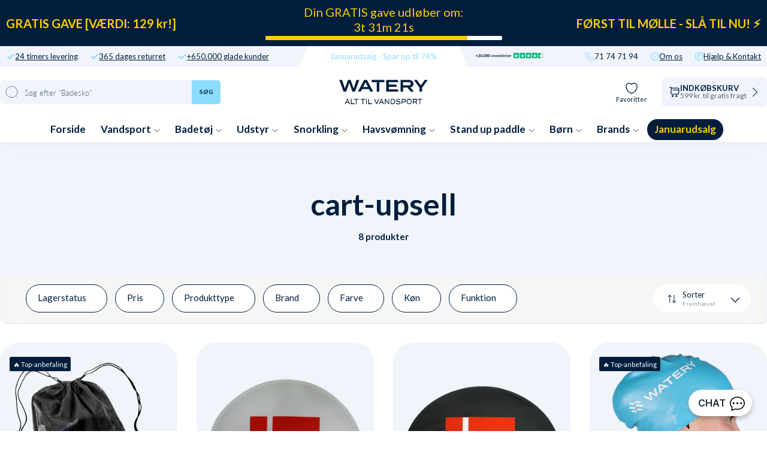

--- FILE ---
content_type: text/html; charset=utf-8
request_url: https://www.watery.dk/collections/cart-upsell
body_size: 89502
content:
<!doctype html>
<html lang="da">
  <head><meta charset="utf-8">
    <link rel="canonical" href="https://www.watery.dk/collections/cart-upsell">
    <link rel="preconnect" href="https://cdn.shopify.com" crossorigin>
    <meta name="viewport" content="width=device-width, initial-scale=1.0">

    <link rel="dns-prefetch preconnect" href="https://cdn.shopify.com">
    <link rel="dns-prefetch preconnect" href="https://v.shopify.com">
    <link rel="dns-prefetch preconnect" href="https://fonts.googleapis.com/">

    
    <title>
      
        cart-upsell
       &ndash; Watery.dk</title>

    
      <script async crossorigin fetchpriority="high" src="/cdn/shopifycloud/importmap-polyfill/es-modules-shim.2.4.0.js"></script>
<script type="text/javascript" charset="UTF-8" src="https://app.cookiepilot.dk/js/cookieconsent.min.js"></script>
    

    
    <link rel="shortcut icon" href="//www.watery.dk/cdn/shop/files/Favicon_-_Watery.png?crop=center&height=100&v=1658316837&width=100" type="image/x-icon">
    <link rel="icon" href="//www.watery.dk/cdn/shop/files/Favicon_-_Watery.png?crop=center&height=32&v=1658316837&width=32" type="image/x-icon"><script type="importmap">
  {
    "imports": {
      "@theme/critical": "//www.watery.dk/cdn/shop/t/126/assets/critical.js?v=121475210012764151471767723212",
      "@theme/component": "//www.watery.dk/cdn/shop/t/126/assets/component.js?v=11260717259580283291767723213",
      "@theme/scrolling": "//www.watery.dk/cdn/shop/t/126/assets/scrolling.js?v=157239850924107528591767723213",
      "@theme/utilities": "//www.watery.dk/cdn/shop/t/126/assets/utilities.js?v=130771590420731070381767723212"
    }
  }
</script>

<link
  rel="modulepreload"
  href="//www.watery.dk/cdn/shop/t/126/assets/critical.js?v=121475210012764151471767723212"
>

<link
  rel="modulepreload"
  href="//www.watery.dk/cdn/shop/t/126/assets/utilities.js?v=130771590420731070381767723212"
  fetchpriority="low"
>
<link
  rel="modulepreload"
  href="//www.watery.dk/cdn/shop/t/126/assets/component.js?v=11260717259580283291767723213"
  fetchpriority="low"
>
<link
  rel="modulepreload"
  href="//www.watery.dk/cdn/shop/t/126/assets/scrolling.js?v=157239850924107528591767723213"
  fetchpriority="low"
>
<script
  src="//www.watery.dk/cdn/shop/t/126/assets/slideshow.js?v=104148745986301267351767723213"
  type="module"
  fetchpriority="low"
></script>


<script>
  const basePath = 'https://cdn.shopify.com/static/themes/horizon/placeholders';
  const Theme = {
    placeholders: {
      general: [
      ],
      product: [],
    },
    translations: {
      
    },
    routes: {
      cart_add_url: '/cart/add.js',
      cart_change_url: '/cart/change',
      cart_update_url: '/cart/update',
      cart_url: '/cart',
      predictive_search_url: '/search/suggest',
      search_url: '/search',
    },
    template: {
      name: 'collection',
    },
  };
</script>
<script>window.performance && window.performance.mark && window.performance.mark('shopify.content_for_header.start');</script><meta name="facebook-domain-verification" content="n76zbx1umakmauek2nl6k0lxlzetjv">
<meta name="facebook-domain-verification" content="bzbdtcx9swx33ljbstd536bvpn2z9u">
<meta id="shopify-digital-wallet" name="shopify-digital-wallet" content="/13080225/digital_wallets/dialog">
<link rel="alternate" type="application/atom+xml" title="Feed" href="/collections/cart-upsell.atom" />
<link rel="alternate" type="application/json+oembed" href="https://www.watery.dk/collections/cart-upsell.oembed">
<script async="async" src="/checkouts/internal/preloads.js?locale=da-DK"></script>
<script id="shopify-features" type="application/json">{"accessToken":"9f12118fc40d5ef88ece39a9209c2c8e","betas":["rich-media-storefront-analytics"],"domain":"www.watery.dk","predictiveSearch":true,"shopId":13080225,"locale":"da"}</script>
<script>var Shopify = Shopify || {};
Shopify.shop = "watery-dk.myshopify.com";
Shopify.locale = "da";
Shopify.currency = {"active":"DKK","rate":"1.0"};
Shopify.country = "DK";
Shopify.theme = {"name":"Watery 4.5.2 - DK [MERGED]","id":189759127927,"schema_name":"Watery","schema_version":"4.1.0.9 - Q4 2024","theme_store_id":null,"role":"main"};
Shopify.theme.handle = "null";
Shopify.theme.style = {"id":null,"handle":null};
Shopify.cdnHost = "www.watery.dk/cdn";
Shopify.routes = Shopify.routes || {};
Shopify.routes.root = "/";</script>
<script type="module">!function(o){(o.Shopify=o.Shopify||{}).modules=!0}(window);</script>
<script>!function(o){function n(){var o=[];function n(){o.push(Array.prototype.slice.apply(arguments))}return n.q=o,n}var t=o.Shopify=o.Shopify||{};t.loadFeatures=n(),t.autoloadFeatures=n()}(window);</script>
<script id="shop-js-analytics" type="application/json">{"pageType":"collection"}</script>
<script defer="defer" async type="module" src="//www.watery.dk/cdn/shopifycloud/shop-js/modules/v2/client.init-shop-cart-sync_ByjAFD2B.da.esm.js"></script>
<script defer="defer" async type="module" src="//www.watery.dk/cdn/shopifycloud/shop-js/modules/v2/chunk.common_D-UimmQe.esm.js"></script>
<script defer="defer" async type="module" src="//www.watery.dk/cdn/shopifycloud/shop-js/modules/v2/chunk.modal_C_zrfWbZ.esm.js"></script>
<script type="module">
  await import("//www.watery.dk/cdn/shopifycloud/shop-js/modules/v2/client.init-shop-cart-sync_ByjAFD2B.da.esm.js");
await import("//www.watery.dk/cdn/shopifycloud/shop-js/modules/v2/chunk.common_D-UimmQe.esm.js");
await import("//www.watery.dk/cdn/shopifycloud/shop-js/modules/v2/chunk.modal_C_zrfWbZ.esm.js");

  window.Shopify.SignInWithShop?.initShopCartSync?.({"fedCMEnabled":true,"windoidEnabled":true});

</script>
<script>(function() {
  var isLoaded = false;
  function asyncLoad() {
    if (isLoaded) return;
    isLoaded = true;
    var urls = ["https:\/\/ecommplugins-scripts.trustpilot.com\/v2.1\/js\/header.min.js?settings=eyJrZXkiOiJXdklrd09BVHk0T0U3NnE2IiwicyI6Im5vbmUifQ==\u0026v=2.5\u0026shop=watery-dk.myshopify.com","https:\/\/ecommplugins-trustboxsettings.trustpilot.com\/watery-dk.myshopify.com.js?settings=1706536537410\u0026shop=watery-dk.myshopify.com","https:\/\/intg.snapchat.com\/shopify\/shopify-scevent-init.js?id=67c79a90-dfb8-431f-891c-87f04145b788\u0026shop=watery-dk.myshopify.com","https:\/\/cdn1.profitmetrics.io\/079B2E52030A5330\/shopify-bundle.js?shop=watery-dk.myshopify.com"];
    for (var i = 0; i < urls.length; i++) {
      var s = document.createElement('script');
      s.type = 'text/javascript';
      s.async = true;
      s.src = urls[i];
      var x = document.getElementsByTagName('script')[0];
      x.parentNode.insertBefore(s, x);
    }
  };
  if(window.attachEvent) {
    window.attachEvent('onload', asyncLoad);
  } else {
    window.addEventListener('load', asyncLoad, false);
  }
})();</script>
<script id="__st">var __st={"a":13080225,"offset":3600,"reqid":"3f7396fa-455b-4206-9a57-5da5f373eb17-1769459246","pageurl":"www.watery.dk\/collections\/cart-upsell","u":"c5efc29ddde4","p":"collection","rtyp":"collection","rid":57986613330};</script>
<script>window.ShopifyPaypalV4VisibilityTracking = true;</script>
<script id="captcha-bootstrap">!function(){'use strict';const t='contact',e='account',n='new_comment',o=[[t,t],['blogs',n],['comments',n],[t,'customer']],c=[[e,'customer_login'],[e,'guest_login'],[e,'recover_customer_password'],[e,'create_customer']],r=t=>t.map((([t,e])=>`form[action*='/${t}']:not([data-nocaptcha='true']) input[name='form_type'][value='${e}']`)).join(','),a=t=>()=>t?[...document.querySelectorAll(t)].map((t=>t.form)):[];function s(){const t=[...o],e=r(t);return a(e)}const i='password',u='form_key',d=['recaptcha-v3-token','g-recaptcha-response','h-captcha-response',i],f=()=>{try{return window.sessionStorage}catch{return}},m='__shopify_v',_=t=>t.elements[u];function p(t,e,n=!1){try{const o=window.sessionStorage,c=JSON.parse(o.getItem(e)),{data:r}=function(t){const{data:e,action:n}=t;return t[m]||n?{data:e,action:n}:{data:t,action:n}}(c);for(const[e,n]of Object.entries(r))t.elements[e]&&(t.elements[e].value=n);n&&o.removeItem(e)}catch(o){console.error('form repopulation failed',{error:o})}}const l='form_type',E='cptcha';function T(t){t.dataset[E]=!0}const w=window,h=w.document,L='Shopify',v='ce_forms',y='captcha';let A=!1;((t,e)=>{const n=(g='f06e6c50-85a8-45c8-87d0-21a2b65856fe',I='https://cdn.shopify.com/shopifycloud/storefront-forms-hcaptcha/ce_storefront_forms_captcha_hcaptcha.v1.5.2.iife.js',D={infoText:'Beskyttet af hCaptcha',privacyText:'Beskyttelse af persondata',termsText:'Vilkår'},(t,e,n)=>{const o=w[L][v],c=o.bindForm;if(c)return c(t,g,e,D).then(n);var r;o.q.push([[t,g,e,D],n]),r=I,A||(h.body.append(Object.assign(h.createElement('script'),{id:'captcha-provider',async:!0,src:r})),A=!0)});var g,I,D;w[L]=w[L]||{},w[L][v]=w[L][v]||{},w[L][v].q=[],w[L][y]=w[L][y]||{},w[L][y].protect=function(t,e){n(t,void 0,e),T(t)},Object.freeze(w[L][y]),function(t,e,n,w,h,L){const[v,y,A,g]=function(t,e,n){const i=e?o:[],u=t?c:[],d=[...i,...u],f=r(d),m=r(i),_=r(d.filter((([t,e])=>n.includes(e))));return[a(f),a(m),a(_),s()]}(w,h,L),I=t=>{const e=t.target;return e instanceof HTMLFormElement?e:e&&e.form},D=t=>v().includes(t);t.addEventListener('submit',(t=>{const e=I(t);if(!e)return;const n=D(e)&&!e.dataset.hcaptchaBound&&!e.dataset.recaptchaBound,o=_(e),c=g().includes(e)&&(!o||!o.value);(n||c)&&t.preventDefault(),c&&!n&&(function(t){try{if(!f())return;!function(t){const e=f();if(!e)return;const n=_(t);if(!n)return;const o=n.value;o&&e.removeItem(o)}(t);const e=Array.from(Array(32),(()=>Math.random().toString(36)[2])).join('');!function(t,e){_(t)||t.append(Object.assign(document.createElement('input'),{type:'hidden',name:u})),t.elements[u].value=e}(t,e),function(t,e){const n=f();if(!n)return;const o=[...t.querySelectorAll(`input[type='${i}']`)].map((({name:t})=>t)),c=[...d,...o],r={};for(const[a,s]of new FormData(t).entries())c.includes(a)||(r[a]=s);n.setItem(e,JSON.stringify({[m]:1,action:t.action,data:r}))}(t,e)}catch(e){console.error('failed to persist form',e)}}(e),e.submit())}));const S=(t,e)=>{t&&!t.dataset[E]&&(n(t,e.some((e=>e===t))),T(t))};for(const o of['focusin','change'])t.addEventListener(o,(t=>{const e=I(t);D(e)&&S(e,y())}));const B=e.get('form_key'),M=e.get(l),P=B&&M;t.addEventListener('DOMContentLoaded',(()=>{const t=y();if(P)for(const e of t)e.elements[l].value===M&&p(e,B);[...new Set([...A(),...v().filter((t=>'true'===t.dataset.shopifyCaptcha))])].forEach((e=>S(e,t)))}))}(h,new URLSearchParams(w.location.search),n,t,e,['guest_login'])})(!0,!0)}();</script>
<script integrity="sha256-4kQ18oKyAcykRKYeNunJcIwy7WH5gtpwJnB7kiuLZ1E=" data-source-attribution="shopify.loadfeatures" defer="defer" src="//www.watery.dk/cdn/shopifycloud/storefront/assets/storefront/load_feature-a0a9edcb.js" crossorigin="anonymous"></script>
<script data-source-attribution="shopify.dynamic_checkout.dynamic.init">var Shopify=Shopify||{};Shopify.PaymentButton=Shopify.PaymentButton||{isStorefrontPortableWallets:!0,init:function(){window.Shopify.PaymentButton.init=function(){};var t=document.createElement("script");t.src="https://www.watery.dk/cdn/shopifycloud/portable-wallets/latest/portable-wallets.da.js",t.type="module",document.head.appendChild(t)}};
</script>
<script data-source-attribution="shopify.dynamic_checkout.buyer_consent">
  function portableWalletsHideBuyerConsent(e){var t=document.getElementById("shopify-buyer-consent"),n=document.getElementById("shopify-subscription-policy-button");t&&n&&(t.classList.add("hidden"),t.setAttribute("aria-hidden","true"),n.removeEventListener("click",e))}function portableWalletsShowBuyerConsent(e){var t=document.getElementById("shopify-buyer-consent"),n=document.getElementById("shopify-subscription-policy-button");t&&n&&(t.classList.remove("hidden"),t.removeAttribute("aria-hidden"),n.addEventListener("click",e))}window.Shopify?.PaymentButton&&(window.Shopify.PaymentButton.hideBuyerConsent=portableWalletsHideBuyerConsent,window.Shopify.PaymentButton.showBuyerConsent=portableWalletsShowBuyerConsent);
</script>
<script data-source-attribution="shopify.dynamic_checkout.cart.bootstrap">document.addEventListener("DOMContentLoaded",(function(){function t(){return document.querySelector("shopify-accelerated-checkout-cart, shopify-accelerated-checkout")}if(t())Shopify.PaymentButton.init();else{new MutationObserver((function(e,n){t()&&(Shopify.PaymentButton.init(),n.disconnect())})).observe(document.body,{childList:!0,subtree:!0})}}));
</script>

<script>window.performance && window.performance.mark && window.performance.mark('shopify.content_for_header.end');</script><style>
  @font-face {
  font-family: Lato;
  font-weight: 300;
  font-style: normal;
  font-display: swap;
  src: url("//www.watery.dk/cdn/fonts/lato/lato_n3.a7080ececf6191f1dd5b0cb021691ca9b855c876.woff2") format("woff2"),
       url("//www.watery.dk/cdn/fonts/lato/lato_n3.61e34b2ff7341f66543eb08e8c47eef9e1cde558.woff") format("woff");
}

  @font-face {
  font-family: Lato;
  font-weight: 700;
  font-style: normal;
  font-display: swap;
  src: url("//www.watery.dk/cdn/fonts/lato/lato_n7.900f219bc7337bc57a7a2151983f0a4a4d9d5dcf.woff2") format("woff2"),
       url("//www.watery.dk/cdn/fonts/lato/lato_n7.a55c60751adcc35be7c4f8a0313f9698598612ee.woff") format("woff");
}

  @font-face {
  font-family: Lato;
  font-weight: 900;
  font-style: normal;
  font-display: swap;
  src: url("//www.watery.dk/cdn/fonts/lato/lato_n9.6b37f725167d36932c6742a5a697fd238a2d2552.woff2") format("woff2"),
       url("//www.watery.dk/cdn/fonts/lato/lato_n9.1cafbd384242b7df7c9ef4584ba41746d006e6bb.woff") format("woff");
}

  @font-face {
  font-family: Lato;
  font-weight: 400;
  font-style: normal;
  font-display: swap;
  src: url("//www.watery.dk/cdn/fonts/lato/lato_n4.c3b93d431f0091c8be23185e15c9d1fee1e971c5.woff2") format("woff2"),
       url("//www.watery.dk/cdn/fonts/lato/lato_n4.d5c00c781efb195594fd2fd4ad04f7882949e327.woff") format("woff");
}


  :root {
     /* Typography */
    --font-family-title: Lato, sans-serif;
    --font-family-text: Lato, sans-serif;
    --font-style-title: normal;
    --font-style-text: normal;

    /* Cart progress */
    --shipping-progressbar: "0%";

    --badge-discount-text: #001e3c;
    --badge-discount-bg: #fecc02;
    --badge-discount-border: #001e3c;
  }

  @media (max-width:880px) {
    :root {
    --badge-discount-text: #001e3c;
    --badge-discount-bg: #fecc02;
    --badge-discount-border: var(--badge-discount-bg);
    }
  }
</style><style data-shopify>
  :root {
  	--sidebar-width: 25rem;
  	--narrow-content-width: 36rem;
  	--normal-content-width: 42rem;
  	--wide-content-width: 46rem;
  	--narrow-page-width: 90rem;
  	--normal-page-width: 120rem;
  	--wide-page-width: 150rem;

  	--spacing-scale-sm: 0.6;
  	--spacing-scale-md: 0.7;
  	--spacing-scale-default: 1.0;

  	--max-width--body-normal: 50ch;
  	--max-width--body-narrow: 35ch;

  	/* Typography presets */
      --font-size--paragraph: 0.875rem;--font-size--h1: clamp(3.0rem, 7.2vw, 4.5rem);--font-size--h2: clamp(2.25rem, 4.8vw, 3.0rem);--font-size--h3: 2.0rem;--font-size--h4: 1.5rem;--font-size--h5: 1.125rem;--font-size--h6: 1.0rem;--font-paragraph--weight: 400;--font-paragraph--letter-spacing: var(--letter-spacing--body-normal);--font-paragraph--size: var(--font-size--paragraph);--font-paragraph--family: var(--font-body--family);--font-paragraph--style: var(--font-body--style);--font-paragraph--case: ;--font-paragraph--line-height: var(--line-height--);--font-h1--weight: var(--font---weight);--font-h1--letter-spacing: var(--letter-spacing--);--font-h1--size: var(--font-size--h1);--font-h1--family: var(--font---family);--font-h1--style: var(--font---style);--font-h1--case: ;--font-h1--line-height: var(--line-height--);--font-h2--weight: var(--font---weight);--font-h2--letter-spacing: var(--letter-spacing--);--font-h2--size: var(--font-size--h2);--font-h2--family: var(--font---family);--font-h2--style: var(--font---style);--font-h2--case: ;--font-h2--line-height: var(--line-height--);--font-h3--weight: var(--font---weight);--font-h3--letter-spacing: var(--letter-spacing--);--font-h3--size: var(--font-size--h3);--font-h3--family: var(--font---family);--font-h3--style: var(--font---style);--font-h3--case: ;--font-h3--line-height: var(--line-height--);--font-h4--weight: var(--font---weight);--font-h4--letter-spacing: var(--letter-spacing--);--font-h4--size: var(--font-size--h4);--font-h4--family: var(--font---family);--font-h4--style: var(--font---style);--font-h4--case: ;--font-h4--line-height: var(--line-height--);--font-h5--weight: var(--font---weight);--font-h5--letter-spacing: var(--letter-spacing--);--font-h5--size: var(--font-size--h5);--font-h5--family: var(--font---family);--font-h5--style: var(--font---style);--font-h5--case: ;--font-h5--line-height: var(--line-height--);--font-h6--weight: var(--font---weight);--font-h6--letter-spacing: var(--letter-spacing--);--font-h6--size: var(--font-size--h6);--font-h6--family: var(--font---family);--font-h6--style: var(--font---style);--font-h6--case: ;--font-h6--line-height: var(--line-height--);


      /* Button size */
      --button-size-sm: 30px;
      --button-size-md: 36px;
      --button-size: var(--minimum-touch-target);
      --button-padding-inline: 24px;
      --button-padding-block: 16px;

      /* Button font-family */
      --button-font-family-primary: var(--font---family);
      --button-font-family-secondary: var(--font---family);

      /* Button text case */
      --button-text-case: ;
      --button-text-case-primary: ;
      --button-text-case-secondary: ;

  		--style-border-radius-buttons-primary: 100px;
      --style-border-radius-buttons-secondary: 100px;
  }
</style>
<style data-shopify>
  
    
      :root,
    
    
    
    .color-scheme-1 {
  	--color-background: rgb(255 255 255 / 1.0);
  	--color-background-rgb: 255 255 255;
  	--color-foreground: rgb(0 30 60 / 1.0);
  	--color-foreground-rgb: 0 30 60;
  	--color-foreground-heading: rgb(0 30 60 / 1.0);
  	--color-foreground-heading-rgb: 0 30 60;
  	--color-primary: rgb(0 30 60 / 1.0);
  	--color-primary-rgb: 0 30 60;
  	
        --color-border: rgb(235 235 235 / 1.0);
        --color-border-rgb: 235 235 235;
  		--color-primary-button-text: rgb(255 255 255 / 1.0);
  		--color-primary-button-background: rgb(91 13 30 / 1.0);
  		--color-primary-button-border: rgb(91 13 30 / 1.0);
  		--color-primary-button-hover-text: rgb();
  		--color-primary-button-hover-background: rgb();
  		--color-primary-button-hover-border: rgb();
  		--color-secondary-button-text: rgb(91 13 30 / 1.0);
  		--color-secondary-button-background: rgb(0 0 0 / 0.0);
  		--color-secondary-button-border: rgb(91 13 30 / 1.0);
  		--color-secondary-button-hover-text: rgb();
  		--color-secondary-button-hover-background: rgb();
  		--color-secondary-button-hover-border: rgb();
  	

      }
  
    
    
    
    .color-scheme-516597dc-53a6-4f12-af29-b266bcab8e30 {
  	--color-background: rgb(241 245 251 / 1.0);
  	--color-background-rgb: 241 245 251;
  	--color-foreground: rgb(0 30 60 / 1.0);
  	--color-foreground-rgb: 0 30 60;
  	--color-foreground-heading: rgb(0 30 60 / 1.0);
  	--color-foreground-heading-rgb: 0 30 60;
  	--color-primary: rgb(250 249 247 / 1.0);
  	--color-primary-rgb: 250 249 247;
  	
        --color-border: rgb(235 235 235 / 1.0);
        --color-border-rgb: 235 235 235;
  		--color-primary-button-text: rgb(255 255 255 / 1.0);
  		--color-primary-button-background: rgb(91 13 30 / 1.0);
  		--color-primary-button-border: rgb(91 13 30 / 1.0);
  		--color-primary-button-hover-text: rgb();
  		--color-primary-button-hover-background: rgb();
  		--color-primary-button-hover-border: rgb();
  		--color-secondary-button-text: rgb(91 13 30 / 1.0);
  		--color-secondary-button-background: rgb(0 0 0 / 0.0);
  		--color-secondary-button-border: rgb(91 13 30 / 1.0);
  		--color-secondary-button-hover-text: rgb();
  		--color-secondary-button-hover-background: rgb();
  		--color-secondary-button-hover-border: rgb();
  	

      }
  
    
    
    
    .color-scheme-1339385c-91b9-47a1-b8e7-cee909781ea4 {
  	--color-background: rgb(0 30 60 / 1.0);
  	--color-background-rgb: 0 30 60;
  	--color-foreground: rgb(255 255 255 / 1.0);
  	--color-foreground-rgb: 255 255 255;
  	--color-foreground-heading: rgb(255 255 255 / 1.0);
  	--color-foreground-heading-rgb: 255 255 255;
  	--color-primary: rgb(140 220 255 / 1.0);
  	--color-primary-rgb: 140 220 255;
  	
        --color-border: rgb(0 0 0 / 0.0);
        --color-border-rgb: 0 0 0;
  		--color-primary-button-text: rgb(255 255 255 / 1.0);
  		--color-primary-button-background: rgb(140 220 255 / 1.0);
  		--color-primary-button-border: rgb(140 220 255 / 1.0);
  		--color-primary-button-hover-text: rgb();
  		--color-primary-button-hover-background: rgb();
  		--color-primary-button-hover-border: rgb();
  		--color-secondary-button-text: rgb(255 255 255 / 1.0);
  		--color-secondary-button-background: rgb(0 0 0 / 0.0);
  		--color-secondary-button-border: rgb(255 255 255 / 1.0);
  		--color-secondary-button-hover-text: rgb();
  		--color-secondary-button-hover-background: rgb();
  		--color-secondary-button-hover-border: rgb();
  	

      }
  
    
    
    
    .color-scheme-7d9ae196-2846-4cb3-b3e5-58bd825055a5 {
  	--color-background: rgb(0 0 0 / 1.0);
  	--color-background-rgb: 0 0 0;
  	--color-foreground: rgb(255 255 255 / 1.0);
  	--color-foreground-rgb: 255 255 255;
  	--color-foreground-heading: rgb(255 255 255 / 1.0);
  	--color-foreground-heading-rgb: 255 255 255;
  	--color-primary: rgb(255 255 255 / 1.0);
  	--color-primary-rgb: 255 255 255;
  	
        --color-border: rgb(242 112 33 / 1.0);
        --color-border-rgb: 242 112 33;
  		--color-primary-button-text: rgb(255 255 255 / 1.0);
  		--color-primary-button-background: rgb(242 112 33 / 1.0);
  		--color-primary-button-border: rgb(255 255 255 / 1.0);
  		--color-primary-button-hover-text: rgb();
  		--color-primary-button-hover-background: rgb();
  		--color-primary-button-hover-border: rgb();
  		--color-secondary-button-text: rgb(255 255 255 / 1.0);
  		--color-secondary-button-background: rgb(254 204 2 / 1.0);
  		--color-secondary-button-border: rgb(254 204 2 / 1.0);
  		--color-secondary-button-hover-text: rgb();
  		--color-secondary-button-hover-background: rgb();
  		--color-secondary-button-hover-border: rgb();
  	

      }
  
    
    
    
    .color-scheme-cccef986-57d4-49d3-ac0d-cbd84e67d804 {
  	--color-background: rgb(0 0 0 / 1.0);
  	--color-background-rgb: 0 0 0;
  	--color-foreground: rgb(255 255 255 / 1.0);
  	--color-foreground-rgb: 255 255 255;
  	--color-foreground-heading: rgb(255 255 255 / 1.0);
  	--color-foreground-heading-rgb: 255 255 255;
  	--color-primary: rgb(255 255 255 / 1.0);
  	--color-primary-rgb: 255 255 255;
  	
        --color-border: rgb(255 217 67 / 1.0);
        --color-border-rgb: 255 217 67;
  		--color-primary-button-text: rgb(0 0 0 / 1.0);
  		--color-primary-button-background: rgb(255 217 67 / 1.0);
  		--color-primary-button-border: rgb(255 255 255 / 1.0);
  		--color-primary-button-hover-text: rgb();
  		--color-primary-button-hover-background: rgb();
  		--color-primary-button-hover-border: rgb();
  		--color-secondary-button-text: rgb(255 255 255 / 1.0);
  		--color-secondary-button-background: rgb(242 112 33 / 1.0);
  		--color-secondary-button-border: rgb(242 112 33 / 1.0);
  		--color-secondary-button-hover-text: rgb();
  		--color-secondary-button-hover-background: rgb();
  		--color-secondary-button-hover-border: rgb();
  	

      }
  
    
    
    
    .color-scheme-5c6e626f-fa0e-40a7-a5bd-85171a6f5dc1 {
  	--color-background: rgb(0 0 0 / 1.0);
  	--color-background-rgb: 0 0 0;
  	--color-foreground: rgb(0 0 0 / 1.0);
  	--color-foreground-rgb: 0 0 0;
  	--color-foreground-heading: rgb(0 0 0 / 1.0);
  	--color-foreground-heading-rgb: 0 0 0;
  	--color-primary: rgb(255 217 67 / 1.0);
  	--color-primary-rgb: 255 217 67;
  	
        --color-border: rgb(255 217 67 / 1.0);
        --color-border-rgb: 255 217 67;
  		--color-primary-button-text: rgb(0 0 0 / 1.0);
  		--color-primary-button-background: rgb(255 217 67 / 1.0);
  		--color-primary-button-border: rgb(255 217 67 / 1.0);
  		--color-primary-button-hover-text: rgb();
  		--color-primary-button-hover-background: rgb();
  		--color-primary-button-hover-border: rgb();
  		--color-secondary-button-text: rgb(255 255 255 / 1.0);
  		--color-secondary-button-background: rgb(255 217 67 / 1.0);
  		--color-secondary-button-border: rgb(255 217 67 / 1.0);
  		--color-secondary-button-hover-text: rgb();
  		--color-secondary-button-hover-background: rgb();
  		--color-secondary-button-hover-border: rgb();
  	

      }
  
    
    
    
    .color-scheme-d9009dc8-844a-4941-8571-521e377fa7b8 {
  	--color-background: rgb(255 255 255 / 1.0);
  	--color-background-rgb: 255 255 255;
  	--color-foreground: rgb(0 30 60 / 1.0);
  	--color-foreground-rgb: 0 30 60;
  	--color-foreground-heading: rgb(0 30 60 / 1.0);
  	--color-foreground-heading-rgb: 0 30 60;
  	--color-primary: rgb(0 30 60 / 1.0);
  	--color-primary-rgb: 0 30 60;
  	
        --color-border: rgb(0 30 60 / 1.0);
        --color-border-rgb: 0 30 60;
  		--color-primary-button-text: rgb(255 255 255 / 1.0);
  		--color-primary-button-background: rgb(0 30 60 / 1.0);
  		--color-primary-button-border: rgb(0 30 60 / 1.0);
  		--color-primary-button-hover-text: rgb();
  		--color-primary-button-hover-background: rgb();
  		--color-primary-button-hover-border: rgb();
  		--color-secondary-button-text: rgb(91 13 30 / 1.0);
  		--color-secondary-button-background: rgb(0 0 0 / 0.0);
  		--color-secondary-button-border: rgb(91 13 30 / 1.0);
  		--color-secondary-button-hover-text: rgb();
  		--color-secondary-button-hover-background: rgb();
  		--color-secondary-button-hover-border: rgb();
  	

      }
  
    
    
    
    .color-scheme-27ce9eb3-1aeb-4a67-b6b5-c44bb03195ab {
  	--color-background: rgb(122 0 13 / 1.0);
  	--color-background-rgb: 122 0 13;
  	--color-foreground: rgb(255 255 255 / 1.0);
  	--color-foreground-rgb: 255 255 255;
  	--color-foreground-heading: rgb(255 255 255 / 1.0);
  	--color-foreground-heading-rgb: 255 255 255;
  	--color-primary: rgb(255 255 255 / 1.0);
  	--color-primary-rgb: 255 255 255;
  	
        --color-border: rgb(255 255 255 / 1.0);
        --color-border-rgb: 255 255 255;
  		--color-primary-button-text: rgb(122 0 13 / 1.0);
  		--color-primary-button-background: rgb(255 255 255 / 1.0);
  		--color-primary-button-border: rgb(255 255 255 / 1.0);
  		--color-primary-button-hover-text: rgb();
  		--color-primary-button-hover-background: rgb();
  		--color-primary-button-hover-border: rgb();
  		--color-secondary-button-text: rgb(91 13 30 / 1.0);
  		--color-secondary-button-background: rgb(0 0 0 / 0.0);
  		--color-secondary-button-border: rgb(91 13 30 / 1.0);
  		--color-secondary-button-hover-text: rgb();
  		--color-secondary-button-hover-background: rgb();
  		--color-secondary-button-hover-border: rgb();
  	

      }
  
    
    
    
    .color-scheme-75eb5996-2117-4000-ab52-a63256bb94ad {
  	--color-background: rgb(0 30 60 / 1.0);
  	--color-background-rgb: 0 30 60;
  	--color-foreground: rgb(255 255 255 / 1.0);
  	--color-foreground-rgb: 255 255 255;
  	--color-foreground-heading: rgb(255 255 255 / 1.0);
  	--color-foreground-heading-rgb: 255 255 255;
  	--color-primary: rgb(255 255 255 / 1.0);
  	--color-primary-rgb: 255 255 255;
  	
        --color-border: rgb(140 220 255 / 1.0);
        --color-border-rgb: 140 220 255;
  		--color-primary-button-text: rgb(0 30 60 / 1.0);
  		--color-primary-button-background: rgb(140 220 255 / 1.0);
  		--color-primary-button-border: rgb(255 255 255 / 1.0);
  		--color-primary-button-hover-text: rgb();
  		--color-primary-button-hover-background: rgb();
  		--color-primary-button-hover-border: rgb();
  		--color-secondary-button-text: rgb(0 30 60 / 1.0);
  		--color-secondary-button-background: rgb(255 255 255 / 1.0);
  		--color-secondary-button-border: rgb(0 30 60 / 1.0);
  		--color-secondary-button-hover-text: rgb();
  		--color-secondary-button-hover-background: rgb();
  		--color-secondary-button-hover-border: rgb();
  	

      }
  


  no-class, .color-scheme-1, .color-scheme-516597dc-53a6-4f12-af29-b266bcab8e30, .color-scheme-1339385c-91b9-47a1-b8e7-cee909781ea4, .color-scheme-7d9ae196-2846-4cb3-b3e5-58bd825055a5, .color-scheme-cccef986-57d4-49d3-ac0d-cbd84e67d804, .color-scheme-5c6e626f-fa0e-40a7-a5bd-85171a6f5dc1, .color-scheme-d9009dc8-844a-4941-8571-521e377fa7b8, .color-scheme-27ce9eb3-1aeb-4a67-b6b5-c44bb03195ab, .color-scheme-75eb5996-2117-4000-ab52-a63256bb94ad {
    color: var(--color-foreground);
    background-color: var(--color-background);
  }
</style>
<link href="//www.watery.dk/cdn/shop/t/126/assets/main-min.css?v=134816359050736618581768420382" rel="stylesheet" type="text/css" media="all" />
<link href="//www.watery.dk/cdn/shop/t/126/assets/global.css?v=82647673328213724531767723212" rel="stylesheet" type="text/css" media="all" />
<link href="//www.watery.dk/cdn/shop/t/126/assets/base.css?v=1515791800869603351767723212" rel="stylesheet" type="text/css" media="all" /><link rel="stylesheet" href="//www.watery.dk/cdn/shop/t/126/assets/template-collection.css?v=131007826580953434191767723212">


<meta property="og:site_name" content="Watery.dk">
<meta property="og:url" content="https://www.watery.dk/collections/cart-upsell">
<meta property="og:title" content="cart-upsell">
<meta property="og:type" content="product.group">
<meta property="og:description" content="Hos Watery finder du Danmarks største udvalg af svømmeudstyr, badetøj og svømmebriller fra alle de kendte mærker som Speedo, TYR og Arena.  Køb i dag
"><meta content="http://www.watery.dk/cdn/shop/files/PROBLEMER_61_66_48_64_support_watery.dk.jpg?v=1657392586" property="og:image">
  <meta content="https://www.watery.dk/cdn/shop/files/PROBLEMER_61_66_48_64_support_watery.dk.jpg?v=1657392586" property="og:image:secure_url">
  <meta property="og:image:width" content="1200">
  <meta property="og:image:height" content="628"><meta content="summary_large_image" name="twitter:card">
<meta name="twitter:title" content="cart-upsell">
<meta name="twitter:description" content="Hos Watery finder du Danmarks største udvalg af svømmeudstyr, badetøj og svømmebriller fra alle de kendte mærker som Speedo, TYR og Arena.  Køb i dag
">

  
<script>
  var WDN = WDN || {};
  if (typeof WDN.Routes === "undefined") {
      WDN.Routes = {
          "root_url": "\/",
          "account_url": "\/account",
          "account_login_url": "https:\/\/konto.watery.dk?locale=da\u0026region_country=DK",
          "account_logout_url": "\/account\/logout",
          "account_register_url": "https:\/\/konto.watery.dk?locale=da",
          "account_addresses_url": "\/account\/addresses",
          "collections_url": "\/collections",
          "all_products_collection_url": "\/collections\/all",
          "search_url": "\/search",
          "cart_url": "\/cart",
          "cart_add_url": "\/cart\/add",
          "cart_change_url": "\/cart\/change",
          "cart_update_url": "\/cart\/update",
          "cart_clear_url": "\/cart\/clear",
          "product_recommendations_url": "\/recommendations\/products"
      }
  }
</script>
<style>
  .swiper-control {
    top: 50%;
    transform: translateY(-50%);
    margin: 0;
  }

  .swiper-controls--custom .swiper-control:after {
    content: url("//www.watery.dk/cdn/shop/t/126/assets/icon-arrow--light.svg?v=5068524046681964101767723213");
    width: 1.4em;
    height: 1.4em;
    font-size: 1em;
    display: block;
    border-radius: 50%;
  }

  .swiper-controls--custom .swiper-button-prev {
    transform: translateY(-50%) scale(-1);
  }


  .swiper-controls--light .swiper-control:after {
    content: url("//www.watery.dk/cdn/shop/t/126/assets/icon-arrow--light.svg?v=5068524046681964101767723213");
  }


  .swiper-controls--dark .swiper-control:after {
    content: url("//www.watery.dk/cdn/shop/t/126/assets/icon-arrow--dark.svg?v=117557988134787073741767723213");
    width: 1em;
    height: 1em;
    font-size: 1em;
    display: block;
    border-radius: 50%;
  }

  .hero-swiper .swiper-control {
    box-shadow: 0 0 17px -5px rgba(0, 30, 60, 0.40);
    -webkit-box-shadow: 0 0 17px -5px rgba(0, 30, 60, 0.40);
    height: 2em;
    width: 2em;
    background-color: #fff;
  }
  .hero-swiper .swiper-control:after {
    content: url("//www.watery.dk/cdn/shop/t/126/assets/icon-arrow--dark.svg?v=117557988134787073741767723213");
    background: #fff;
  }


  .swiper-controls--dark .swiper-button-prev,
  .swiper-controls--light .swiper-button-prev {
    transform: translateY(-50%) scale(-1);
  }

  @media only screen and (min-width: 880px) {
    .hero-swiper .swiper-control {
      box-shadow: none;
      -webkit-box-shadow: none;
      background: rgba(255, 255, 255, 0.19);
      height: 3.4em;
      width: 3.4em;
    }

    .hero-swiper .swiper-control:after {
      content: url("//www.watery.dk/cdn/shop/t/126/assets/icon-arrow--light.svg?v=5068524046681964101767723213");
      background: none;
    }

    .swiper-controls--custom .swiper-control:after {
      width: 1.9em;
      height: 1.9em;
    }
  }.product-stock-progress-wrapper {
      color: #ffffff;
      background-color: #001e3c;
    }

    .product-stock-progress-wrapper[data-progress-state="high"] .product-stock-progress-bar {
      background-color: #00b67a;
    }

    .product-stock-progress-wrapper[data-progress-state="medium"] .product-stock-progress-bar {
      background-color: #FF9800;
    }

    .product-stock-progress-wrapper[data-progress-state="low"] .product-stock-progress-bar {
      background-color: #ff3e55;
    }

    .product-stock-progress-label {
      display: block;
      font-size: 12px;
      font-weight: 500;
    }

    .product-stock-progress {
      height: 6px;
      border-radius: 20px;
      background-color: #f1f5fb;
    }

    .product-stock-progress-bar {
      height: 100%;
      width: calc(100% - var(--percentage-calculation) * 100%);
      border-radius: 20px;
    }


    @media (min-width: 880px) {
      .product-stock-progress-label {
        font-size: 14px;
      }
    }</style>


    
  <!-- BEGIN app block: shopify://apps/klaviyo-email-marketing-sms/blocks/klaviyo-onsite-embed/2632fe16-c075-4321-a88b-50b567f42507 -->












  <script async src="https://static.klaviyo.com/onsite/js/HAb8c6/klaviyo.js?company_id=HAb8c6"></script>
  <script>!function(){if(!window.klaviyo){window._klOnsite=window._klOnsite||[];try{window.klaviyo=new Proxy({},{get:function(n,i){return"push"===i?function(){var n;(n=window._klOnsite).push.apply(n,arguments)}:function(){for(var n=arguments.length,o=new Array(n),w=0;w<n;w++)o[w]=arguments[w];var t="function"==typeof o[o.length-1]?o.pop():void 0,e=new Promise((function(n){window._klOnsite.push([i].concat(o,[function(i){t&&t(i),n(i)}]))}));return e}}})}catch(n){window.klaviyo=window.klaviyo||[],window.klaviyo.push=function(){var n;(n=window._klOnsite).push.apply(n,arguments)}}}}();</script>

  




  <script>
    window.klaviyoReviewsProductDesignMode = false
  </script>







<!-- END app block --><!-- BEGIN app block: shopify://apps/microsoft-clarity/blocks/clarity_js/31c3d126-8116-4b4a-8ba1-baeda7c4aeea -->
<script type="text/javascript">
  (function (c, l, a, r, i, t, y) {
    c[a] = c[a] || function () { (c[a].q = c[a].q || []).push(arguments); };
    t = l.createElement(r); t.async = 1; t.src = "https://www.clarity.ms/tag/" + i + "?ref=shopify";
    y = l.getElementsByTagName(r)[0]; y.parentNode.insertBefore(t, y);

    c.Shopify.loadFeatures([{ name: "consent-tracking-api", version: "0.1" }], error => {
      if (error) {
        console.error("Error loading Shopify features:", error);
        return;
      }

      c[a]('consentv2', {
        ad_Storage: c.Shopify.customerPrivacy.marketingAllowed() ? "granted" : "denied",
        analytics_Storage: c.Shopify.customerPrivacy.analyticsProcessingAllowed() ? "granted" : "denied",
      });
    });

    l.addEventListener("visitorConsentCollected", function (e) {
      c[a]('consentv2', {
        ad_Storage: e.detail.marketingAllowed ? "granted" : "denied",
        analytics_Storage: e.detail.analyticsAllowed ? "granted" : "denied",
      });
    });
  })(window, document, "clarity", "script", "t1ck2r7t7f");
</script>



<!-- END app block --><!-- BEGIN app block: shopify://apps/judge-me-reviews/blocks/judgeme_core/61ccd3b1-a9f2-4160-9fe9-4fec8413e5d8 --><!-- Start of Judge.me Core -->






<link rel="dns-prefetch" href="https://cdnwidget.judge.me">
<link rel="dns-prefetch" href="https://cdn.judge.me">
<link rel="dns-prefetch" href="https://cdn1.judge.me">
<link rel="dns-prefetch" href="https://api.judge.me">

<script data-cfasync='false' class='jdgm-settings-script'>window.jdgmSettings={"pagination":5,"disable_web_reviews":true,"badge_no_review_text":"Ingen anmeldelser","badge_n_reviews_text":"{{ n }} anmeldelse/anmeldelser","badge_star_color":"#8cdcff","hide_badge_preview_if_no_reviews":true,"badge_hide_text":false,"enforce_center_preview_badge":false,"widget_title":"Kundeanmeldelser","widget_open_form_text":"Skriv en anmeldelse","widget_close_form_text":"Annuller anmeldelse","widget_refresh_page_text":"Opdater siden","widget_summary_text":"{{ number_of_reviews }} anmeldelse/anmeldelser","widget_no_review_text":"Vær den første til at skrive en anmeldelse","widget_name_field_text":"Visningsnavn","widget_verified_name_field_text":"Verificeret navn (offentligt)","widget_name_placeholder_text":"Visningsnavn","widget_required_field_error_text":"Dette felt er påkrævet.","widget_email_field_text":"E-mailadresse","widget_verified_email_field_text":"Verificeret email (privat, kan ikke redigeres)","widget_email_placeholder_text":"Din e-mailadresse","widget_email_field_error_text":"Indtast venligst en gyldig e-mailadresse.","widget_rating_field_text":"Vurdering","widget_review_title_field_text":"Anmeldelsestitel","widget_review_title_placeholder_text":"Giv din anmeldelse en titel","widget_review_body_field_text":"Anmeldelsesindhold","widget_review_body_placeholder_text":"Begynd at skrive her...","widget_pictures_field_text":"Billede/Video (valgfrit)","widget_submit_review_text":"Indsend anmeldelse","widget_submit_verified_review_text":"Indsend verificeret anmeldelse","widget_submit_success_msg_with_auto_publish":"Tak! Opdater venligst siden om et øjeblik for at se din anmeldelse. Du kan fjerne eller redigere din anmeldelse ved at logge ind på \u003ca href='https://judge.me/login' target='_blank' rel='nofollow noopener'\u003eJudge.me\u003c/a\u003e","widget_submit_success_msg_no_auto_publish":"Tak! Din anmeldelse vil blive offentliggjort, så snart den er godkendt af butiksadministratoren. Du kan fjerne eller redigere din anmeldelse ved at logge ind på \u003ca href='https://judge.me/login' target='_blank' rel='nofollow noopener'\u003eJudge.me\u003c/a\u003e","widget_show_default_reviews_out_of_total_text":"Viser {{ n_reviews_shown }} ud af {{ n_reviews }} anmeldelser.","widget_show_all_link_text":"Vis alle","widget_show_less_link_text":"Vis mindre","widget_author_said_text":"{{ reviewer_name }} sagde:","widget_days_text":"{{ n }} dag/dage siden","widget_weeks_text":"{{ n }} uge/uger siden","widget_months_text":"{{ n }} måned/måneder siden","widget_years_text":"{{ n }} år siden","widget_yesterday_text":"I går","widget_today_text":"I dag","widget_replied_text":"\u003e\u003e {{ shop_name }} svarede:","widget_read_more_text":"Læs mere","widget_reviewer_name_as_initial":"","widget_rating_filter_color":"#001e3c","widget_rating_filter_see_all_text":"Se alle anmeldelser","widget_sorting_most_recent_text":"Seneste","widget_sorting_highest_rating_text":"Højeste vurdering","widget_sorting_lowest_rating_text":"Laveste vurdering","widget_sorting_with_pictures_text":"Kun billeder","widget_sorting_most_helpful_text":"Mest hjælpsom","widget_open_question_form_text":"Stil et spørgsmål","widget_reviews_subtab_text":"Anmeldelser","widget_questions_subtab_text":"Spørgsmål","widget_question_label_text":"Spørgsmål","widget_answer_label_text":"Svar","widget_question_placeholder_text":"Skriv dit spørgsmål her","widget_submit_question_text":"Indsend spørgsmål","widget_question_submit_success_text":"Tak for dit spørgsmål! Vi vil give dig besked, når det bliver besvaret.","widget_star_color":"#8cdcff","verified_badge_text":"Verificeret anmeldelse","verified_badge_bg_color":"","verified_badge_text_color":"","verified_badge_placement":"left-of-reviewer-name","widget_review_max_height":3,"widget_hide_border":false,"widget_social_share":false,"widget_thumb":false,"widget_review_location_show":false,"widget_location_format":"country_iso_code","all_reviews_include_out_of_store_products":true,"all_reviews_out_of_store_text":"(udgået produkt)","all_reviews_pagination":100,"all_reviews_product_name_prefix_text":"om","enable_review_pictures":true,"enable_question_anwser":false,"widget_theme":"leex","review_date_format":"dd/mm/yy","default_sort_method":"highest-rating","widget_product_reviews_subtab_text":"Produktanmeldelser","widget_shop_reviews_subtab_text":"Butiksanmeldelser","widget_other_products_reviews_text":"Anmeldelser for andre produkter","widget_store_reviews_subtab_text":"Butikanmeldelser","widget_no_store_reviews_text":"Denne butik har endnu ikke modtaget nogen anmeldelser","widget_web_restriction_product_reviews_text":"Dette produkt har endnu ikke modtaget nogen anmeldelser","widget_no_items_text":"Ingen elementer fundet","widget_show_more_text":"Vis flere","widget_write_a_store_review_text":"Skriv en anmeldelse af butikken","widget_other_languages_heading":"Anmeldelser på andre sprog","widget_translate_review_text":"Oversæt anmeldelse til {{ language }}","widget_translating_review_text":"Oversætter...","widget_show_original_translation_text":"Vis original ({{ language }})","widget_translate_review_failed_text":"Anmeldelsen kunne ikke oversættes.","widget_translate_review_retry_text":"Prøv igen","widget_translate_review_try_again_later_text":"Prøv igen senere","show_product_url_for_grouped_product":false,"widget_sorting_pictures_first_text":"Billeder først","show_pictures_on_all_rev_page_mobile":false,"show_pictures_on_all_rev_page_desktop":false,"floating_tab_hide_mobile_install_preference":false,"floating_tab_button_name":"★ Anmeldelser","floating_tab_title":"Lad kunderne tale for os","floating_tab_button_color":"","floating_tab_button_background_color":"","floating_tab_url":"","floating_tab_url_enabled":false,"floating_tab_tab_style":"text","all_reviews_text_badge_text":"Kunder bedømmer os 5/5 baseret på 9259 anmeldelser.","all_reviews_text_badge_text_branded_style":"Kunder bedømmer os 5/5 baseret på 9259 anmeldelser.","is_all_reviews_text_badge_a_link":false,"show_stars_for_all_reviews_text_badge":false,"all_reviews_text_badge_url":"","all_reviews_text_style":"branded","all_reviews_text_color_style":"judgeme_brand_color","all_reviews_text_color":"#108474","all_reviews_text_show_jm_brand":false,"featured_carousel_show_header":true,"featured_carousel_title":"Lad kunderne tale for os","testimonials_carousel_title":"Kunderne siger os","videos_carousel_title":"Sande kundestriber","cards_carousel_title":"Kunderne siger os","featured_carousel_count_text":"ud af {{ n }} anmeldelser","featured_carousel_add_link_to_all_reviews_page":false,"featured_carousel_url":"","featured_carousel_show_images":true,"featured_carousel_autoslide_interval":5,"featured_carousel_arrows_on_the_sides":false,"featured_carousel_height":250,"featured_carousel_width":80,"featured_carousel_image_size":0,"featured_carousel_image_height":250,"featured_carousel_arrow_color":"#eeeeee","verified_count_badge_style":"branded","verified_count_badge_orientation":"horizontal","verified_count_badge_color_style":"judgeme_brand_color","verified_count_badge_color":"#108474","is_verified_count_badge_a_link":false,"verified_count_badge_url":"","verified_count_badge_show_jm_brand":true,"widget_rating_preset_default":5,"widget_first_sub_tab":"product-reviews","widget_show_histogram":true,"widget_histogram_use_custom_color":true,"widget_pagination_use_custom_color":true,"widget_star_use_custom_color":true,"widget_verified_badge_use_custom_color":false,"widget_write_review_use_custom_color":false,"picture_reminder_submit_button":"Upload Pictures","enable_review_videos":true,"mute_video_by_default":false,"widget_sorting_videos_first_text":"Videoer først","widget_review_pending_text":"Afventer","featured_carousel_items_for_large_screen":3,"social_share_options_order":"Facebook,Twitter","remove_microdata_snippet":true,"disable_json_ld":false,"enable_json_ld_products":false,"preview_badge_show_question_text":false,"preview_badge_no_question_text":"Ingen spørgsmål","preview_badge_n_question_text":"{{ number_of_questions }} spørgsmål","qa_badge_show_icon":false,"qa_badge_position":"same-row","remove_judgeme_branding":true,"widget_add_search_bar":false,"widget_search_bar_placeholder":"Søg","widget_sorting_verified_only_text":"Kun verificerede","featured_carousel_theme":"default","featured_carousel_show_rating":true,"featured_carousel_show_title":true,"featured_carousel_show_body":true,"featured_carousel_show_date":false,"featured_carousel_show_reviewer":true,"featured_carousel_show_product":false,"featured_carousel_header_background_color":"#108474","featured_carousel_header_text_color":"#ffffff","featured_carousel_name_product_separator":"reviewed","featured_carousel_full_star_background":"#108474","featured_carousel_empty_star_background":"#dadada","featured_carousel_vertical_theme_background":"#f9fafb","featured_carousel_verified_badge_enable":true,"featured_carousel_verified_badge_color":"#108474","featured_carousel_border_style":"round","featured_carousel_review_line_length_limit":3,"featured_carousel_more_reviews_button_text":"Læs flere anmeldelser","featured_carousel_view_product_button_text":"Se produkt","all_reviews_page_load_reviews_on":"button_click","all_reviews_page_load_more_text":"Indlæs flere anmeldelser","disable_fb_tab_reviews":false,"enable_ajax_cdn_cache":false,"widget_advanced_speed_features":5,"widget_public_name_text":"vises offentligt som","default_reviewer_name":"John Smith","default_reviewer_name_has_non_latin":true,"widget_reviewer_anonymous":"Anonym","medals_widget_title":"Judge.me Anmeldelsesmedaljer","medals_widget_background_color":"#f9fafb","medals_widget_position":"footer_all_pages","medals_widget_border_color":"#f9fafb","medals_widget_verified_text_position":"left","medals_widget_use_monochromatic_version":false,"medals_widget_elements_color":"#108474","show_reviewer_avatar":false,"widget_invalid_yt_video_url_error_text":"Ikke en YouTube video URL","widget_max_length_field_error_text":"Indtast venligst ikke mere end {0} tegn.","widget_show_country_flag":false,"widget_show_collected_via_shop_app":true,"widget_verified_by_shop_badge_style":"light","widget_verified_by_shop_text":"Verificeret af butikken","widget_show_photo_gallery":false,"widget_load_with_code_splitting":true,"widget_ugc_install_preference":false,"widget_ugc_title":"Lavet af os, delt af dig","widget_ugc_subtitle":"Tag os for at se dit billede på vores side","widget_ugc_arrows_color":"#ffffff","widget_ugc_primary_button_text":"Køb nu","widget_ugc_primary_button_background_color":"#108474","widget_ugc_primary_button_text_color":"#ffffff","widget_ugc_primary_button_border_width":"0","widget_ugc_primary_button_border_style":"none","widget_ugc_primary_button_border_color":"#108474","widget_ugc_primary_button_border_radius":"25","widget_ugc_secondary_button_text":"Indlæs mere","widget_ugc_secondary_button_background_color":"#ffffff","widget_ugc_secondary_button_text_color":"#108474","widget_ugc_secondary_button_border_width":"2","widget_ugc_secondary_button_border_style":"solid","widget_ugc_secondary_button_border_color":"#108474","widget_ugc_secondary_button_border_radius":"25","widget_ugc_reviews_button_text":"Se anmeldelser","widget_ugc_reviews_button_background_color":"#ffffff","widget_ugc_reviews_button_text_color":"#108474","widget_ugc_reviews_button_border_width":"2","widget_ugc_reviews_button_border_style":"solid","widget_ugc_reviews_button_border_color":"#108474","widget_ugc_reviews_button_border_radius":"25","widget_ugc_reviews_button_link_to":"judgeme-reviews-page","widget_ugc_show_post_date":true,"widget_ugc_max_width":"800","widget_rating_metafield_value_type":true,"widget_primary_color":"#001e3c","widget_enable_secondary_color":true,"widget_secondary_color":"#8cdcff","widget_summary_average_rating_text":"{{ average_rating }}","widget_media_grid_title":"Kundebilleder og -videoer","widget_media_grid_see_more_text":"Se mere","widget_round_style":true,"widget_show_product_medals":false,"widget_verified_by_judgeme_text":"Verificeret af Judge.me","widget_show_store_medals":false,"widget_verified_by_judgeme_text_in_store_medals":"Verificeret af Judge.me","widget_media_field_exceed_quantity_message":"Beklager, vi kan kun acceptere {{ max_media }} for én anmeldelse.","widget_media_field_exceed_limit_message":"{{ file_name }} er for stor, vælg venligst en {{ media_type }} mindre end {{ size_limit }}MB.","widget_review_submitted_text":"Anmeldelse indsendt!","widget_question_submitted_text":"Spørgsmål indsendt!","widget_close_form_text_question":"Annuller","widget_write_your_answer_here_text":"Skriv dit svar her","widget_enabled_branded_link":true,"widget_show_collected_by_judgeme":false,"widget_reviewer_name_color":"","widget_write_review_text_color":"","widget_write_review_bg_color":"","widget_collected_by_judgeme_text":"indsamlet af Judge.me","widget_pagination_type":"load_more","widget_load_more_text":"Se flere anmeldelser","widget_load_more_color":"#001e3c","widget_full_review_text":"Fuld anmeldelse","widget_read_more_reviews_text":"Læs flere anmeldelser","widget_read_questions_text":"Læs spørgsmål","widget_questions_and_answers_text":"Spørgsmål og svar","widget_verified_by_text":"Verificeret af","widget_verified_text":"Verificeret","widget_number_of_reviews_text":"{{ number_of_reviews }} anmeldelser","widget_back_button_text":"Tilbage","widget_next_button_text":"Næste","widget_custom_forms_filter_button":"Filtre","custom_forms_style":"horizontal","widget_show_review_information":false,"how_reviews_are_collected":"Hvordan indsamles anmeldelser?","widget_show_review_keywords":false,"widget_gdpr_statement":"Hvordan vi bruger dine data: Vi kontakter dig kun om den anmeldelse, du efterlod, og kun hvis det er nødvendigt. Ved at indsende din anmeldelse accepterer du Judge.me's \u003ca href='https://judge.me/terms' target='_blank' rel='nofollow noopener'\u003evilkår\u003c/a\u003e, \u003ca href='https://judge.me/privacy' target='_blank' rel='nofollow noopener'\u003eprivatlivspolitik\u003c/a\u003e og \u003ca href='https://judge.me/content-policy' target='_blank' rel='nofollow noopener'\u003eindholdspolitik\u003c/a\u003e.","widget_multilingual_sorting_enabled":false,"widget_translate_review_content_enabled":false,"widget_translate_review_content_method":"manual","popup_widget_review_selection":"automatically_with_pictures","popup_widget_round_border_style":true,"popup_widget_show_title":true,"popup_widget_show_body":true,"popup_widget_show_reviewer":false,"popup_widget_show_product":true,"popup_widget_show_pictures":true,"popup_widget_use_review_picture":true,"popup_widget_show_on_home_page":true,"popup_widget_show_on_product_page":true,"popup_widget_show_on_collection_page":true,"popup_widget_show_on_cart_page":true,"popup_widget_position":"bottom_left","popup_widget_first_review_delay":5,"popup_widget_duration":5,"popup_widget_interval":5,"popup_widget_review_count":5,"popup_widget_hide_on_mobile":true,"review_snippet_widget_round_border_style":true,"review_snippet_widget_card_color":"#FFFFFF","review_snippet_widget_slider_arrows_background_color":"#FFFFFF","review_snippet_widget_slider_arrows_color":"#000000","review_snippet_widget_star_color":"#108474","show_product_variant":false,"all_reviews_product_variant_label_text":"Variant: ","widget_show_verified_branding":false,"widget_ai_summary_title":"Kunderne siger","widget_ai_summary_disclaimer":"AI-drevet anmeldelsesoversigt baseret på nylige kundeanmeldelser","widget_show_ai_summary":false,"widget_show_ai_summary_bg":false,"widget_show_review_title_input":true,"redirect_reviewers_invited_via_email":"review_widget","request_store_review_after_product_review":true,"request_review_other_products_in_order":false,"review_form_color_scheme":"default","review_form_corner_style":"round","review_form_star_color":{},"review_form_text_color":"#333333","review_form_background_color":"#ffffff","review_form_field_background_color":"#fafafa","review_form_button_color":{},"review_form_button_text_color":"#ffffff","review_form_modal_overlay_color":"#000000","review_content_screen_title_text":"Hvordan vurderer du dette produkt?","review_content_introduction_text":"Fortæl os og andre kunder, hvad du synes om selve produktet her, så andre der overvejer samme køb får gavn af din produktanmeldelse😍 Og bare rolig – Har du noget på hjertet om levering eller service, får du muligheden for, at dele det i en butiksanmeldelse lige efter.","store_review_form_title_text":"Hvordan vurderer du denne butik?","store_review_form_introduction_text":"Vi ville sætte stor pris på, hvis du ville dele lidt om din oplevelse.","show_review_guidance_text":true,"one_star_review_guidance_text":"Dårlig","five_star_review_guidance_text":"Fantastisk","customer_information_screen_title_text":"Om dig","customer_information_introduction_text":"Fortæl os mere om dig selv.","custom_questions_screen_title_text":"Din oplevelse i flere detaljer","custom_questions_introduction_text":"Her er et par spørgsmål, der vil hjælpe os med at forstå mere om din oplevelse.","review_submitted_screen_title_text":"Tak for din anmeldelse!","review_submitted_screen_thank_you_text":"Vi behandler den, og den vil snart blive vist i butikken.","review_submitted_screen_email_verification_text":"Bekræft venligst din e-mail ved at klikke på linket, vi lige har sendt dig. Dette hjælper os med at holde anmeldelserne autentiske.","review_submitted_request_store_review_text":"Vil du gerne dele din oplevelse med at handle hos os, som butik?","review_submitted_review_other_products_text":"Vil du gerne anmelde disse produkter?","store_review_screen_title_text":"Butiksanmeldelse","store_review_introduction_text":"Vi ville sætte stor pris på, hvis du ville dele lidt om din oplevelse.","reviewer_media_screen_title_picture_text":"Del et billede","reviewer_media_introduction_picture_text":"Upload et billede for at understøtte din anmeldelse.","reviewer_media_screen_title_video_text":"Del en video","reviewer_media_introduction_video_text":"Upload en video for at understøtte din anmeldelse.","reviewer_media_screen_title_picture_or_video_text":"Del et billede eller en video","reviewer_media_introduction_picture_or_video_text":"Upload et billede eller en video for at understøtte din anmeldelse.","reviewer_media_youtube_url_text":"Indsæt din Youtube URL her","advanced_settings_next_step_button_text":"Næste","advanced_settings_close_review_button_text":"Luk","modal_write_review_flow":true,"write_review_flow_required_text":"Obligatorisk","write_review_flow_privacy_message_text":"Vi respekterer din privatliv.","write_review_flow_anonymous_text":"Anmeld som anonym","write_review_flow_visibility_text":"Dette vil ikke være synligt for andre kunder.","write_review_flow_multiple_selection_help_text":"Vælg så mange du vil","write_review_flow_single_selection_help_text":"Vælg en mulighed","write_review_flow_required_field_error_text":"Dette felt er påkrævet","write_review_flow_invalid_email_error_text":"Indtast venligst en gyldig emailadresse","write_review_flow_max_length_error_text":"Maks. {{ max_length }} tegn.","write_review_flow_media_upload_text":"\u003cb\u003eKlik for at uploade\u003c/b\u003e eller træk og slip","write_review_flow_gdpr_statement":"Vi kontakter dig kun om din anmeldelse, hvis det er nødvendigt. Ved at indsende din anmeldelse accepterer du vores \u003ca href='https://judge.me/terms' target='_blank' rel='nofollow noopener'\u003evilkår og betingelser\u003c/a\u003e og \u003ca href='https://judge.me/privacy' target='_blank' rel='nofollow noopener'\u003eprivatlivspolitik\u003c/a\u003e.","rating_only_reviews_enabled":false,"show_negative_reviews_help_screen":false,"new_review_flow_help_screen_rating_threshold":3,"negative_review_resolution_screen_title_text":"Fortæl os mere","negative_review_resolution_text":"Din oplevelse er vigtig for os. Hvis der var problemer med dit køb, er vi her for at hjælpe. Tøv ikke med at kontakte os, vi vil gerne have muligheden for at rette tingene.","negative_review_resolution_button_text":"Kontakt os","negative_review_resolution_proceed_with_review_text":"Efterlad en anmeldelse","negative_review_resolution_subject":"Problem med købet fra {{ shop_name }}.{{ order_name }}","preview_badge_collection_page_install_status":false,"widget_review_custom_css":".jdgm-rev__cf-ans--type.jdgm-rev__cf-ans--graphic-type {\ndisplay: none !important;\n}","preview_badge_custom_css":"","preview_badge_stars_count":"5-stars","featured_carousel_custom_css":"","floating_tab_custom_css":"","all_reviews_widget_custom_css":"","medals_widget_custom_css":"","verified_badge_custom_css":"","all_reviews_text_custom_css":"","transparency_badges_collected_via_store_invite":false,"transparency_badges_from_another_provider":false,"transparency_badges_collected_from_store_visitor":false,"transparency_badges_collected_by_verified_review_provider":false,"transparency_badges_earned_reward":false,"transparency_badges_collected_via_store_invite_text":"Anmeldelse indsamlet via butikkens invitation","transparency_badges_from_another_provider_text":"Anmeldelse indsamlet fra en anden leverandør","transparency_badges_collected_from_store_visitor_text":"Anmeldelse indsamlet fra en butikbesøgende","transparency_badges_written_in_google_text":"Anmeldelse skrevet i Google","transparency_badges_written_in_etsy_text":"Anmeldelse skrevet i Etsy","transparency_badges_written_in_shop_app_text":"Anmeldelse skrevet i Shop App","transparency_badges_earned_reward_text":"Anmeldelse vandt en belønning til en fremtidig ordre","product_review_widget_per_page":10,"widget_store_review_label_text":"Butikanmeldelse","checkout_comment_extension_title_on_product_page":"Customer Comments","checkout_comment_extension_num_latest_comment_show":5,"checkout_comment_extension_format":"name_and_timestamp","checkout_comment_customer_name":"last_initial","checkout_comment_comment_notification":true,"preview_badge_collection_page_install_preference":false,"preview_badge_home_page_install_preference":false,"preview_badge_product_page_install_preference":false,"review_widget_install_preference":"","review_carousel_install_preference":false,"floating_reviews_tab_install_preference":"none","verified_reviews_count_badge_install_preference":false,"all_reviews_text_install_preference":false,"review_widget_best_location":false,"judgeme_medals_install_preference":false,"review_widget_revamp_enabled":false,"review_widget_qna_enabled":false,"review_widget_header_theme":"minimal","review_widget_widget_title_enabled":true,"review_widget_header_text_size":"medium","review_widget_header_text_weight":"regular","review_widget_average_rating_style":"compact","review_widget_bar_chart_enabled":true,"review_widget_bar_chart_type":"numbers","review_widget_bar_chart_style":"standard","review_widget_expanded_media_gallery_enabled":false,"review_widget_reviews_section_theme":"standard","review_widget_image_style":"thumbnails","review_widget_review_image_ratio":"square","review_widget_stars_size":"medium","review_widget_verified_badge":"standard_text","review_widget_review_title_text_size":"medium","review_widget_review_text_size":"medium","review_widget_review_text_length":"medium","review_widget_number_of_columns_desktop":3,"review_widget_carousel_transition_speed":5,"review_widget_custom_questions_answers_display":"always","review_widget_button_text_color":"#FFFFFF","review_widget_text_color":"#000000","review_widget_lighter_text_color":"#7B7B7B","review_widget_corner_styling":"soft","review_widget_review_word_singular":"anmeldelse","review_widget_review_word_plural":"anmeldelser","review_widget_voting_label":"Nyttig?","review_widget_shop_reply_label":"Svar fra {{ shop_name }}:","review_widget_filters_title":"Filtre","qna_widget_question_word_singular":"Spørgsmål","qna_widget_question_word_plural":"Spørgsmål","qna_widget_answer_reply_label":"Svar fra {{ answerer_name }}:","qna_content_screen_title_text":"Spørg et spørgsmål om dette produkt","qna_widget_question_required_field_error_text":"Indtast venligst dit spørgsmål.","qna_widget_flow_gdpr_statement":"Vi kontakter dig kun om dit spørgsmål, hvis det er nødvendigt. Ved at indsende dit spørgsmål accepterer du vores \u003ca href='https://judge.me/terms' target='_blank' rel='nofollow noopener'\u003evilkår og betingelser\u003c/a\u003e og \u003ca href='https://judge.me/privacy' target='_blank' rel='nofollow noopener'\u003eprivatlivspolitik\u003c/a\u003e.","qna_widget_question_submitted_text":"Tak for dit spørgsmål!","qna_widget_close_form_text_question":"Luk","qna_widget_question_submit_success_text":"Vi vil informere dig via e-mail, når vi svarer på dit spørgsmål.","all_reviews_widget_v2025_enabled":false,"all_reviews_widget_v2025_header_theme":"default","all_reviews_widget_v2025_widget_title_enabled":true,"all_reviews_widget_v2025_header_text_size":"medium","all_reviews_widget_v2025_header_text_weight":"regular","all_reviews_widget_v2025_average_rating_style":"compact","all_reviews_widget_v2025_bar_chart_enabled":true,"all_reviews_widget_v2025_bar_chart_type":"numbers","all_reviews_widget_v2025_bar_chart_style":"standard","all_reviews_widget_v2025_expanded_media_gallery_enabled":false,"all_reviews_widget_v2025_show_store_medals":true,"all_reviews_widget_v2025_show_photo_gallery":true,"all_reviews_widget_v2025_show_review_keywords":false,"all_reviews_widget_v2025_show_ai_summary":false,"all_reviews_widget_v2025_show_ai_summary_bg":false,"all_reviews_widget_v2025_add_search_bar":false,"all_reviews_widget_v2025_default_sort_method":"most-recent","all_reviews_widget_v2025_reviews_per_page":10,"all_reviews_widget_v2025_reviews_section_theme":"default","all_reviews_widget_v2025_image_style":"thumbnails","all_reviews_widget_v2025_review_image_ratio":"square","all_reviews_widget_v2025_stars_size":"medium","all_reviews_widget_v2025_verified_badge":"bold_badge","all_reviews_widget_v2025_review_title_text_size":"medium","all_reviews_widget_v2025_review_text_size":"medium","all_reviews_widget_v2025_review_text_length":"medium","all_reviews_widget_v2025_number_of_columns_desktop":3,"all_reviews_widget_v2025_carousel_transition_speed":5,"all_reviews_widget_v2025_custom_questions_answers_display":"always","all_reviews_widget_v2025_show_product_variant":false,"all_reviews_widget_v2025_show_reviewer_avatar":true,"all_reviews_widget_v2025_reviewer_name_as_initial":"","all_reviews_widget_v2025_review_location_show":false,"all_reviews_widget_v2025_location_format":"","all_reviews_widget_v2025_show_country_flag":false,"all_reviews_widget_v2025_verified_by_shop_badge_style":"light","all_reviews_widget_v2025_social_share":false,"all_reviews_widget_v2025_social_share_options_order":"Facebook,Twitter,LinkedIn,Pinterest","all_reviews_widget_v2025_pagination_type":"standard","all_reviews_widget_v2025_button_text_color":"#FFFFFF","all_reviews_widget_v2025_text_color":"#000000","all_reviews_widget_v2025_lighter_text_color":"#7B7B7B","all_reviews_widget_v2025_corner_styling":"soft","all_reviews_widget_v2025_title":"Kundeanmeldelser","all_reviews_widget_v2025_ai_summary_title":"Kunderne siger om denne butik","all_reviews_widget_v2025_no_review_text":"Vær den første til at skrive en anmeldelse","platform":"shopify","branding_url":"https://app.judge.me/reviews/stores/www.watery.dk","branding_text":"Drevet af Judge.me","locale":"en","reply_name":"Watery.dk","widget_version":"3.0","footer":true,"autopublish":true,"review_dates":true,"enable_custom_form":true,"shop_use_review_site":true,"shop_locale":"da","enable_multi_locales_translations":false,"show_review_title_input":true,"review_verification_email_status":"never","can_be_branded":true,"reply_name_text":"Watery.dk"};</script> <style class='jdgm-settings-style'>﻿.jdgm-xx{left:0}:root{--jdgm-primary-color: #001e3c;--jdgm-secondary-color: #8cdcff;--jdgm-star-color: #8cdcff;--jdgm-write-review-text-color: white;--jdgm-write-review-bg-color: #001e3c;--jdgm-paginate-color: #001e3c;--jdgm-border-radius: 10;--jdgm-reviewer-name-color: #001e3c}.jdgm-histogram__bar-content{background-color:#001e3c}.jdgm-rev[data-verified-buyer=true] .jdgm-rev__icon.jdgm-rev__icon:after,.jdgm-rev__buyer-badge.jdgm-rev__buyer-badge{color:white;background-color:#001e3c}.jdgm-review-widget--small .jdgm-gallery.jdgm-gallery .jdgm-gallery__thumbnail-link:nth-child(8) .jdgm-gallery__thumbnail-wrapper.jdgm-gallery__thumbnail-wrapper:before{content:"Se mere"}@media only screen and (min-width: 768px){.jdgm-gallery.jdgm-gallery .jdgm-gallery__thumbnail-link:nth-child(8) .jdgm-gallery__thumbnail-wrapper.jdgm-gallery__thumbnail-wrapper:before{content:"Se mere"}}.jdgm-preview-badge .jdgm-star.jdgm-star{color:#8cdcff}.jdgm-widget .jdgm-write-rev-link{display:none}.jdgm-widget .jdgm-rev-widg[data-number-of-reviews='0']{display:none}.jdgm-prev-badge[data-average-rating='0.00']{display:none !important}.jdgm-rev .jdgm-rev__icon{display:none !important}.jdgm-author-all-initials{display:none !important}.jdgm-author-last-initial{display:none !important}.jdgm-rev-widg__title{visibility:hidden}.jdgm-rev-widg__summary-text{visibility:hidden}.jdgm-prev-badge__text{visibility:hidden}.jdgm-rev__prod-link-prefix:before{content:'om'}.jdgm-rev__variant-label:before{content:'Variant: '}.jdgm-rev__out-of-store-text:before{content:'(udgået produkt)'}@media only screen and (min-width: 768px){.jdgm-rev__pics .jdgm-rev_all-rev-page-picture-separator,.jdgm-rev__pics .jdgm-rev__product-picture{display:none}}@media only screen and (max-width: 768px){.jdgm-rev__pics .jdgm-rev_all-rev-page-picture-separator,.jdgm-rev__pics .jdgm-rev__product-picture{display:none}}.jdgm-preview-badge[data-template="product"]{display:none !important}.jdgm-preview-badge[data-template="collection"]{display:none !important}.jdgm-preview-badge[data-template="index"]{display:none !important}.jdgm-review-widget[data-from-snippet="true"]{display:none !important}.jdgm-verified-count-badget[data-from-snippet="true"]{display:none !important}.jdgm-carousel-wrapper[data-from-snippet="true"]{display:none !important}.jdgm-all-reviews-text[data-from-snippet="true"]{display:none !important}.jdgm-medals-section[data-from-snippet="true"]{display:none !important}.jdgm-ugc-media-wrapper[data-from-snippet="true"]{display:none !important}.jdgm-rev__transparency-badge[data-badge-type="review_collected_via_store_invitation"]{display:none !important}.jdgm-rev__transparency-badge[data-badge-type="review_collected_from_another_provider"]{display:none !important}.jdgm-rev__transparency-badge[data-badge-type="review_collected_from_store_visitor"]{display:none !important}.jdgm-rev__transparency-badge[data-badge-type="review_written_in_etsy"]{display:none !important}.jdgm-rev__transparency-badge[data-badge-type="review_written_in_google_business"]{display:none !important}.jdgm-rev__transparency-badge[data-badge-type="review_written_in_shop_app"]{display:none !important}.jdgm-rev__transparency-badge[data-badge-type="review_earned_for_future_purchase"]{display:none !important}.jdgm-review-snippet-widget .jdgm-rev-snippet-widget__cards-container .jdgm-rev-snippet-card{border-radius:8px;background:#fff}.jdgm-review-snippet-widget .jdgm-rev-snippet-widget__cards-container .jdgm-rev-snippet-card__rev-rating .jdgm-star{color:#108474}.jdgm-review-snippet-widget .jdgm-rev-snippet-widget__prev-btn,.jdgm-review-snippet-widget .jdgm-rev-snippet-widget__next-btn{border-radius:50%;background:#fff}.jdgm-review-snippet-widget .jdgm-rev-snippet-widget__prev-btn>svg,.jdgm-review-snippet-widget .jdgm-rev-snippet-widget__next-btn>svg{fill:#000}.jdgm-full-rev-modal.rev-snippet-widget .jm-mfp-container .jm-mfp-content,.jdgm-full-rev-modal.rev-snippet-widget .jm-mfp-container .jdgm-full-rev__icon,.jdgm-full-rev-modal.rev-snippet-widget .jm-mfp-container .jdgm-full-rev__pic-img,.jdgm-full-rev-modal.rev-snippet-widget .jm-mfp-container .jdgm-full-rev__reply{border-radius:8px}.jdgm-full-rev-modal.rev-snippet-widget .jm-mfp-container .jdgm-full-rev[data-verified-buyer="true"] .jdgm-full-rev__icon::after{border-radius:8px}.jdgm-full-rev-modal.rev-snippet-widget .jm-mfp-container .jdgm-full-rev .jdgm-rev__buyer-badge{border-radius:calc( 8px / 2 )}.jdgm-full-rev-modal.rev-snippet-widget .jm-mfp-container .jdgm-full-rev .jdgm-full-rev__replier::before{content:'Watery.dk'}.jdgm-full-rev-modal.rev-snippet-widget .jm-mfp-container .jdgm-full-rev .jdgm-full-rev__product-button{border-radius:calc( 8px * 6 )}
</style> <style class='jdgm-settings-style'>.jdgm-review-widget .jdgm-rev__cf-ans--type.jdgm-rev__cf-ans--graphic-type{display:none !important}
</style> <script data-cfasync="false" type="text/javascript" async src="https://cdnwidget.judge.me/shopify_v2/leex.js" id="judgeme_widget_leex_js"></script>
<link id="judgeme_widget_leex_css" rel="stylesheet" type="text/css" media="nope!" onload="this.media='all'" href="https://cdnwidget.judge.me/widget_v3/theme/leex.css">

  
  
  
  <style class='jdgm-miracle-styles'>
  @-webkit-keyframes jdgm-spin{0%{-webkit-transform:rotate(0deg);-ms-transform:rotate(0deg);transform:rotate(0deg)}100%{-webkit-transform:rotate(359deg);-ms-transform:rotate(359deg);transform:rotate(359deg)}}@keyframes jdgm-spin{0%{-webkit-transform:rotate(0deg);-ms-transform:rotate(0deg);transform:rotate(0deg)}100%{-webkit-transform:rotate(359deg);-ms-transform:rotate(359deg);transform:rotate(359deg)}}@font-face{font-family:'JudgemeStar';src:url("[data-uri]") format("woff");font-weight:normal;font-style:normal}.jdgm-star{font-family:'JudgemeStar';display:inline !important;text-decoration:none !important;padding:0 4px 0 0 !important;margin:0 !important;font-weight:bold;opacity:1;-webkit-font-smoothing:antialiased;-moz-osx-font-smoothing:grayscale}.jdgm-star:hover{opacity:1}.jdgm-star:last-of-type{padding:0 !important}.jdgm-star.jdgm--on:before{content:"\e000"}.jdgm-star.jdgm--off:before{content:"\e001"}.jdgm-star.jdgm--half:before{content:"\e002"}.jdgm-widget *{margin:0;line-height:1.4;-webkit-box-sizing:border-box;-moz-box-sizing:border-box;box-sizing:border-box;-webkit-overflow-scrolling:touch}.jdgm-hidden{display:none !important;visibility:hidden !important}.jdgm-temp-hidden{display:none}.jdgm-spinner{width:40px;height:40px;margin:auto;border-radius:50%;border-top:2px solid #eee;border-right:2px solid #eee;border-bottom:2px solid #eee;border-left:2px solid #ccc;-webkit-animation:jdgm-spin 0.8s infinite linear;animation:jdgm-spin 0.8s infinite linear}.jdgm-prev-badge{display:block !important}

</style>


  
  
   


<script data-cfasync='false' class='jdgm-script'>
!function(e){window.jdgm=window.jdgm||{},jdgm.CDN_HOST="https://cdnwidget.judge.me/",jdgm.CDN_HOST_ALT="https://cdn2.judge.me/cdn/widget_frontend/",jdgm.API_HOST="https://api.judge.me/",jdgm.CDN_BASE_URL="https://cdn.shopify.com/extensions/019beb2a-7cf9-7238-9765-11a892117c03/judgeme-extensions-316/assets/",
jdgm.docReady=function(d){(e.attachEvent?"complete"===e.readyState:"loading"!==e.readyState)?
setTimeout(d,0):e.addEventListener("DOMContentLoaded",d)},jdgm.loadCSS=function(d,t,o,a){
!o&&jdgm.loadCSS.requestedUrls.indexOf(d)>=0||(jdgm.loadCSS.requestedUrls.push(d),
(a=e.createElement("link")).rel="stylesheet",a.class="jdgm-stylesheet",a.media="nope!",
a.href=d,a.onload=function(){this.media="all",t&&setTimeout(t)},e.body.appendChild(a))},
jdgm.loadCSS.requestedUrls=[],jdgm.loadJS=function(e,d){var t=new XMLHttpRequest;
t.onreadystatechange=function(){4===t.readyState&&(Function(t.response)(),d&&d(t.response))},
t.open("GET",e),t.onerror=function(){if(e.indexOf(jdgm.CDN_HOST)===0&&jdgm.CDN_HOST_ALT!==jdgm.CDN_HOST){var f=e.replace(jdgm.CDN_HOST,jdgm.CDN_HOST_ALT);jdgm.loadJS(f,d)}},t.send()},jdgm.docReady((function(){(window.jdgmLoadCSS||e.querySelectorAll(
".jdgm-widget, .jdgm-all-reviews-page").length>0)&&(jdgmSettings.widget_load_with_code_splitting?
parseFloat(jdgmSettings.widget_version)>=3?jdgm.loadCSS(jdgm.CDN_HOST+"widget_v3/base.css"):
jdgm.loadCSS(jdgm.CDN_HOST+"widget/base.css"):jdgm.loadCSS(jdgm.CDN_HOST+"shopify_v2.css"),
jdgm.loadJS(jdgm.CDN_HOST+"loa"+"der.js"))}))}(document);
</script>
<noscript><link rel="stylesheet" type="text/css" media="all" href="https://cdnwidget.judge.me/shopify_v2.css"></noscript>

<!-- BEGIN app snippet: theme_fix_tags --><script>
  (function() {
    var jdgmThemeFixes = {"152525406543":{"html":"","css":".jdgm-curt {\n\tcolor: #001E3C !important;\n}","js":""},"160262553935":{"html":"","css":".jdgm-rev__custom-form {\n display:none !important; \n}\n.jdgm-rev-widg__body {\n  margin-top:20px !important;\n}\n.jdgm-rev-widg__actions {\n    box-shadow: unset !important;\n}\n.jdgm-rev-widg__actions {\n  margin-top: 8px !important;\n}\n@media only screen and (max-width: 768px) {\n    .jdgm-rev-widg__header {\n        max-height: 600px !important;\n    }\n  \t.jdgm-rev__slider-last {\n        font-size: smaller !important;\n    }\n\t.jdgm-rev__slider-first {\n        font-size: smaller !important;\n    }\n\t.jdgm-rev-widg__header {\n        box-shadow: unset !important;\n    }\n  \t.jdgm-rev-widg__body {\n      margin-top: 0 !important;\n    }\n    .jdgm-rev-widg__actions {\n\t\tmargin: 0 !important;\n    }\n    .jdgm-custom-forms-avg-responses {\n    \tpadding-bottom: 0 !important;\n  \t}\n  \t.jdgm-rev-widg__actions .jdgm-rev-widg__sort-wrapper {\n  \t\tdisplay: flex !important;\n      \tjustify-content: center !important;\n      \talign-items: center !important;\n  \t}\n    .jdgm-rev-widg__header {\n\t\tpadding-bottom: 0 !important;\n    }\n}\n\n","js":"\nwindow.onload = function() {\n    \/\/ Select the elements to move\n    var actionsElement = document.querySelector('.jdgm-rev-widg__actions');\n    var starsRowElement = document.querySelector('#judgeme_product_reviews \u003e div \u003e div.jdgm-rev-widg__header \u003e div.jdgm-custom-forms-avg-responses \u003e div:nth-child(3)');\n \n    \/\/ Check if both elements exist\n    if (actionsElement \u0026\u0026 starsRowElement) {\n      \/\/moves the element\n      starsRowElement.parentNode.insertBefore(actionsElement, starsRowElement.nextSibling);\n    \n    }\n};\n"},"166349242703":{"html":"","css":".jdgm-rev__custom-form {\n display:none !important; \n}\n.jdgm-rev-widg__body {\n  margin-top:20px !important;\n}\n.jdgm-rev-widg__actions {\n    box-shadow: unset !important;\n}\n.jdgm-rev-widg__actions {\n  margin-top: 8px !important;\n}\n@media only screen and (max-width: 768px) {\n    .jdgm-rev-widg__header {\n        max-height: 600px !important;\n    }\n  \t.jdgm-rev__slider-last {\n        font-size: smaller !important;\n    }\n\t.jdgm-rev__slider-first {\n        font-size: smaller !important;\n    }\n\t.jdgm-rev-widg__header {\n        box-shadow: unset !important;\n    }\n  \t.jdgm-rev-widg__body {\n      margin-top: 0 !important;\n    }\n    .jdgm-rev-widg__actions {\n\t\tmargin: 0 !important;\n    }\n    .jdgm-custom-forms-avg-responses {\n    \tpadding-bottom: 0 !important;\n  \t}\n  \t.jdgm-rev-widg__actions .jdgm-rev-widg__sort-wrapper {\n  \t\tdisplay: flex !important;\n      \tjustify-content: center !important;\n      \talign-items: center !important;\n  \t}\n    .jdgm-rev-widg__header {\n\t\tpadding-bottom: 0 !important;\n    }\n}\n\n","js":""},"166699860303":{"html":"","css":".jdgm-rev__custom-form {\n display:none !important; \n}\n.jdgm-rev-widg__body {\n  margin-top:20px !important;\n}\n.jdgm-rev-widg__actions {\n    box-shadow: unset !important;\n}\n.jdgm-rev-widg__actions {\n  margin-top: 8px !important;\n}\n@media only screen and (max-width: 768px) {\n    .jdgm-rev-widg__header {\n        max-height: 600px !important;\n    }\n  \t.jdgm-rev__slider-last {\n        font-size: smaller !important;\n    }\n\t.jdgm-rev__slider-first {\n        font-size: smaller !important;\n    }\n\t.jdgm-rev-widg__header {\n        box-shadow: unset !important;\n    }\n  \t.jdgm-rev-widg__body {\n      margin-top: 0 !important;\n    }\n    .jdgm-rev-widg__actions {\n\t\tmargin: 0 !important;\n    }\n    .jdgm-custom-forms-avg-responses {\n    \tpadding-bottom: 0 !important;\n  \t}\n  \t.jdgm-rev-widg__actions .jdgm-rev-widg__sort-wrapper {\n  \t\tdisplay: flex !important;\n      \tjustify-content: center !important;\n      \talign-items: center !important;\n  \t}\n    .jdgm-rev-widg__header {\n\t\tpadding-bottom: 0 !important;\n    }\n}\n.jdgm-rev__icon:not(.jdgm-rev__avatar):before {\n    display: block !important;\n}\n.jdgm-rev__icon {\n\tcolor: white !important;\n}\n\n\n\n\n","js":"const temp323 = setInterval(() =\u003e {\n  const profileIcons = document.querySelectorAll(\".jdgm-rev__icon\")\n  const reviewerNames = document.querySelectorAll(\".jdgm-rev__author\")\n\n  profileIcons.forEach((icon, idx) =\u003e {\n    icon.textContent = reviewerNames[idx].textContent[0]\n  })\n}, 500)"},"168770830671":{"html":"","css":".jdgm-rev__custom-form {\n    display: none;\n}\n.jdgm-rev__icon{\n  color: white !important;\n}","js":"window.addEventListener('load', (event) =\u003e {\n  function SetIconToFirstLetter() {\n    document.querySelectorAll(\".jdgm-rev__header\").forEach(function(JmIcon){\n      JmIcon.querySelector(\".jdgm-rev__icon\").innerText = JmIcon.querySelector(\".jdgm-rev__author\").innerText.charAt(0);\n    })\n  }\n  \n  SetIconToFirstLetter()\n  \n  document.addEventListener('scroll',function() {\n    setTimeout(function(){ SetIconToFirstLetter() }, 500);\n  })\n     document.addEventListener('click',function() {\n    setTimeout(function(){ SetIconToFirstLetter() }, 500);\n  })\n  \n})"},"170736943439":{"html":"","css":".jdgm-rev__cf-ans--type.jdgm-rev__cf-ans--graphic-type {\n    display: none !important;\n}\n.jdgm-rev__cf-ans--type.jdgm-rev__cf-ans--graphic-type {\n    display: none !important;\n}\n.jdgm-rev__icon:before {\n    content: var(--author-letter)!important;\n    font-family: var(--font-family-text)!important;\n    color: #fff!important;\n    font-size: 1em!important;\n}\n  .jdgm-rev__icon:before {display:none !important;}","js":"window.addEventListener('load', (event) =\u003e {\n  function SetIconToFirstLetter() {\n    document.querySelectorAll(\".jdgm-rev__header\").forEach(function(JmIcon){\n      JmIcon.querySelector(\".jdgm-rev__icon\").innerText = JmIcon.querySelector(\".jdgm-rev__author\").innerText.charAt(0);\n    })\n  }\n  \n  SetIconToFirstLetter()\n  \n  document.addEventListener('scroll',function() {\n    setTimeout(function(){ SetIconToFirstLetter() }, 500);\n  })\n     document.addEventListener('click',function() {\n    setTimeout(function(){ SetIconToFirstLetter() }, 500);\n  })\n  \n})"},"174282342735":{"html":"","css":".jdgm-rev__custom-form.custom-form--horizontal-style {\n    display: none !important;\n}","js":""},"185140642167":{"html":"","css":".jdgm-rev__cf-ans--type.jdgm-rev__cf-ans--graphic-type {\n    display: none !important;\n}","js":""}};
    if (!jdgmThemeFixes) return;
    var thisThemeFix = jdgmThemeFixes[Shopify.theme.id];
    if (!thisThemeFix) return;

    if (thisThemeFix.html) {
      document.addEventListener("DOMContentLoaded", function() {
        var htmlDiv = document.createElement('div');
        htmlDiv.classList.add('jdgm-theme-fix-html');
        htmlDiv.innerHTML = thisThemeFix.html;
        document.body.append(htmlDiv);
      });
    };

    if (thisThemeFix.css) {
      var styleTag = document.createElement('style');
      styleTag.classList.add('jdgm-theme-fix-style');
      styleTag.innerHTML = thisThemeFix.css;
      document.head.append(styleTag);
    };

    if (thisThemeFix.js) {
      var scriptTag = document.createElement('script');
      scriptTag.classList.add('jdgm-theme-fix-script');
      scriptTag.innerHTML = thisThemeFix.js;
      document.head.append(scriptTag);
    };
  })();
</script>
<!-- END app snippet -->
<!-- End of Judge.me Core -->



<!-- END app block --><!-- BEGIN app block: shopify://apps/stape-conversion-tracking/blocks/gtm/7e13c847-7971-409d-8fe0-29ec14d5f048 --><script>
  window.lsData = {};
  window.dataLayer = window.dataLayer || [];
  window.addEventListener("message", (event) => {
    if (event.data?.event) {
      window.dataLayer.push(event.data);
    }
  });
  window.dataShopStape = {
    shop: "www.watery.dk",
    shopId: "13080225",
  }
</script>

<!-- END app block --><script src="https://cdn.shopify.com/extensions/019beb2a-7cf9-7238-9765-11a892117c03/judgeme-extensions-316/assets/loader.js" type="text/javascript" defer="defer"></script>
<script src="https://cdn.shopify.com/extensions/019bfabb-cffe-7cac-851e-a548516beb44/stape-remix-30/assets/widget.js" type="text/javascript" defer="defer"></script>
<script src="https://cdn.shopify.com/extensions/019bc5da-5ba6-7e9a-9888-a6222a70d7c3/js-client-214/assets/pushowl-shopify.js" type="text/javascript" defer="defer"></script>
<link href="https://monorail-edge.shopifysvc.com" rel="dns-prefetch">
<script>(function(){if ("sendBeacon" in navigator && "performance" in window) {try {var session_token_from_headers = performance.getEntriesByType('navigation')[0].serverTiming.find(x => x.name == '_s').description;} catch {var session_token_from_headers = undefined;}var session_cookie_matches = document.cookie.match(/_shopify_s=([^;]*)/);var session_token_from_cookie = session_cookie_matches && session_cookie_matches.length === 2 ? session_cookie_matches[1] : "";var session_token = session_token_from_headers || session_token_from_cookie || "";function handle_abandonment_event(e) {var entries = performance.getEntries().filter(function(entry) {return /monorail-edge.shopifysvc.com/.test(entry.name);});if (!window.abandonment_tracked && entries.length === 0) {window.abandonment_tracked = true;var currentMs = Date.now();var navigation_start = performance.timing.navigationStart;var payload = {shop_id: 13080225,url: window.location.href,navigation_start,duration: currentMs - navigation_start,session_token,page_type: "collection"};window.navigator.sendBeacon("https://monorail-edge.shopifysvc.com/v1/produce", JSON.stringify({schema_id: "online_store_buyer_site_abandonment/1.1",payload: payload,metadata: {event_created_at_ms: currentMs,event_sent_at_ms: currentMs}}));}}window.addEventListener('pagehide', handle_abandonment_event);}}());</script>
<script id="web-pixels-manager-setup">(function e(e,d,r,n,o){if(void 0===o&&(o={}),!Boolean(null===(a=null===(i=window.Shopify)||void 0===i?void 0:i.analytics)||void 0===a?void 0:a.replayQueue)){var i,a;window.Shopify=window.Shopify||{};var t=window.Shopify;t.analytics=t.analytics||{};var s=t.analytics;s.replayQueue=[],s.publish=function(e,d,r){return s.replayQueue.push([e,d,r]),!0};try{self.performance.mark("wpm:start")}catch(e){}var l=function(){var e={modern:/Edge?\/(1{2}[4-9]|1[2-9]\d|[2-9]\d{2}|\d{4,})\.\d+(\.\d+|)|Firefox\/(1{2}[4-9]|1[2-9]\d|[2-9]\d{2}|\d{4,})\.\d+(\.\d+|)|Chrom(ium|e)\/(9{2}|\d{3,})\.\d+(\.\d+|)|(Maci|X1{2}).+ Version\/(15\.\d+|(1[6-9]|[2-9]\d|\d{3,})\.\d+)([,.]\d+|)( \(\w+\)|)( Mobile\/\w+|) Safari\/|Chrome.+OPR\/(9{2}|\d{3,})\.\d+\.\d+|(CPU[ +]OS|iPhone[ +]OS|CPU[ +]iPhone|CPU IPhone OS|CPU iPad OS)[ +]+(15[._]\d+|(1[6-9]|[2-9]\d|\d{3,})[._]\d+)([._]\d+|)|Android:?[ /-](13[3-9]|1[4-9]\d|[2-9]\d{2}|\d{4,})(\.\d+|)(\.\d+|)|Android.+Firefox\/(13[5-9]|1[4-9]\d|[2-9]\d{2}|\d{4,})\.\d+(\.\d+|)|Android.+Chrom(ium|e)\/(13[3-9]|1[4-9]\d|[2-9]\d{2}|\d{4,})\.\d+(\.\d+|)|SamsungBrowser\/([2-9]\d|\d{3,})\.\d+/,legacy:/Edge?\/(1[6-9]|[2-9]\d|\d{3,})\.\d+(\.\d+|)|Firefox\/(5[4-9]|[6-9]\d|\d{3,})\.\d+(\.\d+|)|Chrom(ium|e)\/(5[1-9]|[6-9]\d|\d{3,})\.\d+(\.\d+|)([\d.]+$|.*Safari\/(?![\d.]+ Edge\/[\d.]+$))|(Maci|X1{2}).+ Version\/(10\.\d+|(1[1-9]|[2-9]\d|\d{3,})\.\d+)([,.]\d+|)( \(\w+\)|)( Mobile\/\w+|) Safari\/|Chrome.+OPR\/(3[89]|[4-9]\d|\d{3,})\.\d+\.\d+|(CPU[ +]OS|iPhone[ +]OS|CPU[ +]iPhone|CPU IPhone OS|CPU iPad OS)[ +]+(10[._]\d+|(1[1-9]|[2-9]\d|\d{3,})[._]\d+)([._]\d+|)|Android:?[ /-](13[3-9]|1[4-9]\d|[2-9]\d{2}|\d{4,})(\.\d+|)(\.\d+|)|Mobile Safari.+OPR\/([89]\d|\d{3,})\.\d+\.\d+|Android.+Firefox\/(13[5-9]|1[4-9]\d|[2-9]\d{2}|\d{4,})\.\d+(\.\d+|)|Android.+Chrom(ium|e)\/(13[3-9]|1[4-9]\d|[2-9]\d{2}|\d{4,})\.\d+(\.\d+|)|Android.+(UC? ?Browser|UCWEB|U3)[ /]?(15\.([5-9]|\d{2,})|(1[6-9]|[2-9]\d|\d{3,})\.\d+)\.\d+|SamsungBrowser\/(5\.\d+|([6-9]|\d{2,})\.\d+)|Android.+MQ{2}Browser\/(14(\.(9|\d{2,})|)|(1[5-9]|[2-9]\d|\d{3,})(\.\d+|))(\.\d+|)|K[Aa][Ii]OS\/(3\.\d+|([4-9]|\d{2,})\.\d+)(\.\d+|)/},d=e.modern,r=e.legacy,n=navigator.userAgent;return n.match(d)?"modern":n.match(r)?"legacy":"unknown"}(),u="modern"===l?"modern":"legacy",c=(null!=n?n:{modern:"",legacy:""})[u],f=function(e){return[e.baseUrl,"/wpm","/b",e.hashVersion,"modern"===e.buildTarget?"m":"l",".js"].join("")}({baseUrl:d,hashVersion:r,buildTarget:u}),m=function(e){var d=e.version,r=e.bundleTarget,n=e.surface,o=e.pageUrl,i=e.monorailEndpoint;return{emit:function(e){var a=e.status,t=e.errorMsg,s=(new Date).getTime(),l=JSON.stringify({metadata:{event_sent_at_ms:s},events:[{schema_id:"web_pixels_manager_load/3.1",payload:{version:d,bundle_target:r,page_url:o,status:a,surface:n,error_msg:t},metadata:{event_created_at_ms:s}}]});if(!i)return console&&console.warn&&console.warn("[Web Pixels Manager] No Monorail endpoint provided, skipping logging."),!1;try{return self.navigator.sendBeacon.bind(self.navigator)(i,l)}catch(e){}var u=new XMLHttpRequest;try{return u.open("POST",i,!0),u.setRequestHeader("Content-Type","text/plain"),u.send(l),!0}catch(e){return console&&console.warn&&console.warn("[Web Pixels Manager] Got an unhandled error while logging to Monorail."),!1}}}}({version:r,bundleTarget:l,surface:e.surface,pageUrl:self.location.href,monorailEndpoint:e.monorailEndpoint});try{o.browserTarget=l,function(e){var d=e.src,r=e.async,n=void 0===r||r,o=e.onload,i=e.onerror,a=e.sri,t=e.scriptDataAttributes,s=void 0===t?{}:t,l=document.createElement("script"),u=document.querySelector("head"),c=document.querySelector("body");if(l.async=n,l.src=d,a&&(l.integrity=a,l.crossOrigin="anonymous"),s)for(var f in s)if(Object.prototype.hasOwnProperty.call(s,f))try{l.dataset[f]=s[f]}catch(e){}if(o&&l.addEventListener("load",o),i&&l.addEventListener("error",i),u)u.appendChild(l);else{if(!c)throw new Error("Did not find a head or body element to append the script");c.appendChild(l)}}({src:f,async:!0,onload:function(){if(!function(){var e,d;return Boolean(null===(d=null===(e=window.Shopify)||void 0===e?void 0:e.analytics)||void 0===d?void 0:d.initialized)}()){var d=window.webPixelsManager.init(e)||void 0;if(d){var r=window.Shopify.analytics;r.replayQueue.forEach((function(e){var r=e[0],n=e[1],o=e[2];d.publishCustomEvent(r,n,o)})),r.replayQueue=[],r.publish=d.publishCustomEvent,r.visitor=d.visitor,r.initialized=!0}}},onerror:function(){return m.emit({status:"failed",errorMsg:"".concat(f," has failed to load")})},sri:function(e){var d=/^sha384-[A-Za-z0-9+/=]+$/;return"string"==typeof e&&d.test(e)}(c)?c:"",scriptDataAttributes:o}),m.emit({status:"loading"})}catch(e){m.emit({status:"failed",errorMsg:(null==e?void 0:e.message)||"Unknown error"})}}})({shopId: 13080225,storefrontBaseUrl: "https://www.watery.dk",extensionsBaseUrl: "https://extensions.shopifycdn.com/cdn/shopifycloud/web-pixels-manager",monorailEndpoint: "https://monorail-edge.shopifysvc.com/unstable/produce_batch",surface: "storefront-renderer",enabledBetaFlags: ["2dca8a86"],webPixelsConfigList: [{"id":"2429485431","configuration":"{\"accountID\":\"HAb8c6\",\"webPixelConfig\":\"eyJlbmFibGVBZGRlZFRvQ2FydEV2ZW50cyI6IHRydWV9\"}","eventPayloadVersion":"v1","runtimeContext":"STRICT","scriptVersion":"524f6c1ee37bacdca7657a665bdca589","type":"APP","apiClientId":123074,"privacyPurposes":["ANALYTICS","MARKETING"],"dataSharingAdjustments":{"protectedCustomerApprovalScopes":["read_customer_address","read_customer_email","read_customer_name","read_customer_personal_data","read_customer_phone"]}},{"id":"2256765303","configuration":"{\"projectId\":\"t1ck2r7t7f\"}","eventPayloadVersion":"v1","runtimeContext":"STRICT","scriptVersion":"cf1781658ed156031118fc4bbc2ed159","type":"APP","apiClientId":240074326017,"privacyPurposes":[],"capabilities":["advanced_dom_events"],"dataSharingAdjustments":{"protectedCustomerApprovalScopes":["read_customer_personal_data"]}},{"id":"1991541111","configuration":"{\"config\":\"{\\\"google_tag_ids\\\":[\\\"AW-871820443\\\",\\\"G-V9K7E7EK5G\\\"],\\\"target_country\\\":\\\"ZZ\\\",\\\"gtag_events\\\":[{\\\"type\\\":\\\"begin_checkout\\\",\\\"action_label\\\":\\\"G-V9K7E7EK5G\\\"},{\\\"type\\\":\\\"search\\\",\\\"action_label\\\":\\\"G-V9K7E7EK5G\\\"},{\\\"type\\\":\\\"view_item\\\",\\\"action_label\\\":\\\"G-V9K7E7EK5G\\\"},{\\\"type\\\":\\\"purchase\\\",\\\"action_label\\\":[\\\"AW-871820443\\\/NR0OCIjr6IgYEJvZ258D\\\",\\\"AW-871820443\\\/GuYzCLeJif0YEJvZ258D\\\",\\\"AW-871820443\\\/cfYLCLzs54gYEJvZ258D\\\",\\\"AW-871820443\\\/bOPACMPi_IMYEJvZ258D\\\",\\\"AW-871820443\\\/HYrFCMLugM4YEJvZ258D\\\",\\\"AW-871820443\\\/2zDzCLPl_4MYEJvZ258D\\\",\\\"AW-871820443\\\/FYEUCP3tgM4YEJvZ258D\\\",\\\"AW-871820443\\\/TEO-CMX8tasYEJvZ258D\\\",\\\"AW-871820443\\\/0k1tCPvy6IgYEJvZ258D\\\",\\\"AW-871820443\\\/5qmsCJfr6IgYEJvZ258D\\\",\\\"AW-871820443\\\/xh9rCKqv6IgYEJvZ258D\\\",\\\"AW-871820443\\\/XGCVCOqk3_AYEJvZ258D\\\",\\\"AW-871820443\\\/X-onCLGov6sYEJvZ258D\\\",\\\"AW-871820443\\\/RycZCO2V_b4ZEJvZ258D\\\",\\\"AW-871820443\\\/q94FCJrqgM4YEJvZ258D\\\",\\\"AW-871820443\\\/VkTHCITNh7EBEJvZ258D\\\",\\\"AW-871820443\\\/PbLICLvsis4YEJvZ258D\\\",\\\"AW-871820443\\\/09lcCKjuis4YEJvZ258D\\\",\\\"AW-871820443\\\/ROs9CIedpr4ZEJvZ258D\\\",\\\"AW-871820443\\\/bNpyCMrx6IgYEJvZ258D\\\",\\\"AW-871820443\\\/0_P3CMXugM4YEJvZ258D\\\",\\\"G-V9K7E7EK5G\\\"]},{\\\"type\\\":\\\"page_view\\\",\\\"action_label\\\":\\\"G-V9K7E7EK5G\\\"},{\\\"type\\\":\\\"add_payment_info\\\",\\\"action_label\\\":\\\"G-V9K7E7EK5G\\\"},{\\\"type\\\":\\\"add_to_cart\\\",\\\"action_label\\\":\\\"G-V9K7E7EK5G\\\"}],\\\"enable_monitoring_mode\\\":false}\"}","eventPayloadVersion":"v1","runtimeContext":"OPEN","scriptVersion":"b2a88bafab3e21179ed38636efcd8a93","type":"APP","apiClientId":1780363,"privacyPurposes":[],"dataSharingAdjustments":{"protectedCustomerApprovalScopes":["read_customer_address","read_customer_email","read_customer_name","read_customer_personal_data","read_customer_phone"]}},{"id":"1902936439","configuration":"{\"webPixelName\":\"Judge.me\"}","eventPayloadVersion":"v1","runtimeContext":"STRICT","scriptVersion":"34ad157958823915625854214640f0bf","type":"APP","apiClientId":683015,"privacyPurposes":["ANALYTICS"],"dataSharingAdjustments":{"protectedCustomerApprovalScopes":["read_customer_email","read_customer_name","read_customer_personal_data","read_customer_phone"]}},{"id":"1710063991","configuration":"{\"subdomain\": \"watery-dk\"}","eventPayloadVersion":"v1","runtimeContext":"STRICT","scriptVersion":"69e1bed23f1568abe06fb9d113379033","type":"APP","apiClientId":1615517,"privacyPurposes":["ANALYTICS","MARKETING","SALE_OF_DATA"],"dataSharingAdjustments":{"protectedCustomerApprovalScopes":["read_customer_address","read_customer_email","read_customer_name","read_customer_personal_data","read_customer_phone"]}},{"id":"1512309111","configuration":"{\"Enabled\":\"false\",\"DeveloperPreview\":\"false\",\"UpdatedAt\":\"2025-12-19T03:13:43.858Z\"}","eventPayloadVersion":"v1","runtimeContext":"STRICT","scriptVersion":"404692581bf21b6765a538a1de985f29","type":"APP","apiClientId":34646425601,"privacyPurposes":["ANALYTICS","MARKETING"],"dataSharingAdjustments":{"protectedCustomerApprovalScopes":["read_customer_address","read_customer_email","read_customer_name","read_customer_personal_data","read_customer_phone"]}},{"id":"911278415","configuration":"{\"accountID\":\"13080225\"}","eventPayloadVersion":"v1","runtimeContext":"STRICT","scriptVersion":"c0a2ceb098b536858278d481fbeefe60","type":"APP","apiClientId":10250649601,"privacyPurposes":[],"dataSharingAdjustments":{"protectedCustomerApprovalScopes":["read_customer_address","read_customer_email","read_customer_name","read_customer_personal_data","read_customer_phone"]}},{"id":"818184527","configuration":"{\"pixelCode\":\"CD810VBC77UEVJK6G4Q0\"}","eventPayloadVersion":"v1","runtimeContext":"STRICT","scriptVersion":"22e92c2ad45662f435e4801458fb78cc","type":"APP","apiClientId":4383523,"privacyPurposes":["ANALYTICS","MARKETING","SALE_OF_DATA"],"dataSharingAdjustments":{"protectedCustomerApprovalScopes":["read_customer_address","read_customer_email","read_customer_name","read_customer_personal_data","read_customer_phone"]}},{"id":"376045903","configuration":"{\"pixel_id\":\"1208459815891559\",\"pixel_type\":\"facebook_pixel\",\"metaapp_system_user_token\":\"-\"}","eventPayloadVersion":"v1","runtimeContext":"OPEN","scriptVersion":"ca16bc87fe92b6042fbaa3acc2fbdaa6","type":"APP","apiClientId":2329312,"privacyPurposes":["ANALYTICS","MARKETING","SALE_OF_DATA"],"dataSharingAdjustments":{"protectedCustomerApprovalScopes":["read_customer_address","read_customer_email","read_customer_name","read_customer_personal_data","read_customer_phone"]}},{"id":"249856335","configuration":"{\"myshopifyDomain\":\"watery-dk.myshopify.com\"}","eventPayloadVersion":"v1","runtimeContext":"STRICT","scriptVersion":"23b97d18e2aa74363140dc29c9284e87","type":"APP","apiClientId":2775569,"privacyPurposes":["ANALYTICS","MARKETING","SALE_OF_DATA"],"dataSharingAdjustments":{"protectedCustomerApprovalScopes":["read_customer_address","read_customer_email","read_customer_name","read_customer_phone","read_customer_personal_data"]}},{"id":"150470991","configuration":"{\"tagID\":\"2614361424686\"}","eventPayloadVersion":"v1","runtimeContext":"STRICT","scriptVersion":"18031546ee651571ed29edbe71a3550b","type":"APP","apiClientId":3009811,"privacyPurposes":["ANALYTICS","MARKETING","SALE_OF_DATA"],"dataSharingAdjustments":{"protectedCustomerApprovalScopes":["read_customer_address","read_customer_email","read_customer_name","read_customer_personal_data","read_customer_phone"]}},{"id":"15991119","configuration":"{\"pixelId\":\"67c79a90-dfb8-431f-891c-87f04145b788\"}","eventPayloadVersion":"v1","runtimeContext":"STRICT","scriptVersion":"c119f01612c13b62ab52809eb08154bb","type":"APP","apiClientId":2556259,"privacyPurposes":["ANALYTICS","MARKETING","SALE_OF_DATA"],"dataSharingAdjustments":{"protectedCustomerApprovalScopes":["read_customer_address","read_customer_email","read_customer_name","read_customer_personal_data","read_customer_phone"]}},{"id":"108724559","eventPayloadVersion":"1","runtimeContext":"LAX","scriptVersion":"1","type":"CUSTOM","privacyPurposes":[],"name":"Reaktion pixel"},{"id":"131203407","eventPayloadVersion":"1","runtimeContext":"LAX","scriptVersion":"29","type":"CUSTOM","privacyPurposes":[],"name":"SS GTM"},{"id":"161186167","eventPayloadVersion":"1","runtimeContext":"LAX","scriptVersion":"3","type":"CUSTOM","privacyPurposes":[],"name":"PM Conversion Booster w. Cart"},{"id":"184385911","eventPayloadVersion":"v1","runtimeContext":"LAX","scriptVersion":"1","type":"CUSTOM","privacyPurposes":["ANALYTICS"],"name":"Google Analytics tag (migrated)"},{"id":"shopify-app-pixel","configuration":"{}","eventPayloadVersion":"v1","runtimeContext":"STRICT","scriptVersion":"0450","apiClientId":"shopify-pixel","type":"APP","privacyPurposes":["ANALYTICS","MARKETING"]},{"id":"shopify-custom-pixel","eventPayloadVersion":"v1","runtimeContext":"LAX","scriptVersion":"0450","apiClientId":"shopify-pixel","type":"CUSTOM","privacyPurposes":["ANALYTICS","MARKETING"]}],isMerchantRequest: false,initData: {"shop":{"name":"Watery.dk","paymentSettings":{"currencyCode":"DKK"},"myshopifyDomain":"watery-dk.myshopify.com","countryCode":"DK","storefrontUrl":"https:\/\/www.watery.dk"},"customer":null,"cart":null,"checkout":null,"productVariants":[],"purchasingCompany":null},},"https://www.watery.dk/cdn","fcfee988w5aeb613cpc8e4bc33m6693e112",{"modern":"","legacy":""},{"shopId":"13080225","storefrontBaseUrl":"https:\/\/www.watery.dk","extensionBaseUrl":"https:\/\/extensions.shopifycdn.com\/cdn\/shopifycloud\/web-pixels-manager","surface":"storefront-renderer","enabledBetaFlags":"[\"2dca8a86\"]","isMerchantRequest":"false","hashVersion":"fcfee988w5aeb613cpc8e4bc33m6693e112","publish":"custom","events":"[[\"page_viewed\",{}],[\"collection_viewed\",{\"collection\":{\"id\":\"57986613330\",\"title\":\"cart-upsell\",\"productVariants\":[{\"price\":{\"amount\":159.95,\"currencyCode\":\"DKK\"},\"product\":{\"title\":\"Speedo svømmenet - Sort\",\"vendor\":\"Speedo\",\"id\":\"9087081866\",\"untranslatedTitle\":\"Speedo svømmenet - Sort\",\"url\":\"\/products\/speedo-svommenet-sort\",\"type\":\"Svømmenet uden lommer\"},\"id\":\"30667914378\",\"image\":{\"src\":\"\/\/www.watery.dk\/cdn\/shop\/products\/DefaultTitle_154.01-G-05-03-04-01_1_1.jpg?v=1659088284\"},\"sku\":\"154\",\"title\":\"Default Title\",\"untranslatedTitle\":\"Default Title\"},{\"price\":{\"amount\":75.95,\"currencyCode\":\"DKK\"},\"product\":{\"title\":\"Watery badehætte - Danmark - Hvid\",\"vendor\":\"Watery\",\"id\":\"4335176515666\",\"untranslatedTitle\":\"Watery badehætte - Danmark - Hvid\",\"url\":\"\/products\/watery-badehaette-danmark-hvid\",\"type\":\"Badehætter - Unisex\"},\"id\":\"31078901940306\",\"image\":{\"src\":\"\/\/www.watery.dk\/cdn\/shop\/products\/4636.01_x10_b3904557-87b4-43b7-8557-be5928669753.jpg?v=1660053923\"},\"sku\":\"4636\",\"title\":\"Default Title\",\"untranslatedTitle\":\"Default Title\"},{\"price\":{\"amount\":75.95,\"currencyCode\":\"DKK\"},\"product\":{\"title\":\"Watery badehætte - Danmark - Sort\",\"vendor\":\"Watery\",\"id\":\"4335215050834\",\"untranslatedTitle\":\"Watery badehætte - Danmark - Sort\",\"url\":\"\/products\/watery-badehaette-danmark-sort\",\"type\":\"Badehætter - Unisex\"},\"id\":\"31079188562002\",\"image\":{\"src\":\"\/\/www.watery.dk\/cdn\/shop\/products\/4637.01_x10_1d6516b3-ba8b-4d27-bed7-8191c855f983.jpg?v=1660053980\"},\"sku\":\"4637\",\"title\":\"Default Title\",\"untranslatedTitle\":\"Default Title\"},{\"price\":{\"amount\":125.95,\"currencyCode\":\"DKK\"},\"product\":{\"title\":\"Watery badehætte til langt hår - Signature - Blå\",\"vendor\":\"Watery\",\"id\":\"6546258165842\",\"untranslatedTitle\":\"Watery badehætte til langt hår - Signature - Blå\",\"url\":\"\/products\/watery-badehaette-til-langt-har-signature-bla\",\"type\":\"Badehætter - Til langt hår\"},\"id\":\"39265916747858\",\"image\":{\"src\":\"\/\/www.watery.dk\/cdn\/shop\/products\/WaterySignatureLongHairSwimCapBlue-103.jpg?v=1622631372\"},\"sku\":\"1000876\",\"title\":\"Default Title\",\"untranslatedTitle\":\"Default Title\"},{\"price\":{\"amount\":125.95,\"currencyCode\":\"DKK\"},\"product\":{\"title\":\"Watery badehætte til langt hår - Signature - Hvid\",\"vendor\":\"Watery\",\"id\":\"6557383295058\",\"untranslatedTitle\":\"Watery badehætte til langt hår - Signature - Hvid\",\"url\":\"\/products\/watery-badehaette-til-langt-har-signature-hvid\",\"type\":\"Badehætter - Til langt hår\"},\"id\":\"39300592173138\",\"image\":{\"src\":\"\/\/www.watery.dk\/cdn\/shop\/products\/WaterySignatureLongHairSwimCapWhite-109.jpg?v=1622630828\"},\"sku\":\"1000874\",\"title\":\"Default Title\",\"untranslatedTitle\":\"Default Title\"},{\"price\":{\"amount\":125.95,\"currencyCode\":\"DKK\"},\"product\":{\"title\":\"Watery badehætte til langt hår - Signature - Pink\",\"vendor\":\"Watery\",\"id\":\"6557386670162\",\"untranslatedTitle\":\"Watery badehætte til langt hår - Signature - Pink\",\"url\":\"\/products\/watery-badehaette-til-langt-har-signature-pink\",\"type\":\"Badehætter - Til langt hår\"},\"id\":\"39300595384402\",\"image\":{\"src\":\"\/\/www.watery.dk\/cdn\/shop\/files\/Badehaette_model-106_1__edited.png?v=1756805386\"},\"sku\":\"1000875\",\"title\":\"Default Title\",\"untranslatedTitle\":\"Default Title\"},{\"price\":{\"amount\":125.95,\"currencyCode\":\"DKK\"},\"product\":{\"title\":\"Watery badehætte til langt hår - Signature - Sort\",\"vendor\":\"Watery\",\"id\":\"6557387227218\",\"untranslatedTitle\":\"Watery badehætte til langt hår - Signature - Sort\",\"url\":\"\/products\/watery-badehaette-til-langt-har-signature-sort\",\"type\":\"Badehætter - Til langt hår\"},\"id\":\"39300595941458\",\"image\":{\"src\":\"\/\/www.watery.dk\/cdn\/shop\/products\/WaterySignatureLongHairSwimCapBlack-112.jpg?v=1622631582\"},\"sku\":\"1000877\",\"title\":\"Default Title\",\"untranslatedTitle\":\"Default Title\"},{\"price\":{\"amount\":125.95,\"currencyCode\":\"DKK\"},\"product\":{\"title\":\"Watery badehætte til langt hår - Signature - Orange\",\"vendor\":\"Watery\",\"id\":\"6926148567122\",\"untranslatedTitle\":\"Watery badehætte til langt hår - Signature - Orange\",\"url\":\"\/products\/watery-badehaette-til-langt-har-signature-orange\",\"type\":\"Badehætter - Til langt hår\"},\"id\":\"40058717175890\",\"image\":{\"src\":\"\/\/www.watery.dk\/cdn\/shop\/products\/WaterySignatureLongHairSwimCapOrange-103.jpg?v=1661416018\"},\"sku\":\"1003709\",\"title\":\"Default Title\",\"untranslatedTitle\":\"Default Title\"}]}}]]"});</script><script>
  window.ShopifyAnalytics = window.ShopifyAnalytics || {};
  window.ShopifyAnalytics.meta = window.ShopifyAnalytics.meta || {};
  window.ShopifyAnalytics.meta.currency = 'DKK';
  var meta = {"products":[{"id":9087081866,"gid":"gid:\/\/shopify\/Product\/9087081866","vendor":"Speedo","type":"Svømmenet uden lommer","handle":"speedo-svommenet-sort","variants":[{"id":30667914378,"price":15995,"name":"Speedo svømmenet - Sort","public_title":null,"sku":"154"}],"remote":false},{"id":4335176515666,"gid":"gid:\/\/shopify\/Product\/4335176515666","vendor":"Watery","type":"Badehætter - Unisex","handle":"watery-badehaette-danmark-hvid","variants":[{"id":31078901940306,"price":7595,"name":"Watery badehætte - Danmark - Hvid","public_title":null,"sku":"4636"}],"remote":false},{"id":4335215050834,"gid":"gid:\/\/shopify\/Product\/4335215050834","vendor":"Watery","type":"Badehætter - Unisex","handle":"watery-badehaette-danmark-sort","variants":[{"id":31079188562002,"price":7595,"name":"Watery badehætte - Danmark - Sort","public_title":null,"sku":"4637"}],"remote":false},{"id":6546258165842,"gid":"gid:\/\/shopify\/Product\/6546258165842","vendor":"Watery","type":"Badehætter - Til langt hår","handle":"watery-badehaette-til-langt-har-signature-bla","variants":[{"id":39265916747858,"price":12595,"name":"Watery badehætte til langt hår - Signature - Blå","public_title":null,"sku":"1000876"}],"remote":false},{"id":6557383295058,"gid":"gid:\/\/shopify\/Product\/6557383295058","vendor":"Watery","type":"Badehætter - Til langt hår","handle":"watery-badehaette-til-langt-har-signature-hvid","variants":[{"id":39300592173138,"price":12595,"name":"Watery badehætte til langt hår - Signature - Hvid","public_title":null,"sku":"1000874"}],"remote":false},{"id":6557386670162,"gid":"gid:\/\/shopify\/Product\/6557386670162","vendor":"Watery","type":"Badehætter - Til langt hår","handle":"watery-badehaette-til-langt-har-signature-pink","variants":[{"id":39300595384402,"price":12595,"name":"Watery badehætte til langt hår - Signature - Pink","public_title":null,"sku":"1000875"}],"remote":false},{"id":6557387227218,"gid":"gid:\/\/shopify\/Product\/6557387227218","vendor":"Watery","type":"Badehætter - Til langt hår","handle":"watery-badehaette-til-langt-har-signature-sort","variants":[{"id":39300595941458,"price":12595,"name":"Watery badehætte til langt hår - Signature - Sort","public_title":null,"sku":"1000877"}],"remote":false},{"id":6926148567122,"gid":"gid:\/\/shopify\/Product\/6926148567122","vendor":"Watery","type":"Badehætter - Til langt hår","handle":"watery-badehaette-til-langt-har-signature-orange","variants":[{"id":40058717175890,"price":12595,"name":"Watery badehætte til langt hår - Signature - Orange","public_title":null,"sku":"1003709"}],"remote":false}],"page":{"pageType":"collection","resourceType":"collection","resourceId":57986613330,"requestId":"3f7396fa-455b-4206-9a57-5da5f373eb17-1769459246"}};
  for (var attr in meta) {
    window.ShopifyAnalytics.meta[attr] = meta[attr];
  }
</script>
<script class="analytics">
  (function () {
    var customDocumentWrite = function(content) {
      var jquery = null;

      if (window.jQuery) {
        jquery = window.jQuery;
      } else if (window.Checkout && window.Checkout.$) {
        jquery = window.Checkout.$;
      }

      if (jquery) {
        jquery('body').append(content);
      }
    };

    var hasLoggedConversion = function(token) {
      if (token) {
        return document.cookie.indexOf('loggedConversion=' + token) !== -1;
      }
      return false;
    }

    var setCookieIfConversion = function(token) {
      if (token) {
        var twoMonthsFromNow = new Date(Date.now());
        twoMonthsFromNow.setMonth(twoMonthsFromNow.getMonth() + 2);

        document.cookie = 'loggedConversion=' + token + '; expires=' + twoMonthsFromNow;
      }
    }

    var trekkie = window.ShopifyAnalytics.lib = window.trekkie = window.trekkie || [];
    if (trekkie.integrations) {
      return;
    }
    trekkie.methods = [
      'identify',
      'page',
      'ready',
      'track',
      'trackForm',
      'trackLink'
    ];
    trekkie.factory = function(method) {
      return function() {
        var args = Array.prototype.slice.call(arguments);
        args.unshift(method);
        trekkie.push(args);
        return trekkie;
      };
    };
    for (var i = 0; i < trekkie.methods.length; i++) {
      var key = trekkie.methods[i];
      trekkie[key] = trekkie.factory(key);
    }
    trekkie.load = function(config) {
      trekkie.config = config || {};
      trekkie.config.initialDocumentCookie = document.cookie;
      var first = document.getElementsByTagName('script')[0];
      var script = document.createElement('script');
      script.type = 'text/javascript';
      script.onerror = function(e) {
        var scriptFallback = document.createElement('script');
        scriptFallback.type = 'text/javascript';
        scriptFallback.onerror = function(error) {
                var Monorail = {
      produce: function produce(monorailDomain, schemaId, payload) {
        var currentMs = new Date().getTime();
        var event = {
          schema_id: schemaId,
          payload: payload,
          metadata: {
            event_created_at_ms: currentMs,
            event_sent_at_ms: currentMs
          }
        };
        return Monorail.sendRequest("https://" + monorailDomain + "/v1/produce", JSON.stringify(event));
      },
      sendRequest: function sendRequest(endpointUrl, payload) {
        // Try the sendBeacon API
        if (window && window.navigator && typeof window.navigator.sendBeacon === 'function' && typeof window.Blob === 'function' && !Monorail.isIos12()) {
          var blobData = new window.Blob([payload], {
            type: 'text/plain'
          });

          if (window.navigator.sendBeacon(endpointUrl, blobData)) {
            return true;
          } // sendBeacon was not successful

        } // XHR beacon

        var xhr = new XMLHttpRequest();

        try {
          xhr.open('POST', endpointUrl);
          xhr.setRequestHeader('Content-Type', 'text/plain');
          xhr.send(payload);
        } catch (e) {
          console.log(e);
        }

        return false;
      },
      isIos12: function isIos12() {
        return window.navigator.userAgent.lastIndexOf('iPhone; CPU iPhone OS 12_') !== -1 || window.navigator.userAgent.lastIndexOf('iPad; CPU OS 12_') !== -1;
      }
    };
    Monorail.produce('monorail-edge.shopifysvc.com',
      'trekkie_storefront_load_errors/1.1',
      {shop_id: 13080225,
      theme_id: 189759127927,
      app_name: "storefront",
      context_url: window.location.href,
      source_url: "//www.watery.dk/cdn/s/trekkie.storefront.a804e9514e4efded663580eddd6991fcc12b5451.min.js"});

        };
        scriptFallback.async = true;
        scriptFallback.src = '//www.watery.dk/cdn/s/trekkie.storefront.a804e9514e4efded663580eddd6991fcc12b5451.min.js';
        first.parentNode.insertBefore(scriptFallback, first);
      };
      script.async = true;
      script.src = '//www.watery.dk/cdn/s/trekkie.storefront.a804e9514e4efded663580eddd6991fcc12b5451.min.js';
      first.parentNode.insertBefore(script, first);
    };
    trekkie.load(
      {"Trekkie":{"appName":"storefront","development":false,"defaultAttributes":{"shopId":13080225,"isMerchantRequest":null,"themeId":189759127927,"themeCityHash":"259547829982690248","contentLanguage":"da","currency":"DKK","eventMetadataId":"75112fc2-bc8d-4f84-94ef-20b220a7e8fb"},"isServerSideCookieWritingEnabled":true,"monorailRegion":"shop_domain","enabledBetaFlags":["65f19447"]},"Session Attribution":{},"S2S":{"facebookCapiEnabled":true,"source":"trekkie-storefront-renderer","apiClientId":580111}}
    );

    var loaded = false;
    trekkie.ready(function() {
      if (loaded) return;
      loaded = true;

      window.ShopifyAnalytics.lib = window.trekkie;

      var originalDocumentWrite = document.write;
      document.write = customDocumentWrite;
      try { window.ShopifyAnalytics.merchantGoogleAnalytics.call(this); } catch(error) {};
      document.write = originalDocumentWrite;

      window.ShopifyAnalytics.lib.page(null,{"pageType":"collection","resourceType":"collection","resourceId":57986613330,"requestId":"3f7396fa-455b-4206-9a57-5da5f373eb17-1769459246","shopifyEmitted":true});

      var match = window.location.pathname.match(/checkouts\/(.+)\/(thank_you|post_purchase)/)
      var token = match? match[1]: undefined;
      if (!hasLoggedConversion(token)) {
        setCookieIfConversion(token);
        window.ShopifyAnalytics.lib.track("Viewed Product Category",{"currency":"DKK","category":"Collection: cart-upsell","collectionName":"cart-upsell","collectionId":57986613330,"nonInteraction":true},undefined,undefined,{"shopifyEmitted":true});
      }
    });


        var eventsListenerScript = document.createElement('script');
        eventsListenerScript.async = true;
        eventsListenerScript.src = "//www.watery.dk/cdn/shopifycloud/storefront/assets/shop_events_listener-3da45d37.js";
        document.getElementsByTagName('head')[0].appendChild(eventsListenerScript);

})();</script>
  <script>
  if (!window.ga || (window.ga && typeof window.ga !== 'function')) {
    window.ga = function ga() {
      (window.ga.q = window.ga.q || []).push(arguments);
      if (window.Shopify && window.Shopify.analytics && typeof window.Shopify.analytics.publish === 'function') {
        window.Shopify.analytics.publish("ga_stub_called", {}, {sendTo: "google_osp_migration"});
      }
      console.error("Shopify's Google Analytics stub called with:", Array.from(arguments), "\nSee https://help.shopify.com/manual/promoting-marketing/pixels/pixel-migration#google for more information.");
    };
    if (window.Shopify && window.Shopify.analytics && typeof window.Shopify.analytics.publish === 'function') {
      window.Shopify.analytics.publish("ga_stub_initialized", {}, {sendTo: "google_osp_migration"});
    }
  }
</script>
<script
  defer
  src="https://www.watery.dk/cdn/shopifycloud/perf-kit/shopify-perf-kit-3.0.4.min.js"
  data-application="storefront-renderer"
  data-shop-id="13080225"
  data-render-region="gcp-us-east1"
  data-page-type="collection"
  data-theme-instance-id="189759127927"
  data-theme-name="Watery"
  data-theme-version="4.1.0.9 - Q4 2024"
  data-monorail-region="shop_domain"
  data-resource-timing-sampling-rate="10"
  data-shs="true"
  data-shs-beacon="true"
  data-shs-export-with-fetch="true"
  data-shs-logs-sample-rate="1"
  data-shs-beacon-endpoint="https://www.watery.dk/api/collect"
></script>
</head>

  <body class="page-width-narrow template-collection ">
    <section id="shopify-section-top-header" class="shopify-section topHeader"><link href="//www.watery.dk/cdn/shop/t/126/assets/header-campaign.css?v=179587884806583240091767723213" rel="stylesheet" type="text/css" media="all" />
  <style>
    @media only screen and (min-width: 1150px) {
      .topHeader {
        position: relative;
        z-index: 52;
      }
    }

    .topHeader .announcement_bar {
      display: none;
    }

    @media only screen and (max-width: 1149px) {
      .topHeader > div.announcement_bar {
        display: block;
        position: relative;
      }

      .topHeader .announcement_bar-background {
        background-color: #001e3c !important;
        color: #ffffff !important;
      }

      .header #shopify-section-header .announcement_bar {
        display: none !important;
      }
    }
  </style><div class="announcement_bar tx:center" data-active>
    <div class="announcement_bar-background">
      <div class="pw pos:re">
        <div class="announcement_bar-inner pw pw:tn">
          <div class="container">
            <wdn-swiper
              class="swiper wdn-swiper announcement__swiper"
              data-id="announcement_bar"
              data-perview="1-1-1"
              data-space-between="0-0-0"
              data-centered
              data-loop
              data-autoplay
            >
              <div class="swiper-wrapper"></div>
            </wdn-swiper>
          </div>
        </div>
      </div>
    </div>
  </div><link href="//www.watery.dk/cdn/shop/t/126/assets/header-campaign.css?v=179587884806583240091767723213" rel="stylesheet" type="text/css" media="all" />
        <style>
          @media only screen and (min-width: 1150px) {
            .topHeader {
              position: relative;
              z-index: 52;
            }
          }

          .topHeader .announcement_bar {
            display: none;
          }

          @media only screen and (max-width: 1149px) {
            .topHeader > div.announcement_bar {
              display: block;
              position: relative;
            }

            .topHeader .announcement_bar-background {
              background-color: #001e3c !important;
              color: #ffffff !important;
            }

            .header #shopify-section-header .announcement_bar {
              display: none !important;
            }
          }
        </style><div
          class="headerCampaignContainer"
          style="--color-headercampaign-font:#fecc02;--color-headercampaign-bg:#001e3c;"
        >
          <div class="headerCampaignContent pw">
            <div
              class="headerCampaignColumn"
              style="--headercampaign-font-size:20px;--headercampaign-mobile-font-size:16px;"
            ><p class="headerCampaignTextarea-large headerCampaignLeftText">GRATIS GAVE [VÆRDI: 129 kr!]</p></div>
            <div
              class="headerCampaignColumn headerCampaignCenterContent"
              style="--headercampaign-font-size:20px;--headercampaign-mobile-font-size:16px;"
            ><p class="headerCampaignTextarea-center headerCampaignCenterText">Din GRATIS gave udløber om:</p><div
                class="headerCampaignCountdownContainer"
                style="--headercampaign-font-size:20px;--headercampaign-mobile-font-size:16px;"
              ><span data-countdown="headerCampaignCountdown" data-countdown-date="2026-01-26T23:59:00"><span class="headerCampaignCountdown-placeholder">00 00 00</span></span>

<script defer>
  window.addEventListener('load', function () {
    new WDN.CountdownNew ({
      id: "headerCampaignCountdown",
      date: "2026-01-26T23:59:00", // Y/M/D,
      fromDate: "2026-01-26T00:00:00",
      hideOnEnd: true,
      hideParentOnEnd: true,
      headingCampaignSettings: true,
    });

  });
</script>
</div>
              <div
                class="headerCampaignProgressBar"
                style="--color-headercampaign-progressbar:#fecc02;--color-headercampaign-progressbar-secondary:#ffffff;"
              >
                <div
                  data-countdown-progressbar="headerCampaignCountdown"
                  class="headerCampaignProgressBar-remaining"
                ></div>
              </div>
            </div>
            <div
              class="headerCampaignColumn headerCampaingLastColumn"
              style="--headercampaign-font-size:20px;"
            ><p class="headerCampaignTextarea-large headerCampaignCenterText">FØRST TIL MØLLE - SLÅ TIL NU! ⚡️</p></div>

            <a class="headerCampaignLinkOverlay" href="/collections/januarudsalg"></a>
          </div>
        </div>
</section><div class="header" data-header><div id="shopify-section-header" class="shopify-section"><link href="//www.watery.dk/cdn/shop/t/126/assets/header.css?v=22327364268783505821767723213" rel="stylesheet" type="text/css" media="all" /><style>
  /* Navigation Badges */[data-main-link="Black Month"] {color: #ffffff;background-color: #f27021;border-radius: 20px;padding: 8px 12px !important}/* Badge with background - bigger gap for arrow */
      [data-main-link="Black Month"] .mainlink__arrow {
        margin-left: 4px;
      }
      .nds__main [data-main-link="Black Month"] .mainlink__arrow {
        margin-left: 6px;
      }[data-main-link="Black Month"].link--hovered {
      border-bottom-color: transparent !important;
    }[data-main-link="Udsalg"] {color: #ffffff;background-color: #001e3c;border-radius: 20px;padding: 8px 12px !important}/* Badge with background - bigger gap for arrow */
      [data-main-link="Udsalg"] .mainlink__arrow {
        margin-left: 4px;
      }
      .nds__main [data-main-link="Udsalg"] .mainlink__arrow {
        margin-left: 6px;
      }[data-main-link="Udsalg"].link--hovered {
      border-bottom-color: transparent !important;
    }[data-main-link="Januarudsalg"] {color: #ffcb02;background-color: #001e3c;border-radius: 20px;padding: 8px 12px !important}/* Badge with background - bigger gap for arrow */
      [data-main-link="Januarudsalg"] .mainlink__arrow {
        margin-left: 4px;
      }
      .nds__main [data-main-link="Januarudsalg"] .mainlink__arrow {
        margin-left: 6px;
      }[data-main-link="Januarudsalg"].link--hovered {
      border-bottom-color: transparent !important;
    }[data-main-link="DEALS"] {color: #ffffff;background-color: #c8102e;border-radius: 20px;padding: 8px 12px !important}/* Badge with background - bigger gap for arrow */
      [data-main-link="DEALS"] .mainlink__arrow {
        margin-left: 4px;
      }
      .nds__main [data-main-link="DEALS"] .mainlink__arrow {
        margin-left: 6px;
      }[data-main-link="DEALS"].link--hovered {
      border-bottom-color: transparent !important;
    }[data-main-link="Sidste chance"] {color: #001e3c;background-color: #d3ff44;border-radius: 20px;padding: 8px 12px !important}/* Badge with background - bigger gap for arrow */
      [data-main-link="Sidste chance"] .mainlink__arrow {
        margin-left: 4px;
      }
      .nds__main [data-main-link="Sidste chance"] .mainlink__arrow {
        margin-left: 6px;
      }[data-main-link="Sidste chance"].link--hovered {
      border-bottom-color: transparent !important;
    }[data-main-link="Tilbud"] {color: #ff3e55;}[data-main-link="Tilbud"].link--hovered {
      border-bottom-color: transparent !important;
    }/* Announcement bar - desktop centered */
   @media only screen and (min-width: 880px) {
        .announcement_bar{
          position: absolute;
          width: 100%;
          z-index:1;
        }

        .announcement_bar-inner{
          max-width: 272px;
        }

        .announcement_bar-inner .container{
          padding: 0 !important;
        }

        .announcement_bar-background{
          background-color: transparent !important;
          color: #000 !important;
        }

        .header-empty-space{
          z-index: 0;
        }

        .header__top--left,
        .header__topItem--right {
          position: relative;
          z-index: 2;
        }
    }

    .announcement_bar .swiper-control,
    .announcement_bar-background {
      background-color: #001e3c;
    }
    .announcement_bar-inner .container {
      padding-left: 2em;
      padding-right: 2em;
    }

    .announcement_bar .swiper-button-next {
      right: 0;
      padding-left: 5px;
    }

    .announcement_bar .swiper-button-prev {
      left: 0;
      padding-right: 5px;
    }

    .announcement_bar .swiper-control {
      background-color: #001e3c;
    }

    .announcement_bar-background {
      background-color: #001e3c;
      color: #ffffff;
    }

    .announcement__swiper {
      display:block;
    }

    .announcement__swiper:not(.swiper-initialized) .swiper-control {
      display:none;
    }

    .announcement__swiper:not(.swiper-initialized) .swiper-wrapper {
      display:flex;
      flex-wrap:nowrap;
      overflow:hidden;
    }

    .announcement__swiper:not(.swiper-initialized) .swiper-wrapper .swiper-slide {
      width:100%;
      flex:1 0 100%;
      white-space:nowrap;
    }

    @media only screen and (max-width: 1149px) {
      .header-search--mobile {
        transition: all ease 0.4s;
      }

      .header__search-collapse {
        flex-wrap: wrap;
      }
      .header__search-collapse svg {
        width: 0.9em;
        height: 0.9em;
        margin: 0 auto;
      }
    }

    .announcement-title strong{
      color: var(--color-skyblue);
    }
</style>

<header><div class="announcement_bar tx:center" data-active>
      <div class="announcement_bar-background">
        <div class="pw pos:re">
          <div class="announcement_bar-inner pw pw:tn">
            <div class="container">
              <wdn-swiper
                class="swiper wdn-swiper announcement__swiper"
                data-id="announcement_bar"
                data-perview="1-1-1"
                data-space-between="0-0-0"
                data-centered
                data-loop
                data-autoplay
              >
                <div class="swiper-wrapper"><div class="swiper-slide">
                      <div class="announcement-title base:xs">
                        <p><a href="/collections/januarudsalg" title="Januarudsalg"><strong>Januarudsalg</strong></a><strong> - Spar op til 74%</strong></p>
                      </div>
                    </div></div>
              </wdn-swiper>
            </div>
          </div>
        </div>
      </div>
    </div><div class="header__topContainer bg:aliceblue hidden nav-layout--desktop-block">
    <div class="header__top fx pw jc:between header-info">
      <div class="header__topItem header__top--left fx py:tn tx:midnight fi:1/1 base:xs">
        <div class="fx ai:center header-info-con px:tn">
          <div class="icon:sm tx:skyblue">
            <svg class="adp-svg" xmlns="http://www.w3.org/2000/svg" viewBox="0 0 14 14" fill="none">
              <use href="#icon-check" />
            </svg>
          </div>
          <a class="tx:underline" href="/pages/levering-fragt">
            24 timers levering
          </a>
        </div>

        <div class="fx ai:center header-info-con px:tn">
          <div class="icon:sm tx:skyblue">
            <svg class="adp-svg" xmlns="http://www.w3.org/2000/svg" viewBox="0 0 14 14" fill="none">
              <use href="#icon-check" />
            </svg>
          </div>
          <a class="tx:underline" href="/pages/retur">
            365 dages returret
          </a>
        </div>

        <div class="fx ai:center header-info-con px:tn">
          <div class="icon:sm tx:skyblue">
            <svg class="adp-svg" xmlns="http://www.w3.org/2000/svg" viewBox="0 0 14 14" fill="none">
              <use href="#icon-check" />
            </svg>
          </div>
          <a class="tx:underline" href="/pages/fordele-ved-watery">
            +650.000 glade kunder
          </a>
        </div>
      </div>

      <div class="header__topItem header__top--spacer header-empty-space bg:white"></div>

      <div class="header__top header__topItem--right fx tx:midnight fi:1/1 jc:end base:xs"><div class="header__trustpilot_mini fx ai:center header-info-con jc:start px:tn">
            <!--?xml version="1.0" encoding="UTF-8"?--><svg id="a" xmlns="http://www.w3.org/2000/svg" width="200" height="50" viewbox="0 0 200 50"><path d="m179.64,17c-.52,0-.94.42-.94.94v13.12c0,.52.42.94.94.94h6.56v-15h-6.56Z" fill="#01b67a"></path><path d="m192.77,17h-6.56v15h6.56c.52,0,.94-.42.94-.94v-13.12c0-.52-.42-.94-.94-.94Z" fill="#dcdce6"></path><path d="m11.97,25.71h-2.01v2.15h-1.19v-2.15h-2v-1.07h2v-2.14h1.19v2.14h2.01v1.07Z" fill="#001e3c"></path><path d="m17.64,27.39c.16,0,.28.04.37.13.09.09.14.21.14.35v.86h-5.33v-.48c0-.09.02-.19.06-.3.04-.11.1-.21.2-.29l2.28-2.28c.19-.19.37-.38.51-.56.15-.18.27-.35.37-.52.1-.17.17-.35.22-.52.05-.18.07-.36.07-.56,0-.34-.09-.6-.27-.78-.18-.18-.43-.27-.75-.27-.14,0-.27.02-.39.06-.12.04-.22.1-.32.17s-.17.15-.24.25c-.07.1-.12.2-.15.31-.06.18-.15.29-.26.35-.11.06-.26.07-.46.04l-.77-.14c.06-.37.16-.7.32-.99.16-.28.35-.52.58-.71s.5-.33.8-.42c.3-.09.62-.14.97-.14.36,0,.7.05.99.16.3.11.55.26.77.45.21.19.38.43.49.7.12.27.18.57.18.9,0,.28-.04.54-.12.78-.08.24-.19.47-.33.69s-.3.43-.48.63c-.18.21-.38.41-.58.62l-1.63,1.67c.18-.05.36-.09.54-.12.18-.03.34-.05.5-.05h1.73Z" fill="#001e3c"></path><path d="m24.51,24.88c0,.67-.07,1.26-.22,1.75-.15.5-.34.9-.6,1.23s-.56.56-.9.72-.72.24-1.13.24-.78-.08-1.12-.24-.65-.4-.9-.72-.45-.73-.59-1.23c-.14-.49-.21-1.08-.21-1.75s.07-1.25.21-1.75c.14-.49.34-.9.59-1.22s.55-.56.9-.72.72-.24,1.12-.24.78.08,1.13.24.65.4.9.72.45.73.6,1.22c.14.49.22,1.08.22,1.75Zm-1.51,0c0-.54-.04-.99-.11-1.35-.08-.35-.18-.63-.3-.84-.12-.2-.27-.35-.43-.43-.16-.08-.33-.12-.5-.12s-.33.04-.49.12c-.16.08-.3.22-.42.43-.12.21-.22.48-.29.84s-.11.8-.11,1.35.04,1,.11,1.35.17.63.29.84.26.35.42.43c.16.08.32.12.49.12s.33-.04.5-.12c.16-.08.3-.22.43-.43.12-.21.22-.48.3-.84.08-.35.11-.8.11-1.35Z" fill="#001e3c"></path><path d="m25.14,27.96c0-.12.02-.23.07-.33.04-.1.1-.19.18-.27.08-.08.17-.14.27-.18.1-.04.22-.07.34-.07s.23.02.34.07.2.1.28.18c.08.08.14.17.18.27.04.1.07.21.07.33s-.02.23-.07.33c-.04.1-.1.19-.18.27-.08.08-.17.13-.28.18-.11.04-.22.06-.34.06s-.24-.02-.34-.06c-.1-.04-.2-.1-.27-.18-.08-.08-.14-.17-.18-.27s-.07-.21-.07-.33Z" fill="#001e3c"></path><path d="m33.18,24.88c0,.67-.07,1.26-.22,1.75-.15.5-.34.9-.6,1.23s-.56.56-.9.72-.72.24-1.13.24-.78-.08-1.12-.24-.65-.4-.9-.72-.45-.73-.59-1.23c-.14-.49-.21-1.08-.21-1.75s.07-1.25.21-1.75c.14-.49.34-.9.59-1.22s.55-.56.9-.72.72-.24,1.12-.24.78.08,1.13.24.65.4.9.72.45.73.6,1.22c.14.49.22,1.08.22,1.75Zm-1.51,0c0-.54-.04-.99-.11-1.35-.08-.35-.18-.63-.3-.84-.12-.2-.27-.35-.43-.43-.16-.08-.33-.12-.5-.12s-.33.04-.49.12c-.16.08-.3.22-.42.43-.12.21-.22.48-.29.84s-.11.8-.11,1.35.04,1,.11,1.35.17.63.29.84.26.35.42.43c.16.08.32.12.49.12s.33-.04.5-.12c.16-.08.3-.22.43-.43.12-.21.22-.48.3-.84.08-.35.11-.8.11-1.35Z" fill="#001e3c"></path><path d="m39.33,24.88c0,.67-.07,1.26-.22,1.75-.15.5-.34.9-.6,1.23s-.56.56-.9.72-.72.24-1.13.24-.78-.08-1.12-.24-.65-.4-.9-.72-.45-.73-.59-1.23c-.14-.49-.21-1.08-.21-1.75s.07-1.25.21-1.75c.14-.49.34-.9.59-1.22s.55-.56.9-.72.72-.24,1.12-.24.78.08,1.13.24.65.4.9.72.45.73.6,1.22c.14.49.22,1.08.22,1.75Zm-1.51,0c0-.54-.04-.99-.11-1.35-.08-.35-.18-.63-.3-.84-.12-.2-.27-.35-.43-.43-.16-.08-.33-.12-.5-.12s-.33.04-.49.12c-.16.08-.3.22-.42.43-.12.21-.22.48-.29.84s-.11.8-.11,1.35.04,1,.11,1.35.17.63.29.84.26.35.42.43c.16.08.32.12.49.12s.33-.04.5-.12c.16-.08.3-.22.43-.43.12-.21.22-.48.3-.84.08-.35.11-.8.11-1.35Z" fill="#001e3c"></path><path d="m45.48,24.88c0,.67-.07,1.26-.22,1.75-.15.5-.34.9-.6,1.23s-.56.56-.9.72-.72.24-1.13.24-.78-.08-1.12-.24-.65-.4-.9-.72-.45-.73-.59-1.23c-.14-.49-.21-1.08-.21-1.75s.07-1.25.21-1.75c.14-.49.34-.9.59-1.22s.55-.56.9-.72.72-.24,1.12-.24.78.08,1.13.24.65.4.9.72.45.73.6,1.22c.14.49.22,1.08.22,1.75Zm-1.51,0c0-.54-.04-.99-.11-1.35-.08-.35-.18-.63-.3-.84-.12-.2-.27-.35-.43-.43-.16-.08-.33-.12-.5-.12s-.33.04-.49.12c-.16.08-.3.22-.42.43-.12.21-.22.48-.29.84s-.11.8-.11,1.35.04,1,.11,1.35.17.63.29.84.26.35.42.43c.16.08.32.12.49.12s.33-.04.5-.12c.16-.08.3-.22.43-.43.12-.21.22-.48.3-.84.08-.35.11-.8.11-1.35Z" fill="#001e3c"></path><path d="m48.86,24.08c.61-.57,1.34-.85,2.18-.85.31,0,.59.05.83.15s.45.24.61.43c.16.18.29.4.38.65.09.25.13.53.13.84v3.44h-.51c-.11,0-.19-.02-.25-.05-.06-.03-.1-.1-.14-.2l-.11-.44c-.14.12-.27.23-.41.33-.13.1-.27.18-.42.25-.14.07-.3.12-.46.15-.16.03-.35.05-.54.05-.22,0-.42-.03-.61-.09-.19-.06-.35-.15-.49-.27s-.25-.27-.33-.45c-.08-.18-.12-.39-.12-.64,0-.21.06-.41.17-.61s.29-.38.55-.53c.26-.16.59-.29,1.01-.39s.94-.16,1.55-.18v-.36c0-.39-.08-.68-.25-.87-.17-.19-.41-.29-.73-.29-.22,0-.4.03-.55.08s-.28.11-.39.18c-.11.06-.21.12-.29.18-.08.05-.17.08-.27.08-.08,0-.14-.02-.2-.06s-.1-.09-.14-.15l-.21-.37Zm3.02,2.29c-.41.01-.75.05-1.03.1-.28.05-.51.12-.68.2-.17.08-.3.17-.37.28-.08.11-.11.23-.11.36s.02.24.06.33c.04.09.1.17.17.22.07.06.16.1.25.13s.2.04.32.04c.3,0,.55-.06.77-.17s.42-.27.62-.48v-1Z" fill="#001e3c"></path><path d="m55.38,24.04c.12-.12.24-.23.36-.33s.26-.18.4-.25c.14-.07.29-.13.45-.16.16-.04.33-.06.52-.06.3,0,.56.05.78.15s.41.24.57.42.27.4.35.65.12.53.12.83v3.44h-1.13v-3.44c0-.36-.08-.65-.25-.85-.17-.2-.42-.3-.77-.3-.25,0-.49.06-.71.17s-.42.28-.61.48v3.94h-1.14v-5.41h.69c.16,0,.25.07.3.22l.08.5Z" fill="#001e3c"></path><path d="m60.27,28.73v-5.41h.69c.16,0,.25.07.3.22l.07.47c.1-.11.2-.22.31-.31s.22-.17.34-.24c.12-.07.25-.12.39-.16.14-.04.29-.06.45-.06.17,0,.33.02.48.07s.27.12.38.21c.11.09.21.2.29.33.08.13.15.28.2.44.08-.19.18-.35.31-.48.12-.13.26-.24.41-.33.15-.08.31-.15.48-.19s.35-.06.52-.06c.29,0,.55.05.78.14.23.09.42.23.58.4s.28.39.36.64c.08.25.12.54.12.87v3.44h-1.14v-3.44c0-.38-.08-.67-.25-.86-.16-.19-.41-.29-.73-.29-.15,0-.28.02-.41.07-.13.05-.24.12-.33.22s-.17.21-.23.36c-.06.14-.08.31-.08.5v3.44h-1.14v-3.44c0-.4-.08-.69-.24-.87s-.39-.28-.7-.28c-.21,0-.41.05-.59.16-.18.11-.35.26-.5.44v3.99h-1.14Z" fill="#001e3c"></path><path d="m69.9,26.12c.01.31.06.57.14.8.08.22.19.41.33.56s.3.26.49.33c.19.07.4.11.63.11s.42-.03.58-.08c.16-.05.3-.11.42-.17.12-.06.22-.12.31-.17.08-.05.16-.08.23-.08.09,0,.16.04.21.11l.32.42c-.13.16-.29.29-.46.4-.17.11-.35.2-.54.27-.19.07-.39.12-.59.15-.2.03-.4.04-.59.04-.37,0-.72-.06-1.04-.19-.32-.13-.6-.31-.83-.55-.24-.24-.42-.55-.55-.91-.13-.36-.2-.78-.2-1.25,0-.37.06-.72.18-1.05.12-.33.29-.61.51-.85.22-.24.49-.43.81-.57s.67-.21,1.07-.21c.33,0,.64.05.92.16s.53.27.73.47c.2.21.36.46.48.77s.17.65.17,1.03c0,.18-.02.29-.06.35-.04.06-.11.09-.21.09h-3.47Zm2.72-.7c0-.19-.03-.37-.08-.53-.05-.16-.14-.31-.24-.43s-.24-.22-.4-.29c-.16-.07-.34-.1-.54-.1-.41,0-.74.12-.98.35s-.39.57-.45,1h2.69Z" fill="#001e3c"></path><path d="m75.87,20.89v7.85h-1.14v-7.85h1.14Z" fill="#001e3c"></path><path d="m81.87,20.89v7.85h-.69c-.15,0-.25-.07-.29-.22l-.1-.59c-.23.26-.48.48-.77.64-.29.16-.62.24-1,.24-.3,0-.58-.06-.83-.18s-.46-.3-.64-.53c-.18-.23-.31-.52-.41-.87s-.15-.74-.15-1.18c0-.4.05-.78.16-1.12s.26-.64.46-.89c.2-.25.45-.45.73-.59s.61-.21.97-.21c.32,0,.59.05.81.15s.42.24.6.42v-2.91h1.14Zm-1.14,3.77c-.16-.21-.33-.35-.52-.43-.19-.08-.4-.12-.62-.12-.45,0-.79.16-1.04.49-.25.33-.38.81-.38,1.45,0,.33.03.62.08.85.06.24.14.43.24.58s.23.26.39.32c.15.07.32.1.51.1.29,0,.54-.06.75-.19.21-.12.41-.3.59-.53v-2.52Z" fill="#001e3c"></path><path d="m84.08,26.12c.01.31.06.57.14.8.08.22.19.41.33.56s.3.26.49.33c.19.07.4.11.63.11s.42-.03.58-.08c.16-.05.3-.11.42-.17.12-.06.22-.12.31-.17.08-.05.16-.08.23-.08.09,0,.16.04.21.11l.32.42c-.13.16-.29.29-.46.4-.17.11-.35.2-.54.27-.19.07-.39.12-.59.15-.2.03-.4.04-.59.04-.37,0-.72-.06-1.04-.19-.32-.13-.6-.31-.83-.55-.24-.24-.42-.55-.55-.91-.13-.36-.2-.78-.2-1.25,0-.37.06-.72.18-1.05.12-.33.29-.61.51-.85.22-.24.49-.43.81-.57s.67-.21,1.07-.21c.33,0,.64.05.92.16s.53.27.73.47c.2.21.36.46.48.77s.17.65.17,1.03c0,.18-.02.29-.06.35-.04.06-.11.09-.21.09h-3.47Zm2.72-.7c0-.19-.03-.37-.08-.53-.05-.16-.14-.31-.24-.43s-.24-.22-.4-.29c-.16-.07-.34-.1-.54-.1-.41,0-.74.12-.98.35s-.39.57-.45,1h2.69Z" fill="#001e3c"></path><path d="m90.05,20.89v7.85h-1.14v-7.85h1.14Z" fill="#001e3c"></path><path d="m94.69,24.31s-.06.08-.1.11c-.04.02-.08.03-.13.03-.06,0-.13-.02-.2-.06-.07-.04-.15-.08-.25-.12-.1-.05-.21-.09-.34-.12-.13-.04-.28-.06-.45-.06-.14,0-.27.02-.38.05-.11.03-.21.08-.29.14-.08.06-.14.13-.18.22s-.06.17-.06.27c0,.13.04.23.12.32.08.08.18.16.31.22.13.06.27.12.43.17.16.05.33.1.5.16.17.06.34.12.5.2s.31.17.44.27c.13.11.23.24.31.39.08.15.12.34.12.56,0,.25-.05.49-.14.71-.09.21-.23.4-.4.56s-.4.28-.66.37c-.26.09-.56.13-.9.13-.19,0-.37-.02-.54-.05-.18-.03-.34-.08-.5-.14s-.3-.13-.44-.21c-.14-.08-.26-.17-.36-.27l.27-.43c.03-.05.07-.09.12-.12.05-.03.11-.04.18-.04s.15.02.22.07c.07.05.16.1.25.16s.21.11.35.16c.14.05.31.07.51.07.17,0,.32-.02.44-.06.12-.04.23-.1.31-.17.08-.07.14-.15.18-.24.04-.09.06-.19.06-.29,0-.14-.04-.25-.12-.34-.08-.09-.18-.16-.31-.23-.13-.06-.28-.12-.44-.17-.16-.05-.33-.1-.5-.16-.17-.06-.34-.12-.5-.2-.16-.07-.31-.17-.44-.28s-.23-.25-.31-.42c-.08-.16-.12-.36-.12-.6,0-.22.04-.42.13-.62.09-.19.21-.37.38-.51.17-.15.37-.27.62-.35s.53-.13.85-.13c.36,0,.69.06.99.17s.55.28.75.48l-.25.41Z" fill="#001e3c"></path><path d="m96.91,26.12c.01.31.06.57.14.8.08.22.19.41.33.56s.3.26.49.33c.19.07.4.11.63.11s.42-.03.58-.08c.16-.05.3-.11.42-.17.12-.06.22-.12.31-.17.08-.05.16-.08.23-.08.09,0,.16.04.21.11l.32.42c-.13.16-.29.29-.46.4-.17.11-.35.2-.54.27-.19.07-.39.12-.59.15-.2.03-.4.04-.59.04-.37,0-.72-.06-1.04-.19-.32-.13-.6-.31-.83-.55-.24-.24-.42-.55-.55-.91-.13-.36-.2-.78-.2-1.25,0-.37.06-.72.18-1.05.12-.33.29-.61.51-.85.22-.24.49-.43.81-.57s.67-.21,1.07-.21c.33,0,.64.05.92.16s.53.27.73.47c.2.21.36.46.48.77s.17.65.17,1.03c0,.18-.02.29-.06.35-.04.06-.11.09-.21.09h-3.47Zm2.72-.7c0-.19-.03-.37-.08-.53-.05-.16-.14-.31-.24-.43s-.24-.22-.4-.29c-.16-.07-.34-.1-.54-.1-.41,0-.74.12-.98.35s-.39.57-.45,1h2.69Z" fill="#001e3c"></path><path d="m102.79,24.33c.17-.34.38-.61.62-.81s.53-.29.86-.29c.12,0,.23.01.33.04.1.03.19.07.28.12l-.08.86c-.01.06-.04.1-.07.12-.03.02-.07.03-.12.03-.05,0-.13,0-.23-.03-.1-.02-.2-.03-.31-.03-.16,0-.3.02-.42.07s-.23.11-.33.2c-.1.09-.18.2-.26.32-.07.13-.14.27-.21.43v3.36h-1.14v-5.41h.66c.12,0,.2.02.25.07.05.04.08.12.09.23l.07.71Z" fill="#001e3c"></path><rect x="110.7" y="17" width="15" height="15" rx=".94" ry=".94" fill="#01b67a"></rect><polygon points="118.2 19.04 119.56 23.21 123.94 23.21 120.4 25.79 121.75 29.96 118.2 27.38 114.66 29.96 116.01 25.79 112.47 23.21 116.85 23.21 118.2 19.04" fill="#fff"></polygon><rect x="127.7" y="17" width="15" height="15" rx=".94" ry=".94" fill="#01b67a"></rect><polygon points="135.2 19.04 136.56 23.21 140.94 23.21 137.4 25.79 138.75 29.96 135.2 27.38 131.66 29.96 133.01 25.79 129.47 23.21 133.85 23.21 135.2 19.04" fill="#fff"></polygon><rect x="144.7" y="17" width="15" height="15" rx=".94" ry=".94" fill="#01b67a"></rect><polygon points="152.2 19.04 153.56 23.21 157.94 23.21 154.4 25.79 155.75 29.96 152.2 27.38 148.66 29.96 150.01 25.79 146.47 23.21 150.85 23.21 152.2 19.04" fill="#fff"></polygon><rect x="161.7" y="17" width="15" height="15" rx=".94" ry=".94" fill="#01b67a"></rect><polygon points="169.2 19.04 170.56 23.21 174.94 23.21 171.4 25.79 172.75 29.96 169.2 27.38 165.66 29.96 167.01 25.79 163.47 23.21 167.85 23.21 169.2 19.04" fill="#fff"></polygon><polygon points="186.2 19.04 187.56 23.21 191.94 23.21 188.4 25.79 189.75 29.96 186.2 27.38 182.66 29.96 184.01 25.79 180.47 23.21 184.85 23.21 186.2 19.04" fill="#fff"></polygon></svg>
          </div><div class="fx ai:center header-info-con px:tn">
          <div class="icon:sm">
            <svg
              class="adp-svg"
              xmlns="http://www.w3.org/2000/svg"
              width="22"
              height="22"
              viewBox="0 0 22 22"
              fill="none"
            >
              <use href="#icon-phone-skyblue" />
            </svg>
          </div>
          <a href="tel:+71 74 71 94">
            71 74 71 94
          </a>
        </div>

        <div class="fx ai:center header-info-con px:tn">
          <div class="icon:sm">
            <svg class="adp-svg" xmlns="http://www.w3.org/2000/svg" viewBox="0 0 14 14" fill="none">
              <use href="#icon-info-skyblue" />
            </svg>
          </div>
          <a class="tx:underline" href="/pages/om-watery">
            Om os
          </a>
        </div>

        <div class="fx ai:center header-info-con px:tn">
          <div class="icon:sm">
            <svg class="adp-svg" xmlns="http://www.w3.org/2000/svg" viewBox="0 0 14 14" fill="none">
              <use href="#icon-message-skyblue" />
            </svg>
          </div>
          <a class="tx:underline" href="/pages/kundecenter">
            Hjælp & Kontakt
          </a>
        </div></div>
    </div>
  </div>

  <div class="header__branding bg:white" data-header-branding>
    <div class="pw fx jc:between ai:center">
      <div class="header-item fx ai:center">
        <div class="fx header__mobile-controlItemContainer nav-layout--desktop-hidden">
          <div class="header__mobile-controlItem">
            <wdn-drawer-open data-id="navdrawer" class="header__mobile-controlItem-trigger">
              <span class="header__mobile-control-icon">
                <svg
                  class="header__mobile-menu-trigger"
                  xmlns="http://www.w3.org/2000/svg"
                  xmlns:xlink="http://www.w3.org/1999/xlink"
                  width="800"
                  height="800"
                  viewBox="0 0 800 800"
                >
                  <use href="#icon-mobile-menu" />
                </svg>
              </span>
              <span class="header__mobile-control-label">
                Menu
              </span>
            </wdn-drawer-open>
          </div>

          <div class="header__mobile__search--icon" data-navigation-search-icon>
            <wdn-modal-open data-id="search">
              <div class="header__mobile-control-icon">
                <svg
                  class="header__mobile-menu-action-icon"
                  xmlns="http://www.w3.org/2000/svg"
                  viewBox="0 0 33 32"
                  fill="none"
                >
                  <use href="#icon-search" />
                </svg>
              </div>
              <span class="header__mobile-control-label">
                Søg
              </span>
            </wdn-modal-open>
          </div>
        </div>

        <div class="header-search-field pos:re hidden nav-layout--desktop-block">
          <div class="wdn-search header-search">
            <wdn-modal-open data-id="search">
              <wdn-dynamic-placeholder class="input-wrapper pos:re">
                <input
                  class="input input--search width--full"
                  name="q"
                  value=""
                  placeholder="Søg blandt +10.000 produkter..."
                  type="readonly"
                >
                <div class="button-wrapper submit-wrapper">
                  <div data-btn-label="default">
                    <div class="btn btn:light btn--search base:tn" data-submit>
                      SØG
                    </div>
                  </div>
                  <div data-btn-label="focus">
                    <div class="btn btn:light btn--search base:tn" data-submit>
                      
                    </div>
                  </div>
                </div>
                <div class="search-icon search-icon--left">
                  <div class="icon">
                    <svg
                      class="header__mobile-menu-action-icon"
                      xmlns="http://www.w3.org/2000/svg"
                      viewBox="0 0 33 32"
                      fill="none"
                    >
                      <use href="#icon-search-gray" />
                    </svg>
                  </div>
                </div>
              </wdn-dynamic-placeholder>
            </wdn-modal-open>
          </div>
        </div></div>

      <div class="header-item--logo header-logo md-up:py:tn tx:center">
        <a href="/">
          <svg xmlns="http://www.w3.org/2000/svg" width="166" height="57" viewbox="0 0 166 57"><path d="M22.25,41.2,18.55,50h1.2l.9-2.3h4.1l.9,2.3H27l-3.7-8.8Zm2.1,5.2h-3.1l1.5-3.7Z" fill="#001e3c"></path><polygon points="29.65 41.2 28.55 41.2 28.55 49.9 34.65 49.9 34.65 48.6 29.65 48.6 29.65 41.2" fill="#001e3c"></polygon><polygon points="33.85 42.4 36.95 42.4 36.95 49.9 38.05 49.9 38.05 42.4 41.15 42.4 41.15 41.2 33.85 41.2 33.85 42.4" fill="#001e3c"></polygon><polygon points="44.95 42.4 48.05 42.4 48.05 49.9 49.15 49.9 49.15 42.4 52.25 42.4 52.25 41.2 44.95 41.2 44.95 42.4" fill="#001e3c"></polygon><rect x="53.85" y="41.2" width="1.1" height="8.8" fill="#001e3c"></rect><polygon points="58.65 41.2 57.45 41.2 57.45 49.9 63.65 49.9 63.65 48.6 58.65 48.6 58.65 41.2" fill="#001e3c"></polygon><polygon points="74.35 41.2 71.45 48.2 68.65 41.3 68.55 41.2 67.35 41.2 70.95 49.9 71.95 49.9 75.55 41.2 74.35 41.2" fill="#001e3c"></polygon><path d="M79.05,41.2,75.35,50h1.2l.9-2.3h4.1l1,2.3h1.3l-3.7-8.8Zm2.1,5.2h-3.1l1.5-3.7Z" fill="#001e3c"></path><polygon points="91.45 47.8 86.45 41.2 86.45 41.2 85.35 41.2 85.35 49.9 86.45 49.9 86.45 43.1 91.55 49.9 91.65 49.9 92.55 49.9 92.55 41.2 91.45 41.2 91.45 47.8" fill="#001e3c"></polygon><path d="M98.45,41.2h-3.3V50h3.3c2.5,0,4.1-1.7,4.1-4.4S100.85,41.2,98.45,41.2Zm2.9,4.4a2.81,2.81,0,0,1-2.5,3.09,2.77,2.77,0,0,1-.5,0h-2.1V42.5h2.1a2.77,2.77,0,0,1,3,2.51A2.92,2.92,0,0,1,101.35,45.6Z" fill="#001e3c"></path><path d="M107.85,44.8c-1.7-.2-2.6-.4-2.6-1.2a.89.89,0,0,1,.3-.7,3.37,3.37,0,0,1,4.5.6l.1.2.9-.9-.1-.1a4.55,4.55,0,0,0-3.4-1.6c-2,0-3.4,1.1-3.4,2.7,0,1.9,2,2.4,3.5,2.5,1.7.2,2.6.4,2.6,1.3s-.8,1.5-2.3,1.5a4.08,4.08,0,0,1-3.2-1.5l-.1-.2-.8,1.1.1.1a5,5,0,0,0,3.9,1.8c2.1,0,3.5-1.2,3.5-2.9C111.35,45.4,109.65,45,107.85,44.8Z" fill="#001e3c"></path><path d="M117.75,41.2h-4.5V50h1.1V46.9h3.4a2.85,2.85,0,0,0,0-5.7Zm-3.4,1.3h3.3a1.46,1.46,0,0,1,1.6,1.31,1.4,1.4,0,0,1,0,.29,1.47,1.47,0,0,1-1.33,1.6h-3.57Z" fill="#001e3c"></path><path d="M125.85,40.9c-2.5,0-4.1,1.8-4.1,4.6s1.6,4.6,4.1,4.6,4.1-1.8,4.1-4.6S128.35,40.9,125.85,40.9Zm3,4.7c0,2.1-1.1,3.3-3,3.3s-3-1.3-3-3.3,1.1-3.3,3-3.3S128.85,43.5,128.85,45.6Z" fill="#001e3c"></path><path d="M139.15,43.9a2.55,2.55,0,0,0-2.28-2.79,2,2,0,0,0-.42,0H132v8.8h1.1V46.7h2.8l2.2,3.2h1.4l-2.3-3.3A2.53,2.53,0,0,0,139.15,43.9Zm-6-1.4h3.3a1.5,1.5,0,0,1,0,3h-3.3Z" fill="#001e3c"></path><polygon points="140.15 41.2 140.15 42.4 143.15 42.4 143.15 49.9 144.35 49.9 144.35 42.4 147.35 42.4 147.45 41.2 140.15 41.2" fill="#001e3c"></polygon><polygon points="42.6 9.5 35.5 28.9 31 28.9 25.9 14.3 20.8 28.9 16.3 28.9 9.2 9.5 13.9 9.5 18.6 23.8 23.8 9.5 28.1 9.5 33.2 23.8 38 9.5 42.6 9.5" fill="#001e3c"></polygon><path d="M58.9,24.8H47.2l-2.1,4.1H40.4L50.6,9.5h4.8L65.7,28.9H61ZM57,21.2l-4-7.9-4,7.9Z" fill="#001e3c"></path><polygon points="84.6 13.3 76.1 13.3 76.1 28.9 71.7 28.9 71.7 13.3 63.2 13.3 63.2 9.5 84.6 9.5 84.6 13.3" fill="#001e3c"></polygon><polygon points="107.6 25.2 107.6 28.9 87.6 28.9 87.6 9.5 107.3 9.5 107.3 13.2 92 13.2 92 17.2 104.8 17.2 104.8 20.9 92 20.9 92 25.2 107.6 25.2" fill="#001e3c"></polygon><path d="M128.4,28.9l-5.6-6.6h-7v6.6h-4.4V9.5h13.4c4.7,0,8.3,2.2,8.3,6.4,0,3.3-2.2,5.4-5.4,6.1l6,6.9Zm-3.9-10.3c2.3,0,4-.5,4-2.7s-1.7-2.7-4.1-2.7h-8.8v5.4Z" fill="#001e3c"></path><polygon points="138.7 9.5 145.3 18.6 151.8 9.5 156.8 9.5 147.5 22.3 147.5 28.9 143 28.9 143 22.3 133.7 9.5 138.7 9.5" fill="#001e3c"></polygon></svg>
        </a>
        <div class="header-logo--alternative-white" style="display: none;">
          <a href="/">
            <svg xmlns="http://www.w3.org/2000/svg" width="166" height="57" viewBox="0 0 166 57">
              <path d="M22.3,41.2,18.6,50h1.2l.9-2.3h4.1l.9,2.3H27l-3.7-8.8Zm2.1,5.2H21.3l1.5-3.7Z" fill="#fff"/><polygon points="29.7 41.2 28.6 41.2 28.6 49.9 34.7 49.9 34.7 48.6 29.7 48.6 29.7 41.2" fill="#fff"/><polygon points="33.9 42.4 37 42.4 37 49.9 38.1 49.9 38.1 42.4 41.2 42.4 41.2 41.2 33.9 41.2 33.9 42.4" fill="#fff"/><polygon points="45 42.4 48.1 42.4 48.1 49.9 49.2 49.9 49.2 42.4 52.3 42.4 52.3 41.2 45 41.2 45 42.4" fill="#fff"/><rect x="53.9" y="41.2" width="1.1" height="8.8" fill="#fff"/><polygon points="58.7 41.2 57.5 41.2 57.5 49.9 63.7 49.9 63.7 48.6 58.7 48.6 58.7 41.2" fill="#fff"/><polygon points="74.4 41.2 71.5 48.2 68.7 41.3 68.6 41.2 67.4 41.2 71 49.9 72 49.9 75.6 41.2 74.4 41.2" fill="#fff"/><path d="M79.1,41.2,75.4,50h1.2l.9-2.3h4.1l1,2.3h1.3l-3.7-8.8Zm2.1,5.2H78.1l1.5-3.7Z" fill="#fff"/><polygon points="91.5 47.8 86.5 41.2 86.5 41.2 85.4 41.2 85.4 49.9 86.5 49.9 86.5 43.1 91.6 49.9 91.7 49.9 92.6 49.9 92.6 41.2 91.5 41.2 91.5 47.8" fill="#fff"/><path d="M98.5,41.2H95.2V50h3.3c2.5,0,4.1-1.7,4.1-4.4S100.9,41.2,98.5,41.2Zm2.9,4.4a2.81,2.81,0,0,1-3,3.1H96.3V42.5h2.1A2.77,2.77,0,0,1,101.4,45.6Z" fill="#fff"/><path d="M107.9,44.8c-1.7-.2-2.6-.4-2.6-1.2a.91.91,0,0,1,.3-.7,3.37,3.37,0,0,1,4.5.6l.1.2.9-.9-.1-.1a4.58,4.58,0,0,0-3.4-1.6c-2,0-3.4,1.1-3.4,2.7,0,1.9,2,2.4,3.5,2.5,1.7.2,2.6.4,2.6,1.3s-.8,1.5-2.3,1.5a4.07,4.07,0,0,1-3.2-1.5l-.1-.2-.8,1.1.1.1a5,5,0,0,0,3.9,1.8c2.1,0,3.5-1.2,3.5-2.9C111.4,45.4,109.7,45,107.9,44.8Z" fill="#fff"/><path d="M117.8,41.2h-4.5V50h1.1V46.9h3.4a2.85,2.85,0,0,0,0-5.7Zm-3.4,1.3h3.3a1.46,1.46,0,0,1,1.6,1.6,1.47,1.47,0,0,1-1.6,1.6h-3.3Z" fill="#fff"/><path d="M125.9,40.9c-2.5,0-4.1,1.8-4.1,4.6s1.6,4.6,4.1,4.6,4.1-1.8,4.1-4.6S128.4,40.9,125.9,40.9Zm3,4.7c0,2.1-1.1,3.3-3,3.3s-3-1.3-3-3.3,1.1-3.3,3-3.3S128.9,43.5,128.9,45.6Z" fill="#fff"/><path d="M139.2,43.9a2.55,2.55,0,0,0-2.7-2.8H132v8.8h1.1V46.7h2.8l2.2,3.2h1.4l-2.3-3.3A2.53,2.53,0,0,0,139.2,43.9Zm-6-1.4h3.3a1.5,1.5,0,1,1,0,3h-3.3Z" fill="#fff"/><polygon points="140.2 41.2 140.2 42.4 143.2 42.4 143.2 49.9 144.4 49.9 144.4 42.4 147.4 42.4 147.5 41.2 140.2 41.2" fill="#fff"/><polygon points="42.6 9.5 35.5 28.9 31 28.9 25.9 14.3 20.8 28.9 16.3 28.9 9.2 9.5 13.9 9.5 18.6 23.8 23.8 9.5 28.1 9.5 33.2 23.8 38 9.5 42.6 9.5" fill="#fff"/><path d="M58.9,24.8H47.2l-2.1,4.1H40.4L50.6,9.5h4.8L65.7,28.9H61ZM57,21.2l-4-7.9-4,7.9Z" fill="#fff"/><polygon points="84.6 13.3 76.1 13.3 76.1 28.9 71.7 28.9 71.7 13.3 63.2 13.3 63.2 9.5 84.6 9.5 84.6 13.3" fill="#fff"/><polygon points="107.6 25.2 107.6 28.9 87.6 28.9 87.6 9.5 107.3 9.5 107.3 13.2 92 13.2 92 17.2 104.8 17.2 104.8 20.9 92 20.9 92 25.2 107.6 25.2" fill="#fff"/><path d="M128.4,28.9l-5.6-6.6h-7v6.6h-4.4V9.5h13.4c4.7,0,8.3,2.2,8.3,6.4,0,3.3-2.2,5.4-5.4,6.1l6,6.9Zm-3.9-10.3c2.3,0,4-.5,4-2.7s-1.7-2.7-4.1-2.7h-8.8v5.4Z" fill="#fff"/><polygon points="138.7 9.5 145.3 18.6 151.8 9.5 156.8 9.5 147.5 22.3 147.5 28.9 143 28.9 143 22.3 133.7 9.5 138.7 9.5" fill="#fff"/>
            </svg>
          </a>
        </div>
      </div>

      <div class="header-item" id="shopify-section-header-cart-controller">
        <div class="fx fi:1/3 jc:end ai:center">
          <div class="header__delivery-countdown hidden"><link href="//www.watery.dk/cdn/shop/t/126/assets/delivery-countdown.css?v=59544511062401918551767723212" rel="stylesheet" type="text/css" media="all" />

    <div class="delivery-countdown fx ai:center jc:center my:xs">
      <svg fill="none" height="21" viewbox="0 0 21 21" width="21" xmlns="http://www.w3.org/2000/svg">
        <use href="#icon-truck" />
      </svg>

      <div class="delivery-countdown-label" data-shipping-countdown>
        <span
          class="Countdown__content"
          data-shipping-countdown-output
          
            data-header-countdown
          
        ></span>
      </div>
    </div></div>
          <div class="fx dir:col ai:center xl-up:px:sm">
            <div class="header__control-favorites base:lg fx md-up:base:sm fx">
              <a href="/pages/favoritter" class="fx dir:col ai:center">
                <span class="header_wishlist-count" data-wishlist-count></span>
                <div class="icon:sm md-up:icon">
                  <svg viewBox="0 0 21 21" fill="none" xmlns="http://www.w3.org/2000/svg">
                    <use href="#icon-heart" />
                  </svg>
                </div>

                <span class="header__mobile-control-label header-favorites-label base:cl md-up:base:xs tx:midnight block">
                  Favoritter
                </span>
              </a>
            </div>
          </div>

          <div class="header__mobile-controlItemContainer nav-layout--desktop-hidden">
            <div class="header__mobile-controlItem">
              <wdn-drawer-open class="header__mobile-controlItem-trigger" data-id="cart">
                <span class="header__mobile-control-icon">
                  <svg
                    class="header__mobile-menu-action-icon"
                    xmlns="http://www.w3.org/2000/svg"
                    viewBox="0 0 18 18"
                    fill="none"
                  >
                    <use href="#icon-cart" />
                  </svg>
                </span>
                <span class="header__mobile-control-label">
                  
                    Kurv
                  
                </span>

                <wdn-cart-count class="cart-count cart-number cart-number_badge cart-number_badge--mobile fx ai:center jc:center pos:ab  hidden ">
                  <span data-value="0" class="base:tn">0 </span>
                </wdn-cart-count>
              </wdn-drawer-open>
            </div>
          </div>

          <div class="hidden nav-layout--desktop-block">
            <div class="fx ai:center header-cart py:tn px:tn md-up:p:tn pos:re">
              <wdn-drawer-open class="abs:full cursor:pointer block" data-id="cart"></wdn-drawer-open>

              <div class="icon:md md-up:icon:sm pos:re">
                <svg
                  class="header__mobile-menu-action-icon"
                  xmlns="http://www.w3.org/2000/svg"
                  viewBox="0 0 18 18"
                  fill="none"
                >
                  <use href="#icon-cart" />
                </svg>
                <span class="base:xs nav-layout--desktop-hidden">
                  Indkøbskurv
                </span>
                <wdn-cart-count class="cart-count cart-number cart-number_badge fx ai:center jc:center pos:ab  hidden ">
                  <span data-value="0" class="base:tn">0 </span>
                </wdn-cart-count>
              </div>

              <div class="header-cart__text fx dir:col base:xs hidden nav-layout--desktop-flex">
                <span class="font:bold tx:upper">
                  Indkøbskurv
                </span>

                <div class="tx:midgray header-cart_status"><p class="base:sm">599 kr. til gratis fragt</p></div>
              </div>

              <div class="icon:xs fx hidden nav-layout--desktop-flex header-cart-arrow">
                <svg fill="none" viewbox="0 0 8 14" width="100%" xmlns="http://www.w3.org/2000/svg">
                  <use href="#icon-arrow-right"/>
                </svg>
              </div>
            </div>
          </div>
        </div>
      </div>
    </div>
  </div>

  <wdn-dynamic-placeholder class="nav-layout--desktop-hidden header__mobile__search-bar__container">
    <div class="wdn-search header-search header-search--mobile bg:white">
      <wdn-modal-open data-id="search">
        <div class="input-wrapper pos:re">
          <input
            class="input input--search width--full"
            name="q"
            placeholder="Søg blandt +10.000 produkter..."
            type="search"
            value=""
          >
          <div class="button-wrapper submit-wrapper">
            <div class="btn btn:light btn--search base:tn" data-submit>
              <span class="header__mobile-menu-button-text">SØG</span>
              <svg
                class="header__mobile-menu-button-icon"
                xmlns="http://www.w3.org/2000/svg"
                viewBox="0 0 33 32"
                fill="none"
              >
                <use href="#icon-search" />
              </svg>
            </div>
          </div>
          <div class="search-icon search-icon--left">
            <div class="icon">
              <svg
                class="header__mobile-menu-action-icon"
                xmlns="http://www.w3.org/2000/svg"
                viewBox="0 0 33 32"
                fill="none"
              >
                <use href="#icon-search-gray" />
              </svg>
            </div>
            <span class="hidden header__search-collapse height--full" data-search-collapse>
              <svg
                xmlns="http://www.w3.org/2000/svg"
                xmlns:xlink="http://www.w3.org/1999/xlink"
                version="1.1"
                id="Layer_1"
                x="0px"
                y="0px"
                viewBox="0 0 10 10"
                style="enable-background:new 0 0 10 10;"
                xml:space="preserve"
              >
                <use href="#icon-close" />
              </svg>
              <span class="header-search__close-text"></span>
            </span>
          </div>
        </div>
      </wdn-modal-open>
    </div>
  </wdn-dynamic-placeholder>

  
</header>


</div><link href="//www.watery.dk/cdn/shop/t/126/assets/nav-desktop.css?v=7866635531846210211767723213" rel="stylesheet" type="text/css" media="all" /><style>
  .mainlink__sale {
    background-color: #7a000d;
    color: #ffffff;
    width: 6em;
  }

  .mainlink__news {
    background-color: #000000;
    color: #d2d2d2;
    width: 6em;
  }
</style>

<div class="nav__main">
  <div class="nav__main-inner pw nav-layout--desktop-block fx tx:midnight hidden tx:center">
    
        <a
          class="mainlink font:semi"
          href="/"
          data-main-link="Forside"
        >Forside</a>
        <a
          class="mainlink font:semi"
          href="/collections/vandsport"
          data-main-link="Vandsport"
        >Vandsport<svg class="mainlink__arrow" viewBox="0 0 12 6" fill="none" xmlns="http://www.w3.org/2000/svg">
              <use href="#icon-chevrondown" />
            </svg></a><div class="nav__dropdown nav__dropdown--normal tx:left" data-nav-link="Vandsport">
        <div class="nav__dropdown-inner bg:white">
          <div class="pw container"><div class="nav__dropdown-carousel">
                <div class="nav__dropdown-carousel-inner">
                  <wdn-swiper
                    class="swiper wdn-swiper wdn-swiper--controls--dark"
                    data-id="pc_nav_carousel-1"
                    data-perview="8-6-2"
                    data-space-between="24-20-20"
                  >
                    <div class="swiper-wrapper"><div class="tx:center swiper-slide">
                            <div class="nav__image-slide-inner pos:re"><a href="/collections/konkurrence-svoemning" class="image:round-full">
                                <div
                                  class="ratio_container"
                                  style="padding-bottom:100.0%"
                                >
                                  <img
                                    src="//www.watery.dk/cdn/shop/collections/Konkurrence_svomning_1_1080x_959c33c4-de00-4332-a69c-01429eecf069.jpg?v=1743148600&width=140"
                                    loading="lazy"
                                    width="140"
                                    height="140"
                                  >
                                </div>
                              </a>

                              <div class="pt:tn">
                                <a
                                  href="/collections/konkurrence-svoemning"
                                  class="nav__image-slide-title link-hover-blue f14 font:medium"
                                >Konkurrence svømning</a>
                              </div>
                            </div>
                          </div><div class="tx:center swiper-slide">
                            <div class="nav__image-slide-inner pos:re"><a href="/collections/motionssvoemning" class="image:round-full">
                                <div
                                  class="ratio_container"
                                  style="padding-bottom:100.0%"
                                >
                                  <img
                                    src="//www.watery.dk/cdn/shop/collections/Svoemning.webp?v=1743148623&width=140"
                                    loading="lazy"
                                    width="140"
                                    height="140"
                                  >
                                </div>
                              </a>

                              <div class="pt:tn">
                                <a
                                  href="/collections/motionssvoemning"
                                  class="nav__image-slide-title link-hover-blue f14 font:medium"
                                >Motionssvømning</a>
                              </div>
                            </div>
                          </div><div class="tx:center swiper-slide">
                            <div class="nav__image-slide-inner pos:re"><a href="/collections/born" class="image:round-full">
                                <div
                                  class="ratio_container"
                                  style="padding-bottom:100.0%"
                                >
                                  <img
                                    src="//www.watery.dk/cdn/shop/collections/Bornesvomning_1_1080x_29fc9e7f-5cce-415e-8324-b63f1e5a4895.jpg?v=1743148644&width=140"
                                    loading="lazy"
                                    width="140"
                                    height="140"
                                  >
                                </div>
                              </a>

                              <div class="pt:tn">
                                <a
                                  href="/collections/born"
                                  class="nav__image-slide-title link-hover-blue f14 font:medium"
                                >Børnesvømning</a>
                              </div>
                            </div>
                          </div><div class="tx:center swiper-slide">
                            <div class="nav__image-slide-inner pos:re"><a href="/collections/babysvoemning" class="image:round-full">
                                <div
                                  class="ratio_container"
                                  style="padding-bottom:100.0%"
                                >
                                  <img
                                    src="//www.watery.dk/cdn/shop/collections/Menu_-_vandsport_-_billeder.jpg?v=1743148658&width=140"
                                    loading="lazy"
                                    width="140"
                                    height="140"
                                  >
                                </div>
                              </a>

                              <div class="pt:tn">
                                <a
                                  href="/collections/babysvoemning"
                                  class="nav__image-slide-title link-hover-blue f14 font:medium"
                                >Babysvømning</a>
                              </div>
                            </div>
                          </div><div class="tx:center swiper-slide">
                            <div class="nav__image-slide-inner pos:re"><a href="/collections/havsvoemning" class="image:round-full">
                                <div
                                  class="ratio_container"
                                  style="padding-bottom:100.0%"
                                >
                                  <img
                                    src="//www.watery.dk/cdn/shop/collections/IMG_7699_85bef895-3b7d-4ce2-8b6d-58d5b424da04.jpg?v=1743148671&width=140"
                                    loading="lazy"
                                    width="140"
                                    height="140"
                                  >
                                </div>
                              </a>

                              <div class="pt:tn">
                                <a
                                  href="/collections/havsvoemning"
                                  class="nav__image-slide-title link-hover-blue f14 font:medium"
                                >Havsvømning</a>
                              </div>
                            </div>
                          </div><div class="tx:center swiper-slide">
                            <div class="nav__image-slide-inner pos:re"><a href="/collections/paddleboarding-sup" class="image:round-full">
                                <div
                                  class="ratio_container"
                                  style="padding-bottom:100.0%"
                                >
                                  <img
                                    src="//www.watery.dk/cdn/shop/collections/SUP_2.jpg?v=1743148683&width=140"
                                    loading="lazy"
                                    width="140"
                                    height="140"
                                  >
                                </div>
                              </a>

                              <div class="pt:tn">
                                <a
                                  href="/collections/paddleboarding-sup"
                                  class="nav__image-slide-title link-hover-blue f14 font:medium"
                                >Paddleboarding (SUP)</a>
                              </div>
                            </div>
                          </div><div class="tx:center swiper-slide">
                            <div class="nav__image-slide-inner pos:re"><a href="/collections/snorkling" class="image:round-full">
                                <div
                                  class="ratio_container"
                                  style="padding-bottom:100.0%"
                                >
                                  <img
                                    src="//www.watery.dk/cdn/shop/collections/Design_uden_navn_15_1.png?v=1743148694&width=140"
                                    loading="lazy"
                                    width="140"
                                    height="140"
                                  >
                                </div>
                              </a>

                              <div class="pt:tn">
                                <a
                                  href="/collections/snorkling"
                                  class="nav__image-slide-title link-hover-blue f14 font:medium"
                                >Snorkling</a>
                              </div>
                            </div>
                          </div><div class="tx:center swiper-slide">
                            <div class="nav__image-slide-inner pos:re"><a href="/collections/pool-og-strand" class="image:round-full">
                                <div
                                  class="ratio_container"
                                  style="padding-bottom:100.0%"
                                >
                                  <img
                                    src="//www.watery.dk/cdn/shop/collections/Pool_og_strand_1.png?v=1743148705&width=140"
                                    loading="lazy"
                                    width="140"
                                    height="140"
                                  >
                                </div>
                              </a>

                              <div class="pt:tn">
                                <a
                                  href="/collections/pool-og-strand"
                                  class="nav__image-slide-title link-hover-blue f14 font:medium"
                                >Pool og strand</a>
                              </div>
                            </div>
                          </div><div class="tx:center swiper-slide">
                            <div class="nav__image-slide-inner pos:re"><a href="/collections/vinterbadning" class="image:round-full">
                                <div
                                  class="ratio_container"
                                  style="padding-bottom:100.0%"
                                >
                                  <img
                                    src="//www.watery.dk/cdn/shop/collections/Vinterbadning_1.png?v=1743148717&width=140"
                                    loading="lazy"
                                    width="140"
                                    height="140"
                                  >
                                </div>
                              </a>

                              <div class="pt:tn">
                                <a
                                  href="/collections/vinterbadning"
                                  class="nav__image-slide-title link-hover-blue f14 font:medium"
                                >Vinterbadning</a>
                              </div>
                            </div>
                          </div><div class="tx:center swiper-slide">
                            <div class="nav__image-slide-inner pos:re"><a href="/collections/vandaerobic" class="image:round-full">
                                <div
                                  class="ratio_container"
                                  style="padding-bottom:100.0%"
                                >
                                  <img
                                    src="//www.watery.dk/cdn/shop/collections/Vandaerobic_1.png?v=1743148729&width=140"
                                    loading="lazy"
                                    width="140"
                                    height="140"
                                  >
                                </div>
                              </a>

                              <div class="pt:tn">
                                <a
                                  href="/collections/vandaerobic"
                                  class="nav__image-slide-title link-hover-blue f14 font:medium"
                                >Vandaerobic</a>
                              </div>
                            </div>
                          </div><div class="tx:center swiper-slide">
                            <div class="nav__image-slide-inner pos:re"><a href="/collections/swimrun" class="image:round-full">
                                <div
                                  class="ratio_container"
                                  style="padding-bottom:100.0%"
                                >
                                  <img
                                    src="//www.watery.dk/cdn/shop/collections/Swimrun_1.png?v=1743148744&width=140"
                                    loading="lazy"
                                    width="140"
                                    height="140"
                                  >
                                </div>
                              </a>

                              <div class="pt:tn">
                                <a
                                  href="/collections/swimrun"
                                  class="nav__image-slide-title link-hover-blue f14 font:medium"
                                >Swimrun</a>
                              </div>
                            </div>
                          </div></div>
                    <div
                      class="swiper-control swiper-button-prev"
                      data-swiper-prev="pc_nav_carousel-1"
                    ></div>
                    <div
                      class="swiper-control swiper-button-next"
                      data-swiper-next="pc_nav_carousel-1"
                    ></div>
                  </wdn-swiper>
                </div>
              </div></div>
          <div class="nav__uspbar bg:aliceblue">
            <div class="pw">
              <div class="nav__uspbar-grid fx jc:between">
                <div class="nav__uspbar-grid-item fi fx ai:center">
                  <div class="nav__uspbar-icon fi">
                    <svg fill="none" height="20" viewbox="0 0 20 20" width="20" xmlns="http://www.w3.org/2000/svg">
                      <use href="#icon-wallet"/>
                    </svg>
                  </div>

                  <div class="nav__uspbar-label fi">
                    <a href="/pages/prismatch" class="dropdown-label f14">
                      Prismatch
                    </a>
                  </div>
                </div>

                <div class="nav__uspbar-grid-item fi fx ai:center">
                  <div class="nav__uspbar-icon fi">
                    <svg fill="none" height="21" viewbox="0 0 21 21" width="21" xmlns="http://www.w3.org/2000/svg">
                      <use href="#icon-customer"/>
                    </svg>
                  </div>

                  <div class="nav__uspbar-label fi">
                    <a href="/pages/fordele-ved-watery" class="dropdown-label f14">
                      +650.000 glade kunder
                    </a>
                  </div>
                </div>

                <div class="nav__uspbar-grid-item fi fx ai:center">
                  <div class="nav__uspbar-icon fi">
                    <svg fill="none" height="21" viewbox="0 0 21 21" width="21" xmlns="http://www.w3.org/2000/svg">
                      <use href="#icon-support" />
                    </svg>
                  </div>

                  <div class="nav__uspbar-label fi">
                    <a href="/pages/kundecenter" class="dropdown-label f14">
                      08:00-16:00 support
                    </a>
                  </div>
                </div>

                <div class="nav__uspbar-grid-item fi fx ai:center">
                  <div class="nav__uspbar-icon fi">
                    <svg fill="none" height="21" viewbox="0 0 21 21" width="21" xmlns="http://www.w3.org/2000/svg">
                      <use href="#icon-truck" />
                    </svg>
                  </div>

                  <div class="nav__uspbar-label fi">
                    <a href="/pages/levering-fragt" class="dropdown-label f14">
                      1 dags levering
                    </a>
                  </div>
                </div>

                <div class="nav__uspbar-grid-item fi fx ai:center">
                  <div class="nav__uspbar-icon fi">
                    <svg fill="none" height="21" viewbox="0 0 20 21" width="20" xmlns="http://www.w3.org/2000/svg">
                      <use href="#icon-calendar" />
                    </svg>
                  </div>

                  <div class="nav__uspbar-label fi">
                    <a href="/pages/retur" class="dropdown-label f14">
                      365 dages returret
                    </a>
                  </div>
                </div>
              </div>
            </div>
          </div>
        </div>
      </div>
    
        <a
          class="mainlink font:semi"
          href="/collections/badetoj"
          data-main-link="Badetøj"
        >Badetøj<svg class="mainlink__arrow" viewBox="0 0 12 6" fill="none" xmlns="http://www.w3.org/2000/svg">
              <use href="#icon-chevrondown" />
            </svg></a><div class="nav__dropdown nav__dropdown--normal tx:left" data-nav-link="Badetøj">
        <div class="nav__dropdown-inner bg:white">
          <div class="pw container"><div class="nav__dropdown-grid fx">
                <div class="fi nav__dropdown-main nav__dropdown-grid-item">
                  <div class="nav__dropdown-sub fx jc:between"><div class="nav__dropdown-subitem fx fi dir:col">
                        <a
                          href="/collections/badetoj-kvinder"
                          class="nav__dropdown-sub-title font:bolder"
                        >Badetøj til kvinder</a><div class="nav__sub-linklist base:lg">
                            
                              <a class="nav__sublink-item nav__sublink f12 fx ai:start" href="/collections/badedragter">Badedragter</a>
                            
                              <a class="nav__sublink-item nav__sublink f12 fx ai:start" href="/collections/svommedragter">Svømmedragter</a>
                            
                              <a class="nav__sublink-item nav__sublink f12 fx ai:start" href="/collections/konkurrence-badedragter">Konkurrence badedragter</a>
                            
                              <a class="nav__sublink-item nav__sublink f12 fx ai:start" href="/collections/badedragt-med-ben">Badedragter med ben</a>
                            
                              <a class="nav__sublink-item nav__sublink f12 fx ai:start" href="/collections/badedragt-med-skort">Badedragter med skørt</a>
                            
                              <a class="nav__sublink-item nav__sublink f12 fx ai:start" href="/collections/badedragt-med-bojle">Badedragt med bøjle</a>
                            
                              <a class="nav__sublink-item nav__sublink f12 fx ai:start" href="/collections/badedragter-i-plus-size">Badedragter i plus size</a>
                            
                              <a class="nav__sublink-item nav__sublink f12 fx ai:start" href="/collections/badedragt-med-flaeser">Badedragter med flæser</a>
                            
                              <a class="nav__sublink-item nav__sublink f12 fx ai:start" href="/collections/badedragter-med-indlaeg">Badedragter med indlæg</a>
                            
                              <a class="nav__sublink-item nav__sublink f12 fx ai:start" href="/collections/badedragter-der-slanker">Badedragter der slanker</a>
                            
                          </div></div><div class="nav__dropdown-subitem fx fi dir:col">
                        <a
                          href="#"
                          class="nav__dropdown-sub-title font:bolder vs:hidden"
                        >blank</a><div class="nav__sub-linklist base:lg">
                            
                              <a class="nav__sublink-item nav__sublink f12 fx ai:start" href="/collections/gravid-badedragter">Gravid badedragt</a>
                            
                              <a class="nav__sublink-item nav__sublink f12 fx ai:start" href="/collections/bikini">Bikini</a>
                            
                              <a class="nav__sublink-item nav__sublink f12 fx ai:start" href="/collections/tankini">Tankini</a>
                            
                              <a class="nav__sublink-item nav__sublink f12 fx ai:start" href="/collections/badeshorts-damer">Dame badeshorts</a>
                            
                              <a class="nav__sublink-item nav__sublink f12 fx ai:start" href="/collections/uv-troeje-voksne">UV trøje til voksne</a>
                            
                              <a class="nav__sublink-item nav__sublink f12 fx ai:start" href="/collections/langaermet-badedagt">Langærmet badedragt</a>
                            
                              <a class="nav__sublink-item nav__sublink f12 fx ai:start" href="/collections/burkini">Burkini</a>
                            
                              <a class="nav__sublink-item nav__sublink f12 fx ai:start" href="/collections/wet-dry-taske-til-vaadt-badetoej">Dry taske til vådt badetøj</a>
                            
                              <a class="nav__sublink-item nav__sublink f12 fx ai:start" href="/collections/badedragter-paa-tilbud">Badedragter på tilbud</a>
                            
                          </div></div><div class="nav__dropdown-subitem fx fi dir:col">
                        <a
                          href="/collections/badetoj-maend"
                          class="nav__dropdown-sub-title font:bolder"
                        >Badetøj til mænd</a><div class="nav__sub-linklist base:lg">
                            
                              <a class="nav__sublink-item nav__sublink f12 fx ai:start" href="/collections/badebukser">Badebukser</a>
                            
                              <a class="nav__sublink-item nav__sublink f12 fx ai:start" href="/collections/konkurrence-badebukser">Konkurrence badebukser</a>
                            
                              <a class="nav__sublink-item nav__sublink f12 fx ai:start" href="/collections/badeshorts">Badeshorts</a>
                            
                              <a class="nav__sublink-item nav__sublink f12 fx ai:start" href="/collections/lange-badebukser">Lange badebukser</a>
                            
                              <a class="nav__sublink-item nav__sublink f12 fx ai:start" href="/collections/firkantede-badebukser-trunks">Firkantede badebukser</a>
                            
                              <a class="nav__sublink-item nav__sublink f12 fx ai:start" href="/collections/trekantede-badebukser">Trekantede badebukser</a>
                            
                              <a class="nav__sublink-item nav__sublink f12 fx ai:start" href="/collections/neopren-badebukser">Neopren badebukser</a>
                            
                              <a class="nav__sublink-item nav__sublink f12 fx ai:start" href="/collections/uv-troeje-voksne">UV trøje til voksne</a>
                            
                              <a class="nav__sublink-item nav__sublink f12 fx ai:start" href="/collections/wet-dry-taske-til-vaadt-badetoej">Dry taske til vådt badetøj</a>
                            
                              <a class="nav__sublink-item nav__sublink f12 fx ai:start" href="/collections/badebukser-tilbud">Badebukser på tilbud</a>
                            
                          </div></div><div class="nav__dropdown-subitem fx fi dir:col">
                        <a
                          href="/collections/badetoj-til-born"
                          class="nav__dropdown-sub-title font:bolder"
                        >Badetøj til børn</a><div class="nav__sub-linklist base:lg">
                            
                              <a class="nav__sublink-item nav__sublink f12 fx ai:start" href="/collections/badedragt-boern">Badedragter til børn</a>
                            
                              <a class="nav__sublink-item nav__sublink f12 fx ai:start" href="/collections/badebukser-boern">Badebukser til børn</a>
                            
                              <a class="nav__sublink-item nav__sublink f12 fx ai:start" href="/collections/badetoj-baby">Badetøj til baby</a>
                            
                              <a class="nav__sublink-item nav__sublink f12 fx ai:start" href="/collections/badeshorts-til-boern">Badeshorts til børn</a>
                            
                              <a class="nav__sublink-item nav__sublink f12 fx ai:start" href="/collections/blebadebukser">Blebadebukser</a>
                            
                              <a class="nav__sublink-item nav__sublink f12 fx ai:start" href="/collections/uv-badetoj">UV badetøj</a>
                            
                              <a class="nav__sublink-item nav__sublink f12 fx ai:start" href="/collections/vaddragt-til-born">Våddragter til børn (0-16 år)</a>
                            
                              <a class="nav__sublink-item nav__sublink f12 fx ai:start" href="/collections/pige-konkurrence-badedragt">Konkurrence badedragter til piger</a>
                            
                              <a class="nav__sublink-item nav__sublink f12 fx ai:start" href="/collections/drenge-konkurrence-badebukser">Konkurrence badebukser til drenge</a>
                            
                              <a class="nav__sublink-item nav__sublink f12 fx ai:start" href="/collections/havfruehaler-til-boern-saet">Havfruehaler</a>
                            
                              <a class="nav__sublink-item nav__sublink f12 fx ai:start" href="/collections/wet-dry-taske-til-vaadt-badetoej">Dry taske til vådt badetøj</a>
                            
                              <a class="nav__sublink-item nav__sublink f12 fx ai:start" href="/collections/tilbud-paa-badetoej-til-boern">Tilbud på badetøj til børn</a>
                            
                          </div></div></div>
                </div><div class="fi nav__dropdown-grid-item nav__dropdown-customcard fx dir:col">
                    <div class="nav__dropdown-grid-item-inner bg:aliceblue fx dir:col">
                      <div class="nav__dropdown-card"><div class="nav__dropdown-card-icon tx:center">
                            <div class="ratio_container" style="padding-bottom: 130%;">
                              <img
                                src="//www.watery.dk/cdn/shop/files/Vores_produkter_1400x_113e6915-9efd-478c-98c4-da6844fa5515.webp?v=1668515878&width=200"
                                loading="lazy"
                                width="200"
                                height="260"
                              >
                            </div>
                          </div><div class="nav__dropdown-card-meta tx:center"><p class="nav__dropdown-card-title font:bold f16">
                              Watery badetøj
                            </p><p class="nav__dropdown-card-description f14 lh130">
                              Mest populære: Få value for money med badetøjet fra Watery til damer, mænd og børn. Mere end 100 styles.
                            </p><div class="nav__dropdown-card-button">
                              <a class="btn base:tn" href="/collections/watery-badetoej">Find din favorit</a>
                            </div></div>
                      </div>
                    </div>
                  </div>
              </div></div>
          <div class="nav__uspbar bg:aliceblue">
            <div class="pw">
              <div class="nav__uspbar-grid fx jc:between">
                <div class="nav__uspbar-grid-item fi fx ai:center">
                  <div class="nav__uspbar-icon fi">
                    <svg fill="none" height="20" viewbox="0 0 20 20" width="20" xmlns="http://www.w3.org/2000/svg">
                      <use href="#icon-wallet"/>
                    </svg>
                  </div>

                  <div class="nav__uspbar-label fi">
                    <a href="/pages/prismatch" class="dropdown-label f14">
                      Prismatch
                    </a>
                  </div>
                </div>

                <div class="nav__uspbar-grid-item fi fx ai:center">
                  <div class="nav__uspbar-icon fi">
                    <svg fill="none" height="21" viewbox="0 0 21 21" width="21" xmlns="http://www.w3.org/2000/svg">
                      <use href="#icon-customer"/>
                    </svg>
                  </div>

                  <div class="nav__uspbar-label fi">
                    <a href="/pages/fordele-ved-watery" class="dropdown-label f14">
                      +650.000 glade kunder
                    </a>
                  </div>
                </div>

                <div class="nav__uspbar-grid-item fi fx ai:center">
                  <div class="nav__uspbar-icon fi">
                    <svg fill="none" height="21" viewbox="0 0 21 21" width="21" xmlns="http://www.w3.org/2000/svg">
                      <use href="#icon-support" />
                    </svg>
                  </div>

                  <div class="nav__uspbar-label fi">
                    <a href="/pages/kundecenter" class="dropdown-label f14">
                      08:00-16:00 support
                    </a>
                  </div>
                </div>

                <div class="nav__uspbar-grid-item fi fx ai:center">
                  <div class="nav__uspbar-icon fi">
                    <svg fill="none" height="21" viewbox="0 0 21 21" width="21" xmlns="http://www.w3.org/2000/svg">
                      <use href="#icon-truck" />
                    </svg>
                  </div>

                  <div class="nav__uspbar-label fi">
                    <a href="/pages/levering-fragt" class="dropdown-label f14">
                      1 dags levering
                    </a>
                  </div>
                </div>

                <div class="nav__uspbar-grid-item fi fx ai:center">
                  <div class="nav__uspbar-icon fi">
                    <svg fill="none" height="21" viewbox="0 0 20 21" width="20" xmlns="http://www.w3.org/2000/svg">
                      <use href="#icon-calendar" />
                    </svg>
                  </div>

                  <div class="nav__uspbar-label fi">
                    <a href="/pages/retur" class="dropdown-label f14">
                      365 dages returret
                    </a>
                  </div>
                </div>
              </div>
            </div>
          </div>
        </div>
      </div>
    
        <a
          class="mainlink font:semi"
          href="/collections/udstyr"
          data-main-link="Udstyr"
        >Udstyr<svg class="mainlink__arrow" viewBox="0 0 12 6" fill="none" xmlns="http://www.w3.org/2000/svg">
              <use href="#icon-chevrondown" />
            </svg></a><div class="nav__dropdown nav__dropdown--normal tx:left" data-nav-link="Udstyr">
        <div class="nav__dropdown-inner bg:white">
          <div class="pw container"><div class="nav__dropdown-grid fx">
                <div class="fi nav__dropdown-main nav__dropdown-grid-item">
                  <div class="nav__dropdown-sub fx jc:between"><div class="nav__dropdown-subitem fx fi dir:col">
                        <a
                          href="/collections/badesko"
                          class="nav__dropdown-sub-title font:bolder"
                        >Badesko</a><div class="nav__sub-linklist base:lg">
                            
                              <a class="nav__sublink-item nav__sublink f12 fx ai:start" href="/collections/badesko-til-boern">Badesko til børn</a>
                            
                              <a class="nav__sublink-item nav__sublink f12 fx ai:start" href="/collections/badesko-til-damer">Badesko til kvinder</a>
                            
                              <a class="nav__sublink-item nav__sublink f12 fx ai:start" href="/collections/badesko-til-herre">Badesko til mænd</a>
                            
                              <a class="nav__sublink-item nav__sublink f12 fx ai:start" href="/collections/badesko-til-vinterbadning">Badesko til vinterbadning</a>
                            
                              <a class="nav__sublink-item nav__sublink f12 fx ai:start" href="/collections/badesokker">Badesokker</a>
                            
                              <a class="nav__sublink-item nav__sublink f12 fx ai:start" href="/collections/neopren-badesko">Neopren badesko</a>
                            
                              <a class="nav__sublink-item nav__sublink f12 fx ai:start" href="/collections/badesandaler">Badesandaler</a>
                            
                              <a class="nav__sublink-item nav__sublink f12 fx ai:start" href="/collections/vandsko">Vandsko</a>
                            
                              <a class="nav__sublink-item nav__sublink f12 fx ai:start" href="/collections/kajaksko">Kajaksko</a>
                            
                              <a class="nav__sublink-item nav__sublink f12 fx ai:start" href="/collections/strandsko">Strandsko</a>
                            
                              <a class="nav__sublink-item nav__sublink f12 fx ai:start" href="/collections/sup-sko">SUP sko</a>
                            
                          </div></div><div class="nav__dropdown-subitem fx fi dir:col">
                        <a
                          href="/collections/badehaette"
                          class="nav__dropdown-sub-title font:bolder"
                        >Badehætter</a><div class="nav__sub-linklist base:lg">
                            
                              <a class="nav__sublink-item nav__sublink f12 fx ai:start" href="/collections/svoemmehaetter">Svømmehætter</a>
                            
                              <a class="nav__sublink-item nav__sublink f12 fx ai:start" href="/collections/badehaetter-til-boern">Badehætter til børn</a>
                            
                              <a class="nav__sublink-item nav__sublink f12 fx ai:start" href="/collections/badehaetter-til-voksne">Badehætter til voksne</a>
                            
                              <a class="nav__sublink-item nav__sublink f12 fx ai:start" href="/collections/badehaette-til-langt-har">Badehætter til langt hår</a>
                            
                              <a class="nav__sublink-item nav__sublink f12 fx ai:start" href="/collections/badehaette-med-blomster">Badehætte med blomster</a>
                            
                              <a class="nav__sublink-item nav__sublink f12 fx ai:start" href="/collections/gammeldags-badehaette">Gammeldags badehætte</a>
                            
                              <a class="nav__sublink-item nav__sublink f12 fx ai:start" href="/collections/konkurrence-badehaetter">Konkurrence badehætter</a>
                            
                              <a class="nav__sublink-item nav__sublink f12 fx ai:start" href="/collections/badehaetter-til-aabent-vand">Badehætter til åbent vand</a>
                            
                          </div></div><div class="nav__dropdown-subitem fx fi dir:col">
                        <a
                          href="/collections/svommeudstyr"
                          class="nav__dropdown-sub-title font:bolder"
                        >Svømmeudstyr</a><div class="nav__sub-linklist base:lg">
                            
                              <a class="nav__sublink-item nav__sublink f12 fx ai:start" href="/collections/svommetaske">Svømmetaske</a>
                            
                              <a class="nav__sublink-item nav__sublink f12 fx ai:start" href="/collections/svommefodder">Svømmefødder</a>
                            
                              <a class="nav__sublink-item nav__sublink f12 fx ai:start" href="/collections/svommeplade">Svømmeplade</a>
                            
                              <a class="nav__sublink-item nav__sublink f12 fx ai:start" href="/collections/pullboy">Pullbuoys</a>
                            
                              <a class="nav__sublink-item nav__sublink f12 fx ai:start" href="/collections/finger-paddles">Finger paddles</a>
                            
                              <a class="nav__sublink-item nav__sublink f12 fx ai:start" href="/collections/centersnorkel">Centersnorkel</a>
                            
                              <a class="nav__sublink-item nav__sublink f12 fx ai:start" href="/collections/svommenet">Svømmenet</a>
                            
                              <a class="nav__sublink-item nav__sublink f12 fx ai:start" href="/collections/orepropper-til-svomning">Ørepropper til svømning</a>
                            
                              <a class="nav__sublink-item nav__sublink f12 fx ai:start" href="/collections/naeseklemme">Næseklemme</a>
                            
                              <a class="nav__sublink-item nav__sublink f12 fx ai:start" href="/collections/pakketilbud">Pakketilbud</a>
                            
                              <a class="nav__sublink-item nav__sublink f12 fx ai:start" href="/collections/handklaeder">Håndklæder</a>
                            
                              <a class="nav__sublink-item nav__sublink f12 fx ai:start" href="/collections/is-badekar">Is badekar</a>
                            
                              <a class="nav__sublink-item nav__sublink f12 fx ai:start" href="/collections/oppustelig-spa-badekar">Oppusteligt badekar / Spa</a>
                            
                          </div></div><div class="nav__dropdown-subitem fx fi dir:col">
                        <a
                          href="#"
                          class="nav__dropdown-sub-title font:bolder vs:hidden"
                        >blank</a><div class="nav__sub-linklist base:lg">
                            
                              <a class="nav__sublink-item nav__sublink f12 fx ai:start" href="/collections/badeponcho">Badeponcho</a>
                            
                              <a class="nav__sublink-item nav__sublink f12 fx ai:start" href="/collections/vandaerobic">Vandaerobic</a>
                            
                              <a class="nav__sublink-item nav__sublink f12 fx ai:start" href="/collections/badeudstyr">Badeudstyr</a>
                            
                              <a class="nav__sublink-item nav__sublink f12 fx ai:start" href="/collections/drikkedunke">Drikkedunke</a>
                            
                              <a class="nav__sublink-item nav__sublink f12 fx ai:start" href="/collections/svommeure">Svømmeur</a>
                            
                              <a class="nav__sublink-item nav__sublink f12 fx ai:start" href="/collections/stopur">Stopur</a>
                            
                              <a class="nav__sublink-item nav__sublink f12 fx ai:start" href="/collections/vandtaette-hoeretelefoner">Vandtætte høretelefoner</a>
                            
                              <a class="nav__sublink-item nav__sublink f12 fx ai:start" href="/collections/triggerpoint-foam-roller">Foam Rollers</a>
                            
                              <a class="nav__sublink-item nav__sublink f12 fx ai:start" href="/collections/anti-klor-shampoo-og-saebe">Anti klor shampoo & sæbe</a>
                            
                              <a class="nav__sublink-item nav__sublink f12 fx ai:start" href="/collections/svomme-plakater-med-citater">Svømmeplakater</a>
                            
                              <a class="nav__sublink-item nav__sublink f12 fx ai:start" href="/collections/medalje-holdere-til-svommere">Medalje holdere til svømning</a>
                            
                          </div></div><div class="nav__dropdown-subitem fx fi dir:col">
                        <a
                          href="/collections/svoemmebriller"
                          class="nav__dropdown-sub-title font:bolder"
                        >Svømmebriller </a><div class="nav__sub-linklist base:lg">
                            
                              <a class="nav__sublink-item nav__sublink f12 fx ai:start" href="/collections/svoemmebriller-til-boern">Svømmebriller til børn</a>
                            
                              <a class="nav__sublink-item nav__sublink f12 fx ai:start" href="/collections/svoemmebriller-til-voksne">Svømmebriller til voksne</a>
                            
                              <a class="nav__sublink-item nav__sublink f12 fx ai:start" href="/collections/motions-dykkerbriller">Motions dykkerbriller</a>
                            
                              <a class="nav__sublink-item nav__sublink f12 fx ai:start" href="/collections/svommebriller-til-traening-og-staevne">Konkurrence / trænings svømmebriller</a>
                            
                              <a class="nav__sublink-item nav__sublink f12 fx ai:start" href="/collections/svommebriller-med-styrke">Svømmebriller med styrke</a>
                            
                              <a class="nav__sublink-item nav__sublink f12 fx ai:start" href="/collections/dykkermaske-med-styrke">Dykkermaske med styrke</a>
                            
                              <a class="nav__sublink-item nav__sublink f12 fx ai:start" href="/collections/svommebriller-til-triathlon">Tri svømmebriller</a>
                            
                              <a class="nav__sublink-item nav__sublink f12 fx ai:start" href="/collections/svoemmemasker">Svømmemasker</a>
                            
                              <a class="nav__sublink-item nav__sublink f12 fx ai:start" href="/collections/anti-dug-spray-til-svommebriller">Anti dug spray</a>
                            
                              <a class="nav__sublink-item nav__sublink f12 fx ai:start" href="/collections/etui-til-svommebriller">Etui til svømmebriller</a>
                            
                              <a class="nav__sublink-item nav__sublink f12 fx ai:start" href="/collections/elastikker-til-svoemmebriller">Elastikker til svømmebriller</a>
                            
                              <a class="nav__sublink-item nav__sublink f12 fx ai:start" href="/collections/svommebriller-pa-tilbud">Svømmebriller på tilbud</a>
                            
                          </div></div><div class="nav__dropdown-subitem fx fi dir:col">
                        <a
                          href="/collections/laer-at-svoemme-boern"
                          class="nav__dropdown-sub-title font:bolder"
                        >Lær at svømme (børn)</a><div class="nav__sub-linklist base:lg">
                            
                              <a class="nav__sublink-item nav__sublink f12 fx ai:start" href="/collections/blebadebukser">Blebadebukser</a>
                            
                              <a class="nav__sublink-item nav__sublink f12 fx ai:start" href="/collections/vandlegetoj">Vandlegetøj</a>
                            
                              <a class="nav__sublink-item nav__sublink f12 fx ai:start" href="/collections/badevinger">Badevinger</a>
                            
                              <a class="nav__sublink-item nav__sublink f12 fx ai:start" href="/collections/svommevest">Svømmevest</a>
                            
                              <a class="nav__sublink-item nav__sublink f12 fx ai:start" href="/collections/svommebaelte">Svømmebælte</a>
                            
                              <a class="nav__sublink-item nav__sublink f12 fx ai:start" href="/collections/redningsveste">Redningsvest</a>
                            
                              <a class="nav__sublink-item nav__sublink f12 fx ai:start" href="/collections/noodle-aquaorme">Noodle aquaorm</a>
                            
                              <a class="nav__sublink-item nav__sublink f12 fx ai:start" href="/collections/hajfinne-til-boern">Hajfinne til børn</a>
                            
                              <a class="nav__sublink-item nav__sublink f12 fx ai:start" href="/collections/havfruehale">Havfruehaler</a>
                            
                              <a class="nav__sublink-item nav__sublink f12 fx ai:start" href="/collections/badesko-til-boern">Badesko til børn</a>
                            
                              <a class="nav__sublink-item nav__sublink f12 fx ai:start" href="/collections/solhat-boern">Solhat til børn</a>
                            
                              <a class="nav__sublink-item nav__sublink f12 fx ai:start" href="/collections/earbands-til-born">Earbands til børn</a>
                            
                              <a class="nav__sublink-item nav__sublink f12 fx ai:start" href="/collections/badebassin">Badebassin</a>
                            
                              <a class="nav__sublink-item nav__sublink f12 fx ai:start" href="/collections/badedyr">Badedyr</a>
                            
                              <a class="nav__sublink-item nav__sublink f12 fx ai:start" href="/collections/badebolde">Badebolde</a>
                            
                              <a class="nav__sublink-item nav__sublink f12 fx ai:start" href="/collections/bademadras">Bademadrasser</a>
                            
                              <a class="nav__sublink-item nav__sublink f12 fx ai:start" href="/collections/badering">Baderinge</a>
                            
                          </div></div></div>
                </div>
              </div></div>
          <div class="nav__uspbar bg:aliceblue">
            <div class="pw">
              <div class="nav__uspbar-grid fx jc:between">
                <div class="nav__uspbar-grid-item fi fx ai:center">
                  <div class="nav__uspbar-icon fi">
                    <svg fill="none" height="20" viewbox="0 0 20 20" width="20" xmlns="http://www.w3.org/2000/svg">
                      <use href="#icon-wallet"/>
                    </svg>
                  </div>

                  <div class="nav__uspbar-label fi">
                    <a href="/pages/prismatch" class="dropdown-label f14">
                      Prismatch
                    </a>
                  </div>
                </div>

                <div class="nav__uspbar-grid-item fi fx ai:center">
                  <div class="nav__uspbar-icon fi">
                    <svg fill="none" height="21" viewbox="0 0 21 21" width="21" xmlns="http://www.w3.org/2000/svg">
                      <use href="#icon-customer"/>
                    </svg>
                  </div>

                  <div class="nav__uspbar-label fi">
                    <a href="/pages/fordele-ved-watery" class="dropdown-label f14">
                      +650.000 glade kunder
                    </a>
                  </div>
                </div>

                <div class="nav__uspbar-grid-item fi fx ai:center">
                  <div class="nav__uspbar-icon fi">
                    <svg fill="none" height="21" viewbox="0 0 21 21" width="21" xmlns="http://www.w3.org/2000/svg">
                      <use href="#icon-support" />
                    </svg>
                  </div>

                  <div class="nav__uspbar-label fi">
                    <a href="/pages/kundecenter" class="dropdown-label f14">
                      08:00-16:00 support
                    </a>
                  </div>
                </div>

                <div class="nav__uspbar-grid-item fi fx ai:center">
                  <div class="nav__uspbar-icon fi">
                    <svg fill="none" height="21" viewbox="0 0 21 21" width="21" xmlns="http://www.w3.org/2000/svg">
                      <use href="#icon-truck" />
                    </svg>
                  </div>

                  <div class="nav__uspbar-label fi">
                    <a href="/pages/levering-fragt" class="dropdown-label f14">
                      1 dags levering
                    </a>
                  </div>
                </div>

                <div class="nav__uspbar-grid-item fi fx ai:center">
                  <div class="nav__uspbar-icon fi">
                    <svg fill="none" height="21" viewbox="0 0 20 21" width="20" xmlns="http://www.w3.org/2000/svg">
                      <use href="#icon-calendar" />
                    </svg>
                  </div>

                  <div class="nav__uspbar-label fi">
                    <a href="/pages/retur" class="dropdown-label f14">
                      365 dages returret
                    </a>
                  </div>
                </div>
              </div>
            </div>
          </div>
        </div>
      </div>
    
        <a
          class="mainlink font:semi"
          href="/collections/snorkeludstyr"
          data-main-link="Snorkling"
        >Snorkling<svg class="mainlink__arrow" viewBox="0 0 12 6" fill="none" xmlns="http://www.w3.org/2000/svg">
              <use href="#icon-chevrondown" />
            </svg></a><div class="nav__dropdown nav__dropdown--normal tx:left" data-nav-link="Snorkling">
        <div class="nav__dropdown-inner bg:white">
          <div class="pw container"><div class="nav__dropdown-grid fx">
                <div class="fi nav__dropdown-main nav__dropdown-grid-item">
                  <div class="nav__dropdown-sub fx jc:between"><div class="nav__dropdown-subitem fx fi dir:col">
                        <a
                          href="/collections/dykkermaske"
                          class="nav__dropdown-sub-title font:bolder"
                        >Dykkermaske</a><div class="nav__sub-linklist base:lg">
                            
                              <a class="nav__sublink-item nav__sublink f12 fx ai:start" href="/collections/dykkermaske-til-boern-4-12-aar">Dykkermaske til børn (4-12 år)</a>
                            
                              <a class="nav__sublink-item nav__sublink f12 fx ai:start" href="/collections/dykkermaske-til-junior-10-16-aar">Dykkermaske til junior (10-16 år)</a>
                            
                              <a class="nav__sublink-item nav__sublink f12 fx ai:start" href="/collections/dykkermaske-til-voksne-16-aar">Dykkermaske til voksne (+16 år)</a>
                            
                              <a class="nav__sublink-item nav__sublink f12 fx ai:start" href="/collections/dykkermaske-med-styrke">Dykkermaske med styrke</a>
                            
                              <a class="nav__sublink-item nav__sublink f12 fx ai:start" href="/collections/fullface-dykkermaske">Full face dykkermaske</a>
                            
                              <a class="nav__sublink-item nav__sublink f12 fx ai:start" href="/collections/anti-dug-spray-til-svommebriller">Anti dug spray</a>
                            
                              <a class="nav__sublink-item nav__sublink f12 fx ai:start" href="/collections/etui-til-dykkermaske">Etui til dykkermaske</a>
                            
                              <a class="nav__sublink-item nav__sublink f12 fx ai:start" href="/collections/stropper-til-dykkermasker">Stropper til dykkermasker</a>
                            
                          </div></div><div class="nav__dropdown-subitem fx fi dir:col">
                        <a
                          href="/collections/snorkel-til-dykning-snorkling"
                          class="nav__dropdown-sub-title font:bolder"
                        >Snorkel</a><div class="nav__sub-linklist base:lg">
                            
                              <a class="nav__sublink-item nav__sublink f12 fx ai:start" href="/collections/snorkel-til-boern">Snorkel til børn (4-16 år)</a>
                            
                              <a class="nav__sublink-item nav__sublink f12 fx ai:start" href="/collections/snorkel-til-voksne">Snorkel til voksne (+16 år)</a>
                            
                              <a class="nav__sublink-item nav__sublink f12 fx ai:start" href="/collections/full-dry-snorkel-top">Full-dry snorkel top</a>
                            
                              <a class="nav__sublink-item nav__sublink f12 fx ai:start" href="/collections/semi-dry-snorkel-top">Semi-dry snorkel top</a>
                            
                              <a class="nav__sublink-item nav__sublink f12 fx ai:start" href="/collections/snorkel-tilbehoer">Snorkel tilbehør</a>
                            
                          </div></div><div class="nav__dropdown-subitem fx fi dir:col">
                        <a
                          href="/collections/dykkerfoedder"
                          class="nav__dropdown-sub-title font:bolder"
                        >Dykkerfødder</a><div class="nav__sub-linklist base:lg">
                            
                              <a class="nav__sublink-item nav__sublink f12 fx ai:start" href="/collections/dykkerfoedder-til-boern">Dykkerfinner til børn (25-36)</a>
                            
                              <a class="nav__sublink-item nav__sublink f12 fx ai:start" href="/collections/dykkerfoedder-til-voksne">Dykkerfinner til voksne (35-51)</a>
                            
                              <a class="nav__sublink-item nav__sublink f12 fx ai:start" href="/collections/dykkersko">Dykkersko</a>
                            
                          </div></div><div class="nav__dropdown-subitem fx fi dir:col">
                        <a
                          href="/collections/snorkelsaet"
                          class="nav__dropdown-sub-title font:bolder"
                        >Snorkelsæt</a><div class="nav__sub-linklist base:lg">
                            
                              <a class="nav__sublink-item nav__sublink f12 fx ai:start" href="/collections/snorkelsaet-til-boern">Snorkelsæt til børn (4-16 år)</a>
                            
                              <a class="nav__sublink-item nav__sublink f12 fx ai:start" href="/collections/snorkelsaet-til-voksne">Snorkelsæt til voksne (+16 år)</a>
                            
                              <a class="nav__sublink-item nav__sublink f12 fx ai:start" href="/collections/dykkersaet">Dykkersæt</a>
                            
                              <a class="nav__sublink-item nav__sublink f12 fx ai:start" href="/collections/tilbud-pa-snorkeludstyr">Tilbud på snorkelsæt</a>
                            
                          </div></div><div class="nav__dropdown-subitem fx fi dir:col">
                        <a
                          href="/collections/tilbehoer-til-snorkling"
                          class="nav__dropdown-sub-title font:bolder"
                        >Tilbehør til snorkling</a><div class="nav__sub-linklist base:lg">
                            
                              <a class="nav__sublink-item nav__sublink f12 fx ai:start" href="/collections/vandtaet-mobilholder">Vandtæt mobilholder</a>
                            
                              <a class="nav__sublink-item nav__sublink f12 fx ai:start" href="/collections/anti-dug-spray-til-svommebriller">Anti dug Spray</a>
                            
                              <a class="nav__sublink-item nav__sublink f12 fx ai:start" href="/collections/etui-til-dykkermaske">Etui til dykkermaske</a>
                            
                              <a class="nav__sublink-item nav__sublink f12 fx ai:start" href="/collections/stropper-til-dykkermasker">Stropper til dykkermasker</a>
                            
                              <a class="nav__sublink-item nav__sublink f12 fx ai:start" href="/collections/rashguards">Rashguards / badetrøjer</a>
                            
                          </div></div></div>
                </div>
              </div></div>
          <div class="nav__uspbar bg:aliceblue">
            <div class="pw">
              <div class="nav__uspbar-grid fx jc:between">
                <div class="nav__uspbar-grid-item fi fx ai:center">
                  <div class="nav__uspbar-icon fi">
                    <svg fill="none" height="20" viewbox="0 0 20 20" width="20" xmlns="http://www.w3.org/2000/svg">
                      <use href="#icon-wallet"/>
                    </svg>
                  </div>

                  <div class="nav__uspbar-label fi">
                    <a href="/pages/prismatch" class="dropdown-label f14">
                      Prismatch
                    </a>
                  </div>
                </div>

                <div class="nav__uspbar-grid-item fi fx ai:center">
                  <div class="nav__uspbar-icon fi">
                    <svg fill="none" height="21" viewbox="0 0 21 21" width="21" xmlns="http://www.w3.org/2000/svg">
                      <use href="#icon-customer"/>
                    </svg>
                  </div>

                  <div class="nav__uspbar-label fi">
                    <a href="/pages/fordele-ved-watery" class="dropdown-label f14">
                      +650.000 glade kunder
                    </a>
                  </div>
                </div>

                <div class="nav__uspbar-grid-item fi fx ai:center">
                  <div class="nav__uspbar-icon fi">
                    <svg fill="none" height="21" viewbox="0 0 21 21" width="21" xmlns="http://www.w3.org/2000/svg">
                      <use href="#icon-support" />
                    </svg>
                  </div>

                  <div class="nav__uspbar-label fi">
                    <a href="/pages/kundecenter" class="dropdown-label f14">
                      08:00-16:00 support
                    </a>
                  </div>
                </div>

                <div class="nav__uspbar-grid-item fi fx ai:center">
                  <div class="nav__uspbar-icon fi">
                    <svg fill="none" height="21" viewbox="0 0 21 21" width="21" xmlns="http://www.w3.org/2000/svg">
                      <use href="#icon-truck" />
                    </svg>
                  </div>

                  <div class="nav__uspbar-label fi">
                    <a href="/pages/levering-fragt" class="dropdown-label f14">
                      1 dags levering
                    </a>
                  </div>
                </div>

                <div class="nav__uspbar-grid-item fi fx ai:center">
                  <div class="nav__uspbar-icon fi">
                    <svg fill="none" height="21" viewbox="0 0 20 21" width="20" xmlns="http://www.w3.org/2000/svg">
                      <use href="#icon-calendar" />
                    </svg>
                  </div>

                  <div class="nav__uspbar-label fi">
                    <a href="/pages/retur" class="dropdown-label f14">
                      365 dages returret
                    </a>
                  </div>
                </div>
              </div>
            </div>
          </div>
        </div>
      </div>
    
        <a
          class="mainlink font:semi"
          href="/collections/havsvoemning"
          data-main-link="Havsvømning"
        >Havsvømning<svg class="mainlink__arrow" viewBox="0 0 12 6" fill="none" xmlns="http://www.w3.org/2000/svg">
              <use href="#icon-chevrondown" />
            </svg></a><div class="nav__dropdown nav__dropdown--normal tx:left" data-nav-link="Havsvømning">
        <div class="nav__dropdown-inner bg:white">
          <div class="pw container"><div class="nav__dropdown-grid fx">
                <div class="fi nav__dropdown-main nav__dropdown-grid-item">
                  <div class="nav__dropdown-sub fx jc:between"><div class="nav__dropdown-subitem fx fi dir:col">
                        <a
                          href="/collections/vaddragt"
                          class="nav__dropdown-sub-title font:bolder"
                        >Våddragter</a><div class="nav__sub-linklist base:lg">
                            
                              <a class="nav__sublink-item nav__sublink f12 fx ai:start" href="/collections/vaddragt-dame">Våddragter til damer</a>
                            
                              <a class="nav__sublink-item nav__sublink f12 fx ai:start" href="/collections/herre-vaddragt">Våddragter til mænd</a>
                            
                              <a class="nav__sublink-item nav__sublink f12 fx ai:start" href="/collections/vaddragt-til-born">Våddragter til børn (0-16 år)</a>
                            
                              <a class="nav__sublink-item nav__sublink f12 fx ai:start" href="/collections/vaaddragt-svoemning">Våddragter til svømning / triathlon</a>
                            
                              <a class="nav__sublink-item nav__sublink f12 fx ai:start" href="/collections/vaaddragt-dykning">Våddragter til dykning / snorkling</a>
                            
                              <a class="nav__sublink-item nav__sublink f12 fx ai:start" href="/collections/vaddragt-til-paddleboard">Våddragter til SUP / surf / kajak</a>
                            
                              <a class="nav__sublink-item nav__sublink f12 fx ai:start" href="/collections/vinter-vaaddragter">Vinter våddragter</a>
                            
                          </div></div><div class="nav__dropdown-subitem fx fi dir:col">
                        <a
                          href="#"
                          class="nav__dropdown-sub-title font:bolder vs:hidden"
                        >blank</a><div class="nav__sub-linklist base:lg">
                            
                              <a class="nav__sublink-item nav__sublink f12 fx ai:start" href="/collections/tridragter">Tridragter</a>
                            
                              <a class="nav__sublink-item nav__sublink f12 fx ai:start" href="/collections/vaaddragt-3-mm">Våddragt 3 mm</a>
                            
                              <a class="nav__sublink-item nav__sublink f12 fx ai:start" href="/collections/neoprendragt">Neoprendragter</a>
                            
                              <a class="nav__sublink-item nav__sublink f12 fx ai:start" href="/collections/vaddragt-pa-tilbud">Våddragter på tilbud</a>
                            
                              <a class="nav__sublink-item nav__sublink f12 fx ai:start" href="/collections/neopren-lim-til-vaddragt">Neopren lim</a>
                            
                              <a class="nav__sublink-item nav__sublink f12 fx ai:start" href="/collections/skiftemaatte">Skiftemåtte</a>
                            
                              <a class="nav__sublink-item nav__sublink f12 fx ai:start" href="/collections/friktionscreme">Friktionscreme</a>
                            
                          </div></div><div class="nav__dropdown-subitem fx fi dir:col">
                        <a
                          href="/collections/neopren-tilbehor"
                          class="nav__dropdown-sub-title font:bolder"
                        >Neopren tilbehør</a><div class="nav__sub-linklist base:lg">
                            
                              <a class="nav__sublink-item nav__sublink f12 fx ai:start" href="/collections/neoprensaet">Neoprensæt</a>
                            
                              <a class="nav__sublink-item nav__sublink f12 fx ai:start" href="/collections/neopren-handsker">Neopren handsker</a>
                            
                              <a class="nav__sublink-item nav__sublink f12 fx ai:start" href="/collections/neopren-sokker">Neopren sokker</a>
                            
                              <a class="nav__sublink-item nav__sublink f12 fx ai:start" href="/collections/neopren-haette">Neopren hætte</a>
                            
                              <a class="nav__sublink-item nav__sublink f12 fx ai:start" href="/collections/neopren-badebukser">Neopren badebukser</a>
                            
                              <a class="nav__sublink-item nav__sublink f12 fx ai:start" href="/collections/badekaber-til-vinterbadning">Badekåber til vinterbadning </a>
                            
                              <a class="nav__sublink-item nav__sublink f12 fx ai:start" href="/collections/neopren-handsker-til-vinterbadning">Neopren handsker til vinterbadning</a>
                            
                          </div></div><div class="nav__dropdown-subitem fx fi dir:col">
                        <a
                          href="/collections/havtasker"
                          class="nav__dropdown-sub-title font:bolder"
                        >Havtaske til svømning</a><div class="nav__sub-linklist base:lg">
                            
                              <a class="nav__sublink-item nav__sublink f12 fx ai:start" href="/collections/svoemmeboeje">Svømmebøje</a>
                            
                              <a class="nav__sublink-item nav__sublink f12 fx ai:start" href="/collections/tilbehoer-til-havtasker">Tilbehør til havtasker</a>
                            
                              <a class="nav__sublink-item nav__sublink f12 fx ai:start" href="/collections/drybag">Drybag</a>
                            
                              <a class="nav__sublink-item nav__sublink f12 fx ai:start" href="/collections/vandtaet-mobilholder">Vandtæt mobilholder</a>
                            
                              <a class="nav__sublink-item nav__sublink f12 fx ai:start" href="/collections/badehaetter-til-aabent-vand">Badehætter til åbent vand</a>
                            
                          </div></div><div class="nav__dropdown-subitem fx fi dir:col">
                        <a
                          href="/collections/is-badekar"
                          class="nav__dropdown-sub-title font:bolder"
                        >Isbadning</a><div class="nav__sub-linklist base:lg">
                            
                              <a class="nav__sublink-item nav__sublink f12 fx ai:start" href="/collections/is-badekar">Isbad</a>
                            
                              <a class="nav__sublink-item nav__sublink f12 fx ai:start" href="/collections/dampsauna">Sauna</a>
                            
                              <a class="nav__sublink-item nav__sublink f12 fx ai:start" href="/collections/neoprensaet">Neoprensæt</a>
                            
                              <a class="nav__sublink-item nav__sublink f12 fx ai:start" href="/collections/badeponcho">Poncho</a>
                            
                              <a class="nav__sublink-item nav__sublink f12 fx ai:start" href="/collections/tilbehoer-til-isbad">Tilbehør til isbad</a>
                            
                          </div></div></div>
                </div><div class="fi nav__dropdown-grid-item fx dir:col">
                    <div class="nav__dropdown-grid-item-inner fx dir:col bg:aliceblue">
                      <div class="nav__dropdown-card pos:re"><a href="/blogs/waterylife/abent-vand-svomning" class="abs:full"></a><div class="nav__dropdown-card-inner nav__dropdown-card-inner--round bg:white"><div class="nav__dropdown-card-image">
                              <div class="ratio_container" style="padding-bottom: 130%">
                                <img
                                  src="//www.watery.dk/cdn/shop/files/Vores_produkter_1_1400x_13080d24-0c2c-4bd2-a728-022895ada493.webp?v=1668515320&width=200"
                                  loading="lazy"
                                  width="200"
                                  height="260"
                                >
                              </div>
                            </div><div class="nav__dropdown-card-meta nav__dropdown-card-meta--round p:xs"><p class="f16 font:bold lh120">Ekspertguide: Dette udstyr er must-have og nice-to-have + vigtige råd til sikkerheden</p><div class="nav__dropdown-card-button pt:md">
                                <span class="base:xs"> Læs ekspert-guiden &rarr; </span>
                              </div></div>
                        </div>
                      </div>
                    </div>
                  </div>
              </div></div>
          <div class="nav__uspbar bg:aliceblue">
            <div class="pw">
              <div class="nav__uspbar-grid fx jc:between">
                <div class="nav__uspbar-grid-item fi fx ai:center">
                  <div class="nav__uspbar-icon fi">
                    <svg fill="none" height="20" viewbox="0 0 20 20" width="20" xmlns="http://www.w3.org/2000/svg">
                      <use href="#icon-wallet"/>
                    </svg>
                  </div>

                  <div class="nav__uspbar-label fi">
                    <a href="/pages/prismatch" class="dropdown-label f14">
                      Prismatch
                    </a>
                  </div>
                </div>

                <div class="nav__uspbar-grid-item fi fx ai:center">
                  <div class="nav__uspbar-icon fi">
                    <svg fill="none" height="21" viewbox="0 0 21 21" width="21" xmlns="http://www.w3.org/2000/svg">
                      <use href="#icon-customer"/>
                    </svg>
                  </div>

                  <div class="nav__uspbar-label fi">
                    <a href="/pages/fordele-ved-watery" class="dropdown-label f14">
                      +650.000 glade kunder
                    </a>
                  </div>
                </div>

                <div class="nav__uspbar-grid-item fi fx ai:center">
                  <div class="nav__uspbar-icon fi">
                    <svg fill="none" height="21" viewbox="0 0 21 21" width="21" xmlns="http://www.w3.org/2000/svg">
                      <use href="#icon-support" />
                    </svg>
                  </div>

                  <div class="nav__uspbar-label fi">
                    <a href="/pages/kundecenter" class="dropdown-label f14">
                      08:00-16:00 support
                    </a>
                  </div>
                </div>

                <div class="nav__uspbar-grid-item fi fx ai:center">
                  <div class="nav__uspbar-icon fi">
                    <svg fill="none" height="21" viewbox="0 0 21 21" width="21" xmlns="http://www.w3.org/2000/svg">
                      <use href="#icon-truck" />
                    </svg>
                  </div>

                  <div class="nav__uspbar-label fi">
                    <a href="/pages/levering-fragt" class="dropdown-label f14">
                      1 dags levering
                    </a>
                  </div>
                </div>

                <div class="nav__uspbar-grid-item fi fx ai:center">
                  <div class="nav__uspbar-icon fi">
                    <svg fill="none" height="21" viewbox="0 0 20 21" width="20" xmlns="http://www.w3.org/2000/svg">
                      <use href="#icon-calendar" />
                    </svg>
                  </div>

                  <div class="nav__uspbar-label fi">
                    <a href="/pages/retur" class="dropdown-label f14">
                      365 dages returret
                    </a>
                  </div>
                </div>
              </div>
            </div>
          </div>
        </div>
      </div>
    
        <a
          class="mainlink font:semi"
          href="/collections/paddleboarding-sup"
          data-main-link="Stand up paddle"
        >Stand up paddle<svg class="mainlink__arrow" viewBox="0 0 12 6" fill="none" xmlns="http://www.w3.org/2000/svg">
              <use href="#icon-chevrondown" />
            </svg></a><div class="nav__dropdown nav__dropdown--normal tx:left" data-nav-link="Stand up paddle">
        <div class="nav__dropdown-inner bg:white">
          <div class="pw container"><div class="nav__dropdown-grid fx">
                <div class="fi nav__dropdown-main nav__dropdown-grid-item">
                  <div class="nav__dropdown-sub fx jc:between"><div class="nav__dropdown-subitem fx fi dir:col">
                        <a
                          href="/collections/paddle-board-sup"
                          class="nav__dropdown-sub-title font:bolder"
                        >Paddle board</a><div class="nav__sub-linklist base:lg">
                            
                              <a class="nav__sublink-item nav__sublink f12 fx ai:start" href="/collections/oppustelig-sup-boards">Oppustelige SUP boards</a>
                            
                              <a class="nav__sublink-item nav__sublink f12 fx ai:start" href="/collections/sup-pakke-tilbud">SUP pakketilbud</a>
                            
                          </div></div><div class="nav__dropdown-subitem fx fi dir:col">
                        <a
                          href="/collections/sup-tilbehoer"
                          class="nav__dropdown-sub-title font:bolder"
                        >SUP tilbehør</a><div class="nav__sub-linklist base:lg">
                            
                              <a class="nav__sublink-item nav__sublink f12 fx ai:start" href="/collections/sup-leash">SUP Leash</a>
                            
                              <a class="nav__sublink-item nav__sublink f12 fx ai:start" href="/collections/sup-pumpe">SUP pumpe</a>
                            
                              <a class="nav__sublink-item nav__sublink f12 fx ai:start" href="/collections/sup-finne">SUP finne</a>
                            
                              <a class="nav__sublink-item nav__sublink f12 fx ai:start" href="/collections/sup-paddle">SUP paddle</a>
                            
                              <a class="nav__sublink-item nav__sublink f12 fx ai:start" href="/collections/sup-board-taske">SUP board taske</a>
                            
                              <a class="nav__sublink-item nav__sublink f12 fx ai:start" href="/collections/sup-adapter">SUP Ventil Adapter</a>
                            
                              <a class="nav__sublink-item nav__sublink f12 fx ai:start" href="/collections/baeresele-til-sup-board">Bæresele til SUP board</a>
                            
                              <a class="nav__sublink-item nav__sublink f12 fx ai:start" href="/collections/sup-sko">SUP sko</a>
                            
                          </div></div><div class="nav__dropdown-subitem fx fi dir:col">
                        <a
                          href="#"
                          class="nav__dropdown-sub-title font:bolder vs:hidden"
                        >blank</a><div class="nav__sub-linklist base:lg">
                            
                              <a class="nav__sublink-item nav__sublink f12 fx ai:start" href="/collections/sup-toej">SUP tøj</a>
                            
                              <a class="nav__sublink-item nav__sublink f12 fx ai:start" href="/collections/saede-til-paddleboard">Sæde til paddleboard</a>
                            
                              <a class="nav__sublink-item nav__sublink f12 fx ai:start" href="/collections/sup-sejl">SUP sejl</a>
                            
                              <a class="nav__sublink-item nav__sublink f12 fx ai:start" href="/collections/redningsveste">Redningsvest</a>
                            
                              <a class="nav__sublink-item nav__sublink f12 fx ai:start" href="/collections/vandtaet-taske-til-sup">Vandtæt taske til SUP</a>
                            
                              <a class="nav__sublink-item nav__sublink f12 fx ai:start" href="/collections/drybag">Drybag</a>
                            
                              <a class="nav__sublink-item nav__sublink f12 fx ai:start" href="/collections/vandtaet-mobilholder">Vandtæt mobilholder</a>
                            
                              <a class="nav__sublink-item nav__sublink f12 fx ai:start" href="/collections/havtasker">Havtaske til SUP</a>
                            
                              <a class="nav__sublink-item nav__sublink f12 fx ai:start" href="/collections/badeponcho">Badeponcho</a>
                            
                              <a class="nav__sublink-item nav__sublink f12 fx ai:start" href="/collections/orepropper-til-svomning">Ørepropper</a>
                            
                          </div></div><div class="nav__dropdown-subitem fx fi dir:col">
                        <a
                          href="/collections/redningsveste"
                          class="nav__dropdown-sub-title font:bolder"
                        >Redningsvest</a><div class="nav__sub-linklist base:lg">
                            
                              <a class="nav__sublink-item nav__sublink f12 fx ai:start" href="/collections/baltic-svoemmevest">Baltic redningsvest</a>
                            
                              <a class="nav__sublink-item nav__sublink f12 fx ai:start" href="/collections/flydevest">Flydevest</a>
                            
                              <a class="nav__sublink-item nav__sublink f12 fx ai:start" href="/collections/sup-svoemmevest">SUP redningsvest</a>
                            
                              <a class="nav__sublink-item nav__sublink f12 fx ai:start" href="/collections/kajak-redningsvest">Kajak redningsvest</a>
                            
                              <a class="nav__sublink-item nav__sublink f12 fx ai:start" href="/collections/redningsvest-til-boern">Redningsvest til børn</a>
                            
                              <a class="nav__sublink-item nav__sublink f12 fx ai:start" href="/collections/redningsvest-til-voksne">Redningsvest til voksne</a>
                            
                          </div></div><div class="nav__dropdown-subitem fx fi dir:col">
                        <a
                          href="/collections/vaddragt"
                          class="nav__dropdown-sub-title font:bolder"
                        >Våddragter</a><div class="nav__sub-linklist base:lg">
                            
                              <a class="nav__sublink-item nav__sublink f12 fx ai:start" href="/collections/vaddragt-dame">Våddragter til damer</a>
                            
                              <a class="nav__sublink-item nav__sublink f12 fx ai:start" href="/collections/herre-vaddragt">Våddragter til mænd</a>
                            
                              <a class="nav__sublink-item nav__sublink f12 fx ai:start" href="/collections/vaddragt-til-born">Våddragter til børn (0-16 år)</a>
                            
                              <a class="nav__sublink-item nav__sublink f12 fx ai:start" href="/collections/vaaddragt-dykning">Våddragter til dykning / snorkling</a>
                            
                              <a class="nav__sublink-item nav__sublink f12 fx ai:start" href="/collections/vaddragt-til-paddleboard">Våddragter til SUP / paddle / surf / kajak</a>
                            
                              <a class="nav__sublink-item nav__sublink f12 fx ai:start" href="/collections/vinter-vaaddragter">Vinter våddragter</a>
                            
                              <a class="nav__sublink-item nav__sublink f12 fx ai:start" href="/collections/vaddragt-pa-tilbud">Våddragter på tilbud</a>
                            
                              <a class="nav__sublink-item nav__sublink f12 fx ai:start" href="/collections/neopren-lim-til-vaddragt">Neopren lim til våddragt</a>
                            
                              <a class="nav__sublink-item nav__sublink f12 fx ai:start" href="/collections/nem-omklaedning">Nem omklædning</a>
                            
                              <a class="nav__sublink-item nav__sublink f12 fx ai:start" href="/collections/friktionscreme">Friktionscreme</a>
                            
                          </div></div></div>
                </div>
              </div></div>
          <div class="nav__uspbar bg:aliceblue">
            <div class="pw">
              <div class="nav__uspbar-grid fx jc:between">
                <div class="nav__uspbar-grid-item fi fx ai:center">
                  <div class="nav__uspbar-icon fi">
                    <svg fill="none" height="20" viewbox="0 0 20 20" width="20" xmlns="http://www.w3.org/2000/svg">
                      <use href="#icon-wallet"/>
                    </svg>
                  </div>

                  <div class="nav__uspbar-label fi">
                    <a href="/pages/prismatch" class="dropdown-label f14">
                      Prismatch
                    </a>
                  </div>
                </div>

                <div class="nav__uspbar-grid-item fi fx ai:center">
                  <div class="nav__uspbar-icon fi">
                    <svg fill="none" height="21" viewbox="0 0 21 21" width="21" xmlns="http://www.w3.org/2000/svg">
                      <use href="#icon-customer"/>
                    </svg>
                  </div>

                  <div class="nav__uspbar-label fi">
                    <a href="/pages/fordele-ved-watery" class="dropdown-label f14">
                      +650.000 glade kunder
                    </a>
                  </div>
                </div>

                <div class="nav__uspbar-grid-item fi fx ai:center">
                  <div class="nav__uspbar-icon fi">
                    <svg fill="none" height="21" viewbox="0 0 21 21" width="21" xmlns="http://www.w3.org/2000/svg">
                      <use href="#icon-support" />
                    </svg>
                  </div>

                  <div class="nav__uspbar-label fi">
                    <a href="/pages/kundecenter" class="dropdown-label f14">
                      08:00-16:00 support
                    </a>
                  </div>
                </div>

                <div class="nav__uspbar-grid-item fi fx ai:center">
                  <div class="nav__uspbar-icon fi">
                    <svg fill="none" height="21" viewbox="0 0 21 21" width="21" xmlns="http://www.w3.org/2000/svg">
                      <use href="#icon-truck" />
                    </svg>
                  </div>

                  <div class="nav__uspbar-label fi">
                    <a href="/pages/levering-fragt" class="dropdown-label f14">
                      1 dags levering
                    </a>
                  </div>
                </div>

                <div class="nav__uspbar-grid-item fi fx ai:center">
                  <div class="nav__uspbar-icon fi">
                    <svg fill="none" height="21" viewbox="0 0 20 21" width="20" xmlns="http://www.w3.org/2000/svg">
                      <use href="#icon-calendar" />
                    </svg>
                  </div>

                  <div class="nav__uspbar-label fi">
                    <a href="/pages/retur" class="dropdown-label f14">
                      365 dages returret
                    </a>
                  </div>
                </div>
              </div>
            </div>
          </div>
        </div>
      </div>
    
        <a
          class="mainlink font:semi"
          href="/collections/born"
          data-main-link="Børn"
        >Børn<svg class="mainlink__arrow" viewBox="0 0 12 6" fill="none" xmlns="http://www.w3.org/2000/svg">
              <use href="#icon-chevrondown" />
            </svg></a><div class="nav__dropdown nav__dropdown--normal tx:left" data-nav-link="Børn">
        <div class="nav__dropdown-inner bg:white">
          <div class="pw container"><div class="nav__dropdown-grid fx">
                <div class="fi nav__dropdown-main nav__dropdown-grid-item">
                  <div class="nav__dropdown-sub fx jc:between"><div class="nav__dropdown-subitem fx fi dir:col">
                        <a
                          href="/collections/badetoj-til-born"
                          class="nav__dropdown-sub-title font:bolder"
                        >Badetøj til børn</a><div class="nav__sub-linklist base:lg">
                            
                              <a class="nav__sublink-item nav__sublink f12 fx ai:start" href="/collections/badedragt-boern">Badedragter til børn</a>
                            
                              <a class="nav__sublink-item nav__sublink f12 fx ai:start" href="/collections/badebukser-boern">Badebukser til børn</a>
                            
                              <a class="nav__sublink-item nav__sublink f12 fx ai:start" href="/collections/badetoj-baby">Badetøj til baby</a>
                            
                              <a class="nav__sublink-item nav__sublink f12 fx ai:start" href="/collections/badeshorts-til-boern">Badeshorts til børn</a>
                            
                              <a class="nav__sublink-item nav__sublink f12 fx ai:start" href="/collections/uv-badetoj">UV badetøj</a>
                            
                              <a class="nav__sublink-item nav__sublink f12 fx ai:start" href="/collections/blebadebukser">Blebadebukser</a>
                            
                              <a class="nav__sublink-item nav__sublink f12 fx ai:start" href="/collections/vaddragt-til-born">Våddragter til børn (0-16 år)</a>
                            
                              <a class="nav__sublink-item nav__sublink f12 fx ai:start" href="/collections/pige-konkurrence-badedragt">Konkurrence badedragter</a>
                            
                              <a class="nav__sublink-item nav__sublink f12 fx ai:start" href="/collections/drenge-konkurrence-badebukser">Konkurrence badebukser</a>
                            
                              <a class="nav__sublink-item nav__sublink f12 fx ai:start" href="/collections/havfruehale">Havfruehaler</a>
                            
                              <a class="nav__sublink-item nav__sublink f12 fx ai:start" href="/collections/wet-dry-taske-til-vaadt-badetoej">Wet/dry taske til vådt badetøj</a>
                            
                              <a class="nav__sublink-item nav__sublink f12 fx ai:start" href="/collections/tilbud-paa-badetoej-til-boern">Tilbud på badetøj til børn</a>
                            
                          </div></div><div class="nav__dropdown-subitem fx fi dir:col">
                        <a
                          href="/collections/udstyr"
                          class="nav__dropdown-sub-title font:bolder"
                        >Svømmeudstyr til børn</a><div class="nav__sub-linklist base:lg">
                            
                              <a class="nav__sublink-item nav__sublink f12 fx ai:start" href="/collections/svoemmebriller-til-boern">Svømmebriller til børn</a>
                            
                              <a class="nav__sublink-item nav__sublink f12 fx ai:start" href="/collections/badesko-til-boern">Badesko til børn</a>
                            
                              <a class="nav__sublink-item nav__sublink f12 fx ai:start" href="/collections/badestroemper-til-boern">Badestrømper til børn</a>
                            
                              <a class="nav__sublink-item nav__sublink f12 fx ai:start" href="/collections/badehaetter-til-boern">Badehætter til børn</a>
                            
                              <a class="nav__sublink-item nav__sublink f12 fx ai:start" href="/collections/svoemmefoedder-til-boern">Svømmefødder til børn</a>
                            
                              <a class="nav__sublink-item nav__sublink f12 fx ai:start" href="/collections/havfrue-finner">Havfrue monofinne</a>
                            
                              <a class="nav__sublink-item nav__sublink f12 fx ai:start" href="/collections/oerepropper-til-boern">Ørepropper til børn</a>
                            
                              <a class="nav__sublink-item nav__sublink f12 fx ai:start" href="/collections/naeseklemmer-til-boern">Næseklemmer til børn</a>
                            
                              <a class="nav__sublink-item nav__sublink f12 fx ai:start" href="/collections/boerne-haandklaeder">Børne håndklæder</a>
                            
                              <a class="nav__sublink-item nav__sublink f12 fx ai:start" href="/collections/badeponcho-til-boern">Badeponcho til børn (1-8 år)</a>
                            
                              <a class="nav__sublink-item nav__sublink f12 fx ai:start" href="/collections/badeponcho-til-junior">Badeponcho til junior (9-16 år)</a>
                            
                          </div></div><div class="nav__dropdown-subitem fx fi dir:col">
                        <a
                          href="/collections/laer-at-svoemme-boern"
                          class="nav__dropdown-sub-title font:bolder"
                        >Lær at svømme (børn)</a><div class="nav__sub-linklist base:lg">
                            
                              <a class="nav__sublink-item nav__sublink f12 fx ai:start" href="/collections/blebadebukser">Blebadebukser</a>
                            
                              <a class="nav__sublink-item nav__sublink f12 fx ai:start" href="/collections/vandlegetoj">Vandlegetøj</a>
                            
                              <a class="nav__sublink-item nav__sublink f12 fx ai:start" href="/collections/badevinger">Badevinger</a>
                            
                              <a class="nav__sublink-item nav__sublink f12 fx ai:start" href="/collections/svoemmevest-til-boern">Svømmevest til børn</a>
                            
                              <a class="nav__sublink-item nav__sublink f12 fx ai:start" href="/collections/svoemmebaelte-til-boern">Svømmebælte til børn</a>
                            
                              <a class="nav__sublink-item nav__sublink f12 fx ai:start" href="/collections/redningsvest-til-boern">Redningsvest til børn</a>
                            
                              <a class="nav__sublink-item nav__sublink f12 fx ai:start" href="/collections/noodle-aquaorme">Noodle aquaorm</a>
                            
                              <a class="nav__sublink-item nav__sublink f12 fx ai:start" href="/collections/hajfinne-til-boern">Hajfinne til børn</a>
                            
                              <a class="nav__sublink-item nav__sublink f12 fx ai:start" href="/collections/havfruehaler-til-boern-saet">Havfruehaler til børn (Sæt)</a>
                            
                              <a class="nav__sublink-item nav__sublink f12 fx ai:start" href="/collections/havfruehale-badetoej-boern">Havfruehale badetøj - Børn</a>
                            
                              <a class="nav__sublink-item nav__sublink f12 fx ai:start" href="/collections/badesko-til-boern">Badesko til børn</a>
                            
                              <a class="nav__sublink-item nav__sublink f12 fx ai:start" href="/collections/solhat-boern">Solhat børn</a>
                            
                              <a class="nav__sublink-item nav__sublink f12 fx ai:start" href="/collections/earbands-til-born">Earbands til børn</a>
                            
                          </div></div><div class="nav__dropdown-subitem fx fi dir:col">
                        <a
                          href="/collections/snorkeludstyr"
                          class="nav__dropdown-sub-title font:bolder"
                        >Snorkling til børn</a><div class="nav__sub-linklist base:lg">
                            
                              <a class="nav__sublink-item nav__sublink f12 fx ai:start" href="/collections/dykkermaske-til-boern-4-12-aar">Dykkermaske til børn (4-12 år)</a>
                            
                              <a class="nav__sublink-item nav__sublink f12 fx ai:start" href="/collections/dykkermaske-til-junior-10-16-aar">Dykkermaske til junior (10-16 år)</a>
                            
                              <a class="nav__sublink-item nav__sublink f12 fx ai:start" href="/collections/snorkel-til-boern">Snorkel til børn (4-16 år)</a>
                            
                              <a class="nav__sublink-item nav__sublink f12 fx ai:start" href="/collections/dykkerfoedder-til-boern">Dykkerfødder til børn (25-36)</a>
                            
                              <a class="nav__sublink-item nav__sublink f12 fx ai:start" href="/collections/snorkelsaet-til-boern">Snorkelsæt til børn (4-16 år)</a>
                            
                              <a class="nav__sublink-item nav__sublink f12 fx ai:start" href="/collections/fullface-dykkermaske-til-boern">Fullface dykkermaske til børn</a>
                            
                              <a class="nav__sublink-item nav__sublink f12 fx ai:start" href="/collections/vaddragt-til-born">Våddragter til børn (0-16 år)</a>
                            
                              <a class="nav__sublink-item nav__sublink f12 fx ai:start" href="/collections/redningsvest-til-boern">Redningsvest til børn</a>
                            
                          </div></div></div>
                </div>
              </div></div>
          <div class="nav__uspbar bg:aliceblue">
            <div class="pw">
              <div class="nav__uspbar-grid fx jc:between">
                <div class="nav__uspbar-grid-item fi fx ai:center">
                  <div class="nav__uspbar-icon fi">
                    <svg fill="none" height="20" viewbox="0 0 20 20" width="20" xmlns="http://www.w3.org/2000/svg">
                      <use href="#icon-wallet"/>
                    </svg>
                  </div>

                  <div class="nav__uspbar-label fi">
                    <a href="/pages/prismatch" class="dropdown-label f14">
                      Prismatch
                    </a>
                  </div>
                </div>

                <div class="nav__uspbar-grid-item fi fx ai:center">
                  <div class="nav__uspbar-icon fi">
                    <svg fill="none" height="21" viewbox="0 0 21 21" width="21" xmlns="http://www.w3.org/2000/svg">
                      <use href="#icon-customer"/>
                    </svg>
                  </div>

                  <div class="nav__uspbar-label fi">
                    <a href="/pages/fordele-ved-watery" class="dropdown-label f14">
                      +650.000 glade kunder
                    </a>
                  </div>
                </div>

                <div class="nav__uspbar-grid-item fi fx ai:center">
                  <div class="nav__uspbar-icon fi">
                    <svg fill="none" height="21" viewbox="0 0 21 21" width="21" xmlns="http://www.w3.org/2000/svg">
                      <use href="#icon-support" />
                    </svg>
                  </div>

                  <div class="nav__uspbar-label fi">
                    <a href="/pages/kundecenter" class="dropdown-label f14">
                      08:00-16:00 support
                    </a>
                  </div>
                </div>

                <div class="nav__uspbar-grid-item fi fx ai:center">
                  <div class="nav__uspbar-icon fi">
                    <svg fill="none" height="21" viewbox="0 0 21 21" width="21" xmlns="http://www.w3.org/2000/svg">
                      <use href="#icon-truck" />
                    </svg>
                  </div>

                  <div class="nav__uspbar-label fi">
                    <a href="/pages/levering-fragt" class="dropdown-label f14">
                      1 dags levering
                    </a>
                  </div>
                </div>

                <div class="nav__uspbar-grid-item fi fx ai:center">
                  <div class="nav__uspbar-icon fi">
                    <svg fill="none" height="21" viewbox="0 0 20 21" width="20" xmlns="http://www.w3.org/2000/svg">
                      <use href="#icon-calendar" />
                    </svg>
                  </div>

                  <div class="nav__uspbar-label fi">
                    <a href="/pages/retur" class="dropdown-label f14">
                      365 dages returret
                    </a>
                  </div>
                </div>
              </div>
            </div>
          </div>
        </div>
      </div>
    
        <a
          class="mainlink font:semi"
          href="/pages/brands"
          data-main-link="Brands"
        >Brands<svg class="mainlink__arrow" viewBox="0 0 12 6" fill="none" xmlns="http://www.w3.org/2000/svg">
              <use href="#icon-chevrondown" />
            </svg></a><div class="nav__dropdown nav__dropdown--normal tx:left" data-nav-link="Brands">
        <div class="nav__dropdown-inner bg:white">
          <div class="pw container"><div class="nav__dropdown-grid fx">
                <div class="fi nav__dropdown-main nav__dropdown-grid-item">
                  <div class="nav__dropdown-sub fx jc:between"><div class="nav__dropdown-subitem fx fi dir:col">
                        <a
                          href="/pages/brands"
                          class="nav__dropdown-sub-title font:bolder"
                        >A-F</a><div class="nav__sub-linklist base:lg">
                            
                              <a class="nav__sublink-item nav__sublink f12 fx ai:start" href="/collections/aftershokz">Aftershokz</a>
                            
                              <a class="nav__sublink-item nav__sublink f12 fx ai:start" href="/collections/aqualung">Aqualung</a>
                            
                              <a class="nav__sublink-item nav__sublink f12 fx ai:start" href="/collections/aqua-sphere">Aquasphere</a>
                            
                              <a class="nav__sublink-item nav__sublink f12 fx ai:start" href="/collections/arena">Arena</a>
                            
                              <a class="nav__sublink-item nav__sublink f12 fx ai:start" href="/collections/baltic-svoemmevest">Baltic</a>
                            
                              <a class="nav__sublink-item nav__sublink f12 fx ai:start" href="/collections/beco">Beco</a>
                            
                              <a class="nav__sublink-item nav__sublink f12 fx ai:start" href="/collections/bestway">Bestway</a>
                            
                              <a class="nav__sublink-item nav__sublink f12 fx ai:start" href="/collections/cruz">Cruz</a>
                            
                              <a class="nav__sublink-item nav__sublink f12 fx ai:start" href="/collections/duukies-badesokker">Duukies</a>
                            
                              <a class="nav__sublink-item nav__sublink f12 fx ai:start" href="/collections/endurance">Endurance</a>
                            
                          </div></div><div class="nav__dropdown-subitem fx fi dir:col">
                        <a
                          href="/pages/brands"
                          class="nav__dropdown-sub-title font:bolder"
                        >F-M</a><div class="nav__sub-linklist base:lg">
                            
                              <a class="nav__sublink-item nav__sublink f12 fx ai:start" href="/collections/finfun">Fin Fun</a>
                            
                              <a class="nav__sublink-item nav__sublink f12 fx ai:start" href="/collections/garmin">Garmin</a>
                            
                              <a class="nav__sublink-item nav__sublink f12 fx ai:start" href="/collections/h2o-audio">H2O</a>
                            
                              <a class="nav__sublink-item nav__sublink f12 fx ai:start" href="/collections/konfidence">Konfidence</a>
                            
                              <a class="nav__sublink-item nav__sublink f12 fx ai:start" href="/collections/kuaki-mermaids">Kuaki Mermaids</a>
                            
                              <a class="nav__sublink-item nav__sublink f12 fx ai:start" href="/collections/lyxo-harelastikker-til-svommere">Lyxo</a>
                            
                              <a class="nav__sublink-item nav__sublink f12 fx ai:start" href="/collections/macks-earplugs">Macks</a>
                            
                          </div></div><div class="nav__dropdown-subitem fx fi dir:col">
                        <a
                          href="/pages/brands"
                          class="nav__dropdown-sub-title font:bolder"
                        >M-S</a><div class="nav__sub-linklist base:lg">
                            
                              <a class="nav__sublink-item nav__sublink f12 fx ai:start" href="/collections/malmsten">Malmsten</a>
                            
                              <a class="nav__sublink-item nav__sublink f12 fx ai:start" href="/collections/mirou">Mirou</a>
                            
                              <a class="nav__sublink-item nav__sublink f12 fx ai:start" href="/collections/nike">Nike</a>
                            
                              <a class="nav__sublink-item nav__sublink f12 fx ai:start" href="/collections/primotec-svommebriller-med-styrke">Primotec</a>
                            
                              <a class="nav__sublink-item nav__sublink f12 fx ai:start" href="/collections/speedo">Speedo</a>
                            
                              <a class="nav__sublink-item nav__sublink f12 fx ai:start" href="/collections/summersand-handklaeder">SummerSand</a>
                            
                              <a class="nav__sublink-item nav__sublink f12 fx ai:start" href="/collections/sunnylife">Sunnylife</a>
                            
                          </div></div><div class="nav__dropdown-subitem fx fi dir:col">
                        <a
                          href="/pages/brands"
                          class="nav__dropdown-sub-title font:bolder"
                        >S-Å</a><div class="nav__sub-linklist base:lg">
                            
                              <a class="nav__sublink-item nav__sublink f12 fx ai:start" href="/collections/swimears">Surfears</a>
                            
                              <a class="nav__sublink-item nav__sublink f12 fx ai:start" href="/collections/swimfin-hajfinne">Swimfin</a>
                            
                              <a class="nav__sublink-item nav__sublink f12 fx ai:start" href="/collections/triggerpoint-foam-roller">TriggerPoint</a>
                            
                              <a class="nav__sublink-item nav__sublink f12 fx ai:start" href="/collections/tyr">TYR</a>
                            
                              <a class="nav__sublink-item nav__sublink f12 fx ai:start" href="/collections/watery">Watery</a>
                            
                              <a class="nav__sublink-item nav__sublink f12 fx ai:start" href="/collections/zone3-vaddragt">ZONE3</a>
                            
                          </div></div></div>
                </div><div class="fi nav__dropdown-grid-item nav__dropdown-customcard fx dir:col">
                    <div class="nav__dropdown-grid-item-inner bg:aliceblue fx dir:col">
                      <div class="nav__dropdown-card"><div class="nav__dropdown-card-icon tx:center">
                            <div class="ratio_container" style="padding-bottom: 130%;">
                              <img
                                src="//www.watery.dk/cdn/shop/files/Vores_produkter_2_1800x_fbe10319-9122-4915-86d2-3ae975875785.webp?v=1668514632&width=200"
                                loading="lazy"
                                width="200"
                                height="260"
                              >
                            </div>
                          </div><div class="nav__dropdown-card-meta tx:center"><p class="nav__dropdown-card-title font:bold f16">
                              Must-have: Watery
                            </p><p class="nav__dropdown-card-description f14 lh130">
                              Sådan har Watery produkterne taget markedet med storm. Bæredygtighed, +800 produkter og value-for-money.
                            </p><div class="nav__dropdown-card-button">
                              <a class="btn base:tn" href="/pages/om-watery-produkter">Bliv klogere på Watery</a>
                            </div></div>
                      </div>
                    </div>
                  </div><div class="fi nav__dropdown-grid-item fx dir:col jc:startImportant">
                    <div class="nav__dropdown-grid-item-inner fx dir:col jc:startImportant">
                      <div class="nav__dropdown-card nav__dropdown-brands"><p class="hd mb:tn font:bold">Populære mærker</p><div class="nav__dropdown-card-inner br:grey nav__dropdown-brands-inner bg:white">
                          <div class="fx fx:wr"><div class="nav__dropdown-card-image fi fi:1/2">
                                <a href="/collections/watery">
                                  <img
                                    loading="lazy"
                                    src="//www.watery.dk/cdn/shop/collections/10_2.png?crop=center&height=150&v=1658434562&width=150"
                                    width="100"
                                    height="100"
                                  >
                                </a>
                              </div><div class="nav__dropdown-card-image fi fi:1/2">
                                <a href="/collections/speedo">
                                  <img
                                    loading="lazy"
                                    src="//www.watery.dk/cdn/shop/collections/1_2.png?crop=center&height=150&v=1663680012&width=150"
                                    width="100"
                                    height="100"
                                  >
                                </a>
                              </div><div class="nav__dropdown-card-image fi fi:1/2">
                                <a href="/collections/arena">
                                  <img
                                    loading="lazy"
                                    src="//www.watery.dk/cdn/shop/collections/2_2.png?crop=center&height=150&v=1663680149&width=150"
                                    width="100"
                                    height="100"
                                  >
                                </a>
                              </div><div class="nav__dropdown-card-image fi fi:1/2">
                                <a href="/collections/aqua-sphere">
                                  <img
                                    loading="lazy"
                                    src="//www.watery.dk/cdn/shop/collections/aqua_sphere_logo.jpg?crop=center&height=150&v=1661862509&width=150"
                                    width="100"
                                    height="100"
                                  >
                                </a>
                              </div><div class="nav__dropdown-card-image fi fi:1/2">
                                <a href="/collections/beco">
                                  <img
                                    loading="lazy"
                                    src="//www.watery.dk/cdn/shop/collections/beco_logo.jpg?crop=center&height=150&v=1517704392&width=150"
                                    width="100"
                                    height="100"
                                  >
                                </a>
                              </div><div class="nav__dropdown-card-image fi fi:1/2">
                                <a href="/collections/finfun">
                                  <img
                                    loading="lazy"
                                    src="//www.watery.dk/cdn/shop/collections/21_-_Kopi_1.jpg?crop=center&height=150&v=1658433217&width=150"
                                    width="100"
                                    height="100"
                                  >
                                </a>
                              </div><div class="nav__dropdown-card-image fi fi:1/2">
                                <a href="/collections/zone3">
                                  <img
                                    loading="lazy"
                                    src="//www.watery.dk/cdn/shop/collections/Zone3.png?crop=center&height=150&v=1663680325&width=150"
                                    width="100"
                                    height="100"
                                  >
                                </a>
                              </div><div class="nav__dropdown-card-image fi fi:1/2">
                                <a href="/collections/tyr">
                                  <img
                                    loading="lazy"
                                    src="//www.watery.dk/cdn/shop/collections/3_2.png?crop=center&height=150&v=1658434525&width=150"
                                    width="100"
                                    height="100"
                                  >
                                </a>
                              </div></div>
                        </div>
                      </div>
                    </div>
                  </div>
                
              </div></div>
          <div class="nav__uspbar bg:aliceblue">
            <div class="pw">
              <div class="nav__uspbar-grid fx jc:between">
                <div class="nav__uspbar-grid-item fi fx ai:center">
                  <div class="nav__uspbar-icon fi">
                    <svg fill="none" height="20" viewbox="0 0 20 20" width="20" xmlns="http://www.w3.org/2000/svg">
                      <use href="#icon-wallet"/>
                    </svg>
                  </div>

                  <div class="nav__uspbar-label fi">
                    <a href="/pages/prismatch" class="dropdown-label f14">
                      Prismatch
                    </a>
                  </div>
                </div>

                <div class="nav__uspbar-grid-item fi fx ai:center">
                  <div class="nav__uspbar-icon fi">
                    <svg fill="none" height="21" viewbox="0 0 21 21" width="21" xmlns="http://www.w3.org/2000/svg">
                      <use href="#icon-customer"/>
                    </svg>
                  </div>

                  <div class="nav__uspbar-label fi">
                    <a href="/pages/fordele-ved-watery" class="dropdown-label f14">
                      +650.000 glade kunder
                    </a>
                  </div>
                </div>

                <div class="nav__uspbar-grid-item fi fx ai:center">
                  <div class="nav__uspbar-icon fi">
                    <svg fill="none" height="21" viewbox="0 0 21 21" width="21" xmlns="http://www.w3.org/2000/svg">
                      <use href="#icon-support" />
                    </svg>
                  </div>

                  <div class="nav__uspbar-label fi">
                    <a href="/pages/kundecenter" class="dropdown-label f14">
                      08:00-16:00 support
                    </a>
                  </div>
                </div>

                <div class="nav__uspbar-grid-item fi fx ai:center">
                  <div class="nav__uspbar-icon fi">
                    <svg fill="none" height="21" viewbox="0 0 21 21" width="21" xmlns="http://www.w3.org/2000/svg">
                      <use href="#icon-truck" />
                    </svg>
                  </div>

                  <div class="nav__uspbar-label fi">
                    <a href="/pages/levering-fragt" class="dropdown-label f14">
                      1 dags levering
                    </a>
                  </div>
                </div>

                <div class="nav__uspbar-grid-item fi fx ai:center">
                  <div class="nav__uspbar-icon fi">
                    <svg fill="none" height="21" viewbox="0 0 20 21" width="20" xmlns="http://www.w3.org/2000/svg">
                      <use href="#icon-calendar" />
                    </svg>
                  </div>

                  <div class="nav__uspbar-label fi">
                    <a href="/pages/retur" class="dropdown-label f14">
                      365 dages returret
                    </a>
                  </div>
                </div>
              </div>
            </div>
          </div>
        </div>
      </div>
    
        <a
          class="mainlink font:semi"
          href="/collections/januarudsalg"
          data-main-link="Januarudsalg"
        >Januarudsalg</a>
  </div>
</div>
</div><div style="display:none">
  <svg xmlns="http://www.w3.org/2000/svg" fill="none" viewbox="0 0 14 14" width="100%" id="icon-trash">
    <path d="M12.25 3.48832C10.3075 3.29582 8.35333 3.19666 6.405 3.19666C5.25 3.19666 4.095 3.25499 2.94 3.37166L1.75 3.48832" stroke-linecap="round" stroke-linejoin="round" stroke="#D73137"/>
    <path d="M4.95837 2.89916L5.08671 2.13499C5.18004 1.58082 5.25004 1.16666 6.23587 1.16666H7.76421C8.75004 1.16666 8.82587 1.60416 8.91337 2.14082L9.04171 2.89916" stroke-linecap="round" stroke-linejoin="round" stroke="#D73137"/>
    <path d="M10.9958 5.33167L10.6167 11.2058C10.5525 12.1217 10.5 12.8333 8.87248 12.8333H5.12748C3.49998 12.8333 3.44748 12.1217 3.38332 11.2058L3.00415 5.33167" stroke-linecap="round" stroke-linejoin="round" stroke="#D73137"/>
    <path d="M6.02588 9.625H7.96838" stroke-linecap="round" stroke-linejoin="round" stroke="#D73137"/>
    <path d="M5.54163 7.29166H8.45829" stroke-linecap="round" stroke-linejoin="round" stroke="#D73137"/>
  </svg>

  <svg xmlns="http://www.w3.org/2000/svg" viewBox="0 0 12 6" fill="none" id="icon-chevrondown">
    <path d="M1 0.5L6 5.5L11 0.5" stroke="currentColor" stroke-linecap="round" stroke-linejoin="round"/>
  </svg>

  <svg id="icon-chevronright">
    <path d="M1 15L8 8L0.999999 1" stroke="#001E3C" stroke-width="2" stroke-linecap="round" stroke-linejoin="round"/>
  </svg>

  <svg id="icon-chevronmenu">
    <path d="M9 6L15 12L9 18" stroke-linecap="round" stroke-linejoin="round" stroke-width="2" stroke="#001E3C"></path>
  </svg>

  <svg id="icon-arrowleft">
    <path d="M9.56982 18.0703L3.49982 12.0003L9.56982 5.93031" stroke="#001E3C" stroke-width="1.5" stroke-miterlimit="10" stroke-linecap="round" stroke-linejoin="round"/>
    <path d="M20.5 12H3.67" stroke="#001E3C" stroke-width="1.5" stroke-miterlimit="10" stroke-linecap="round" stroke-linejoin="round"/>
  </svg>

  <svg id="icon-arrowright">
    <path d="M4.16675 10H15.8334" stroke="currentColor" stroke-width="1.5" stroke-linecap="round" stroke-linejoin="round"/>
    <path d="M12.5 13.3333L15.8333 10" stroke="currentColor" stroke-width="1.5" stroke-linecap="round" stroke-linejoin="round"/>
    <path d="M12.5 6.66797L15.8333 10.0013" stroke="currentColor" stroke-width="1.5" stroke-linecap="round" stroke-linejoin="round"/>
  </svg>

  <svg id="icon-arrowright-skyblue">
    <path d="M4.16675 10H15.8334" stroke="#8CDCFF" stroke-width="1.5" stroke-linecap="round" stroke-linejoin="round" />
    <path d="M12.5 13.3333L15.8333 10" stroke="#8CDCFF" stroke-width="1.5" stroke-linecap="round" stroke-linejoin="round" />
    <path d="M12.5 6.66602L15.8333 9.99935" stroke="#8CDCFF" stroke-width="1.5" stroke-linecap="round" stroke-linejoin="round" />
  </svg>

  <svg id="wishlist-heart" viewBox="0 0 19 19" width="100%" fill="none" xmlns="http://www.w3.org/2000/svg">
    <path d="M10.0425 17.2091C9.745 17.3141 9.255 17.3141 8.9575 17.2091C6.42 16.3429 0.75 12.7291 0.75 6.60414C0.75 3.90039 2.92875 1.71289 5.615 1.71289C7.2075 1.71289 8.61625 2.48289 9.5 3.67289C10.3837 2.48289 11.8013 1.71289 13.385 1.71289C16.0713 1.71289 18.25 3.90039 18.25 6.60414C18.25 12.7291 12.58 16.3429 10.0425 17.2091Z" stroke="#001E3C" stroke-width="1.5" stroke-linecap="round" stroke-linejoin="round" />
  </svg>

  <svg id="ratings-outline">
    <path d="M13.684 6.08844L11.1907 8.44842L11.1886 8.45047C10.9567 8.67515 10.8506 8.99963 10.9033 9.31754L10.9039 9.32112L11.4965 12.6009C11.5291 12.7822 11.4527 12.9659 11.3005 13.071L11.295 13.0749C11.1453 13.1843 10.9453 13.1979 10.7807 13.1097L10.7782 13.1084L7.8274 11.5694L7.82639 11.5688C7.68881 11.4958 7.53724 11.4572 7.38371 11.4528L7.37657 11.4527H7.19591H7.17739L7.15908 11.4554C7.0695 11.4688 6.98056 11.4974 6.89803 11.5422L3.94866 13.0875C3.85066 13.1363 3.74037 13.1537 3.6323 13.1371C3.37349 13.0862 3.20082 12.8392 3.24234 12.5782L3.83525 9.3005L3.83593 9.29654C3.88843 8.9771 3.78254 8.6522 3.55197 8.42519L3.55057 8.42382L1.14323 6.09049C1.01149 5.96261 0.966088 5.77123 1.02605 5.59876L1.02671 5.5968C1.08618 5.42107 1.23751 5.29309 1.4201 5.26384L4.72707 4.7841C5.06203 4.74765 5.35553 4.54312 5.50619 4.24181L5.50727 4.2396L6.96572 1.24944C6.98669 1.20968 7.01219 1.17443 7.04109 1.1449L7.08939 1.10734L7.10668 1.09389L7.12137 1.07763C7.13082 1.06718 7.14157 1.05766 7.15398 1.049L7.2021 1.03154L7.21109 1.02784L7.2787 1H7.49567C7.6575 1.02058 7.79864 1.11869 7.87354 1.26297L9.3517 4.24061C9.49473 4.53231 9.77194 4.73419 10.0914 4.78313L10.0933 4.78341L13.4072 5.26416C13.5936 5.29079 13.7498 5.41917 13.8123 5.59651C13.8683 5.77083 13.819 5.9618 13.6848 6.08769L13.684 6.08844Z" stroke="currentColor" stroke-width="0.5"/>
    <path d="M28.519 6.16852L26.0257 8.5285L26.0236 8.53055C25.7917 8.75523 25.6856 9.07971 25.7383 9.39762L25.7389 9.4012L26.3315 12.681C26.3641 12.8623 26.2877 13.046 26.1355 13.1511L26.13 13.155C25.9803 13.2644 25.7803 13.278 25.6157 13.1898L25.6132 13.1885L22.6624 11.6495L22.6613 11.6489C22.5238 11.5759 22.3722 11.5373 22.2187 11.5329L22.2115 11.5328H22.0309H22.0123L21.994 11.5355C21.9045 11.5489 21.8155 11.5775 21.733 11.6223L18.7836 13.1676C18.6856 13.2164 18.5753 13.2338 18.4673 13.2172C18.2084 13.1663 18.0358 12.9193 18.0773 12.6583L18.6702 9.38058L18.6709 9.37662C18.7234 9.05718 18.6175 8.73228 18.3869 8.50527L18.3855 8.5039L15.9782 6.17057C15.8464 6.04269 15.801 5.85131 15.861 5.67884L15.8617 5.67688C15.9211 5.50115 16.0725 5.37317 16.2551 5.34392L19.562 4.86418C19.897 4.82773 20.1905 4.6232 20.3411 4.32189L20.3422 4.31968L21.8007 1.32952C21.8216 1.28976 21.8471 1.25451 21.876 1.22498L21.9243 1.18742L21.9416 1.17397L21.9563 1.15771C21.9658 1.14726 21.9765 1.13774 21.9889 1.12908L22.0371 1.11162L22.046 1.10791L22.1137 1.08008H22.3306C22.4925 1.10066 22.6336 1.19877 22.7085 1.34305L24.1867 4.32069C24.3297 4.61239 24.6069 4.81427 24.9264 4.86321L24.9283 4.86349L28.2422 5.34424C28.4286 5.37087 28.5848 5.49925 28.6473 5.67659C28.7033 5.85091 28.654 6.04188 28.5198 6.16777L28.519 6.16852Z" stroke="currentColor" stroke-width="0.5"/>
    <path d="M43.3539 6.16852L40.8606 8.5285L40.8585 8.53055C40.6266 8.75523 40.5205 9.07971 40.5732 9.39762L40.5738 9.4012L41.1664 12.681C41.199 12.8623 41.1226 13.046 40.9704 13.1511L40.9649 13.155C40.8152 13.2644 40.6152 13.278 40.4506 13.1898L40.4481 13.1885L37.4973 11.6495L37.4963 11.6489C37.3587 11.5759 37.2072 11.5373 37.0536 11.5329L37.0465 11.5328H36.8658H36.8473L36.829 11.5355C36.7394 11.5489 36.6505 11.5775 36.5679 11.6223L33.6186 13.1676C33.5206 13.2164 33.4103 13.2338 33.3022 13.2172C33.0434 13.1663 32.8707 12.9193 32.9123 12.6583L33.5052 9.38058L33.5059 9.37662C33.5584 9.05718 33.4525 8.73228 33.2219 8.50527L33.2205 8.5039L30.8132 6.17057C30.6814 6.04269 30.636 5.85131 30.696 5.67884L30.6966 5.67688C30.7561 5.50115 30.9074 5.37317 31.09 5.34392L34.397 4.86418C34.732 4.82773 35.0254 4.6232 35.1761 4.32189L35.1772 4.31968L36.6356 1.32952C36.6566 1.28976 36.6821 1.25451 36.711 1.22498L36.7593 1.18742L36.7766 1.17397L36.7913 1.15771C36.8007 1.14726 36.8115 1.13774 36.8239 1.12908L36.872 1.11162L36.881 1.10791L36.9486 1.08008H37.1656C37.3274 1.10066 37.4686 1.19877 37.5435 1.34305L39.0216 4.32069C39.1646 4.61239 39.4419 4.81427 39.7613 4.86321L39.7632 4.86349L43.0771 5.34424C43.2635 5.37087 43.4197 5.49925 43.4822 5.67659C43.5382 5.85091 43.4889 6.04188 43.3547 6.16777L43.3539 6.16852Z" stroke="currentColor" stroke-width="0.5"/>
    <path d="M58.1889 6.16852L55.6956 8.5285L55.6935 8.53055C55.4616 8.75523 55.3555 9.07971 55.4082 9.39762L55.4088 9.4012L56.0014 12.681C56.034 12.8623 55.9576 13.046 55.8054 13.1511L55.7999 13.155C55.6502 13.2644 55.4502 13.278 55.2856 13.1898L55.2831 13.1885L52.3323 11.6495L52.3313 11.6489C52.1937 11.5759 52.0421 11.5373 51.8886 11.5329L51.8815 11.5328H51.7008H51.6823L51.664 11.5355C51.5744 11.5489 51.4854 11.5775 51.4029 11.6223L48.4535 13.1676C48.3555 13.2164 48.2453 13.2338 48.1372 13.2172C47.8784 13.1663 47.7057 12.9193 47.7472 12.6583L48.3401 9.38058L48.3408 9.37662C48.3933 9.05718 48.2874 8.73228 48.0569 8.50527L48.0555 8.5039L45.6481 6.17057C45.5164 6.04269 45.471 5.85131 45.5309 5.67884L45.5316 5.67688C45.5911 5.50115 45.7424 5.37317 45.925 5.34392L49.232 4.86418C49.5669 4.82773 49.8604 4.6232 50.0111 4.32189L50.0122 4.31968L51.4706 1.32952C51.4916 1.28976 51.5171 1.25451 51.546 1.22498L51.5943 1.18742L51.6116 1.17397L51.6263 1.15771C51.6357 1.14726 51.6465 1.13774 51.6589 1.12908L51.707 1.11162L51.716 1.10791L51.7836 1.08008H52.0006C52.1624 1.10066 52.3035 1.19877 52.3784 1.34305L53.8566 4.32069C53.9996 4.61239 54.2768 4.81427 54.5963 4.86321L54.5982 4.86349L57.9121 5.34424C58.0985 5.37087 58.2547 5.49925 58.3172 5.67659C58.3732 5.85091 58.3239 6.04188 58.1897 6.16777L58.1889 6.16852Z" stroke="currentColor" stroke-width="0.5"/>
    <path d="M73.0239 6.16852L70.5306 8.5285L70.5285 8.53055C70.2966 8.75523 70.1905 9.07971 70.2432 9.39762L70.2438 9.4012L70.8364 12.681C70.869 12.8623 70.7926 13.046 70.6404 13.1511L70.6349 13.155C70.4852 13.2644 70.2852 13.278 70.1206 13.1898L70.1181 13.1885L67.1672 11.6495L67.1662 11.6489C67.0287 11.5759 66.8771 11.5373 66.7236 11.5329L66.7164 11.5328H66.5358H66.5172L66.4989 11.5355C66.4093 11.5489 66.3204 11.5775 66.2379 11.6223L63.2885 13.1676C63.1905 13.2164 63.0802 13.2338 62.9721 13.2172C62.7133 13.1663 62.5407 12.9193 62.5822 12.6583L63.1751 9.38058L63.1758 9.37662C63.2283 9.05718 63.1224 8.73228 62.8918 8.50527L62.8904 8.5039L60.4831 6.17057C60.3513 6.04269 60.3059 5.85131 60.3659 5.67884L60.3666 5.67688C60.426 5.50115 60.5774 5.37317 60.7599 5.34392L64.0669 4.86418C64.4019 4.82773 64.6954 4.6232 64.846 4.32189L64.8471 4.31968L66.3056 1.32952C66.3265 1.28976 66.352 1.25451 66.3809 1.22498L66.4292 1.18742L66.4465 1.17397L66.4612 1.15771C66.4707 1.14726 66.4814 1.13774 66.4938 1.12908L66.5419 1.11162L66.5509 1.10791L66.6185 1.08008H66.8355C66.9973 1.10066 67.1385 1.19877 67.2134 1.34305L68.6915 4.32069C68.8346 4.61239 69.1118 4.81427 69.4313 4.86321L69.4332 4.86349L72.7471 5.34424C72.9335 5.37087 73.0897 5.49925 73.1522 5.67659C73.2082 5.85091 73.1589 6.04188 73.0247 6.16777L73.0239 6.16852Z" stroke="currentColor" stroke-width="0.5"/>
  </svg>

  <svg id="ratings-fill">
    <path d="M13.684 6.08844L11.1907 8.44842L11.1886 8.45047C10.9567 8.67515 10.8506 8.99963 10.9033 9.31754L10.9039 9.32112L11.4965 12.6009C11.5291 12.7822 11.4527 12.9659 11.3005 13.071L11.295 13.0749C11.1453 13.1843 10.9453 13.1979 10.7807 13.1097L10.7782 13.1084L7.8274 11.5694L7.82639 11.5688C7.68881 11.4958 7.53724 11.4572 7.38371 11.4528L7.37657 11.4527H7.19591H7.17739L7.15908 11.4554C7.0695 11.4688 6.98056 11.4974 6.89803 11.5422L3.94866 13.0875C3.85066 13.1363 3.74037 13.1537 3.6323 13.1371C3.37349 13.0862 3.20082 12.8392 3.24234 12.5782L3.83525 9.3005L3.83593 9.29654C3.88843 8.9771 3.78254 8.6522 3.55197 8.42519L3.55057 8.42382L1.14323 6.09049C1.01149 5.96261 0.966088 5.77123 1.02605 5.59876L1.02671 5.5968C1.08618 5.42107 1.23751 5.29309 1.4201 5.26384L4.72707 4.7841C5.06203 4.74765 5.35553 4.54312 5.50619 4.24181L5.50727 4.2396L6.96572 1.24944C6.98669 1.20968 7.01219 1.17443 7.04109 1.1449L7.08939 1.10734L7.10668 1.09389L7.12137 1.07763C7.13082 1.06718 7.14157 1.05766 7.15398 1.049L7.2021 1.03154L7.21109 1.02784L7.2787 1H7.49567C7.6575 1.02058 7.79864 1.11869 7.87354 1.26297L9.3517 4.24061C9.49473 4.53231 9.77194 4.73419 10.0914 4.78313L10.0933 4.78341L13.4072 5.26416C13.5936 5.29079 13.7498 5.41917 13.8123 5.59651C13.8683 5.77083 13.819 5.9618 13.6848 6.08769L13.684 6.08844Z" fill="currentColor" stroke="currentColor" stroke-width="0.5"/>
    <path d="M28.519 6.16852L26.0257 8.5285L26.0236 8.53055C25.7917 8.75523 25.6856 9.07971 25.7383 9.39762L25.7389 9.4012L26.3315 12.681C26.3641 12.8623 26.2877 13.046 26.1355 13.1511L26.13 13.155C25.9803 13.2644 25.7803 13.278 25.6157 13.1898L25.6132 13.1885L22.6624 11.6495L22.6613 11.6489C22.5238 11.5759 22.3722 11.5373 22.2187 11.5329L22.2115 11.5328H22.0309H22.0123L21.994 11.5355C21.9045 11.5489 21.8155 11.5775 21.733 11.6223L18.7836 13.1676C18.6856 13.2164 18.5753 13.2338 18.4673 13.2172C18.2084 13.1663 18.0358 12.9193 18.0773 12.6583L18.6702 9.38058L18.6709 9.37662C18.7234 9.05718 18.6175 8.73228 18.3869 8.50527L18.3855 8.5039L15.9782 6.17057C15.8464 6.04269 15.801 5.85131 15.861 5.67884L15.8617 5.67688C15.9211 5.50115 16.0725 5.37317 16.2551 5.34392L19.562 4.86418C19.897 4.82773 20.1905 4.6232 20.3411 4.32189L20.3422 4.31968L21.8007 1.32952C21.8216 1.28976 21.8471 1.25451 21.876 1.22498L21.9243 1.18742L21.9416 1.17397L21.9563 1.15771C21.9658 1.14726 21.9765 1.13774 21.9889 1.12908L22.0371 1.11162L22.046 1.10791L22.1137 1.08008H22.3306C22.4925 1.10066 22.6336 1.19877 22.7085 1.34305L24.1867 4.32069C24.3297 4.61239 24.6069 4.81427 24.9264 4.86321L24.9283 4.86349L28.2422 5.34424C28.4286 5.37087 28.5848 5.49925 28.6473 5.67659C28.7033 5.85091 28.654 6.04188 28.5198 6.16777L28.519 6.16852Z" fill="currentColor" stroke="currentColor" stroke-width="0.5"/>
    <path d="M43.3539 6.16852L40.8606 8.5285L40.8585 8.53055C40.6266 8.75523 40.5205 9.07971 40.5732 9.39762L40.5738 9.4012L41.1664 12.681C41.199 12.8623 41.1226 13.046 40.9704 13.1511L40.9649 13.155C40.8152 13.2644 40.6152 13.278 40.4506 13.1898L40.4481 13.1885L37.4973 11.6495L37.4963 11.6489C37.3587 11.5759 37.2072 11.5373 37.0536 11.5329L37.0465 11.5328H36.8658H36.8473L36.829 11.5355C36.7394 11.5489 36.6505 11.5775 36.5679 11.6223L33.6186 13.1676C33.5206 13.2164 33.4103 13.2338 33.3022 13.2172C33.0434 13.1663 32.8707 12.9193 32.9123 12.6583L33.5052 9.38058L33.5059 9.37662C33.5584 9.05718 33.4525 8.73228 33.2219 8.50527L33.2205 8.5039L30.8132 6.17057C30.6814 6.04269 30.636 5.85131 30.696 5.67884L30.6966 5.67688C30.7561 5.50115 30.9074 5.37317 31.09 5.34392L34.397 4.86418C34.732 4.82773 35.0254 4.6232 35.1761 4.32189L35.1772 4.31968L36.6356 1.32952C36.6566 1.28976 36.6821 1.25451 36.711 1.22498L36.7593 1.18742L36.7766 1.17397L36.7913 1.15771C36.8007 1.14726 36.8115 1.13774 36.8239 1.12908L36.872 1.11162L36.881 1.10791L36.9486 1.08008H37.1656C37.3274 1.10066 37.4686 1.19877 37.5435 1.34305L39.0216 4.32069C39.1646 4.61239 39.4419 4.81427 39.7613 4.86321L39.7632 4.86349L43.0771 5.34424C43.2635 5.37087 43.4197 5.49925 43.4822 5.67659C43.5382 5.85091 43.4889 6.04188 43.3547 6.16777L43.3539 6.16852Z" fill="currentColor" stroke="currentColor" stroke-width="0.5"/>
    <path d="M58.1889 6.16852L55.6956 8.5285L55.6935 8.53055C55.4616 8.75523 55.3555 9.07971 55.4082 9.39762L55.4088 9.4012L56.0014 12.681C56.034 12.8623 55.9576 13.046 55.8054 13.1511L55.7999 13.155C55.6502 13.2644 55.4502 13.278 55.2856 13.1898L55.2831 13.1885L52.3323 11.6495L52.3313 11.6489C52.1937 11.5759 52.0421 11.5373 51.8886 11.5329L51.8815 11.5328H51.7008H51.6823L51.664 11.5355C51.5744 11.5489 51.4854 11.5775 51.4029 11.6223L48.4535 13.1676C48.3555 13.2164 48.2453 13.2338 48.1372 13.2172C47.8784 13.1663 47.7057 12.9193 47.7472 12.6583L48.3401 9.38058L48.3408 9.37662C48.3933 9.05718 48.2874 8.73228 48.0569 8.50527L48.0555 8.5039L45.6481 6.17057C45.5164 6.04269 45.471 5.85131 45.5309 5.67884L45.5316 5.67688C45.5911 5.50115 45.7424 5.37317 45.925 5.34392L49.232 4.86418C49.5669 4.82773 49.8604 4.6232 50.0111 4.32189L50.0122 4.31968L51.4706 1.32952C51.4916 1.28976 51.5171 1.25451 51.546 1.22498L51.5943 1.18742L51.6116 1.17397L51.6263 1.15771C51.6357 1.14726 51.6465 1.13774 51.6589 1.12908L51.707 1.11162L51.716 1.10791L51.7836 1.08008H52.0006C52.1624 1.10066 52.3035 1.19877 52.3784 1.34305L53.8566 4.32069C53.9996 4.61239 54.2768 4.81427 54.5963 4.86321L54.5982 4.86349L57.9121 5.34424C58.0985 5.37087 58.2547 5.49925 58.3172 5.67659C58.3732 5.85091 58.3239 6.04188 58.1897 6.16777L58.1889 6.16852Z" fill="currentColor" stroke="currentColor" stroke-width="0.5"/>
    <path d="M73.0239 6.16852L70.5306 8.5285L70.5285 8.53055C70.2966 8.75523 70.1905 9.07971 70.2432 9.39762L70.2438 9.4012L70.8364 12.681C70.869 12.8623 70.7926 13.046 70.6404 13.1511L70.6349 13.155C70.4852 13.2644 70.2852 13.278 70.1206 13.1898L70.1181 13.1885L67.1672 11.6495L67.1662 11.6489C67.0287 11.5759 66.8771 11.5373 66.7236 11.5329L66.7164 11.5328H66.5358H66.5172L66.4989 11.5355C66.4093 11.5489 66.3204 11.5775 66.2379 11.6223L63.2885 13.1676C63.1905 13.2164 63.0802 13.2338 62.9721 13.2172C62.7133 13.1663 62.5407 12.9193 62.5822 12.6583L63.1751 9.38058L63.1758 9.37662C63.2283 9.05718 63.1224 8.73228 62.8918 8.50527L62.8904 8.5039L60.4831 6.17057C60.3513 6.04269 60.3059 5.85131 60.3659 5.67884L60.3666 5.67688C60.426 5.50115 60.5774 5.37317 60.7599 5.34392L64.0669 4.86418C64.4019 4.82773 64.6954 4.6232 64.846 4.32189L64.8471 4.31968L66.3056 1.32952C66.3265 1.28976 66.352 1.25451 66.3809 1.22498L66.4292 1.18742L66.4465 1.17397L66.4612 1.15771C66.4707 1.14726 66.4814 1.13774 66.4938 1.12908L66.5419 1.11162L66.5509 1.10791L66.6185 1.08008H66.8355C66.9973 1.10066 67.1385 1.19877 67.2134 1.34305L68.6915 4.32069C68.8346 4.61239 69.1118 4.81427 69.4313 4.86321L69.4332 4.86349L72.7471 5.34424C72.9335 5.37087 73.0897 5.49925 73.1522 5.67659C73.2082 5.85091 73.1589 6.04188 73.0247 6.16777L73.0239 6.16852Z" fill="currentColor" stroke="currentColor" stroke-width="0.5"/>
  </svg>

  <svg id="icon-wallet">
    <path d="M15.0333 11.2913C14.6833 11.633 14.4833 12.1247 14.5333 12.6497C14.6083 13.5497 15.4333 14.208 16.3333 14.208H17.9166V15.1997C17.9166 16.9247 16.5083 18.333 14.7833 18.333H5.21659C3.49159 18.333 2.08325 16.9247 2.08325 15.1997V9.59135C2.08325 7.86635 3.49159 6.45801 5.21659 6.45801H14.7833C16.5083 6.45801 17.9166 7.86635 17.9166 9.59135V10.7914H16.2333C15.7666 10.7914 15.3416 10.9747 15.0333 11.2913Z" stroke-linecap="round" stroke-linejoin="round" stroke-width="1.5" stroke="#001E3C"/>
    <path d="M2.08325 10.3416V6.5333C2.08325 5.54163 2.69159 4.65826 3.61659 4.30826L10.2333 1.80826C11.2666 1.41659 12.3749 2.18329 12.3749 3.29162V6.45828" stroke-linecap="round" stroke-linejoin="round" stroke-width="1.5" stroke="#001E3C"/>
    <path d="M18.7989 11.6415V13.3582C18.7989 13.8165 18.4323 14.1915 17.9656 14.2081H16.3323C15.4323 14.2081 14.6073 13.5498 14.5323 12.6498C14.4823 12.1248 14.6823 11.6332 15.0323 11.2915C15.3406 10.9748 15.7656 10.7915 16.2323 10.7915H17.9656C18.4323 10.8082 18.7989 11.1831 18.7989 11.6415Z" stroke-linecap="round" stroke-linejoin="round" stroke-width="1.5" stroke="#001E3C"/>
    <path d="M5.83325 10H11.6666" stroke-linecap="round" stroke-linejoin="round" stroke-width="1.5" stroke="#001E3C"/>
  </svg>

  <svg id="icon-customer">
    <path d="M7.75008 18.8332H12.7501C16.9167 18.8332 18.5834 17.1665 18.5834 12.9998V7.99984C18.5834 3.83317 16.9167 2.1665 12.7501 2.1665H7.75008C3.58341 2.1665 1.91675 3.83317 1.91675 7.99984V12.9998C1.91675 17.1665 3.58341 18.8332 7.75008 18.8332Z" stroke-linecap="round" stroke-linejoin="round" stroke-width="1.5" stroke="#001E3C"/>
    <path d="M13.1667 8.625C13.8571 8.625 14.4167 8.06536 14.4167 7.375C14.4167 6.68464 13.8571 6.125 13.1667 6.125C12.4764 6.125 11.9167 6.68464 11.9167 7.375C11.9167 8.06536 12.4764 8.625 13.1667 8.625Z" stroke-linecap="round" stroke-linejoin="round" stroke-miterlimit="10" stroke-width="1.5" stroke="#001E3C"/>
    <path d="M7.33325 8.625C8.02361 8.625 8.58325 8.06536 8.58325 7.375C8.58325 6.68464 8.02361 6.125 7.33325 6.125C6.6429 6.125 6.08325 6.68464 6.08325 7.375C6.08325 8.06536 6.6429 8.625 7.33325 8.625Z" stroke-linecap="round" stroke-linejoin="round" stroke-miterlimit="10" stroke-width="1.5" stroke="#001E3C"/>
    <path d="M7.25 11.5835H13.25C13.6667 11.5835 14 11.9168 14 12.3335C14 14.4085 12.325 16.0835 10.25 16.0835C8.175 16.0835 6.5 14.4085 6.5 12.3335C6.5 11.9168 6.83333 11.5835 7.25 11.5835Z" stroke-linecap="round" stroke-linejoin="round" stroke-miterlimit="10" stroke-width="1.5" stroke="#001E3C"/>
  </svg>

  <svg id="icon-support">
    <path d="M10.5001 13.8332C12.341 13.8332 13.8334 12.3408 13.8334 10.4998C13.8334 8.65889 12.341 7.1665 10.5001 7.1665C8.65913 7.1665 7.16675 8.65889 7.16675 10.4998C7.16675 12.3408 8.65913 13.8332 10.5001 13.8332Z" stroke-linecap="round" stroke-linejoin="round" stroke-width="1.5" stroke="#001E3C"/>
    <path d="M10.5 18C14.6421 18 18 14.6421 18 10.5C18 6.35786 14.6421 3 10.5 3C6.35786 3 3 6.35786 3 10.5C3 14.6421 6.35786 18 10.5 18Z" stroke-linecap="round" stroke-linejoin="round" stroke-width="1.5" stroke="#001E3C"/>
    <path d="M13 13L15.7917 15.7917" stroke-linecap="round" stroke-linejoin="round" stroke-width="1.5" stroke="#001E3C"/>
    <path d="M7.99992 13L5.20825 15.7917" stroke-linecap="round" stroke-linejoin="round" stroke-width="1.5" stroke="#001E3C"/>
    <path d="M5.20825 5.2085L7.99992 8.00016" stroke-linecap="round" stroke-linejoin="round" stroke-width="1.5" stroke="#001E3C"/>
    <path d="M15.7917 5.2085L13 8.00016" stroke-linecap="round" stroke-linejoin="round" stroke-width="1.5" stroke="#001E3C"/>
  </svg>

  <svg id="icon-truck">
    <path d="M10.7501 12.1665H11.5835C12.5001 12.1665 13.2501 11.4165 13.2501 10.4998V2.1665H5.75012C4.50012 2.1665 3.40846 2.85816 2.8418 3.87483" stroke-linecap="round" stroke-linejoin="round" stroke-width="1.5" stroke="#001E3C"/>
    <path d="M2.41675 14.6665C2.41675 16.0498 3.53341 17.1665 4.91675 17.1665H5.75008C5.75008 16.2498 6.50008 15.4998 7.41675 15.4998C8.33342 15.4998 9.08342 16.2498 9.08342 17.1665H12.4167C12.4167 16.2498 13.1667 15.4998 14.0834 15.4998C15.0001 15.4998 15.7501 16.2498 15.7501 17.1665H16.5834C17.9667 17.1665 19.0834 16.0498 19.0834 14.6665V12.1665H16.5834C16.1251 12.1665 15.7501 11.7915 15.7501 11.3332V8.83317C15.7501 8.37484 16.1251 7.99984 16.5834 7.99984H17.6584L16.2334 5.50818C15.9334 4.99151 15.3834 4.6665 14.7834 4.6665H13.2501V10.4998C13.2501 11.4165 12.5001 12.1665 11.5834 12.1665H10.7501" stroke-linecap="round" stroke-linejoin="round" stroke-width="1.5" stroke="#001E3C"/>
    <path d="M7.41667 18.8333C8.33714 18.8333 9.08333 18.0871 9.08333 17.1667C9.08333 16.2462 8.33714 15.5 7.41667 15.5C6.49619 15.5 5.75 16.2462 5.75 17.1667C5.75 18.0871 6.49619 18.8333 7.41667 18.8333Z" stroke-linecap="round" stroke-linejoin="round" stroke-width="1.5" stroke="#001E3C"/>
    <path d="M14.0834 18.8333C15.0039 18.8333 15.7501 18.0871 15.7501 17.1667C15.7501 16.2462 15.0039 15.5 14.0834 15.5C13.1629 15.5 12.4167 16.2462 12.4167 17.1667C12.4167 18.0871 13.1629 18.8333 14.0834 18.8333Z" stroke-linecap="round" stroke-linejoin="round" stroke-width="1.5" stroke="#001E3C"/>
    <path d="M19.0833 10.5V12.1667H16.5833C16.125 12.1667 15.75 11.7917 15.75 11.3333V8.83333C15.75 8.375 16.125 8 16.5833 8H17.6583L19.0833 10.5Z" stroke-linecap="round" stroke-linejoin="round" stroke-width="1.5" stroke="#001E3C"/>
    <path d="M2.41675 7.1665H7.41675" stroke-linecap="round" stroke-linejoin="round" stroke-width="1.5" stroke="#001E3C"/>
    <path d="M2.41675 9.6665H5.75008" stroke-linecap="round" stroke-linejoin="round" stroke-width="1.5" stroke="#001E3C"/>
    <path d="M2.41675 12.1665H4.08341" stroke-linecap="round" stroke-linejoin="round" stroke-width="1.5" stroke="#001E3C"/>
  </svg>

  <svg id="icon-calendar">
    <path d="M6.66675 2.1665V4.6665" stroke-linecap="round" stroke-linejoin="round" stroke-miterlimit="10" stroke-width="1.5" stroke="#001E3C"/>
    <path d="M13.3333 2.1665V4.6665" stroke-linecap="round" stroke-linejoin="round" stroke-miterlimit="10" stroke-width="1.5" stroke="#001E3C"/>
    <path d="M2.91675 8.0752H17.0834" stroke-linecap="round" stroke-linejoin="round" stroke-miterlimit="10" stroke-width="1.5" stroke="#001E3C"/>
    <path d="M17.5 7.58317V14.6665C17.5 17.1665 16.25 18.8332 13.3333 18.8332H6.66667C3.75 18.8332 2.5 17.1665 2.5 14.6665V7.58317C2.5 5.08317 3.75 3.4165 6.66667 3.4165H13.3333C16.25 3.4165 17.5 5.08317 17.5 7.58317Z" stroke-linecap="round" stroke-linejoin="round" stroke-miterlimit="10" stroke-width="1.5" stroke="#001E3C"/>
    <path d="M13.0791 11.9172H13.0866" stroke-linecap="round" stroke-linejoin="round" stroke-width="1.5" stroke="#001E3C"/>
    <path d="M13.0791 14.4172H13.0866" stroke-linecap="round" stroke-linejoin="round" stroke-width="1.5" stroke="#001E3C"/>
    <path d="M9.99607 11.9172H10.0036" stroke-linecap="round" stroke-linejoin="round" stroke-width="1.5" stroke="#001E3C"/>
    <path d="M9.99607 14.4172H10.0036" stroke-linecap="round" stroke-linejoin="round" stroke-width="1.5" stroke="#001E3C"/>
    <path d="M6.91209 11.9172H6.91957" stroke-linecap="round" stroke-linejoin="round" stroke-width="1.5" stroke="#001E3C"/>
    <path d="M6.91209 14.4172H6.91957" stroke-linecap="round" stroke-linejoin="round" stroke-width="1.5" stroke="#001E3C"/>
  </svg>

  <svg id="icon-check">
    <path d="M2.91669 6.9987L5.83335 9.91536L11.6667 4.08203" stroke="currentColor" stroke-width="2" stroke-linecap="round" stroke-linejoin="round"/>
  </svg>

  <svg id="icon-check-white">
    <path d="M2.91669 6.9987L5.83335 9.91536L11.6667 4.08203" stroke="#FFFFFF" stroke-width="2" stroke-linecap="round" stroke-linejoin="round"/>
  </svg>

  <svg id="icon-check-green">
    <path d="M0.916992 4.00065L3.83366 6.91732L9.66699 1.08398" stroke="#37D210" stroke-linecap="round" stroke-linejoin="round"/>
  </svg>

  <svg id="icon-check-orange">
    <path d="M0.916992 4.00065L3.83366 6.91732L9.66699 1.08398" stroke="#f79410" stroke-linecap="round" stroke-linejoin="round"/>
  </svg>

  <svg id="icon-phone-skyblue">
    <path d="M20.97 17.33C20.97 17.69 20.89 18.06 20.72 18.42C20.55 18.78 20.33 19.12 20.04 19.44C19.55 19.98 19.01 20.37 18.4 20.62C17.8 20.87 17.15 21 16.45 21C15.43 21 14.34 20.76 13.19 20.27C12.04 19.78 10.89 19.12 9.75 18.29C8.6 17.45 7.51 16.52 6.47 15.49C5.44 14.45 4.51 13.36 3.68 12.22C2.86 11.08 2.2 9.94 1.72 8.81C1.24 7.67 1 6.58 1 5.54C1 4.86 1.12 4.21 1.36 3.61C1.6 3 1.98 2.44 2.51 1.94C3.15 1.31 3.85 1 4.59 1C4.87 1 5.15 1.06 5.4 1.18C5.66 1.3 5.89 1.48 6.07 1.74L8.39 5.01C8.57 5.26 8.7 5.49 8.79 5.71C8.88 5.92 8.93 6.13 8.93 6.32C8.93 6.56 8.86 6.8 8.72 7.03C8.59 7.26 8.4 7.5 8.16 7.74L7.4 8.53C7.29 8.64 7.24 8.77 7.24 8.93C7.24 9.01 7.25 9.08 7.27 9.16C7.3 9.24 7.33 9.3 7.35 9.36C7.53 9.69 7.84 10.12 8.28 10.64C8.73 11.16 9.21 11.69 9.73 12.22C10.27 12.75 10.79 13.24 11.32 13.69C11.84 14.13 12.27 14.43 12.61 14.61C12.66 14.63 12.72 14.66 12.79 14.69C12.87 14.72 12.95 14.73 13.04 14.73C13.21 14.73 13.34 14.67 13.45 14.56L14.21 13.81C14.46 13.56 14.7 13.37 14.93 13.25C15.16 13.11 15.39 13.04 15.64 13.04C15.83 13.04 16.03 13.08 16.25 13.17C16.47 13.26 16.7 13.39 16.95 13.56L20.26 15.91C20.52 16.09 20.7 16.3 20.81 16.55C20.91 16.8 20.97 17.05 20.97 17.33Z" stroke="#8CDCFF" stroke-width="1.5" stroke-miterlimit="10"/>
  </svg>

  <svg id="icon-info-skyblue">
    <path d="M6.99999 12.8346C10.2083 12.8346 12.8333 10.2096 12.8333 7.0013C12.8333 3.79297 10.2083 1.16797 6.99999 1.16797C3.79166 1.16797 1.16666 3.79297 1.16666 7.0013C1.16666 10.2096 3.79166 12.8346 6.99999 12.8346Z" stroke="#8CDCFF" stroke-width="1.2" stroke-linecap="round" stroke-linejoin="round"/>
    <path d="M7 6.41797V9.33464" stroke="#8CDCFF" stroke-width="1.2" stroke-linecap="round" stroke-linejoin="round"/>
    <path d="M6.9968 4.66797H7.00204" stroke="#8CDCFF" stroke-linecap="round" stroke-linejoin="round"/>
  </svg>

  <svg id="icon-message-skyblue">
    <path d="M4.95834 11.0846H4.66667C2.33334 11.0846 1.16667 10.5013 1.16667 7.58464V4.66797C1.16667 2.33464 2.33334 1.16797 4.66667 1.16797H9.33334C11.6667 1.16797 12.8333 2.33464 12.8333 4.66797V7.58464C12.8333 9.91797 11.6667 11.0846 9.33334 11.0846H9.04167C8.86084 11.0846 8.68584 11.1721 8.57501 11.318L7.70001 12.4846C7.31501 12.998 6.68501 12.998 6.30001 12.4846L5.42501 11.318C5.33167 11.1896 5.11584 11.0846 4.95834 11.0846Z" stroke="#8CDCFF" stroke-width="1.2" stroke-miterlimit="10" stroke-linecap="round" stroke-linejoin="round"/>
    <path d="M4.08333 4.66797H9.91666" stroke="#8CDCFF" stroke-width="1.2" stroke-linecap="round" stroke-linejoin="round"/>
    <path d="M4.08333 7.58203H7.58333" stroke="#8CDCFF" stroke-width="1.2" stroke-linecap="round" stroke-linejoin="round"/>
  </svg>

  <svg id="icon-mobile-menu">
    <defs>
      <clipPath id="clip-Custom_Size_1">
        <rect width="800" height="800"/>
      </clipPath>
    </defs>
    <g id="Custom_Size_1" data-name="Custom Size - 1" clip-path="url(#clip-Custom_Size_1)">
      <g id="Group_1" data-name="Group 1" transform="translate(-96.484 -38.318)">
        <path id="Path_1" data-name="Path 1" d="M63.715,174.555H863.371" transform="translate(33.113)" fill="none" stroke="#000" stroke-width="50"/>
        <path id="Path_2" data-name="Path 2" d="M63.715,174.555H863.371" transform="translate(33.113 263.763)" fill="none" stroke="#000" stroke-width="50"/>
        <path id="Path_3" data-name="Path 3" d="M63.715,174.555H613.136" transform="translate(33.113 527.527)" fill="none" stroke="#000" stroke-width="50"/>
      </g>
    </g>
  </svg>

  <svg id="icon-search">
    <path d="M15.8125 28.0013C23.0267 28.0013 28.875 22.3302 28.875 15.3346C28.875 8.33903 23.0267 2.66797 15.8125 2.66797C8.59828 2.66797 2.75 8.33903 2.75 15.3346C2.75 22.3302 8.59828 28.0013 15.8125 28.0013Z" stroke="#000" stroke-width="2" stroke-linecap="round" stroke-linejoin="round" />
    <path d="M30.25 29.3346L27.5 26.668" stroke="#000" stroke-width="2" stroke-linecap="round" stroke-linejoin="round" />
  </svg>

  <svg id="icon-search-gray">
    <path d="M15.8125 28.0013C23.0267 28.0013 28.875 22.3302 28.875 15.3346C28.875 8.33903 23.0267 2.66797 15.8125 2.66797C8.59828 2.66797 2.75 8.33903 2.75 15.3346C2.75 22.3302 8.59828 28.0013 15.8125 28.0013Z" stroke="#586776" stroke-width="1.2" stroke-linecap="round" stroke-linejoin="round"/>
    <path d="M30.25 29.3346L27.5 26.668" stroke="#586776" stroke-width="1.2" stroke-linecap="round" stroke-linejoin="round"/>
  </svg>

  <svg id="icon-cart">
    <path d="M1.5 1.5H2.805C3.615 1.5 4.2525 2.1975 4.185 3L3.5625 10.47C3.4575 11.6925 4.425 12.7425 5.655 12.7425H13.6425C14.7225 12.7425 15.6675 11.8575 15.75 10.785L16.155 5.16C16.245 3.915 15.3 2.9025 14.0475 2.9025H4.36501" stroke="#001E3C" stroke-width="1.2" stroke-miterlimit="10" stroke-linecap="round" stroke-linejoin="round"/>
    <path d="M12.1875 16.5C12.7053 16.5 13.125 16.0803 13.125 15.5625C13.125 15.0447 12.7053 14.625 12.1875 14.625C11.6697 14.625 11.25 15.0447 11.25 15.5625C11.25 16.0803 11.6697 16.5 12.1875 16.5Z" stroke="#001E3C" stroke-width="1.2" stroke-miterlimit="10" stroke-linecap="round" stroke-linejoin="round"/>
    <path d="M6.1875 16.5C6.70527 16.5 7.125 16.0803 7.125 15.5625C7.125 15.0447 6.70527 14.625 6.1875 14.625C5.66973 14.625 5.25 15.0447 5.25 15.5625C5.25 16.0803 5.66973 16.5 6.1875 16.5Z" stroke="#001E3C" stroke-width="1.2" stroke-miterlimit="10" stroke-linecap="round" stroke-linejoin="round"/>
    <path d="M6.75 6H15.75" stroke="#001E3C" stroke-width="1.2" stroke-miterlimit="10" stroke-linecap="round" stroke-linejoin="round"/>
  </svg>

  <svg id="icon-heart">
    <path d="M11.0425 18.2072C10.745 18.3122 10.255 18.3122 9.9575 18.2072C7.42 17.3409 1.75 13.7272 1.75 7.60219C1.75 4.89844 3.92875 2.71094 6.615 2.71094C8.2075 2.71094 9.61625 3.48094 10.5 4.67094C11.3837 3.48094 12.8013 2.71094 14.385 2.71094C17.0713 2.71094 19.25 4.89844 19.25 7.60219C19.25 13.7272 13.58 17.3409 11.0425 18.2072Z" stroke="#001E3C" stroke-width="1.2" stroke-linecap="round" stroke-linejoin="round"/>
  </svg>

  <svg id="icon-history">
    <path d="M22.5 12C22.5 17.52 18.02 22 12.5 22C6.98 22 2.5 17.52 2.5 12C2.5 6.48 6.98 2 12.5 2C18.02 2 22.5 6.48 22.5 12Z" stroke="#001E3C" stroke-width="1.5" stroke-linecap="round" stroke-linejoin="round" />
    <path d="M16.2099 15.1778L13.1099 13.3278C12.5699 13.0078 12.1299 12.2378 12.1299 11.6078V7.50781" stroke="#001E3C" stroke-width="1.5" stroke-linecap="round" stroke-linejoin="round" />
  </svg>

  <svg id="icon-close">
    <path fill="none" stroke="currentColor" stroke-width="1.2" stroke-linecap="round" stroke-linejoin="round" d="M0.8,0.8l8.5,8.5"/>
    <path fill="none" stroke="currentColor" stroke-width="1.2" stroke-linecap="round" stroke-linejoin="round" d="M0.8,9.2l8.5-8.5"/>
  </svg>

  <svg id="icon-close-red">
    <path fill="none" stroke="#ff3e55" stroke-width="1.2" stroke-linecap="round" stroke-linejoin="round" d="M0.8,0.8l8.5,8.5"/>
    <path fill="none" stroke="#ff3e55" stroke-width="1.2" stroke-linecap="round" stroke-linejoin="round" d="M0.8,9.2l8.5-8.5"/>
  </svg>

  <svg id="icon-drawerclose">
    <path d="M16.93,7.03L7.03,16.93" style="fill:none; stroke:#001e3c; stroke-linecap:round; stroke-linejoin:round; stroke-width:1.5px;"></path><path d="M7.03,7.03l9.9,9.9" style="fill:none; stroke:#001e3c; stroke-linecap:round; stroke-linejoin:round; stroke-width:1.5px;"></path>
  </svg>

  <svg id="icon-arrow-right">
    <path d="M1 1L7 7L1 13" stroke-linecap="round" stroke-linejoin="round" stroke="#001E3C"/>
  </svg>

  <svg id="icon-minus">
    <path d="M1.16675 1H12.8334" stroke="#001E3C" stroke-linecap="round" stroke-linejoin="round"/>
  </svg>

  <svg id="icon-minus-skyblue">
    <path d="M1.16675 1H12.8334" stroke="#8CDCFF" stroke-linecap="round" stroke-linejoin="round"/>
  </svg>

  <svg id="icon-plus-skyblue">
    <path d="M7 1.16699V12.8337" stroke="#8CDCFF" stroke-linecap="round" stroke-linejoin="round"/>
    <path d="M1.16675 7H12.8334" stroke="#8CDCFF" stroke-linecap="round" stroke-linejoin="round"/>
  </svg>

  <svg id="icon-plus">
    <path d="M7 1.16699V12.8337" stroke="#001E3C" stroke-linecap="round" stroke-linejoin="round"/>
    <path d="M1.16675 7H12.8334" stroke="#001E3C" stroke-linecap="round" stroke-linejoin="round"/>
  </svg>

  <svg id="illustration-wave" viewBox="0 0 315.46 33.99">
    <defs><style>.illustration-wave-path{fill:#8cdcff;}</style></defs><path class="illustration-wave-path" d="m.05,28.67s-.43-1.87,1.22-3.57,2.93-2.34,15.63-3.77,22.07-12.4,22.07-12.4c0,0,4.83-9.26,11.83-8.93,7.01.34,6.74,1.96,10.37,6.27,3.63,4.3,13.04,15.95,25,15.95,11.96,0,27.13-15.34,27.13-15.34,0,0,5.94-7.21,11.16-6.81s5.19.43,10.71,6.74c5.52,6.31,15.48,14.91,23.95,15.28,8.47.38,21.88-9.61,25.59-13.54,3.71-3.94,6.71-8.29,12.56-8.49,5.85-.2,6.88,1.97,9.38,4.73,2.5,2.76,12.7,17.2,26.33,17.29,13.63.1,24.25-10.59,24.87-11.21.62-.63,6.28-7.06,6.28-7.06,0,0,2.37-3.67,7.15-3.76,4.77-.09,6.91.35,11.34,7.19,4.43,6.84,8.72,10.77,13.64,12.5s8.9,2.49,12.73,2.85c3.83.35,6.45,3.08,6.47,5.17.03,2.1-1.39,4.97-5.17,5.65-3.78.68-7.45.74-11.34-.17s-19.79-5.45-27.7-14.82c0,0-10.49,8.51-20.07,12.2-9.58,3.69-16.02,3.21-17.95,3.28s-16.1,1.15-36.26-17.07c0,0-10.42,9.67-24.96,14.92s-25.41-.42-25.41-.42c0,0-11.73-3.75-22.01-14.25,0,0-9.48,6.62-13.24,8.72s-12.36,6.98-20.07,7.82c-7.71.84-15.53-.87-18.98-2.07s-16.47-9.02-21.31-13.6c0,0-7.32,6.19-11.95,8.49-4.63,2.31-12.6,5.29-17.39,6.22-4.8.93-10.49,1.26-10.49,1.26,0,0-5.84.29-7.93-1.28S.49,30.1.05,28.67h0Z"/>
  </svg>

  <svg id="icon-bag-white">
    <path d="M7.50002 5.41406H13.5C16.3334 5.41406 16.6167 6.73906 16.8084 8.35573L17.5584 14.6057C17.8 16.6557 17.1667 18.3307 14.25 18.3307H6.75835C3.83335 18.3307 3.20002 16.6557 3.45002 14.6057L4.20003 8.35573C4.38336 6.73906 4.66669 5.41406 7.50002 5.41406Z" stroke="#FFFFFF" stroke-width="1.5" stroke-linecap="round" stroke-linejoin="round"/>
    <path d="M7.16699 6.66406V3.7474C7.16699 2.4974 8.00033 1.66406 9.25033 1.66406H11.7503C13.0003 1.66406 13.8337 2.4974 13.8337 3.7474V6.66406" stroke="#FFFFFF" stroke-width="1.5" stroke-linecap="round" stroke-linejoin="round"/>
    <path d="M17.5087 14.1953H7.16699" stroke="#FFFFFF" stroke-width="1.5" stroke-linecap="round" stroke-linejoin="round"/>
  </svg>
</div>
<style data-shopify>
  .nds__main,
  .nds__main__inner,
  .nds__linklist--list,
  .nds__icons {
    display: flex;
  }

  .nds__main {
    position: fixed;
    top: 0;
    left: 0;
    width: 100%;
    z-index: 50;
    background-color: var(--color-white);
    transform: translateY(-101%);
    box-shadow: 0px 1px 6px 0px rgba(0, 0, 0, 0.16);
    -webkit-box-shadow: 0px 1px 6px 0px rgba(0, 0, 0, 0.16);
  }

  .header--noshadow .nds__main {
    box-shadow: none;
    -webkit-box-shadow: none;
  }

  .nds__logo svg {
    max-width: 8em;
    width: 100%;
  }

  @media screen and (max-width: 1149px) {
    .nds__main {
      display: none;
    }
  }

  .nds__main__inner {
    width: 100%;
    max-width: 88em;
    margin: auto;
    justify-content: space-between;
    align-items: center;
    /* flex-wrap: wrap; */
    flex-wrap: nowrap;
    padding: 0.5em 1em;
  }

  .nds__main__item {
    flex: 1 0 auto;
  }

  .nds__main__item.nds__linklist {
    flex: 1 1 auto;
  }

  .nds__main__item.nds__linklist .nds__linklist--list {
    flex-wrap: wrap;
  }

  .body--headerdesktop-fixed .nds__main {
    transition: transform ease 0.33s;
    transform: translateY(0%);
  }

  .nds__main .mainlink {
    padding: 0.45em;
    font-size: 14px;
  }

  .nds__main .mainlink span,
  .nds__main .mainlink img {
    display: inline-block;
  }

  .nds__main .mainlink img {
    margin-left: 3px;
  }

  .nds__search__icon {
    cursor: pointer;
    position: absolute;
    top: 50%;
    right: 5%;
    transform: translateY(-50%);
    width: 25px;
    height: 25px;
    padding: 5px;
    background-color: var(--color-white);
  }

  .nds__search {
    max-width: 200px;
  }

  .nds__search .input {
    font-size: 13px;
  }

  .nds__search .input::placeholder {
    font-size: 11px;
  }

  .nds__search .input--search {
    padding: 11px;
  }

  .nds__favourite--icon,
  .nds__cart--icon {
    display: block;
    height: 25px;
    width: 25px;
  }
  .nds__favourite--icon {
    margin-left: 7px;
  }
  .nds__cart--icon {
    margin-left: 3px;
  }

  .nds__icons__icon {
    padding: 5px;
  }
</style>

<header class="nds__main">
  <div class="nds__main__inner">
    <div class="nds__logo nds__main__item">
      <a href="https://www.watery.dk">
        <svg xmlns="http://www.w3.org/2000/svg" id="Layer_1" data-name="Layer 1" viewbox="0 0 442.29 77.02"><defs><style>.cls-1{fill:#001e3c;}</style></defs><polygon class="cls-1" points="182.87 21.27 166.76 65.33 156.49 65.33 144.91 32.09 133.2 65.33 123.07 65.33 106.95 21.27 117.53 21.27 128.36 53.87 140.13 21.27 149.88 21.27 161.59 53.87 172.49 21.27 182.87 21.27"></polygon><path class="cls-1" d="M219.89,56H193.26l-4.72,9.32H177.78l23.35-44.06h11L235.5,65.33H224.61Zm-4.22-8.18-9.13-17.94-9.13,17.94Z"></path><polygon class="cls-1" points="278.16 29.95 258.9 29.95 258.9 65.33 248.83 65.33 248.83 29.95 229.69 29.95 229.69 21.27 278.16 21.27 278.16 29.95"></polygon><polygon class="cls-1" points="330.46 56.9 330.46 65.33 285.07 65.33 285.07 21.27 329.83 21.27 329.83 29.7 295.08 29.7 295.08 38.77 324.1 38.77 324.1 47.2 295.08 47.2 295.08 56.9 330.46 56.9"></polygon><path class="cls-1" d="M377.72,65.33l-12.65-15H349.14v15h-10V21.27h30.41c10.76,0,18.88,5,18.88,14.54,0,7.49-5,12.15-12.27,13.85l13.59,15.67ZM369,42c5.29,0,9.19-1.26,9.19-6.17s-3.9-6.17-9.19-6.17H349.08V42Z"></path><polygon class="cls-1" points="401.25 21.27 416.11 41.91 430.9 21.27 442.29 21.27 421.08 50.29 421.08 65.33 411 65.33 411 50.29 389.79 21.27 401.25 21.27"></polygon><path class="cls-1" d="M30.61,59.25C39.29,61.07,40.44,75,48.86,76.79a9,9,0,0,0,9.3-3.39s-4.7-2-8.9-9-6.17-10-9.88-10.76-7.82,4.85-11.83,4c-8.68-1.82-9.84-15.77-18.26-17.54A9,9,0,0,0,0,43.51s4.7,2,8.89,9,6.18,10,9.89,10.76,7.82-4.84,11.83-4"></path><path class="cls-1" d="M54.72,19.35C63.4,21.18,64.56,35.13,73,36.9a9,9,0,0,0,9.29-3.39s-4.7-2-8.9-9-6.17-10-9.88-10.76-7.82,4.85-11.83,4C43,16,41.82,2,33.4.23a9,9,0,0,0-9.29,3.39s4.7,2,8.9,9,6.17,10,9.88,10.76,7.82-4.85,11.83-4"></path><path class="cls-1" d="M43.35,39.48C54,41.72,55.43,58.85,65.77,61a11,11,0,0,0,11.4-4.15s-5.77-2.5-10.92-11S58.68,33.57,54.12,32.62s-9.6,6-14.52,4.92C28.94,35.3,27.53,18.17,17.19,16A11,11,0,0,0,5.78,20.16s5.77,2.5,10.92,11S24.28,43.44,28.83,44.4s9.6-5.95,14.52-4.92"></path></svg>
      </a>
    </div>

    <div class="nds__linklist nds__main__item">
      <div class="nds__linklist--list ai:center"><a
            href="/"
            data-main-link="Forside"
            class="mainlink font:semi"
          >
            <span>Forside</span></a><a
            href="/collections/vandsport"
            data-main-link="Vandsport"
            class="mainlink font:semi"
          >
            <span>Vandsport</span><svg class="mainlink__arrow" viewBox="0 0 12 6" fill="none" xmlns="http://www.w3.org/2000/svg">
                <use href="#icon-chevrondown" />
              </svg></a><a
            href="/collections/badetoj"
            data-main-link="Badetøj"
            class="mainlink font:semi"
          >
            <span>Badetøj</span><svg class="mainlink__arrow" viewBox="0 0 12 6" fill="none" xmlns="http://www.w3.org/2000/svg">
                <use href="#icon-chevrondown" />
              </svg></a><a
            href="/collections/udstyr"
            data-main-link="Udstyr"
            class="mainlink font:semi"
          >
            <span>Udstyr</span><svg class="mainlink__arrow" viewBox="0 0 12 6" fill="none" xmlns="http://www.w3.org/2000/svg">
                <use href="#icon-chevrondown" />
              </svg></a><a
            href="/collections/snorkeludstyr"
            data-main-link="Snorkling"
            class="mainlink font:semi"
          >
            <span>Snorkling</span><svg class="mainlink__arrow" viewBox="0 0 12 6" fill="none" xmlns="http://www.w3.org/2000/svg">
                <use href="#icon-chevrondown" />
              </svg></a><a
            href="/collections/havsvoemning"
            data-main-link="Havsvømning"
            class="mainlink font:semi"
          >
            <span>Havsvømning</span><svg class="mainlink__arrow" viewBox="0 0 12 6" fill="none" xmlns="http://www.w3.org/2000/svg">
                <use href="#icon-chevrondown" />
              </svg></a><a
            href="/collections/paddleboarding-sup"
            data-main-link="Stand up paddle"
            class="mainlink font:semi"
          >
            <span>Stand up paddle</span><svg class="mainlink__arrow" viewBox="0 0 12 6" fill="none" xmlns="http://www.w3.org/2000/svg">
                <use href="#icon-chevrondown" />
              </svg></a><a
            href="/collections/born"
            data-main-link="Børn"
            class="mainlink font:semi"
          >
            <span>Børn</span><svg class="mainlink__arrow" viewBox="0 0 12 6" fill="none" xmlns="http://www.w3.org/2000/svg">
                <use href="#icon-chevrondown" />
              </svg></a><a
            href="/pages/brands"
            data-main-link="Brands"
            class="mainlink font:semi"
          >
            <span>Brands</span><svg class="mainlink__arrow" viewBox="0 0 12 6" fill="none" xmlns="http://www.w3.org/2000/svg">
                <use href="#icon-chevrondown" />
              </svg></a><a
            href="/collections/januarudsalg"
            data-main-link="Januarudsalg"
            class="mainlink font:semi"
          >
            <span>Januarudsalg</span></a></div>
    </div>

    <div class="nds__search nds__main__item pos:re">
      <a href="#" class="abs:full search-scroll-top"></a>
      <form action="/search">
        <wdn-dynamic-placeholder data-short-version class="input-wrapper pos:re">
          <input
            class="input input--search width--full"
            name="q"
            placeholder="Søg blandt +10.000 produkter..."
            type="text"
          >
          <div class="nds__search__icon" data-submit>
            <svg
              class="header__mobile-menu-action-icon"
              xmlns="http://www.w3.org/2000/svg"
              viewBox="0 0 33 32"
              fill="none"
            >
              <use href="#icon-search-gray" />
            </svg>
          </div>
        </wdn-dynamic-placeholder>
      </form>
    </div>

    <div class="nds__icons nds__main__item">
      <div class="pos:re nds__icons__icon">
        <a href="/pages/favoritter">
          <span class="header_wishlist-count" data-wishlist-count></span>
          <span class="nds__favourite--icon">
            <svg viewBox="0 0 21 21" fill="none" xmlns="http://www.w3.org/2000/svg">
              <use href="#icon-heart" />
            </svg>
          </span>
        </a>
      </div>

      <div class="pos:re nds__icons__icon">
        <wdn-drawer-open class="abs:full cursor:pointer block" data-id="cart"></wdn-drawer-open>
        <div class="nds__cart--icon pos:re">
          <svg
            class="header__mobile-menu-action-icon"
            xmlns="http://www.w3.org/2000/svg"
            viewBox="0 0 18 18"
            fill="none"
          >
            <use href="#icon-cart" />
          </svg>
          <wdn-cart-count class="cart-count cart-number cart-number_badge fx ai:center jc:center pos:ab  hidden ">
            <span data-value="0" class="base:tn">0</span>
          </wdn-cart-count>
        </div>
      </div>
    </div>
  </div>
</header>
<script
      src="//www.watery.dk/cdn/shop/t/126/assets/critical.js?v=121475210012764151471767723212"
      type="module"
      async
      blocking="render"
    ></script>

    <div class="layout-wrapper">
      <div id="shopify-section-template--27470674231671__main" class="shopify-section"><link href="//www.watery.dk/cdn/shop/t/126/assets/component-rte.css?v=128539621248967363201767723212" rel="stylesheet" type="text/css" media="all" />
<link href="//www.watery.dk/cdn/shop/t/126/assets/product-card.css?v=157650352878763932411768420382" rel="stylesheet" type="text/css" media="all" />
<link href="//www.watery.dk/cdn/shop/t/126/assets/product-ratings.css?v=50750205925662001401767723213" rel="stylesheet" type="text/css" media="all" /><style data-shopify>.hero--collection [data-section-renderer]{
    min-height: auto;
  }

  .sublinks-item-loader{
        flex-basis: 135px
      }

  .sublinks-item-loader .loading-block{
        border-radius: 1em
      }

    /* Loading block styling */
    [data-collection-filters-content] .loading-block {
      position: relative;
      z-index: 2;min-height: 45px;}

      /* Tablet placeholder */
      @media only screen and (min-width: 700px) {
        .sublinks-item-loader{
        flex-basis: 25%
      }

    }

    /* md-up*/
    @media only screen and (min-width: 880px) {
      [data-collection-filters-content] .loading-block {
        border-radius: 10px;min-height: 75px;}

      .hero--collection[data-has-sublinks="Images"][data-has-image="true"] .collection__hero-content-w {
        padding-top:5em;
        padding-bottom:6.5em;
      }

      [data-section-renderer][data-section-name-list="async-collection-list"] .loading-block{
        border-radius: 20px;
      }

      .sublinks-item-loader{
        flex-basis: 186px
      }

      .sublinks-item-loader .loading-block{
        border-radius: 1.8em
      }
      .sublinks-links-grid-loader{
        width: auto
      }

    }</style><div class="pw pw:md">
  <div
    class="hero hero--collection"
    
    data-has-image="false"
  >
    <div class="inner pos:re overflow:hidden" style="background-color: #f1f5fb;">
      <div class="grid--main fx fx:wr dir:col-rev md-up:dir:row md-up:gp">
        <div class="fi grid-item-content fi:1/1 md-up:fi:1/2 overflow:hidden">
          <div class="height--full fx ai:center jc:center pos:re md-up:jc:start">
            <div class="collection__hero-content-w content-wrapper width--full container tx:center pt:md pb md-up:py:xl md-up:tx:left md-up:px:xl">
              <div class="breadcrumbs-wrapper pos:ab"><style>
  .breadcrumb {
    display: flex;
  }

  .breadcrumb-sep {
    padding: 0 0.375rem;
  }

  .breadcrumb-item-active span {
    color: var(--color-midgray);
  }

  .breadcrumb .breadcrumb-item a {
    text-decoration: underline;
  }

  .breadcrumb-item--home a {
    display: flex;
    border-bottom: 1px solid;
    margin-top: -1.8px;
  }

  .breadcrumb-item--home svg {
    padding-top: 1px;
  }
</style></div>
              <div class="title-wrapper">
                <h1 class="collection-title base:mg font:bold lh">cart-upsell</h1>
              </div>
              <div class="count-wrapper py:st md-up:py:tn">
                <p class="collection-product-count lh base:sm font:semi">
                  8 produkter
                </p>
              </div></div>
          </div>
        </div></div></div><div class="filters-outer md-up:mt:cl px:tn md-up:px:cl">
      <div data-collection-filters-content class="pw">
        
          <div class="pw filters-wrapper">
            <div class="loading-block"></div>
          </div>
        
      </div>
    </div>
  </div>
</div>
<div data-collection-filter-triggers-on-site>
  <div class="filter-triggers-onsite md-up:hidden">
    <div class="pw px:tn">
      <div class="filter-trigger-list-onsite js-filter-triggers-list sb:hide">
        <p class="label">Populære filtre:</p>
        
          

          
          <filter-onsite-trigger name="filter.p.vendor" class="filter-trigger-btn-onsite js-filter-triggers-onsite">
              Brand

              <span class="icon">
                <svg viewBox="0 0 12 6" fill="none" xmlns="http://www.w3.org/2000/svg">
                  <use href="#icon-chevrondown"></use>
                </svg>
              </span>
            </filter-onsite-trigger>
          
        
          

          
          <filter-onsite-trigger name="filter.p.m.filter.colour_every" class="filter-trigger-btn-onsite js-filter-triggers-onsite">
              Farve

              <span class="icon">
                <svg viewBox="0 0 12 6" fill="none" xmlns="http://www.w3.org/2000/svg">
                  <use href="#icon-chevrondown"></use>
                </svg>
              </span>
            </filter-onsite-trigger>
          
        
          

          
          <filter-onsite-trigger name="filter.p.m.filter.gender" class="filter-trigger-btn-onsite js-filter-triggers-onsite">
              Køn

              <span class="icon">
                <svg viewBox="0 0 12 6" fill="none" xmlns="http://www.w3.org/2000/svg">
                  <use href="#icon-chevrondown"></use>
                </svg>
              </span>
            </filter-onsite-trigger>
          
        
          

          
          <filter-onsite-trigger name="filter.v.price" class="filter-trigger-btn-onsite js-filter-triggers-onsite">
              Pris

              <span class="icon">
                <svg viewBox="0 0 12 6" fill="none" xmlns="http://www.w3.org/2000/svg">
                  <use href="#icon-chevrondown"></use>
                </svg>
              </span>
            </filter-onsite-trigger>
          
        
          

          
          
        
      </div>
    </div>
  </div>
</div>



<style>
         collection-stock-overview {
           color: #ffcb02;
           background-color: #001e3c;padding-top: 15px;
           padding-bottom: 15px;overflow: hidden;

         }

      collection-stock-overview.lh {
      	line-height: 1.6;
      }

         collection-stock-overview [data-collection-count='sold_out'] {
           color: #e72323;
         }

         collection-stock-overview [data-collection-count='total'] {
           color: #108700;
         }

         collection-stock-overview:empty {
           display: none;
         }

         [data-countdown="collection_stockbar"] {
           background-color: #fecc02;
           color: #001e3c;
           padding:1px 5px;
           margin-left: 5px;
           margin-right: 5px;
           border-radius:2px;
         }

         [data-collection-count='sold_out']:empty,
         [data-collection-count='total']:empty {
           display: inline-block;
           min-width: 25px;
           min-height: 20px;
           margin-bottom: -3px;
         }

         /* md-up*/
         @media only screen and (min-width: 880px) {
           collection-stock-overview {
             border-radius: 10px;
           }
         }
    </style>
    
      <script type="application/ld+json">
        {
        "@context": "https://schema.org",
          "@type": "AggregateOffer",
           "name": "cart-upsell",
          "priceCurrency": "DKK",
          "highPrice": "159",
          "lowPrice": "75",
          "offerCount": "8"
        }
      </script><div class="pw pos:re product-card--minimal"><collection-stock-overview
        class="collection-overview-count block tx:center mt:st md-up:mt lh font:bold container"
        data-collection="cart-upsell"
      >Skynd dig! <span class="loading-block" data-collection-count="sold_out"></span> er allerede udsolgt ud af <span class="loading-block" data-collection-count="total"></span> i denne kategori. Januarudsalget slutter om <span data-countdown="collection_stockbar" data-countdown-date="2026/01/31 23:30:00"></span>

<script defer>
  window.addEventListener('load', function () {
    new WDN.CountdownNew ({
      id: "collection_stockbar",
      date: "2026/01/31 23:30:00", // Y/M/D,
      fromDate: "false",
      hideOnEnd: false,
      hideParentOnEnd: false,
      headingCampaignSettings: false,
    });

  });
</script>
 ⏳</collection-stock-overview><div class="collectionPageMainProducts md-up:px:cl">
      <section-renderer
        data-section-renderer
        data-replace-content=""
        data-use-current-root=""
        data-section-name-list="async-collection-list"
        allow-reinjects
      ><ul class="collection-grid fx gp:slim md-up:gp fx:wr mt:st md-up:mt">
            

            
              
              <li class="grid__item--async-collection-list   fi fi:1/2 md-up:fi:1/4 mb:st md-up:mb">
                




<wdn-product-card
  class="productCard card card--product pos:re"
  data-product-card="9087081866"
  data-relative-product-url="/products/speedo-svommenet-sort"
  data-product-card-available="true"
  data-product-status="available"
  data-product-handle="speedo-svommenet-sort"
  data-id="9087081866"
  data-has-gallery="true"
  data-has-quickshop="true"
  data-product-is-in-stock="false"
  
  

  style="
    
  "
>
  <div class="productCard-inner pos:re tx:center">
    <a href="/products/speedo-svommenet-sort" class="abs:full md-up:hidden"></a>
    <div
      class="productCard__media pos:re"
      
    ><wdn-product-swiper
          class="block height--full swiper-controls--dark"
          data-load-gallery="true"
          data-relative-product-url="/products/speedo-svommenet-sort"
          data-product-handle="speedo-svommenet-sort"
          data-id="9087081866"
        >
          <div class="productCard__galleryImage productcard-image" data-product-gallery-placeholder>
            <a href="/products/speedo-svommenet-sort" class="abs:full"></a>
            <div
              class="ratio_container"
              style="padding-bottom:119.20903954802259%;"
            >
              <img src="//www.watery.dk/cdn/shop/products/DefaultTitle_154.01-G-05-03-04-01_1_1.jpg?v=1659088284&amp;width=350" alt="Speedo svømmenet - Sort" srcset="//www.watery.dk/cdn/shop/products/DefaultTitle_154.01-G-05-03-04-01_1_1.jpg?v=1659088284&amp;width=350 350w" width="350" height="417" loading="lazy">
            </div><div class="swiper-control swiper-control-placeholder swiper-button-prev swiper-button-disabled"></div>
              <div class="swiper-control swiper-control-placeholder swiper-button-next"></div></div>
        </wdn-product-swiper><wdn-quickshop
          data-product-handle="speedo-svommenet-sort"
          data-id="9087081866"
          data-relative-product-url="/products/speedo-svommenet-sort"
        ><div class="quickshop quickshop--placeholder">
  <div class="quickshop-inner">
    <div class="triggers">
      <div
        class="select select--quickshop"
        data-id="quickshop_9087081866"
        data-animate="top"
        data-has-one-option="true"
      >
        <div class="fx quickshop-availability" data-quickshop-available="true"><button
            type="submit"
            class="quickshop-trigger grow-1 fx ai:center jc:center tx:white fi:1/2 quickshop__submit quickshop-trigger--right bg:ctagreen"
            data-form-submit="quickshop_9087081866"
            
              disabled
            
            data-state="default"
          >
            <div class="quickshop-label base:tn">
              <span data-block-on="default">Tilføj til kurven</span>
              <span data-block-on="preorder">Tilføj som forudbestilling - Uge </span>
              <span data-block-on="blank">Vælg title</span>
            </div>
          </button>
        </div>
      </div>
    </div>
  </div>
</div>
</wdn-quickshop><div class="mobile-wishlist-trigger pos:ab fx md-up:hidden">
          <div class="icon icon:lg">
            <wishlist-trigger
              data-wishlist-trigger
              class="wishlist-trigger"
              data-product-handle="speedo-svommenet-sort"
              data-product-id="9087081866"
              data-product-name="Speedo svømmenet - Sort"
              data-product-url="/products/speedo-svommenet-sort"
              data-product-image="//www.watery.dk/cdn/shop/products/DefaultTitle_154.01-G-05-03-04-01_1_1.jpg?v=1659088284"
              data-variant-id="30667914378"
              data-variant-price="159,95 kr."
              data-variant-compareprice="0 kr."
            >
              <svg viewBox="0 0 19 19" width="100%" fill="none" xmlns="http://www.w3.org/2000/svg">
                <path d="M10.0425 17.2091C9.745 17.3141 9.255 17.3141 8.9575 17.2091C6.42 16.3429 0.75 12.7291 0.75 6.60414C0.75 3.90039 2.92875 1.71289 5.615 1.71289C7.2075 1.71289 8.61625 2.48289 9.5 3.67289C10.3837 2.48289 11.8013 1.71289 13.385 1.71289C16.0713 1.71289 18.25 3.90039 18.25 6.60414C18.25 12.7291 12.58 16.3429 10.0425 17.2091Z" stroke="#001E3C" stroke-width="1.5" stroke-linecap="round" stroke-linejoin="round"/>
              </svg>
            </wishlist-trigger>
          </div>
        </div><div class="product-stock-progress-wrapper fx ai:center" data-progress-state="medium">
      <span class="product-stock-progress-label">🔥 Under 15 tilbage</span>
      <div class="product-stock-progress fx-1">
        <div
          class="product-stock-progress-bar"
          style="--percentage-calculation: 0.47540983606557374;"
        ></div>
      </div>
    </div></div>

    <div class="productCard__details" data-product-stock><div class="badges     ">
  <div class="badges-grid fx fx:wr gp:slim md-up:gp:tn badge-grid--product-card"><div class="badge-item fi" data-badge-item="testwinner">
            <div class="badge badge--main">
              <span class="badge-label">
<div class="fx ai:center">
    <div class="fi">🔥</div>
    <div class="fi"> Top-anbefaling</div>
  </div></span>
            </div>
          </div>

    
		
		
		
	
		
		
		
	
		
		
		
	
		
		
		
	
		
		
		
	
		
		
		
	
		
		
		
	
		
		
		
	
		
		
		
	
		
		
		
	
		
		
		
	
		
		
		
	
		
		
		
	
		
		
		
	
		
		
		
	
		
		
		
	
  </div>
</div>
<div class="md-up:hidden"><wdn-product-form>
                  <form method="post" action="/cart/add" data-product-form>
                    <input name="id" type="hidden" value="30667914378">
                    <input min="1" name="quantity" type="hidden" value="1">

                    <button
                      type="submit"
                      data-send-tracking
                      class="quickshop-trigger--mobile pos:ab "
                    >
                      <span class="product-card__quickbuy-label bg:ctagreen">Tilføj</span>
                    </button>
                  </form>
                  <div data-product-form-error class="banner banner--error"></div>
                </wdn-product-form>
        </div><div class="card-reviews"><div class="reviews-grid fx fx:wr ai:center md-up:jc:center">
  <div class="fx ai:center reviews-grid-stars"><div class="rating-id-9087081866 rating-contianer fx"><div class="star-ratings__container fx ai:center jc:center">
      <div class="pos:re star-ratings-inner">
        <div class="star-ratings__svg--outline">
          <svg xmlns="http://www.w3.org/2000/svg" viewBox="0 0 74 14" fill="none">
            <use href="#ratings-outline" />
          </svg>
        </div>
        <div class="star-ratings__svg--fill star-ratings-fill-9087081866 pos:ab">
          <svg xmlns="http://www.w3.org/2000/svg" viewBox="0 0 74 14" fill="none">
            <use href="#ratings-fill" />
          </svg>
        </div>
      </div>
      <span class="star-ratings__review-count">(10)</span>
    </div></div><style>
    .star-ratings-fill-9087081866 {
      width: var(--star-rating-width);
      overflow: hidden;
      width: 96.0%;
    }
  </style></div></div>
</div>

      <div class="title-wrapper tx:left md-up:tx:center">
        <p class="card-title base:xs md-up:base:md font:bold">
          <a href="/products/speedo-svommenet-sort">
            Speedo svømmenet - Sort
          </a>
        </p>
      </div>

      <div class="fx ai:center jc:between pos:re card-prices__container"><div class="card-pricing grow-1 base:sm tx:midgray fx ai:center md-up:jc:center lh">
          <p class="card-price font:bolder base:md">
            159,95 kr.
          </p><p class="card-compare_price base:sm lh140 md-up:hidden">&nbsp;</p></div><wishlist-trigger
            data-wishlist-trigger
            class="wishlist-trigger icon wishlist-icon pos:ab hidden md-up:block"
            data-product-handle="speedo-svommenet-sort"
            data-product-id="9087081866"
            data-product-name="Speedo svømmenet - Sort"
            data-product-url="/products/speedo-svommenet-sort"
            data-product-image="//www.watery.dk/cdn/shop/products/DefaultTitle_154.01-G-05-03-04-01_1_1.jpg?v=1659088284"
            data-variant-id="30667914378"
            data-variant-price="159,95 kr."
            data-variant-compareprice="0 kr."
          >
            <svg viewBox="0 0 19 19" width="100%" fill="none" xmlns="http://www.w3.org/2000/svg">
              <path d="M10.0425 17.2091C9.745 17.3141 9.255 17.3141 8.9575 17.2091C6.42 16.3429 0.75 12.7291 0.75 6.60414C0.75 3.90039 2.92875 1.71289 5.615 1.71289C7.2075 1.71289 8.61625 2.48289 9.5 3.67289C10.3837 2.48289 11.8013 1.71289 13.385 1.71289C16.0713 1.71289 18.25 3.90039 18.25 6.60414C18.25 12.7291 12.58 16.3429 10.0425 17.2091Z" stroke="#001E3C" stroke-width="1.5" stroke-linecap="round" stroke-linejoin="round"/>
            </svg>
          </wishlist-trigger></div>
    </div>
  </div>
</wdn-product-card>

              </li>
            
              
              <li class="grid__item--async-collection-list   fi fi:1/2 md-up:fi:1/4 mb:st md-up:mb">
                




<wdn-product-card
  class="productCard card card--product pos:re"
  data-product-card="4335176515666"
  data-relative-product-url="/products/watery-badehaette-danmark-hvid"
  data-product-card-available="true"
  data-product-status="available"
  data-product-handle="watery-badehaette-danmark-hvid"
  data-id="4335176515666"
  data-has-gallery="true"
  data-has-quickshop="true"
  data-product-is-in-stock="false"
  
  

  style="
    
  "
>
  <div class="productCard-inner pos:re tx:center">
    <a href="/products/watery-badehaette-danmark-hvid" class="abs:full md-up:hidden"></a>
    <div
      class="productCard__media pos:re"
      
    ><wdn-product-swiper
          class="block height--full swiper-controls--dark"
          data-load-gallery="true"
          data-relative-product-url="/products/watery-badehaette-danmark-hvid"
          data-product-handle="watery-badehaette-danmark-hvid"
          data-id="4335176515666"
        >
          <div class="productCard__galleryImage productcard-image" data-product-gallery-placeholder>
            <a href="/products/watery-badehaette-danmark-hvid" class="abs:full"></a>
            <div
              class="ratio_container"
              style="padding-bottom:119.20903954802259%;"
            >
              <img src="//www.watery.dk/cdn/shop/products/4636.01_x10_b3904557-87b4-43b7-8557-be5928669753.jpg?v=1660053923&amp;width=350" alt="Watery badehætte - Danmark - Hvid" srcset="//www.watery.dk/cdn/shop/products/4636.01_x10_b3904557-87b4-43b7-8557-be5928669753.jpg?v=1660053923&amp;width=350 350w" width="350" height="417" loading="lazy">
            </div><div class="swiper-control swiper-control-placeholder swiper-button-prev swiper-button-disabled"></div>
              <div class="swiper-control swiper-control-placeholder swiper-button-next"></div></div>
        </wdn-product-swiper><wdn-quickshop
          data-product-handle="watery-badehaette-danmark-hvid"
          data-id="4335176515666"
          data-relative-product-url="/products/watery-badehaette-danmark-hvid"
        ><div class="quickshop quickshop--placeholder">
  <div class="quickshop-inner">
    <div class="triggers">
      <div
        class="select select--quickshop"
        data-id="quickshop_4335176515666"
        data-animate="top"
        data-has-one-option="true"
      >
        <div class="fx quickshop-availability" data-quickshop-available="true"><button
            type="submit"
            class="quickshop-trigger grow-1 fx ai:center jc:center tx:white fi:1/2 quickshop__submit quickshop-trigger--right bg:ctagreen"
            data-form-submit="quickshop_4335176515666"
            
              disabled
            
            data-state="default"
          >
            <div class="quickshop-label base:tn">
              <span data-block-on="default">Tilføj til kurven</span>
              <span data-block-on="preorder">Tilføj som forudbestilling - Uge </span>
              <span data-block-on="blank">Vælg title</span>
            </div>
          </button>
        </div>
      </div>
    </div>
  </div>
</div>
</wdn-quickshop><div class="mobile-wishlist-trigger pos:ab fx md-up:hidden">
          <div class="icon icon:lg">
            <wishlist-trigger
              data-wishlist-trigger
              class="wishlist-trigger"
              data-product-handle="watery-badehaette-danmark-hvid"
              data-product-id="4335176515666"
              data-product-name="Watery badehætte - Danmark - Hvid"
              data-product-url="/products/watery-badehaette-danmark-hvid"
              data-product-image="//www.watery.dk/cdn/shop/products/4636.01_x10_b3904557-87b4-43b7-8557-be5928669753.jpg?v=1660053923"
              data-variant-id="31078901940306"
              data-variant-price="75,95 kr."
              data-variant-compareprice="0 kr."
            >
              <svg viewBox="0 0 19 19" width="100%" fill="none" xmlns="http://www.w3.org/2000/svg">
                <path d="M10.0425 17.2091C9.745 17.3141 9.255 17.3141 8.9575 17.2091C6.42 16.3429 0.75 12.7291 0.75 6.60414C0.75 3.90039 2.92875 1.71289 5.615 1.71289C7.2075 1.71289 8.61625 2.48289 9.5 3.67289C10.3837 2.48289 11.8013 1.71289 13.385 1.71289C16.0713 1.71289 18.25 3.90039 18.25 6.60414C18.25 12.7291 12.58 16.3429 10.0425 17.2091Z" stroke="#001E3C" stroke-width="1.5" stroke-linecap="round" stroke-linejoin="round"/>
              </svg>
            </wishlist-trigger>
          </div>
        </div></div>

    <div class="productCard__details" data-product-stock><div class="badges     ">
  <div class="badges-grid fx fx:wr gp:slim md-up:gp:tn badge-grid--product-card"><div class="badge-item fi no-badge--pseudo" aria-hidden="true">
            <div class="badge badge--main">
              <span class="badge-label">&#8203;</span>
            </div>
          </div>

    
		
		
		
	
		
		
		
	
		
		
		
	
		
		
		
	
		
		
		
	
		
		
		
	
		
		
		
	
		
		
		
	
		
		
		
	
		
		
		
	
  </div>
</div>
<div class="md-up:hidden"><wdn-product-form>
                  <form method="post" action="/cart/add" data-product-form>
                    <input name="id" type="hidden" value="31078901940306">
                    <input min="1" name="quantity" type="hidden" value="1">

                    <button
                      type="submit"
                      data-send-tracking
                      class="quickshop-trigger--mobile pos:ab "
                    >
                      <span class="product-card__quickbuy-label bg:ctagreen">Tilføj</span>
                    </button>
                  </form>
                  <div data-product-form-error class="banner banner--error"></div>
                </wdn-product-form>
        </div><div class="card-reviews"><div class="reviews-grid fx fx:wr ai:center md-up:jc:center">
  <div class="fx ai:center reviews-grid-stars"><div class="rating-id-4335176515666 rating-contianer fx"><div class="star-ratings__container fx ai:center jc:center">
      <div class="pos:re star-ratings-inner">
        <div class="star-ratings__svg--outline">
          <svg xmlns="http://www.w3.org/2000/svg" viewBox="0 0 74 14" fill="none">
            <use href="#ratings-outline" />
          </svg>
        </div>
        <div class="star-ratings__svg--fill star-ratings-fill-4335176515666 pos:ab">
          <svg xmlns="http://www.w3.org/2000/svg" viewBox="0 0 74 14" fill="none">
            <use href="#ratings-fill" />
          </svg>
        </div>
      </div>
      <span class="star-ratings__review-count">(9)</span>
    </div></div><style>
    .star-ratings-fill-4335176515666 {
      width: var(--star-rating-width);
      overflow: hidden;
      width: 93.4%;
    }
  </style></div></div>
</div>

      <div class="title-wrapper tx:left md-up:tx:center">
        <p class="card-title base:xs md-up:base:md font:bold">
          <a href="/products/watery-badehaette-danmark-hvid">
            Watery badehætte - Danmark - Hvid
          </a>
        </p>
      </div>

      <div class="fx ai:center jc:between pos:re card-prices__container"><div class="card-pricing grow-1 base:sm tx:midgray fx ai:center md-up:jc:center lh">
          <p class="card-price font:bolder base:md">
            75,95 kr.
          </p><p class="card-compare_price base:sm lh140 md-up:hidden">&nbsp;</p></div><wishlist-trigger
            data-wishlist-trigger
            class="wishlist-trigger icon wishlist-icon pos:ab hidden md-up:block"
            data-product-handle="watery-badehaette-danmark-hvid"
            data-product-id="4335176515666"
            data-product-name="Watery badehætte - Danmark - Hvid"
            data-product-url="/products/watery-badehaette-danmark-hvid"
            data-product-image="//www.watery.dk/cdn/shop/products/4636.01_x10_b3904557-87b4-43b7-8557-be5928669753.jpg?v=1660053923"
            data-variant-id="31078901940306"
            data-variant-price="75,95 kr."
            data-variant-compareprice="0 kr."
          >
            <svg viewBox="0 0 19 19" width="100%" fill="none" xmlns="http://www.w3.org/2000/svg">
              <path d="M10.0425 17.2091C9.745 17.3141 9.255 17.3141 8.9575 17.2091C6.42 16.3429 0.75 12.7291 0.75 6.60414C0.75 3.90039 2.92875 1.71289 5.615 1.71289C7.2075 1.71289 8.61625 2.48289 9.5 3.67289C10.3837 2.48289 11.8013 1.71289 13.385 1.71289C16.0713 1.71289 18.25 3.90039 18.25 6.60414C18.25 12.7291 12.58 16.3429 10.0425 17.2091Z" stroke="#001E3C" stroke-width="1.5" stroke-linecap="round" stroke-linejoin="round"/>
            </svg>
          </wishlist-trigger></div>
    </div>
  </div>
</wdn-product-card>

              </li>
            
              
              <li class="grid__item--async-collection-list   fi fi:1/2 md-up:fi:1/4 mb:st md-up:mb">
                




<wdn-product-card
  class="productCard card card--product pos:re"
  data-product-card="4335215050834"
  data-relative-product-url="/products/watery-badehaette-danmark-sort"
  data-product-card-available="true"
  data-product-status="available"
  data-product-handle="watery-badehaette-danmark-sort"
  data-id="4335215050834"
  data-has-gallery="true"
  data-has-quickshop="true"
  data-product-is-in-stock="false"
  
  

  style="
    
  "
>
  <div class="productCard-inner pos:re tx:center">
    <a href="/products/watery-badehaette-danmark-sort" class="abs:full md-up:hidden"></a>
    <div
      class="productCard__media pos:re"
      
    ><wdn-product-swiper
          class="block height--full swiper-controls--dark"
          data-load-gallery="true"
          data-relative-product-url="/products/watery-badehaette-danmark-sort"
          data-product-handle="watery-badehaette-danmark-sort"
          data-id="4335215050834"
        >
          <div class="productCard__galleryImage productcard-image" data-product-gallery-placeholder>
            <a href="/products/watery-badehaette-danmark-sort" class="abs:full"></a>
            <div
              class="ratio_container"
              style="padding-bottom:119.20903954802259%;"
            >
              <img src="//www.watery.dk/cdn/shop/products/4637.01_x10_1d6516b3-ba8b-4d27-bed7-8191c855f983.jpg?v=1660053980&amp;width=350" alt="Watery badehætte - Danmark - Sort" srcset="//www.watery.dk/cdn/shop/products/4637.01_x10_1d6516b3-ba8b-4d27-bed7-8191c855f983.jpg?v=1660053980&amp;width=350 350w" width="350" height="417" loading="lazy">
            </div><div class="swiper-control swiper-control-placeholder swiper-button-prev swiper-button-disabled"></div>
              <div class="swiper-control swiper-control-placeholder swiper-button-next"></div></div>
        </wdn-product-swiper><wdn-quickshop
          data-product-handle="watery-badehaette-danmark-sort"
          data-id="4335215050834"
          data-relative-product-url="/products/watery-badehaette-danmark-sort"
        ><div class="quickshop quickshop--placeholder">
  <div class="quickshop-inner">
    <div class="triggers">
      <div
        class="select select--quickshop"
        data-id="quickshop_4335215050834"
        data-animate="top"
        data-has-one-option="true"
      >
        <div class="fx quickshop-availability" data-quickshop-available="true"><button
            type="submit"
            class="quickshop-trigger grow-1 fx ai:center jc:center tx:white fi:1/2 quickshop__submit quickshop-trigger--right bg:ctagreen"
            data-form-submit="quickshop_4335215050834"
            
              disabled
            
            data-state="default"
          >
            <div class="quickshop-label base:tn">
              <span data-block-on="default">Tilføj til kurven</span>
              <span data-block-on="preorder">Tilføj som forudbestilling - Uge </span>
              <span data-block-on="blank">Vælg title</span>
            </div>
          </button>
        </div>
      </div>
    </div>
  </div>
</div>
</wdn-quickshop><div class="mobile-wishlist-trigger pos:ab fx md-up:hidden">
          <div class="icon icon:lg">
            <wishlist-trigger
              data-wishlist-trigger
              class="wishlist-trigger"
              data-product-handle="watery-badehaette-danmark-sort"
              data-product-id="4335215050834"
              data-product-name="Watery badehætte - Danmark - Sort"
              data-product-url="/products/watery-badehaette-danmark-sort"
              data-product-image="//www.watery.dk/cdn/shop/products/4637.01_x10_1d6516b3-ba8b-4d27-bed7-8191c855f983.jpg?v=1660053980"
              data-variant-id="31079188562002"
              data-variant-price="75,95 kr."
              data-variant-compareprice="0 kr."
            >
              <svg viewBox="0 0 19 19" width="100%" fill="none" xmlns="http://www.w3.org/2000/svg">
                <path d="M10.0425 17.2091C9.745 17.3141 9.255 17.3141 8.9575 17.2091C6.42 16.3429 0.75 12.7291 0.75 6.60414C0.75 3.90039 2.92875 1.71289 5.615 1.71289C7.2075 1.71289 8.61625 2.48289 9.5 3.67289C10.3837 2.48289 11.8013 1.71289 13.385 1.71289C16.0713 1.71289 18.25 3.90039 18.25 6.60414C18.25 12.7291 12.58 16.3429 10.0425 17.2091Z" stroke="#001E3C" stroke-width="1.5" stroke-linecap="round" stroke-linejoin="round"/>
              </svg>
            </wishlist-trigger>
          </div>
        </div><div class="product-stock-progress-wrapper fx ai:center" data-progress-state="high">
      <span class="product-stock-progress-label">🔥 Under 30 tilbage</span>
      <div class="product-stock-progress fx-1">
        <div
          class="product-stock-progress-bar"
          style="--percentage-calculation: 0.9180327868852459;"
        ></div>
      </div>
    </div></div>

    <div class="productCard__details" data-product-stock><div class="badges     ">
  <div class="badges-grid fx fx:wr gp:slim md-up:gp:tn badge-grid--product-card"><div class="badge-item fi no-badge--pseudo" aria-hidden="true">
            <div class="badge badge--main">
              <span class="badge-label">&#8203;</span>
            </div>
          </div>

    
		
		
		
	
		
		
		
	
		
		
		
	
		
		
		
	
		
		
		
	
		
		
		
	
		
		
		
	
		
		
		
	
		
		
		
	
		
		
		
	
  </div>
</div>
<div class="md-up:hidden"><wdn-product-form>
                  <form method="post" action="/cart/add" data-product-form>
                    <input name="id" type="hidden" value="31079188562002">
                    <input min="1" name="quantity" type="hidden" value="1">

                    <button
                      type="submit"
                      data-send-tracking
                      class="quickshop-trigger--mobile pos:ab "
                    >
                      <span class="product-card__quickbuy-label bg:ctagreen">Tilføj</span>
                    </button>
                  </form>
                  <div data-product-form-error class="banner banner--error"></div>
                </wdn-product-form>
        </div><div class="card-reviews"><div class="reviews-grid fx fx:wr ai:center md-up:jc:center">
  <div class="fx ai:center reviews-grid-stars"><div class="rating-id-4335215050834 rating-contianer fx"><div class="star-ratings__container fx ai:center jc:center">
      <div class="pos:re star-ratings-inner">
        <div class="star-ratings__svg--outline">
          <svg xmlns="http://www.w3.org/2000/svg" viewBox="0 0 74 14" fill="none">
            <use href="#ratings-outline" />
          </svg>
        </div>
        <div class="star-ratings__svg--fill star-ratings-fill-4335215050834 pos:ab">
          <svg xmlns="http://www.w3.org/2000/svg" viewBox="0 0 74 14" fill="none">
            <use href="#ratings-fill" />
          </svg>
        </div>
      </div>
      <span class="star-ratings__review-count">(9)</span>
    </div></div><style>
    .star-ratings-fill-4335215050834 {
      width: var(--star-rating-width);
      overflow: hidden;
      width: 93.4%;
    }
  </style></div></div>
</div>

      <div class="title-wrapper tx:left md-up:tx:center">
        <p class="card-title base:xs md-up:base:md font:bold">
          <a href="/products/watery-badehaette-danmark-sort">
            Watery badehætte - Danmark - Sort
          </a>
        </p>
      </div>

      <div class="fx ai:center jc:between pos:re card-prices__container"><div class="card-pricing grow-1 base:sm tx:midgray fx ai:center md-up:jc:center lh">
          <p class="card-price font:bolder base:md">
            75,95 kr.
          </p><p class="card-compare_price base:sm lh140 md-up:hidden">&nbsp;</p></div><wishlist-trigger
            data-wishlist-trigger
            class="wishlist-trigger icon wishlist-icon pos:ab hidden md-up:block"
            data-product-handle="watery-badehaette-danmark-sort"
            data-product-id="4335215050834"
            data-product-name="Watery badehætte - Danmark - Sort"
            data-product-url="/products/watery-badehaette-danmark-sort"
            data-product-image="//www.watery.dk/cdn/shop/products/4637.01_x10_1d6516b3-ba8b-4d27-bed7-8191c855f983.jpg?v=1660053980"
            data-variant-id="31079188562002"
            data-variant-price="75,95 kr."
            data-variant-compareprice="0 kr."
          >
            <svg viewBox="0 0 19 19" width="100%" fill="none" xmlns="http://www.w3.org/2000/svg">
              <path d="M10.0425 17.2091C9.745 17.3141 9.255 17.3141 8.9575 17.2091C6.42 16.3429 0.75 12.7291 0.75 6.60414C0.75 3.90039 2.92875 1.71289 5.615 1.71289C7.2075 1.71289 8.61625 2.48289 9.5 3.67289C10.3837 2.48289 11.8013 1.71289 13.385 1.71289C16.0713 1.71289 18.25 3.90039 18.25 6.60414C18.25 12.7291 12.58 16.3429 10.0425 17.2091Z" stroke="#001E3C" stroke-width="1.5" stroke-linecap="round" stroke-linejoin="round"/>
            </svg>
          </wishlist-trigger></div>
    </div>
  </div>
</wdn-product-card>

              </li>
            
              
              <li class="grid__item--async-collection-list   fi fi:1/2 md-up:fi:1/4 mb:st md-up:mb">
                




<wdn-product-card
  class="productCard card card--product pos:re"
  data-product-card="6546258165842"
  data-relative-product-url="/products/watery-badehaette-til-langt-har-signature-bla"
  data-product-card-available="true"
  data-product-status="available"
  data-product-handle="watery-badehaette-til-langt-har-signature-bla"
  data-id="6546258165842"
  data-has-gallery="true"
  data-has-quickshop="true"
  data-product-is-in-stock="false"
  
  

  style="
    
  "
>
  <div class="productCard-inner pos:re tx:center">
    <a href="/products/watery-badehaette-til-langt-har-signature-bla" class="abs:full md-up:hidden"></a>
    <div
      class="productCard__media pos:re"
      
    ><wdn-product-swiper
          class="block height--full swiper-controls--dark"
          data-load-gallery="true"
          data-relative-product-url="/products/watery-badehaette-til-langt-har-signature-bla"
          data-product-handle="watery-badehaette-til-langt-har-signature-bla"
          data-id="6546258165842"
        >
          <div class="productCard__galleryImage productcard-image" data-product-gallery-placeholder>
            <a href="/products/watery-badehaette-til-langt-har-signature-bla" class="abs:full"></a>
            <div
              class="ratio_container"
              style="padding-bottom:119.20903954802259%;"
            >
              <img src="//www.watery.dk/cdn/shop/products/WaterySignatureLongHairSwimCapBlue-103.jpg?v=1622631372&amp;width=350" alt="Watery badehætte til langt hår - Signature - Blå" srcset="//www.watery.dk/cdn/shop/products/WaterySignatureLongHairSwimCapBlue-103.jpg?v=1622631372&amp;width=350 350w" width="350" height="417" loading="lazy">
            </div><div class="swiper-control swiper-control-placeholder swiper-button-prev swiper-button-disabled"></div>
              <div class="swiper-control swiper-control-placeholder swiper-button-next"></div></div>
        </wdn-product-swiper><wdn-quickshop
          data-product-handle="watery-badehaette-til-langt-har-signature-bla"
          data-id="6546258165842"
          data-relative-product-url="/products/watery-badehaette-til-langt-har-signature-bla"
        ><div class="quickshop quickshop--placeholder">
  <div class="quickshop-inner">
    <div class="triggers">
      <div
        class="select select--quickshop"
        data-id="quickshop_6546258165842"
        data-animate="top"
        data-has-one-option="true"
      >
        <div class="fx quickshop-availability" data-quickshop-available="true"><button
            type="submit"
            class="quickshop-trigger grow-1 fx ai:center jc:center tx:white fi:1/2 quickshop__submit quickshop-trigger--right bg:ctagreen"
            data-form-submit="quickshop_6546258165842"
            
              disabled
            
            data-state="default"
          >
            <div class="quickshop-label base:tn">
              <span data-block-on="default">Tilføj til kurven</span>
              <span data-block-on="preorder">Tilføj som forudbestilling - Uge </span>
              <span data-block-on="blank">Vælg title</span>
            </div>
          </button>
        </div>
      </div>
    </div>
  </div>
</div>
</wdn-quickshop><div class="mobile-wishlist-trigger pos:ab fx md-up:hidden">
          <div class="icon icon:lg">
            <wishlist-trigger
              data-wishlist-trigger
              class="wishlist-trigger"
              data-product-handle="watery-badehaette-til-langt-har-signature-bla"
              data-product-id="6546258165842"
              data-product-name="Watery badehætte til langt hår - Signature - Blå"
              data-product-url="/products/watery-badehaette-til-langt-har-signature-bla"
              data-product-image="//www.watery.dk/cdn/shop/products/WaterySignatureLongHairSwimCapBlue-103.jpg?v=1622631372"
              data-variant-id="39265916747858"
              data-variant-price="125,95 kr."
              data-variant-compareprice="0 kr."
            >
              <svg viewBox="0 0 19 19" width="100%" fill="none" xmlns="http://www.w3.org/2000/svg">
                <path d="M10.0425 17.2091C9.745 17.3141 9.255 17.3141 8.9575 17.2091C6.42 16.3429 0.75 12.7291 0.75 6.60414C0.75 3.90039 2.92875 1.71289 5.615 1.71289C7.2075 1.71289 8.61625 2.48289 9.5 3.67289C10.3837 2.48289 11.8013 1.71289 13.385 1.71289C16.0713 1.71289 18.25 3.90039 18.25 6.60414C18.25 12.7291 12.58 16.3429 10.0425 17.2091Z" stroke="#001E3C" stroke-width="1.5" stroke-linecap="round" stroke-linejoin="round"/>
              </svg>
            </wishlist-trigger>
          </div>
        </div></div>

    <div class="productCard__details" data-product-stock><div class="badges     ">
  <div class="badges-grid fx fx:wr gp:slim md-up:gp:tn badge-grid--product-card"><div class="badge-item fi" data-badge-item="testwinner">
            <div class="badge badge--main">
              <span class="badge-label">
<div class="fx ai:center">
    <div class="fi">🔥</div>
    <div class="fi"> Top-anbefaling</div>
  </div></span>
            </div>
          </div>

    
		
		
		
	
		
		
		
	
		
		
		
	
		
		
		
	
		
		
		
	
		
		
		
	
		
		
		
	
		
		
		
	
		
		
		
	
  </div>
</div>
<div class="md-up:hidden"><wdn-product-form>
                  <form method="post" action="/cart/add" data-product-form>
                    <input name="id" type="hidden" value="39265916747858">
                    <input min="1" name="quantity" type="hidden" value="1">

                    <button
                      type="submit"
                      data-send-tracking
                      class="quickshop-trigger--mobile pos:ab "
                    >
                      <span class="product-card__quickbuy-label bg:ctagreen">Tilføj</span>
                    </button>
                  </form>
                  <div data-product-form-error class="banner banner--error"></div>
                </wdn-product-form>
        </div><div class="card-reviews"><div class="reviews-grid fx fx:wr ai:center md-up:jc:center">
  <div class="fx ai:center reviews-grid-stars"><div class="rating-id-6546258165842 rating-contianer fx"><div class="star-ratings__container fx ai:center jc:center">
      <div class="pos:re star-ratings-inner">
        <div class="star-ratings__svg--outline">
          <svg xmlns="http://www.w3.org/2000/svg" viewBox="0 0 74 14" fill="none">
            <use href="#ratings-outline" />
          </svg>
        </div>
        <div class="star-ratings__svg--fill star-ratings-fill-6546258165842 pos:ab">
          <svg xmlns="http://www.w3.org/2000/svg" viewBox="0 0 74 14" fill="none">
            <use href="#ratings-fill" />
          </svg>
        </div>
      </div>
      <span class="star-ratings__review-count">(76)</span>
    </div></div><style>
    .star-ratings-fill-6546258165842 {
      width: var(--star-rating-width);
      overflow: hidden;
      width: 91.6%;
    }
  </style></div></div>
</div>

      <div class="title-wrapper tx:left md-up:tx:center">
        <p class="card-title base:xs md-up:base:md font:bold">
          <a href="/products/watery-badehaette-til-langt-har-signature-bla">
            Watery badehætte til langt hår - Signature - Blå
          </a>
        </p>
      </div>

      <div class="fx ai:center jc:between pos:re card-prices__container"><div class="card-pricing grow-1 base:sm tx:midgray fx ai:center md-up:jc:center lh">
          <p class="card-price font:bolder base:md">
            125,95 kr.
          </p><p class="card-compare_price base:sm lh140 md-up:hidden">&nbsp;</p></div><wishlist-trigger
            data-wishlist-trigger
            class="wishlist-trigger icon wishlist-icon pos:ab hidden md-up:block"
            data-product-handle="watery-badehaette-til-langt-har-signature-bla"
            data-product-id="6546258165842"
            data-product-name="Watery badehætte til langt hår - Signature - Blå"
            data-product-url="/products/watery-badehaette-til-langt-har-signature-bla"
            data-product-image="//www.watery.dk/cdn/shop/products/WaterySignatureLongHairSwimCapBlue-103.jpg?v=1622631372"
            data-variant-id="39265916747858"
            data-variant-price="125,95 kr."
            data-variant-compareprice="0 kr."
          >
            <svg viewBox="0 0 19 19" width="100%" fill="none" xmlns="http://www.w3.org/2000/svg">
              <path d="M10.0425 17.2091C9.745 17.3141 9.255 17.3141 8.9575 17.2091C6.42 16.3429 0.75 12.7291 0.75 6.60414C0.75 3.90039 2.92875 1.71289 5.615 1.71289C7.2075 1.71289 8.61625 2.48289 9.5 3.67289C10.3837 2.48289 11.8013 1.71289 13.385 1.71289C16.0713 1.71289 18.25 3.90039 18.25 6.60414C18.25 12.7291 12.58 16.3429 10.0425 17.2091Z" stroke="#001E3C" stroke-width="1.5" stroke-linecap="round" stroke-linejoin="round"/>
            </svg>
          </wishlist-trigger></div>
    </div>
  </div>
</wdn-product-card>

              </li>
            
              
              <li class="grid__item--async-collection-list   fi fi:1/2 md-up:fi:1/4 mb:st md-up:mb">
                




<wdn-product-card
  class="productCard card card--product pos:re"
  data-product-card="6557383295058"
  data-relative-product-url="/products/watery-badehaette-til-langt-har-signature-hvid"
  data-product-card-available="true"
  data-product-status="available"
  data-product-handle="watery-badehaette-til-langt-har-signature-hvid"
  data-id="6557383295058"
  data-has-gallery="true"
  data-has-quickshop="true"
  data-product-is-in-stock="false"
  
  

  style="
    
  "
>
  <div class="productCard-inner pos:re tx:center">
    <a href="/products/watery-badehaette-til-langt-har-signature-hvid" class="abs:full md-up:hidden"></a>
    <div
      class="productCard__media pos:re"
      
    ><wdn-product-swiper
          class="block height--full swiper-controls--dark"
          data-load-gallery="true"
          data-relative-product-url="/products/watery-badehaette-til-langt-har-signature-hvid"
          data-product-handle="watery-badehaette-til-langt-har-signature-hvid"
          data-id="6557383295058"
        >
          <div class="productCard__galleryImage productcard-image" data-product-gallery-placeholder>
            <a href="/products/watery-badehaette-til-langt-har-signature-hvid" class="abs:full"></a>
            <div
              class="ratio_container"
              style="padding-bottom:119.20903954802259%;"
            >
              <img src="//www.watery.dk/cdn/shop/products/WaterySignatureLongHairSwimCapWhite-109.jpg?v=1622630828&amp;width=350" alt="Watery badehætte til langt hår - Signature - Hvid" srcset="//www.watery.dk/cdn/shop/products/WaterySignatureLongHairSwimCapWhite-109.jpg?v=1622630828&amp;width=350 350w" width="350" height="417" loading="lazy">
            </div><div class="swiper-control swiper-control-placeholder swiper-button-prev swiper-button-disabled"></div>
              <div class="swiper-control swiper-control-placeholder swiper-button-next"></div></div>
        </wdn-product-swiper><wdn-quickshop
          data-product-handle="watery-badehaette-til-langt-har-signature-hvid"
          data-id="6557383295058"
          data-relative-product-url="/products/watery-badehaette-til-langt-har-signature-hvid"
        ><div class="quickshop quickshop--placeholder">
  <div class="quickshop-inner">
    <div class="triggers">
      <div
        class="select select--quickshop"
        data-id="quickshop_6557383295058"
        data-animate="top"
        data-has-one-option="true"
      >
        <div class="fx quickshop-availability" data-quickshop-available="true"><button
            type="submit"
            class="quickshop-trigger grow-1 fx ai:center jc:center tx:white fi:1/2 quickshop__submit quickshop-trigger--right bg:ctagreen"
            data-form-submit="quickshop_6557383295058"
            
              disabled
            
            data-state="default"
          >
            <div class="quickshop-label base:tn">
              <span data-block-on="default">Tilføj til kurven</span>
              <span data-block-on="preorder">Tilføj som forudbestilling - Uge </span>
              <span data-block-on="blank">Vælg title</span>
            </div>
          </button>
        </div>
      </div>
    </div>
  </div>
</div>
</wdn-quickshop><div class="mobile-wishlist-trigger pos:ab fx md-up:hidden">
          <div class="icon icon:lg">
            <wishlist-trigger
              data-wishlist-trigger
              class="wishlist-trigger"
              data-product-handle="watery-badehaette-til-langt-har-signature-hvid"
              data-product-id="6557383295058"
              data-product-name="Watery badehætte til langt hår - Signature - Hvid"
              data-product-url="/products/watery-badehaette-til-langt-har-signature-hvid"
              data-product-image="//www.watery.dk/cdn/shop/products/WaterySignatureLongHairSwimCapWhite-109.jpg?v=1622630828"
              data-variant-id="39300592173138"
              data-variant-price="125,95 kr."
              data-variant-compareprice="0 kr."
            >
              <svg viewBox="0 0 19 19" width="100%" fill="none" xmlns="http://www.w3.org/2000/svg">
                <path d="M10.0425 17.2091C9.745 17.3141 9.255 17.3141 8.9575 17.2091C6.42 16.3429 0.75 12.7291 0.75 6.60414C0.75 3.90039 2.92875 1.71289 5.615 1.71289C7.2075 1.71289 8.61625 2.48289 9.5 3.67289C10.3837 2.48289 11.8013 1.71289 13.385 1.71289C16.0713 1.71289 18.25 3.90039 18.25 6.60414C18.25 12.7291 12.58 16.3429 10.0425 17.2091Z" stroke="#001E3C" stroke-width="1.5" stroke-linecap="round" stroke-linejoin="round"/>
              </svg>
            </wishlist-trigger>
          </div>
        </div></div>

    <div class="productCard__details" data-product-stock><div class="badges     ">
  <div class="badges-grid fx fx:wr gp:slim md-up:gp:tn badge-grid--product-card"><div class="badge-item fi" data-badge-item="testwinner">
            <div class="badge badge--main">
              <span class="badge-label">
<div class="fx ai:center">
    <div class="fi">🔥</div>
    <div class="fi"> Top-anbefaling</div>
  </div></span>
            </div>
          </div>

    
		
		
		
	
		
		
		
	
		
		
		
	
		
		
		
	
		
		
		
	
		
		
		
	
		
		
		
	
		
		
		
	
		
		
		
	
		
		
		
	
  </div>
</div>
<div class="md-up:hidden"><wdn-product-form>
                  <form method="post" action="/cart/add" data-product-form>
                    <input name="id" type="hidden" value="39300592173138">
                    <input min="1" name="quantity" type="hidden" value="1">

                    <button
                      type="submit"
                      data-send-tracking
                      class="quickshop-trigger--mobile pos:ab "
                    >
                      <span class="product-card__quickbuy-label bg:ctagreen">Tilføj</span>
                    </button>
                  </form>
                  <div data-product-form-error class="banner banner--error"></div>
                </wdn-product-form>
        </div><div class="card-reviews"><div class="reviews-grid fx fx:wr ai:center md-up:jc:center">
  <div class="fx ai:center reviews-grid-stars"><div class="rating-id-6557383295058 rating-contianer fx"><div class="star-ratings__container fx ai:center jc:center">
      <div class="pos:re star-ratings-inner">
        <div class="star-ratings__svg--outline">
          <svg xmlns="http://www.w3.org/2000/svg" viewBox="0 0 74 14" fill="none">
            <use href="#ratings-outline" />
          </svg>
        </div>
        <div class="star-ratings__svg--fill star-ratings-fill-6557383295058 pos:ab">
          <svg xmlns="http://www.w3.org/2000/svg" viewBox="0 0 74 14" fill="none">
            <use href="#ratings-fill" />
          </svg>
        </div>
      </div>
      <span class="star-ratings__review-count">(76)</span>
    </div></div><style>
    .star-ratings-fill-6557383295058 {
      width: var(--star-rating-width);
      overflow: hidden;
      width: 91.6%;
    }
  </style></div></div>
</div>

      <div class="title-wrapper tx:left md-up:tx:center">
        <p class="card-title base:xs md-up:base:md font:bold">
          <a href="/products/watery-badehaette-til-langt-har-signature-hvid">
            Watery badehætte til langt hår - Signature - Hvid
          </a>
        </p>
      </div>

      <div class="fx ai:center jc:between pos:re card-prices__container"><div class="card-pricing grow-1 base:sm tx:midgray fx ai:center md-up:jc:center lh">
          <p class="card-price font:bolder base:md">
            125,95 kr.
          </p><p class="card-compare_price base:sm lh140 md-up:hidden">&nbsp;</p></div><wishlist-trigger
            data-wishlist-trigger
            class="wishlist-trigger icon wishlist-icon pos:ab hidden md-up:block"
            data-product-handle="watery-badehaette-til-langt-har-signature-hvid"
            data-product-id="6557383295058"
            data-product-name="Watery badehætte til langt hår - Signature - Hvid"
            data-product-url="/products/watery-badehaette-til-langt-har-signature-hvid"
            data-product-image="//www.watery.dk/cdn/shop/products/WaterySignatureLongHairSwimCapWhite-109.jpg?v=1622630828"
            data-variant-id="39300592173138"
            data-variant-price="125,95 kr."
            data-variant-compareprice="0 kr."
          >
            <svg viewBox="0 0 19 19" width="100%" fill="none" xmlns="http://www.w3.org/2000/svg">
              <path d="M10.0425 17.2091C9.745 17.3141 9.255 17.3141 8.9575 17.2091C6.42 16.3429 0.75 12.7291 0.75 6.60414C0.75 3.90039 2.92875 1.71289 5.615 1.71289C7.2075 1.71289 8.61625 2.48289 9.5 3.67289C10.3837 2.48289 11.8013 1.71289 13.385 1.71289C16.0713 1.71289 18.25 3.90039 18.25 6.60414C18.25 12.7291 12.58 16.3429 10.0425 17.2091Z" stroke="#001E3C" stroke-width="1.5" stroke-linecap="round" stroke-linejoin="round"/>
            </svg>
          </wishlist-trigger></div>
    </div>
  </div>
</wdn-product-card>

              </li>
            
              
              <li class="grid__item--async-collection-list   fi fi:1/2 md-up:fi:1/4 mb:st md-up:mb">
                




<wdn-product-card
  class="productCard card card--product pos:re"
  data-product-card="6557386670162"
  data-relative-product-url="/products/watery-badehaette-til-langt-har-signature-pink"
  data-product-card-available="true"
  data-product-status="available"
  data-product-handle="watery-badehaette-til-langt-har-signature-pink"
  data-id="6557386670162"
  data-has-gallery="true"
  data-has-quickshop="true"
  data-product-is-in-stock="false"
  
  

  style="
    
  "
>
  <div class="productCard-inner pos:re tx:center">
    <a href="/products/watery-badehaette-til-langt-har-signature-pink" class="abs:full md-up:hidden"></a>
    <div
      class="productCard__media pos:re"
      
    ><wdn-product-swiper
          class="block height--full swiper-controls--dark"
          data-load-gallery="true"
          data-relative-product-url="/products/watery-badehaette-til-langt-har-signature-pink"
          data-product-handle="watery-badehaette-til-langt-har-signature-pink"
          data-id="6557386670162"
        >
          <div class="productCard__galleryImage productcard-image" data-product-gallery-placeholder>
            <a href="/products/watery-badehaette-til-langt-har-signature-pink" class="abs:full"></a>
            <div
              class="ratio_container"
              style="padding-bottom:120.6896551724138%;"
            >
              <img src="//www.watery.dk/cdn/shop/files/Badehaette_model-106_1__edited.png?v=1756805386&amp;width=350" alt="Watery badehætte til langt hår - Signature - Pink" srcset="//www.watery.dk/cdn/shop/files/Badehaette_model-106_1__edited.png?v=1756805386&amp;width=350 350w" width="350" height="422" loading="lazy">
            </div><div class="swiper-control swiper-control-placeholder swiper-button-prev swiper-button-disabled"></div>
              <div class="swiper-control swiper-control-placeholder swiper-button-next"></div></div>
        </wdn-product-swiper><wdn-quickshop
          data-product-handle="watery-badehaette-til-langt-har-signature-pink"
          data-id="6557386670162"
          data-relative-product-url="/products/watery-badehaette-til-langt-har-signature-pink"
        ><div class="quickshop quickshop--placeholder">
  <div class="quickshop-inner">
    <div class="triggers">
      <div
        class="select select--quickshop"
        data-id="quickshop_6557386670162"
        data-animate="top"
        data-has-one-option="true"
      >
        <div class="fx quickshop-availability" data-quickshop-available="true"><button
            type="submit"
            class="quickshop-trigger grow-1 fx ai:center jc:center tx:white fi:1/2 quickshop__submit quickshop-trigger--right bg:ctagreen"
            data-form-submit="quickshop_6557386670162"
            
              disabled
            
            data-state="default"
          >
            <div class="quickshop-label base:tn">
              <span data-block-on="default">Tilføj til kurven</span>
              <span data-block-on="preorder">Tilføj som forudbestilling - Uge </span>
              <span data-block-on="blank">Vælg title</span>
            </div>
          </button>
        </div>
      </div>
    </div>
  </div>
</div>
</wdn-quickshop><div class="mobile-wishlist-trigger pos:ab fx md-up:hidden">
          <div class="icon icon:lg">
            <wishlist-trigger
              data-wishlist-trigger
              class="wishlist-trigger"
              data-product-handle="watery-badehaette-til-langt-har-signature-pink"
              data-product-id="6557386670162"
              data-product-name="Watery badehætte til langt hår - Signature - Pink"
              data-product-url="/products/watery-badehaette-til-langt-har-signature-pink"
              data-product-image="//www.watery.dk/cdn/shop/files/Badehaette_model-106_1__edited.png?v=1756805386"
              data-variant-id="39300595384402"
              data-variant-price="125,95 kr."
              data-variant-compareprice="0 kr."
            >
              <svg viewBox="0 0 19 19" width="100%" fill="none" xmlns="http://www.w3.org/2000/svg">
                <path d="M10.0425 17.2091C9.745 17.3141 9.255 17.3141 8.9575 17.2091C6.42 16.3429 0.75 12.7291 0.75 6.60414C0.75 3.90039 2.92875 1.71289 5.615 1.71289C7.2075 1.71289 8.61625 2.48289 9.5 3.67289C10.3837 2.48289 11.8013 1.71289 13.385 1.71289C16.0713 1.71289 18.25 3.90039 18.25 6.60414C18.25 12.7291 12.58 16.3429 10.0425 17.2091Z" stroke="#001E3C" stroke-width="1.5" stroke-linecap="round" stroke-linejoin="round"/>
              </svg>
            </wishlist-trigger>
          </div>
        </div></div>

    <div class="productCard__details" data-product-stock><div class="badges     ">
  <div class="badges-grid fx fx:wr gp:slim md-up:gp:tn badge-grid--product-card"><div class="badge-item fi" data-badge-item="testwinner">
            <div class="badge badge--main">
              <span class="badge-label">
<div class="fx ai:center">
    <div class="fi">🔥</div>
    <div class="fi"> Top-anbefaling</div>
  </div></span>
            </div>
          </div>

    
		
		
		
	
		
		
		
	
		
		
		
	
		
		
		
	
		
		
		
	
		
		
		
	
		
		
		
	
		
		
		
	
		
		
		
	
		
		
		
	
  </div>
</div>
<div class="md-up:hidden"><wdn-product-form>
                  <form method="post" action="/cart/add" data-product-form>
                    <input name="id" type="hidden" value="39300595384402">
                    <input min="1" name="quantity" type="hidden" value="1">

                    <button
                      type="submit"
                      data-send-tracking
                      class="quickshop-trigger--mobile pos:ab "
                    >
                      <span class="product-card__quickbuy-label bg:ctagreen">Tilføj</span>
                    </button>
                  </form>
                  <div data-product-form-error class="banner banner--error"></div>
                </wdn-product-form>
        </div><div class="card-reviews"><div class="reviews-grid fx fx:wr ai:center md-up:jc:center">
  <div class="fx ai:center reviews-grid-stars"><div class="rating-id-6557386670162 rating-contianer fx"><div class="star-ratings__container fx ai:center jc:center">
      <div class="pos:re star-ratings-inner">
        <div class="star-ratings__svg--outline">
          <svg xmlns="http://www.w3.org/2000/svg" viewBox="0 0 74 14" fill="none">
            <use href="#ratings-outline" />
          </svg>
        </div>
        <div class="star-ratings__svg--fill star-ratings-fill-6557386670162 pos:ab">
          <svg xmlns="http://www.w3.org/2000/svg" viewBox="0 0 74 14" fill="none">
            <use href="#ratings-fill" />
          </svg>
        </div>
      </div>
      <span class="star-ratings__review-count">(76)</span>
    </div></div><style>
    .star-ratings-fill-6557386670162 {
      width: var(--star-rating-width);
      overflow: hidden;
      width: 91.6%;
    }
  </style></div></div>
</div>

      <div class="title-wrapper tx:left md-up:tx:center">
        <p class="card-title base:xs md-up:base:md font:bold">
          <a href="/products/watery-badehaette-til-langt-har-signature-pink">
            Watery badehætte til langt hår - Signature - Pink
          </a>
        </p>
      </div>

      <div class="fx ai:center jc:between pos:re card-prices__container"><div class="card-pricing grow-1 base:sm tx:midgray fx ai:center md-up:jc:center lh">
          <p class="card-price font:bolder base:md">
            125,95 kr.
          </p><p class="card-compare_price base:sm lh140 md-up:hidden">&nbsp;</p></div><wishlist-trigger
            data-wishlist-trigger
            class="wishlist-trigger icon wishlist-icon pos:ab hidden md-up:block"
            data-product-handle="watery-badehaette-til-langt-har-signature-pink"
            data-product-id="6557386670162"
            data-product-name="Watery badehætte til langt hår - Signature - Pink"
            data-product-url="/products/watery-badehaette-til-langt-har-signature-pink"
            data-product-image="//www.watery.dk/cdn/shop/files/Badehaette_model-106_1__edited.png?v=1756805386"
            data-variant-id="39300595384402"
            data-variant-price="125,95 kr."
            data-variant-compareprice="0 kr."
          >
            <svg viewBox="0 0 19 19" width="100%" fill="none" xmlns="http://www.w3.org/2000/svg">
              <path d="M10.0425 17.2091C9.745 17.3141 9.255 17.3141 8.9575 17.2091C6.42 16.3429 0.75 12.7291 0.75 6.60414C0.75 3.90039 2.92875 1.71289 5.615 1.71289C7.2075 1.71289 8.61625 2.48289 9.5 3.67289C10.3837 2.48289 11.8013 1.71289 13.385 1.71289C16.0713 1.71289 18.25 3.90039 18.25 6.60414C18.25 12.7291 12.58 16.3429 10.0425 17.2091Z" stroke="#001E3C" stroke-width="1.5" stroke-linecap="round" stroke-linejoin="round"/>
            </svg>
          </wishlist-trigger></div>
    </div>
  </div>
</wdn-product-card>

              </li>
            
              
              <li class="grid__item--async-collection-list   fi fi:1/2 md-up:fi:1/4 mb:st md-up:mb">
                




<wdn-product-card
  class="productCard card card--product pos:re"
  data-product-card="6557387227218"
  data-relative-product-url="/products/watery-badehaette-til-langt-har-signature-sort"
  data-product-card-available="true"
  data-product-status="available"
  data-product-handle="watery-badehaette-til-langt-har-signature-sort"
  data-id="6557387227218"
  data-has-gallery="true"
  data-has-quickshop="true"
  data-product-is-in-stock="false"
  
  

  style="
    
  "
>
  <div class="productCard-inner pos:re tx:center">
    <a href="/products/watery-badehaette-til-langt-har-signature-sort" class="abs:full md-up:hidden"></a>
    <div
      class="productCard__media pos:re"
      
    ><wdn-product-swiper
          class="block height--full swiper-controls--dark"
          data-load-gallery="true"
          data-relative-product-url="/products/watery-badehaette-til-langt-har-signature-sort"
          data-product-handle="watery-badehaette-til-langt-har-signature-sort"
          data-id="6557387227218"
        >
          <div class="productCard__galleryImage productcard-image" data-product-gallery-placeholder>
            <a href="/products/watery-badehaette-til-langt-har-signature-sort" class="abs:full"></a>
            <div
              class="ratio_container"
              style="padding-bottom:119.20903954802259%;"
            >
              <img src="//www.watery.dk/cdn/shop/products/WaterySignatureLongHairSwimCapBlack-112.jpg?v=1622631582&amp;width=350" alt="Watery badehætte til langt hår - Signature - Sort" srcset="//www.watery.dk/cdn/shop/products/WaterySignatureLongHairSwimCapBlack-112.jpg?v=1622631582&amp;width=350 350w" width="350" height="417" loading="lazy">
            </div><div class="swiper-control swiper-control-placeholder swiper-button-prev swiper-button-disabled"></div>
              <div class="swiper-control swiper-control-placeholder swiper-button-next"></div></div>
        </wdn-product-swiper><wdn-quickshop
          data-product-handle="watery-badehaette-til-langt-har-signature-sort"
          data-id="6557387227218"
          data-relative-product-url="/products/watery-badehaette-til-langt-har-signature-sort"
        ><div class="quickshop quickshop--placeholder">
  <div class="quickshop-inner">
    <div class="triggers">
      <div
        class="select select--quickshop"
        data-id="quickshop_6557387227218"
        data-animate="top"
        data-has-one-option="true"
      >
        <div class="fx quickshop-availability" data-quickshop-available="true"><button
            type="submit"
            class="quickshop-trigger grow-1 fx ai:center jc:center tx:white fi:1/2 quickshop__submit quickshop-trigger--right bg:ctagreen"
            data-form-submit="quickshop_6557387227218"
            
              disabled
            
            data-state="default"
          >
            <div class="quickshop-label base:tn">
              <span data-block-on="default">Tilføj til kurven</span>
              <span data-block-on="preorder">Tilføj som forudbestilling - Uge </span>
              <span data-block-on="blank">Vælg title</span>
            </div>
          </button>
        </div>
      </div>
    </div>
  </div>
</div>
</wdn-quickshop><div class="mobile-wishlist-trigger pos:ab fx md-up:hidden">
          <div class="icon icon:lg">
            <wishlist-trigger
              data-wishlist-trigger
              class="wishlist-trigger"
              data-product-handle="watery-badehaette-til-langt-har-signature-sort"
              data-product-id="6557387227218"
              data-product-name="Watery badehætte til langt hår - Signature - Sort"
              data-product-url="/products/watery-badehaette-til-langt-har-signature-sort"
              data-product-image="//www.watery.dk/cdn/shop/products/WaterySignatureLongHairSwimCapBlack-112.jpg?v=1622631582"
              data-variant-id="39300595941458"
              data-variant-price="125,95 kr."
              data-variant-compareprice="0 kr."
            >
              <svg viewBox="0 0 19 19" width="100%" fill="none" xmlns="http://www.w3.org/2000/svg">
                <path d="M10.0425 17.2091C9.745 17.3141 9.255 17.3141 8.9575 17.2091C6.42 16.3429 0.75 12.7291 0.75 6.60414C0.75 3.90039 2.92875 1.71289 5.615 1.71289C7.2075 1.71289 8.61625 2.48289 9.5 3.67289C10.3837 2.48289 11.8013 1.71289 13.385 1.71289C16.0713 1.71289 18.25 3.90039 18.25 6.60414C18.25 12.7291 12.58 16.3429 10.0425 17.2091Z" stroke="#001E3C" stroke-width="1.5" stroke-linecap="round" stroke-linejoin="round"/>
              </svg>
            </wishlist-trigger>
          </div>
        </div></div>

    <div class="productCard__details" data-product-stock><div class="badges     ">
  <div class="badges-grid fx fx:wr gp:slim md-up:gp:tn badge-grid--product-card"><div class="badge-item fi" data-badge-item="testwinner">
            <div class="badge badge--main">
              <span class="badge-label">
<div class="fx ai:center">
    <div class="fi">🔥</div>
    <div class="fi"> Top-anbefaling</div>
  </div></span>
            </div>
          </div>

    
		
		
		
	
		
		
		
	
		
		
		
	
		
		
		
	
		
		
		
	
		
		
		
	
		
		
		
	
		
		
		
	
		
		
		
	
		
		
		
	
		
		
		
	
		
		
		
	
		
		
		
	
		
		
		
	
		
		
		
	
  </div>
</div>
<div class="md-up:hidden"><wdn-product-form>
                  <form method="post" action="/cart/add" data-product-form>
                    <input name="id" type="hidden" value="39300595941458">
                    <input min="1" name="quantity" type="hidden" value="1">

                    <button
                      type="submit"
                      data-send-tracking
                      class="quickshop-trigger--mobile pos:ab "
                    >
                      <span class="product-card__quickbuy-label bg:ctagreen">Tilføj</span>
                    </button>
                  </form>
                  <div data-product-form-error class="banner banner--error"></div>
                </wdn-product-form>
        </div><div class="card-reviews"><div class="reviews-grid fx fx:wr ai:center md-up:jc:center">
  <div class="fx ai:center reviews-grid-stars"><div class="rating-id-6557387227218 rating-contianer fx"><div class="star-ratings__container fx ai:center jc:center">
      <div class="pos:re star-ratings-inner">
        <div class="star-ratings__svg--outline">
          <svg xmlns="http://www.w3.org/2000/svg" viewBox="0 0 74 14" fill="none">
            <use href="#ratings-outline" />
          </svg>
        </div>
        <div class="star-ratings__svg--fill star-ratings-fill-6557387227218 pos:ab">
          <svg xmlns="http://www.w3.org/2000/svg" viewBox="0 0 74 14" fill="none">
            <use href="#ratings-fill" />
          </svg>
        </div>
      </div>
      <span class="star-ratings__review-count">(76)</span>
    </div></div><style>
    .star-ratings-fill-6557387227218 {
      width: var(--star-rating-width);
      overflow: hidden;
      width: 91.6%;
    }
  </style></div></div>
</div>

      <div class="title-wrapper tx:left md-up:tx:center">
        <p class="card-title base:xs md-up:base:md font:bold">
          <a href="/products/watery-badehaette-til-langt-har-signature-sort">
            Watery badehætte til langt hår - Signature - Sort
          </a>
        </p>
      </div>

      <div class="fx ai:center jc:between pos:re card-prices__container"><div class="card-pricing grow-1 base:sm tx:midgray fx ai:center md-up:jc:center lh">
          <p class="card-price font:bolder base:md">
            125,95 kr.
          </p><p class="card-compare_price base:sm lh140 md-up:hidden">&nbsp;</p></div><wishlist-trigger
            data-wishlist-trigger
            class="wishlist-trigger icon wishlist-icon pos:ab hidden md-up:block"
            data-product-handle="watery-badehaette-til-langt-har-signature-sort"
            data-product-id="6557387227218"
            data-product-name="Watery badehætte til langt hår - Signature - Sort"
            data-product-url="/products/watery-badehaette-til-langt-har-signature-sort"
            data-product-image="//www.watery.dk/cdn/shop/products/WaterySignatureLongHairSwimCapBlack-112.jpg?v=1622631582"
            data-variant-id="39300595941458"
            data-variant-price="125,95 kr."
            data-variant-compareprice="0 kr."
          >
            <svg viewBox="0 0 19 19" width="100%" fill="none" xmlns="http://www.w3.org/2000/svg">
              <path d="M10.0425 17.2091C9.745 17.3141 9.255 17.3141 8.9575 17.2091C6.42 16.3429 0.75 12.7291 0.75 6.60414C0.75 3.90039 2.92875 1.71289 5.615 1.71289C7.2075 1.71289 8.61625 2.48289 9.5 3.67289C10.3837 2.48289 11.8013 1.71289 13.385 1.71289C16.0713 1.71289 18.25 3.90039 18.25 6.60414C18.25 12.7291 12.58 16.3429 10.0425 17.2091Z" stroke="#001E3C" stroke-width="1.5" stroke-linecap="round" stroke-linejoin="round"/>
            </svg>
          </wishlist-trigger></div>
    </div>
  </div>
</wdn-product-card>

              </li>
            
              
              <li class="grid__item--async-collection-list   fi fi:1/2 md-up:fi:1/4 mb:st md-up:mb">
                




<wdn-product-card
  class="productCard card card--product pos:re"
  data-product-card="6926148567122"
  data-relative-product-url="/products/watery-badehaette-til-langt-har-signature-orange"
  data-product-card-available="true"
  data-product-status="available"
  data-product-handle="watery-badehaette-til-langt-har-signature-orange"
  data-id="6926148567122"
  data-has-gallery="true"
  data-has-quickshop="true"
  data-product-is-in-stock="false"
  
  

  style="
    
  "
>
  <div class="productCard-inner pos:re tx:center">
    <a href="/products/watery-badehaette-til-langt-har-signature-orange" class="abs:full md-up:hidden"></a>
    <div
      class="productCard__media pos:re"
      
    ><wdn-product-swiper
          class="block height--full swiper-controls--dark"
          data-load-gallery="true"
          data-relative-product-url="/products/watery-badehaette-til-langt-har-signature-orange"
          data-product-handle="watery-badehaette-til-langt-har-signature-orange"
          data-id="6926148567122"
        >
          <div class="productCard__galleryImage productcard-image" data-product-gallery-placeholder>
            <a href="/products/watery-badehaette-til-langt-har-signature-orange" class="abs:full"></a>
            <div
              class="ratio_container"
              style="padding-bottom:119.20903954802259%;"
            >
              <img src="//www.watery.dk/cdn/shop/products/WaterySignatureLongHairSwimCapOrange-103.jpg?v=1661416018&amp;width=350" alt="Watery badehætte til langt hår - Signature - Orange" srcset="//www.watery.dk/cdn/shop/products/WaterySignatureLongHairSwimCapOrange-103.jpg?v=1661416018&amp;width=350 350w" width="350" height="417" loading="lazy">
            </div><div class="swiper-control swiper-control-placeholder swiper-button-prev swiper-button-disabled"></div>
              <div class="swiper-control swiper-control-placeholder swiper-button-next"></div></div>
        </wdn-product-swiper><wdn-quickshop
          data-product-handle="watery-badehaette-til-langt-har-signature-orange"
          data-id="6926148567122"
          data-relative-product-url="/products/watery-badehaette-til-langt-har-signature-orange"
        ><div class="quickshop quickshop--placeholder">
  <div class="quickshop-inner">
    <div class="triggers">
      <div
        class="select select--quickshop"
        data-id="quickshop_6926148567122"
        data-animate="top"
        data-has-one-option="true"
      >
        <div class="fx quickshop-availability" data-quickshop-available="true"><button
            type="submit"
            class="quickshop-trigger grow-1 fx ai:center jc:center tx:white fi:1/2 quickshop__submit quickshop-trigger--right bg:ctagreen"
            data-form-submit="quickshop_6926148567122"
            
              disabled
            
            data-state="default"
          >
            <div class="quickshop-label base:tn">
              <span data-block-on="default">Tilføj til kurven</span>
              <span data-block-on="preorder">Tilføj som forudbestilling - Uge </span>
              <span data-block-on="blank">Vælg title</span>
            </div>
          </button>
        </div>
      </div>
    </div>
  </div>
</div>
</wdn-quickshop><div class="mobile-wishlist-trigger pos:ab fx md-up:hidden">
          <div class="icon icon:lg">
            <wishlist-trigger
              data-wishlist-trigger
              class="wishlist-trigger"
              data-product-handle="watery-badehaette-til-langt-har-signature-orange"
              data-product-id="6926148567122"
              data-product-name="Watery badehætte til langt hår - Signature - Orange"
              data-product-url="/products/watery-badehaette-til-langt-har-signature-orange"
              data-product-image="//www.watery.dk/cdn/shop/products/WaterySignatureLongHairSwimCapOrange-103.jpg?v=1661416018"
              data-variant-id="40058717175890"
              data-variant-price="125,95 kr."
              data-variant-compareprice="0 kr."
            >
              <svg viewBox="0 0 19 19" width="100%" fill="none" xmlns="http://www.w3.org/2000/svg">
                <path d="M10.0425 17.2091C9.745 17.3141 9.255 17.3141 8.9575 17.2091C6.42 16.3429 0.75 12.7291 0.75 6.60414C0.75 3.90039 2.92875 1.71289 5.615 1.71289C7.2075 1.71289 8.61625 2.48289 9.5 3.67289C10.3837 2.48289 11.8013 1.71289 13.385 1.71289C16.0713 1.71289 18.25 3.90039 18.25 6.60414C18.25 12.7291 12.58 16.3429 10.0425 17.2091Z" stroke="#001E3C" stroke-width="1.5" stroke-linecap="round" stroke-linejoin="round"/>
              </svg>
            </wishlist-trigger>
          </div>
        </div></div>

    <div class="productCard__details" data-product-stock><div class="badges     ">
  <div class="badges-grid fx fx:wr gp:slim md-up:gp:tn badge-grid--product-card"><div class="badge-item fi" data-badge-item="testwinner">
            <div class="badge badge--main">
              <span class="badge-label">
<div class="fx ai:center">
    <div class="fi">🔥</div>
    <div class="fi"> Top-anbefaling</div>
  </div></span>
            </div>
          </div>

    
		
		
		
	
		
		
		
	
		
		
		
	
		
		
		
	
		
		
		
	
		
		
		
	
		
		
		
	
		
		
		
	
		
		
		
	
  </div>
</div>
<div class="md-up:hidden"><wdn-product-form>
                  <form method="post" action="/cart/add" data-product-form>
                    <input name="id" type="hidden" value="40058717175890">
                    <input min="1" name="quantity" type="hidden" value="1">

                    <button
                      type="submit"
                      data-send-tracking
                      class="quickshop-trigger--mobile pos:ab "
                    >
                      <span class="product-card__quickbuy-label bg:ctagreen">Tilføj</span>
                    </button>
                  </form>
                  <div data-product-form-error class="banner banner--error"></div>
                </wdn-product-form>
        </div><div class="card-reviews"><div class="reviews-grid fx fx:wr ai:center md-up:jc:center">
  <div class="fx ai:center reviews-grid-stars"><div class="rating-id-6926148567122 rating-contianer fx"><div class="star-ratings__container fx ai:center jc:center">
      <div class="pos:re star-ratings-inner">
        <div class="star-ratings__svg--outline">
          <svg xmlns="http://www.w3.org/2000/svg" viewBox="0 0 74 14" fill="none">
            <use href="#ratings-outline" />
          </svg>
        </div>
        <div class="star-ratings__svg--fill star-ratings-fill-6926148567122 pos:ab">
          <svg xmlns="http://www.w3.org/2000/svg" viewBox="0 0 74 14" fill="none">
            <use href="#ratings-fill" />
          </svg>
        </div>
      </div>
      <span class="star-ratings__review-count">(76)</span>
    </div></div><style>
    .star-ratings-fill-6926148567122 {
      width: var(--star-rating-width);
      overflow: hidden;
      width: 91.6%;
    }
  </style></div></div>
</div>

      <div class="title-wrapper tx:left md-up:tx:center">
        <p class="card-title base:xs md-up:base:md font:bold">
          <a href="/products/watery-badehaette-til-langt-har-signature-orange">
            Watery badehætte til langt hår - Signature - Orange
          </a>
        </p>
      </div>

      <div class="fx ai:center jc:between pos:re card-prices__container"><div class="card-pricing grow-1 base:sm tx:midgray fx ai:center md-up:jc:center lh">
          <p class="card-price font:bolder base:md">
            125,95 kr.
          </p><p class="card-compare_price base:sm lh140 md-up:hidden">&nbsp;</p></div><wishlist-trigger
            data-wishlist-trigger
            class="wishlist-trigger icon wishlist-icon pos:ab hidden md-up:block"
            data-product-handle="watery-badehaette-til-langt-har-signature-orange"
            data-product-id="6926148567122"
            data-product-name="Watery badehætte til langt hår - Signature - Orange"
            data-product-url="/products/watery-badehaette-til-langt-har-signature-orange"
            data-product-image="//www.watery.dk/cdn/shop/products/WaterySignatureLongHairSwimCapOrange-103.jpg?v=1661416018"
            data-variant-id="40058717175890"
            data-variant-price="125,95 kr."
            data-variant-compareprice="0 kr."
          >
            <svg viewBox="0 0 19 19" width="100%" fill="none" xmlns="http://www.w3.org/2000/svg">
              <path d="M10.0425 17.2091C9.745 17.3141 9.255 17.3141 8.9575 17.2091C6.42 16.3429 0.75 12.7291 0.75 6.60414C0.75 3.90039 2.92875 1.71289 5.615 1.71289C7.2075 1.71289 8.61625 2.48289 9.5 3.67289C10.3837 2.48289 11.8013 1.71289 13.385 1.71289C16.0713 1.71289 18.25 3.90039 18.25 6.60414C18.25 12.7291 12.58 16.3429 10.0425 17.2091Z" stroke="#001E3C" stroke-width="1.5" stroke-linecap="round" stroke-linejoin="round"/>
            </svg>
          </wishlist-trigger></div>
    </div>
  </div>
</wdn-product-card>

              </li>
            
          </ul></section-renderer>
    </div><div class="collection-overview hidden xl-up:block pos:ab">
        <div class="sticky-content pos:st" data-collection-support-content></div>
      </div>

      <div class="collection-sticky-filter md-up:hidden">
        <div class="collection-sticky-filter-button btn" data-sticky-filters="">
          <svg class="icon" xmlns="http://www.w3.org/2000/svg" viewBox="0 0 16 17" fill="none">
            <path d="M14.6666 4.83398H10.6666" stroke="#ffffff" stroke-miterlimit="10" stroke-linecap="round" stroke-linejoin="round"></path>
            <path d="M4.00004 4.83398H1.33337" stroke="#ffffff" stroke-miterlimit="10" stroke-linecap="round" stroke-linejoin="round"></path>
            <path d="M6.66671 7.16667C7.95537 7.16667 9.00004 6.122 9.00004 4.83333C9.00004 3.54467 7.95537 2.5 6.66671 2.5C5.37804 2.5 4.33337 3.54467 4.33337 4.83333C4.33337 6.122 5.37804 7.16667 6.66671 7.16667Z" stroke="#ffffff" stroke-miterlimit="10" stroke-linecap="round" stroke-linejoin="round"></path>
            <path d="M14.6667 12.166H12" stroke="#ffffff" stroke-miterlimit="10" stroke-linecap="round" stroke-linejoin="round"></path>
            <path d="M5.33337 12.166H1.33337" stroke="#ffffff" stroke-miterlimit="10" stroke-linecap="round" stroke-linejoin="round"></path>
            <path d="M9.33333 14.5007C10.622 14.5007 11.6667 13.456 11.6667 12.1673C11.6667 10.8787 10.622 9.83398 9.33333 9.83398C8.04467 9.83398 7 10.8787 7 12.1673C7 13.456 8.04467 14.5007 9.33333 14.5007Z" stroke="#ffffff" stroke-miterlimit="10" stroke-linecap="round" stroke-linejoin="round"></path>
          </svg>
          Filtrer
        </div>
      </div></div><wdn-modal class="overlay" data-animate="bottom" data-id="collection_filters">
  <div class="overlay-inner">
    <div class="height--full" data-filter-modal-content></div>
  </div>
</wdn-modal>
<script>
  var WDN = WDN || {};

  if (typeof WDN.FilterConfig === 'undefined') {
    WDN.FilterConfig = (function () {
      var config = {
        current_url: '/collections/cart-upsell',
        template: 'filterview',
        translations: {
          zero: 'Translation missing: da.general.search.no_results',
          one: 'Translation missing: da.general.search.results_with_count.one_html',
          other: 'Translation missing: da.general.search.results_with_count.other_html',
        },
      };
      return config;
    })();
  }
</script>
<script src="//www.watery.dk/cdn/shop/t/126/assets/component-collection-stock-overview.js?v=70992984408493141251767723213" defer></script><script src="//www.watery.dk/cdn/shop/t/126/assets/component-tilbud-toggle.js?v=83934814860382961821767723213" defer></script>
<script src="//www.watery.dk/cdn/shop/t/126/assets/component-scroll-to-filters.js?v=73231920550726398761767723212" defer></script>


</div>
    </div><wdn-modal
        class="overlay preorder-popup-modal"
        data-animate="bottom"
        data-id="preorder_popup"
        id="preorder_popup"
      >
        <div class="overlay-inner">
          <wdn-preorder-popup></wdn-preorder-popup>
        </div>
      </wdn-modal><section-renderer class="usp-renderer" data-replace-content="" data-section-renderer data-section-name-list="usp"><div class="loading-block"></div></section-renderer><section-renderer class="free-gift-renderer" data-replace-content="" data-section-renderer data-section-name-list="free-gift"><div class="loading-block"></div></section-renderer><div id="shopify-section-footer" class="shopify-section"><link href="//www.watery.dk/cdn/shop/t/126/assets/footer.css?v=163066573835618197311767723213" rel="stylesheet" type="text/css" media="all" />
<link href="//www.watery.dk/cdn/shop/t/126/assets/component-rte.css?v=128539621248967363201767723212" rel="stylesheet" type="text/css" media="all" /><footer class="footer">
  <div class="footer-background bg:midnight tx:white pt:md md-up:pt:xl">
    <div class="container">
      <div class="footer-inner pw">
        <div class="footer-content">
          <div class="md-up:hidden pt pb:lg"><div class="company-logo company-logo--light company-logo--footer">
                <div
                  class="ratio_container"
                  style="padding-bottom:20.0%"
                >
                  <img
                    src="//www.watery.dk/cdn/shop/files/Design_uden_navn_62.png?v=1658317145"
                    alt="Watery logo light"
                    loading="lazy"
                    width="208"
                    height="42"
                  >
                </div>
              </div></div>

          <div class="footer-grid fx fx:wr md-up:fx:no-wr gp:lg jc:center tx:center md-up:jc:start md-up:tx:left md-up:mb"><div class="fi fi:1/1 md-up:fi:1/4">
                <div class="line line--footer md-up:hidden"></div>
                <div class="py:sm md-up:py:cl">
                  <wdn-dropdown
                    class="footer-dropdown"
                    data-desktop-visible
                    data-id="footer_dropdown1"
                    data-mobileonly
                  >
                    <div class="pos:re">
                      <p class="footer-title lh hd tx:white md-up:pb:tn font:medium" dropdown-trigger>Kundecenter</p>
                      <div class="pos:ab dropdown_icon-wrapper md-up:hidden">
                        <span class="icon icon:sm dropdown_icon--footer">
                          <span class="dropdown_icon icon--active">
                            <svg
                              viewBox="0 0 14 2"
                              fill="none"
                              xmlns="http://www.w3.org/2000/svg"
                            >
                              <use href="#icon-minus-skyblue" />
                            </svg>
                          </span>
                          <span class="dropdown_icon  icon--inactive">
                            <svg
                              viewBox="0 0 14 14"
                              fill="none"
                              xmlns="http://www.w3.org/2000/svg"
                            >
                              <use href="#icon-plus-skyblue" />
                            </svg>
                          </span>
                        </span>
                      </div>
                    </div>
                    <div dropdown-container>
                      <div dropdown-content>
                        <div class="footer-list pt:tn md-up:pt:cl pt:sm"><a
                              class="footer-link inline-block lh160 tx:gray list-item base:md md-up:base:xs mb:tn"
                              href="/pages/kundecenter"
                            >Kundeservice</a><a
                              class="footer-link inline-block lh160 tx:gray list-item base:md md-up:base:xs mb:tn"
                              href="/pages/kontakt-watery"
                            >Kontakt os</a><a
                              class="footer-link inline-block lh160 tx:gray list-item base:md md-up:base:xs mb:tn"
                              href="/pages/betaling-og-sikkerhed-faq"
                            >Sikker betaling</a><a
                              class="footer-link inline-block lh160 tx:gray list-item base:md md-up:base:xs mb:tn"
                              href="/pages/prismatch"
                            >Prisgaranti </a><a
                              class="footer-link inline-block lh160 tx:gray list-item base:md md-up:base:xs mb:tn"
                              href="/pages/levering-fragt"
                            >Levering</a><a
                              class="footer-link inline-block lh160 tx:gray list-item base:md md-up:base:xs mb:tn"
                              href="/pages/retur"
                            >Retur og ombytning</a><a
                              class="footer-link inline-block lh160 tx:gray list-item base:md md-up:base:xs mb:tn"
                              href="/pages/rabatkode-watery"
                            >Rabatkoder </a><a
                              class="footer-link inline-block lh160 tx:gray list-item base:md md-up:base:xs mb:tn"
                              href="/pages/produktanbefalinger-fra-watery"
                            >Produktanbefalinger fra Watery</a><a
                              class="footer-link inline-block lh160 tx:gray list-item base:md md-up:base:xs mb:tn"
                              href="/pages/raadgiver"
                            >Find det perfekte produkt - ta' quizzen her!</a><a
                              class="footer-link inline-block lh160 tx:gray list-item base:md md-up:base:xs mb:tn"
                              href="/pages/storrelsesguides-oversigt"
                            >Størrelsesguides</a><a
                              class="footer-link inline-block lh160 tx:gray list-item base:md md-up:base:xs mb:tn"
                              href="/pages/cookiepolitik"
                            >Cookies & præferencer</a><a
                              class="footer-link inline-block lh160 tx:gray list-item base:md md-up:base:xs mb:tn"
                              href="/blogs/video-studio"
                            >Video studio</a><a
                              class="footer-link inline-block lh160 tx:gray list-item base:md md-up:base:xs mb:tn"
                              href="/blogs/samlede-outfits"
                            >Shop outfits fra kunder</a><a
                              class="footer-link inline-block lh160 tx:gray list-item base:md md-up:base:xs mb:tn"
                              href="/pages/watery-inspiration"
                            >Inspirationsunivers</a><a
                              class="footer-link inline-block lh160 tx:gray list-item base:md md-up:base:xs mb:tn"
                              href="https://www.watery.dk/products/watery-dk-gavekort"
                            >Giv et gavekort </a><a
                              class="footer-link inline-block lh160 tx:gray list-item base:md md-up:base:xs mb:tn mb:cl"
                              href="/pages/overensstemmelseserklaeringer"
                            >Overensstemmelseserklæringer</a></div>
                      </div>
                    </div>
                  </wdn-dropdown>
                </div>
              </div><div class="fi fi:1/1 md-up:fi:1/4">
                <div class="line line--footer md-up:hidden"></div>
                <div class="py:sm md-up:py:cl">
                  <wdn-dropdown
                    class="footer-dropdown"
                    data-desktop-visible
                    data-id="footer_dropdown2"
                    data-mobileonly
                  >
                    <div class="pos:re">
                      <p class="footer-title lh hd tx:white md-up:pb:tn font:medium" dropdown-trigger>Om Watery</p>
                      <div class="pos:ab dropdown_icon-wrapper md-up:hidden">
                        <span class="icon icon:sm dropdown_icon--footer">
                          <span class="dropdown_icon icon--active">
                            <svg
                              viewBox="0 0 14 2"
                              fill="none"
                              xmlns="http://www.w3.org/2000/svg"
                            >
                              <use href="#icon-minus-skyblue" />
                            </svg>
                          </span>
                          <span class="dropdown_icon  icon--inactive">
                            <svg
                              viewBox="0 0 14 14"
                              fill="none"
                              xmlns="http://www.w3.org/2000/svg"
                            >
                              <use href="#icon-plus-skyblue" />
                            </svg>
                          </span>
                        </span>
                      </div>
                    </div>
                    <div dropdown-container>
                      <div dropdown-content>
                        <div class="footer-list pt:tn md-up:pt:cl pt:sm"><a
                              class="footer-link inline-block lh160 tx:gray list-item base:md md-up:base:xs mb:tn"
                              href="/pages/om-watery"
                            >Hvem er vi?</a><a
                              class="footer-link inline-block lh160 tx:gray list-item base:md md-up:base:xs mb:tn"
                              href="/pages/vores-historie"
                            >Vores historie</a><a
                              class="footer-link inline-block lh160 tx:gray list-item base:md md-up:base:xs mb:tn"
                              href="/pages/job-og-karriere-hos-watery"
                            >Job og karriere hos Watery</a><a
                              class="footer-link inline-block lh160 tx:gray list-item base:md md-up:base:xs mb:tn"
                              href="/pages/om-watery-produkter"
                            >Om Watery produkter</a><a
                              class="footer-link inline-block lh160 tx:gray list-item base:md md-up:base:xs mb:tn"
                              href="/pages/personerne-bag"
                            >Personerne bag Watery</a><a
                              class="footer-link inline-block lh160 tx:gray list-item base:md md-up:base:xs mb:tn"
                              href="/pages/klubaftale"
                            >Svømmeklub-aftaler</a><a
                              class="footer-link inline-block lh160 tx:gray list-item base:md md-up:base:xs mb:tn"
                              href="/pages/watery-ambassador"
                            >Ambassadør</a><a
                              class="footer-link inline-block lh160 tx:gray list-item base:md md-up:base:xs mb:tn"
                              href="https://www.watery.dk/pages/affiliate-program-hos-watery-dk"
                            >Affiliate program</a><a
                              class="footer-link inline-block lh160 tx:gray list-item base:md md-up:base:xs mb:tn"
                              href="/pages/fordele-ved-watery"
                            >Fordele hos Watery</a><a
                              class="footer-link inline-block lh160 tx:gray list-item base:md md-up:base:xs mb:tn"
                              href="/pages/kundeanmeldelser"
                            >Kundeanmeldelser</a><a
                              class="footer-link inline-block lh160 tx:gray list-item base:md md-up:base:xs mb:tn"
                              href="/pages/kundecenter"
                            >FAQ - Mest stillede spørgsmål</a><a
                              class="footer-link inline-block lh160 tx:gray list-item base:md md-up:base:xs mb:tn"
                              href="/pages/presse"
                            >Presse</a><a
                              class="footer-link inline-block lh160 tx:gray list-item base:md md-up:base:xs mb:tn"
                              href="/blogs/waterylife"
                            >Waterylife - Guides fra eksperter (Blog)</a><a
                              class="footer-link inline-block lh160 tx:gray list-item base:md md-up:base:xs mb:tn"
                              href="/pages/persondatapolitik"
                            >Persondatapolitik</a><a
                              class="footer-link inline-block lh160 tx:gray list-item base:md md-up:base:xs mb:tn mb:cl"
                              href="/pages/handelsbetingelser"
                            >Handelsbetingelser</a></div>
                      </div>
                    </div>
                  </wdn-dropdown>
                </div>
              </div><div class="fi fi:1/4"><div class="fi pb hidden md-up:block">
                <div class="line line--footer md-up:hidden"></div>
                <div class="py:sm md-up:py:cl">
                  <wdn-dropdown
                    class="footer-dropdown"
                    data-desktop-visible
                    data-id="footer_dropdown3"
                    data-mobileonly
                  >
                    <div class="pos:re">
                      <p class="footer-title lh hd tx:white md-up:pb:tn font:medium" dropdown-trigger>Favoritter</p>
                      <div class="pos:ab dropdown_icon-wrapper md-up:hidden">
                        <span class="icon icon:sm dropdown_icon--footer">
                          <span class="dropdown_icon icon--active">
                            <svg
                              viewBox="0 0 14 2"
                              fill="none"
                              xmlns="http://www.w3.org/2000/svg"
                            >
                              <use href="#icon-minus-skyblue" />
                            </svg>
                          </span>
                          <span class="dropdown_icon  icon--inactive">
                            <svg
                              viewBox="0 0 14 14"
                              fill="none"
                              xmlns="http://www.w3.org/2000/svg"
                            >
                              <use href="#icon-plus-skyblue" />
                            </svg>
                          </span>
                        </span>
                      </div>
                    </div>
                    <div dropdown-container>
                      <div dropdown-content>
                        <div class="footer-list pt:tn md-up:pt:cl pt:sm"><a
                              class="footer-link inline-block lh160 tx:gray list-item base:md md-up:base:xs mb:tn"
                              href="/collections/alle-tilbud"
                            >Alle tilbud</a><a
                              class="footer-link inline-block lh160 tx:gray list-item base:md md-up:base:xs mb:tn"
                              href="/blogs/samlede-outfits"
                            >Kundernes favoritter</a><a
                              class="footer-link inline-block lh160 tx:gray list-item base:md md-up:base:xs mb:tn"
                              href="/collections/outlet"
                            >Outlet</a><a
                              class="footer-link inline-block lh160 tx:gray list-item base:md md-up:base:xs mb:tn"
                              href="/collections/badetoj"
                            >Badetøj</a><a
                              class="footer-link inline-block lh160 tx:gray list-item base:md md-up:base:xs mb:tn"
                              href="/collections/svommeudstyr"
                            >Svømmeudstyr</a><a
                              class="footer-link inline-block lh160 tx:gray list-item base:md md-up:base:xs mb:tn"
                              href="/collections/snorkeludstyr"
                            >Snorkeludstyr</a><a
                              class="footer-link inline-block lh160 tx:gray list-item base:md md-up:base:xs mb:tn"
                              href="/collections/havsvoemning"
                            >Havsvømning</a><a
                              class="footer-link inline-block lh160 tx:gray list-item base:md md-up:base:xs mb:tn mb:cl"
                              href="/collections/paddleboarding-sup"
                            >Paddleboarding</a></div>
                      </div>
                    </div>
                  </wdn-dropdown>
                </div>
              </div><div class="fi pb hidden md-up:block">
                <div class="line line--footer md-up:hidden"></div>
                <div class="py:sm md-up:py:cl">
                  <wdn-dropdown
                    class="footer-dropdown"
                    data-desktop-visible
                    data-id="footer_dropdown4"
                    data-mobileonly
                  >
                    <div class="pos:re">
                      <p class="footer-title lh hd tx:white md-up:pb:tn font:medium" dropdown-trigger>Populære brands</p>
                      <div class="pos:ab dropdown_icon-wrapper md-up:hidden">
                        <span class="icon icon:sm dropdown_icon--footer">
                          <span class="dropdown_icon icon--active">
                            <svg
                              viewBox="0 0 14 2"
                              fill="none"
                              xmlns="http://www.w3.org/2000/svg"
                            >
                              <use href="#icon-minus-skyblue" />
                            </svg>
                          </span>
                          <span class="dropdown_icon  icon--inactive">
                            <svg
                              viewBox="0 0 14 14"
                              fill="none"
                              xmlns="http://www.w3.org/2000/svg"
                            >
                              <use href="#icon-plus-skyblue" />
                            </svg>
                          </span>
                        </span>
                      </div>
                    </div>
                    <div dropdown-container>
                      <div dropdown-content>
                        <div class="footer-list pt:tn md-up:pt:cl pt:sm"><a
                              class="footer-link inline-block lh160 tx:gray list-item base:md md-up:base:xs mb:tn"
                              href="https://www.watery.dk/collections/watery"
                            >Watery</a><a
                              class="footer-link inline-block lh160 tx:gray list-item base:md md-up:base:xs mb:tn"
                              href="https://www.watery.dk/collections/speedo"
                            >Speedo </a><a
                              class="footer-link inline-block lh160 tx:gray list-item base:md md-up:base:xs mb:tn"
                              href="https://www.watery.dk/collections/arena"
                            >Arena </a><a
                              class="footer-link inline-block lh160 tx:gray list-item base:md md-up:base:xs mb:tn"
                              href="/collections/aqua-sphere"
                            >Aquasphere</a><a
                              class="footer-link inline-block lh160 tx:gray list-item base:md md-up:base:xs mb:tn mb:cl"
                              href="/collections/nike"
                            >Nike</a></div>
                      </div>
                    </div>
                  </wdn-dropdown>
                </div>
              </div></div><div class="footerItem footerItem__support fi fi:1/1 md-up:fi:1/4">
              <div class="fi md-up:pb">
                <div class="py:sm md-up:py:cl tx:center md-up:tx:left">
                  <div class="footer-title lh hd tx:white md-up:pb:tn font:medium footer-title--secondary">
                    <p class="hidden md-up:block">Kundeservice</p>
                    <p class="md-up:hidden">Har du brug for hjælp?</p>
                  </div>
                  <div class="footer-list pt:tn md-up:pt:cl tx:center md-up:tx:left">
                    <div class="list-item base md-up:base:xs lh160 pb:tn tx:gray">
                      <span class="tx:white">Tlf.:</span>
                      <a href="tel:71 74 71 94">71 74 71 94</a>
                    </div>
                    <div class="list-item base md-up:base:xs lh160 pb:tn tx:gray">
                      <span class="tx:white">Mail:</span>
                      <a href="mailto:support@watery.dk">support@watery.dk</a>
                    </div>
                    <div class="list-item base md-up:base:xs lh160 pb:tn tx:gray">
                      <span class="tx:white">Chat:</span>
                      <span>I højre hjørne</span>
                    </div>
                    <div class="list-item base md-up:base:xs lh160 pb:tn tx:gray">
                      <span class="tx:white">Man - Fre:</span>
                      <span>08:00-22:00</span>
                    </div>
                    <div class="list-item base md-up:base:xs lh160 pb:tn tx:gray">
                      <span class="tx:white">Weekend:</span>
                      <span>Lørdag: 10:00-19:00, Søndag: 14:00-22:00</span>
                    </div>
                  </div>
                </div>
                
                  <div class="line line--footer md-up:hidden"></div>
                
              </div>

              
                <div class="fi pb hidden md-up:block">
                  <div class="trustpilot trustpilot--footer trustpilot__top-block">
                    <!--?xml version="1.0" encoding="UTF-8"?--><svg id="a" xmlns="http://www.w3.org/2000/svg" width="300" height="150" viewbox="0 0 300 150"><path d="m269.84,63.71c-.78,0-1.41.63-1.41,1.41v19.75c0,.78.63,1.41,1.41,1.41h9.87v-22.57h-9.87Z" fill="#01b67a"></path><path d="m289.59,63.71h-9.87v22.57h9.87c.78,0,1.41-.63,1.41-1.41v-19.75c0-.78-.63-1.41-1.41-1.41Z" fill="#dcdce6"></path><path d="m17.55,74.81h-3.03v3.23h-1.79v-3.23h-3.02v-1.6h3.02v-3.22h1.79v3.22h3.03v1.6Z" fill="#fff"></path><path d="m26.07,77.35c.24,0,.43.07.56.2.14.13.2.31.2.53v1.29h-8.03v-.72c0-.14.03-.29.09-.45s.16-.31.3-.44l3.43-3.44c.29-.29.55-.57.77-.84.22-.27.41-.53.56-.79s.26-.52.33-.79c.07-.27.11-.54.11-.84,0-.52-.13-.91-.4-1.18-.27-.27-.64-.4-1.12-.4-.21,0-.41.03-.59.09-.18.06-.34.15-.48.25-.14.11-.26.23-.36.38-.1.14-.18.3-.22.47-.1.27-.22.44-.39.53-.16.09-.39.11-.69.06l-1.16-.21c.08-.56.24-1.06.48-1.48s.53-.78.88-1.06c.35-.28.75-.49,1.21-.63.45-.14.94-.21,1.46-.21.55,0,1.05.08,1.5.24.45.16.83.39,1.15.68s.57.64.74,1.05c.18.41.26.86.26,1.36,0,.43-.06.82-.18,1.18-.12.36-.29.71-.5,1.03-.21.33-.45.65-.73.95-.28.31-.57.62-.88.93l-2.46,2.51c.27-.08.54-.14.81-.19.27-.05.52-.07.75-.07h2.6Z" fill="#fff"></path><path d="m36.4,73.58c0,1.01-.11,1.89-.33,2.63-.22.74-.52,1.36-.9,1.85-.38.49-.84.85-1.36,1.08s-1.09.36-1.7.36-1.17-.12-1.69-.36c-.52-.24-.97-.6-1.35-1.08-.38-.49-.67-1.1-.89-1.85-.22-.75-.32-1.62-.32-2.63s.11-1.89.32-2.63.51-1.36.89-1.84c.38-.49.83-.85,1.35-1.08.52-.24,1.08-.35,1.69-.35s1.17.12,1.7.35.98.6,1.36,1.08c.38.49.68,1.1.9,1.84.22.74.33,1.62.33,2.63Zm-2.27,0c0-.82-.06-1.49-.17-2.03s-.26-.95-.45-1.26c-.19-.31-.4-.52-.64-.65-.24-.12-.49-.18-.75-.18s-.5.06-.74.18c-.24.12-.45.34-.63.65-.18.31-.33.73-.44,1.26s-.17,1.21-.17,2.03.06,1.5.17,2.03c.11.53.26.95.44,1.26.18.31.39.52.63.65.24.12.48.18.74.18s.5-.06.75-.18c.24-.12.46-.34.64-.65.19-.31.34-.73.45-1.26.11-.53.17-1.21.17-2.03Z" fill="#fff"></path><path d="m37.36,78.21c0-.17.03-.34.1-.5.07-.16.16-.29.27-.41.12-.11.25-.2.41-.27.16-.07.33-.1.51-.1s.35.03.51.1c.16.07.3.16.42.27.12.11.21.25.28.41.07.16.1.32.1.5s-.03.35-.1.5c-.07.15-.16.29-.28.4-.12.11-.26.2-.42.27-.16.06-.33.1-.51.1s-.36-.03-.51-.1c-.16-.06-.29-.15-.41-.27-.12-.11-.21-.25-.27-.4-.07-.15-.1-.32-.1-.5Z" fill="#fff"></path><path d="m49.46,73.58c0,1.01-.11,1.89-.33,2.63-.22.74-.52,1.36-.9,1.85-.38.49-.84.85-1.36,1.08s-1.09.36-1.7.36-1.17-.12-1.69-.36c-.52-.24-.97-.6-1.35-1.08-.38-.49-.67-1.1-.89-1.85-.22-.75-.32-1.62-.32-2.63s.11-1.89.32-2.63.51-1.36.89-1.84c.38-.49.83-.85,1.35-1.08.52-.24,1.08-.35,1.69-.35s1.17.12,1.7.35.98.6,1.36,1.08c.38.49.68,1.1.9,1.84.22.74.33,1.62.33,2.63Zm-2.27,0c0-.82-.06-1.49-.17-2.03s-.26-.95-.45-1.26c-.19-.31-.4-.52-.64-.65-.24-.12-.49-.18-.75-.18s-.5.06-.74.18c-.24.12-.45.34-.63.65-.18.31-.33.73-.44,1.26s-.17,1.21-.17,2.03.06,1.5.17,2.03c.11.53.26.95.44,1.26.18.31.39.52.63.65.24.12.48.18.74.18s.5-.06.75-.18c.24-.12.46-.34.64-.65.19-.31.34-.73.45-1.26.11-.53.17-1.21.17-2.03Z" fill="#fff"></path><path d="m58.71,73.58c0,1.01-.11,1.89-.33,2.63-.22.74-.52,1.36-.9,1.85-.38.49-.84.85-1.36,1.08s-1.09.36-1.7.36-1.17-.12-1.69-.36c-.52-.24-.97-.6-1.35-1.08-.38-.49-.67-1.1-.89-1.85-.22-.75-.32-1.62-.32-2.63s.11-1.89.32-2.63.51-1.36.89-1.84c.38-.49.83-.85,1.35-1.08.52-.24,1.08-.35,1.69-.35s1.17.12,1.7.35.98.6,1.36,1.08c.38.49.68,1.1.9,1.84.22.74.33,1.62.33,2.63Zm-2.27,0c0-.82-.06-1.49-.17-2.03s-.26-.95-.45-1.26c-.19-.31-.4-.52-.64-.65-.24-.12-.49-.18-.75-.18s-.5.06-.74.18c-.24.12-.45.34-.63.65-.18.31-.33.73-.44,1.26s-.17,1.21-.17,2.03.06,1.5.17,2.03c.11.53.26.95.44,1.26.18.31.39.52.63.65.24.12.48.18.74.18s.5-.06.75-.18c.24-.12.46-.34.64-.65.19-.31.34-.73.45-1.26.11-.53.17-1.21.17-2.03Z" fill="#fff"></path><path d="m67.96,73.58c0,1.01-.11,1.89-.33,2.63-.22.74-.52,1.36-.9,1.85-.38.49-.84.85-1.36,1.08s-1.09.36-1.7.36-1.17-.12-1.69-.36c-.52-.24-.97-.6-1.35-1.08-.38-.49-.67-1.1-.89-1.85-.22-.75-.32-1.62-.32-2.63s.11-1.89.32-2.63.51-1.36.89-1.84c.38-.49.83-.85,1.35-1.08.52-.24,1.08-.35,1.69-.35s1.17.12,1.7.35.98.6,1.36,1.08c.38.49.68,1.1.9,1.84.22.74.33,1.62.33,2.63Zm-2.27,0c0-.82-.06-1.49-.17-2.03s-.26-.95-.45-1.26c-.19-.31-.4-.52-.64-.65-.24-.12-.49-.18-.75-.18s-.5.06-.74.18c-.24.12-.45.34-.63.65-.18.31-.33.73-.44,1.26s-.17,1.21-.17,2.03.06,1.5.17,2.03c.11.53.26.95.44,1.26.18.31.39.52.63.65.24.12.48.18.74.18s.5-.06.75-.18c.24-.12.46-.34.64-.65.19-.31.34-.73.45-1.26.11-.53.17-1.21.17-2.03Z" fill="#fff"></path><path d="m73.05,72.36c.92-.86,2.02-1.28,3.29-1.28.47,0,.88.08,1.25.23s.67.37.92.64c.25.28.44.61.57.99.13.38.2.8.2,1.26v5.17h-.77c-.16,0-.29-.03-.38-.08-.08-.05-.16-.15-.22-.31l-.17-.66c-.21.19-.41.35-.61.5-.2.15-.41.27-.63.37-.22.1-.45.18-.69.23-.25.05-.52.08-.82.08-.33,0-.64-.05-.92-.14-.28-.09-.53-.23-.74-.41s-.37-.41-.49-.68c-.12-.27-.18-.59-.18-.96,0-.31.08-.62.25-.92s.44-.57.83-.8.89-.43,1.52-.59,1.41-.24,2.33-.26v-.54c0-.58-.12-1.02-.38-1.31-.25-.29-.62-.43-1.1-.43-.33,0-.61.04-.83.12-.22.08-.42.17-.58.27-.16.1-.31.18-.44.27-.13.08-.26.12-.41.12-.12,0-.22-.03-.3-.09s-.15-.14-.2-.23l-.31-.56Zm4.55,3.45c-.61.02-1.13.07-1.55.15-.42.08-.76.17-1.02.29-.26.12-.45.26-.56.43s-.17.35-.17.54.03.36.09.49c.06.14.15.25.25.33.11.09.24.15.38.19.15.04.31.06.48.06.45,0,.83-.08,1.15-.25s.63-.41.94-.73v-1.51Z" fill="#fff"></path><path d="m82.87,72.31c.18-.18.36-.34.55-.49.19-.15.39-.27.6-.38s.44-.19.68-.25c.24-.06.5-.09.78-.09.45,0,.84.07,1.18.22.34.15.62.36.85.63.23.27.41.6.52.98.12.38.18.8.18,1.26v5.18h-1.71v-5.18c0-.55-.13-.97-.38-1.28-.25-.3-.64-.46-1.15-.46-.38,0-.74.09-1.07.26s-.63.42-.92.72v5.93h-1.72v-8.14h1.04c.23,0,.38.11.45.33l.12.75Z" fill="#fff"></path><path d="m90.21,79.37v-8.14h1.04c.23,0,.38.11.45.33l.11.71c.15-.17.3-.33.46-.47.16-.14.33-.26.51-.37.18-.1.38-.19.59-.24.21-.06.44-.09.68-.09.26,0,.5.04.72.11s.41.18.58.32c.17.14.31.31.43.5.12.2.22.42.3.66.12-.28.28-.52.46-.73.19-.2.39-.37.62-.5.23-.13.47-.22.73-.28.26-.06.52-.09.79-.09.44,0,.83.07,1.17.21.34.14.63.34.87.6.24.26.42.59.54.97.12.38.18.82.18,1.31v5.18h-1.72v-5.18c0-.57-.12-1.01-.37-1.3-.25-.29-.61-.44-1.1-.44-.22,0-.42.04-.61.11-.19.07-.36.18-.5.33s-.26.32-.34.54c-.08.22-.12.47-.12.75v5.18h-1.71v-5.18c0-.6-.12-1.03-.36-1.31-.24-.28-.59-.42-1.05-.42-.32,0-.61.08-.89.24-.27.16-.52.38-.75.67v6h-1.72Z" fill="#fff"></path><path d="m104.71,75.44c.02.46.09.86.22,1.2.12.34.29.62.49.84s.45.39.73.5c.28.11.6.16.95.16s.62-.04.87-.12c.24-.08.46-.16.64-.25.18-.09.33-.18.46-.25.13-.08.24-.12.35-.12.14,0,.24.05.32.16l.49.63c-.2.24-.43.44-.69.61-.26.17-.53.3-.81.4-.29.1-.58.18-.89.22s-.6.07-.89.07c-.56,0-1.09-.09-1.57-.28-.48-.19-.9-.47-1.25-.83-.35-.37-.63-.82-.83-1.36-.2-.54-.3-1.17-.3-1.88,0-.56.09-1.09.27-1.58s.43-.92.77-1.28c.33-.36.74-.65,1.21-.86s1.01-.31,1.62-.31c.5,0,.96.08,1.39.24.43.16.79.4,1.1.71.31.31.55.7.72,1.15.17.46.26.97.26,1.55,0,.27-.03.44-.09.54-.06.09-.17.13-.32.13h-5.23Zm4.09-1.05c0-.29-.04-.55-.12-.8s-.2-.46-.36-.65c-.16-.18-.36-.33-.59-.43s-.51-.16-.82-.16c-.62,0-1.11.18-1.47.53s-.58.86-.68,1.5h4.04Z" fill="#fff"></path><path d="m113.69,67.56v11.81h-1.72v-11.81h1.72Z" fill="#fff"></path><path d="m122.72,67.56v11.81h-1.04c-.23,0-.38-.11-.44-.33l-.15-.89c-.34.4-.73.72-1.16.97-.43.24-.94.37-1.51.37-.46,0-.87-.09-1.24-.28-.37-.18-.69-.45-.96-.8-.27-.35-.47-.79-.62-1.3-.15-.52-.22-1.11-.22-1.78,0-.61.08-1.17.24-1.68.16-.52.4-.96.7-1.34s.67-.68,1.1-.89c.43-.22.92-.32,1.46-.32.48,0,.89.08,1.22.23.33.15.64.36.9.63v-4.38h1.72Zm-1.72,5.67c-.24-.31-.5-.52-.79-.65-.29-.12-.6-.18-.93-.18-.67,0-1.19.25-1.57.74-.38.49-.57,1.22-.57,2.18,0,.5.04.93.13,1.28.08.35.21.64.37.87.16.22.35.39.58.49.23.1.49.15.77.15.44,0,.81-.09,1.13-.28.32-.19.61-.46.88-.8v-3.79Z" fill="#fff"></path><path d="m126.05,75.44c.02.46.09.86.22,1.2.12.34.29.62.49.84s.45.39.73.5c.28.11.6.16.95.16s.62-.04.87-.12c.24-.08.46-.16.64-.25.18-.09.33-.18.46-.25.13-.08.24-.12.35-.12.14,0,.24.05.32.16l.49.63c-.2.24-.43.44-.69.61-.26.17-.53.3-.81.4-.29.1-.58.18-.89.22s-.6.07-.89.07c-.56,0-1.09-.09-1.57-.28-.48-.19-.9-.47-1.25-.83-.35-.37-.63-.82-.83-1.36-.2-.54-.3-1.17-.3-1.88,0-.56.09-1.09.27-1.58s.43-.92.77-1.28c.33-.36.74-.65,1.21-.86s1.01-.31,1.62-.31c.5,0,.96.08,1.39.24.43.16.79.4,1.1.71.31.31.55.7.72,1.15.17.46.26.97.26,1.55,0,.27-.03.44-.09.54-.06.09-.17.13-.32.13h-5.23Zm4.09-1.05c0-.29-.04-.55-.12-.8s-.2-.46-.36-.65c-.16-.18-.36-.33-.59-.43s-.51-.16-.82-.16c-.62,0-1.11.18-1.47.53s-.58.86-.68,1.5h4.04Z" fill="#fff"></path><path d="m135.03,67.56v11.81h-1.72v-11.81h1.72Z" fill="#fff"></path><path d="m142.01,72.71c-.04.07-.09.13-.14.16-.05.03-.12.05-.2.05-.09,0-.19-.03-.29-.08-.11-.06-.23-.12-.38-.19s-.31-.13-.51-.19-.42-.08-.68-.08c-.21,0-.41.03-.58.08-.17.05-.32.12-.44.22-.12.09-.21.2-.28.33-.06.12-.1.26-.1.4,0,.19.06.35.18.48.12.13.27.24.46.33.19.09.41.18.65.25.24.07.49.15.75.24s.51.18.75.29.46.25.65.41c.19.16.35.36.46.59.12.23.18.51.18.84,0,.38-.07.74-.21,1.06s-.34.61-.61.85-.6.42-.99.56c-.4.13-.85.2-1.36.2-.28,0-.55-.03-.82-.08-.26-.05-.51-.12-.75-.21-.24-.09-.46-.19-.66-.32-.21-.12-.39-.25-.55-.4l.4-.65c.05-.08.11-.14.18-.19.07-.05.16-.07.27-.07.11,0,.22.04.33.11.11.07.24.15.38.24.15.08.32.16.53.24.21.07.47.11.77.11.26,0,.48-.03.66-.09s.34-.14.46-.25c.12-.11.21-.23.27-.36s.09-.28.09-.43c0-.21-.06-.38-.18-.51-.12-.13-.27-.25-.47-.34-.19-.1-.42-.18-.66-.25-.25-.07-.5-.15-.75-.24-.26-.08-.51-.18-.75-.29-.25-.11-.47-.25-.66-.43-.19-.17-.35-.38-.47-.63-.12-.25-.18-.55-.18-.91,0-.32.06-.63.2-.93.13-.29.32-.55.57-.77.25-.22.56-.4.93-.53.37-.13.8-.2,1.28-.2.55,0,1.04.09,1.49.26s.82.42,1.12.72l-.38.62Z" fill="#fff"></path><path d="m145.36,75.44c.02.46.09.86.22,1.2.12.34.29.62.49.84s.45.39.73.5c.28.11.6.16.95.16s.62-.04.87-.12c.24-.08.46-.16.64-.25.18-.09.33-.18.46-.25.13-.08.24-.12.35-.12.14,0,.24.05.32.16l.49.63c-.2.24-.43.44-.69.61-.26.17-.53.3-.81.4-.29.1-.58.18-.89.22s-.6.07-.89.07c-.56,0-1.09-.09-1.57-.28-.48-.19-.9-.47-1.25-.83-.35-.37-.63-.82-.83-1.36-.2-.54-.3-1.17-.3-1.88,0-.56.09-1.09.27-1.58s.43-.92.77-1.28c.33-.36.74-.65,1.21-.86s1.01-.31,1.62-.31c.5,0,.96.08,1.39.24.43.16.79.4,1.1.71.31.31.55.7.72,1.15.17.46.26.97.26,1.55,0,.27-.03.44-.09.54-.06.09-.17.13-.32.13h-5.23Zm4.09-1.05c0-.29-.04-.55-.12-.8s-.2-.46-.36-.65c-.16-.18-.36-.33-.59-.43s-.51-.16-.82-.16c-.62,0-1.11.18-1.47.53s-.58.86-.68,1.5h4.04Z" fill="#fff"></path><path d="m154.2,72.74c.25-.52.56-.92.92-1.22.36-.29.79-.44,1.3-.44.18,0,.34.02.49.06s.29.1.42.18l-.12,1.29c-.02.09-.05.15-.1.19-.04.03-.1.05-.18.05-.08,0-.19-.01-.34-.04-.15-.03-.31-.04-.47-.04-.24,0-.45.03-.63.1s-.35.17-.5.3c-.15.13-.27.3-.39.49-.11.19-.21.41-.31.65v5.06h-1.72v-8.14h1c.18,0,.31.03.38.1.07.07.12.18.14.35l.1,1.06Z" fill="#fff"></path><rect x="166.11" y="63.71" width="22.57" height="22.57" rx="1.41" ry="1.41" fill="#01b67a"></rect><polygon points="177.39 66.79 179.43 73.06 186.02 73.06 180.69 76.94 182.73 83.21 177.39 79.33 172.06 83.21 174.09 76.94 168.76 73.06 175.35 73.06 177.39 66.79" fill="#fff"></polygon><rect x="191.69" y="63.71" width="22.57" height="22.57" rx="1.41" ry="1.41" fill="#01b67a"></rect><polygon points="202.97 66.79 205.01 73.06 211.6 73.06 206.27 76.94 208.31 83.21 202.97 79.33 197.64 83.21 199.67 76.94 194.34 73.06 200.93 73.06 202.97 66.79" fill="#fff"></polygon><rect x="217.27" y="63.71" width="22.57" height="22.57" rx="1.41" ry="1.41" fill="#01b67a"></rect><polygon points="228.55 66.79 230.59 73.06 237.19 73.06 231.85 76.94 233.89 83.21 228.55 79.33 223.22 83.21 225.26 76.94 219.92 73.06 226.51 73.06 228.55 66.79" fill="#fff"></polygon><rect x="242.85" y="63.71" width="22.57" height="22.57" rx="1.41" ry="1.41" fill="#01b67a"></rect><polygon points="254.13 66.79 256.17 73.06 262.77 73.06 257.43 76.94 259.47 83.21 254.13 79.33 248.8 83.21 250.84 76.94 245.5 73.06 252.1 73.06 254.13 66.79" fill="#fff"></polygon><polygon points="279.71 66.79 281.75 73.06 288.35 73.06 283.01 76.94 285.05 83.21 279.71 79.33 274.38 83.21 276.42 76.94 271.08 73.06 277.68 73.06 279.71 66.79" fill="#fff"></polygon></svg>
                  </div>
                </div>
              
            </div>
          </div>

          <div class="footer-grid fx fx:wr md-up:fx:no-wr gp:lg jc:center tx:center md-up:jc:start md-up:tx:left md-up:mb:hg">
            <div class="fi fi:1/1 md-up:hidden mb">
              <div class="line line--footer"></div>
              <div class="py:xs"><div class="social_media social_media--footer">
  <div class="social_media-inner">
    <div class="social_media-grid fx gp:xs ai:center"><div class="social_media-item fi" data-social-platform="facebook">
            <a href="https://www.facebook.com/Watery.dk/" target="_blank">
              <img
                alt="facebook"
                src="//www.watery.dk/cdn/shop/t/126/assets/icon-facebook.svg?v=27566772619352473071767723212"
                class="width--full height--full"
                style="object-fit:fill"
                loading="lazy"
              >
            </a>
          </div><div class="social_media-item fi" data-social-platform="instagram">
            <a href="https://www.instagram.com/watery.dk/" target="_blank">
              <img
                alt="instagram"
                src="//www.watery.dk/cdn/shop/t/126/assets/icon-instagram.svg?v=9222465053812416461767723212"
                class="width--full height--full"
                style="object-fit:fill"
                loading="lazy"
              >
            </a>
          </div><div class="social_media-item fi" data-social-platform="youtube">
            <a href="https://www.youtube.com/c/WateryTV" target="_blank">
              <img
                alt="youtube"
                src="//www.watery.dk/cdn/shop/t/126/assets/icon-youtube.svg?v=66413232504054929951767723213"
                class="width--full height--full"
                style="object-fit:fill"
                loading="lazy"
              >
            </a>
          </div><div class="social_media-item fi" data-social-platform="linkedin">
            <a href="https://www.linkedin.com/company/watery/" target="_blank">
              <img
                alt="linkedin"
                src="//www.watery.dk/cdn/shop/t/126/assets/icon-linkedin.svg?v=121693172502528436731767723212"
                class="width--full height--full"
                style="object-fit:fill"
                loading="lazy"
              >
            </a>
          </div><div class="social_media-item fi" data-social-platform="tiktok">
            <a href="https://www.tiktok.com/@watery" target="_blank">
              <img
                alt="tiktok"
                src="//www.watery.dk/cdn/shop/t/126/assets/icon-tiktok.svg?v=16025980398930050461767723212"
                class="width--full height--full"
                style="object-fit:fill"
                loading="lazy"
              >
            </a>
          </div></div>
  </div>
</div>
</div>
              <div class="line line--footer"></div>
            </div>

            <div class="fi fi:1/1 mb md-up:fi:1/3 md-up:mb:cl">
              <p class="footer-title lh hd tx:white md-up:pb:tn font:medium footer-title--secondary pb:tn">Dag-til-dag levering med</p>
              <div class="footer-icons md-up:pt:tn"><div class="md-up:hidden">
                  <div class="delivery__icons delivery__icons--footer"><img src="//www.watery.dk/cdn/shop/files/Delivery_mobile-01_153976bf-a1fd-4aad-809b-0a35543715a0.svg?v=1686754347&amp;width=336" alt="hvidt dao, gls, bring og instabox logo" srcset="//www.watery.dk/cdn/shop/files/Delivery_mobile-01_153976bf-a1fd-4aad-809b-0a35543715a0.svg?v=1686754347&amp;width=336 336w" width="336" height="49" loading="lazy"></div>
                </div>

                <div class="hidden md-up:block">
                  <div class="delivery__icons delivery__icons--footer"><img src="//www.watery.dk/cdn/shop/files/Delivery_desktop-01_a8a0ab7c-003d-4622-901f-8970233d4a76.svg?v=1686754360&amp;width=216" alt="hvidt dao, gls, bring og instabox logo" srcset="//www.watery.dk/cdn/shop/files/Delivery_desktop-01_a8a0ab7c-003d-4622-901f-8970233d4a76.svg?v=1686754360&amp;width=216 216w" width="216" height="38" loading="lazy"></div>
                </div>
              </div>
            </div>
            <div class="fi fi:1/1 mb md-up:fi:1/3 md-up:mb:cl">
              <p class="footer-title lh hd tx:white md-up:pb:tn font:medium footer-title--secondary pb:tn">Sikker betaling med</p>
              <div class="footer-icons md-up:pt:tn">
                <div class="md-up:hidden">
                  <div class="payment__icons payment__icons--footer"><img src="//www.watery.dk/cdn/shop/files/Payment_mobile_DK_new_final.svg?v=1757573641&amp;width=336" alt="" srcset="//www.watery.dk/cdn/shop/files/Payment_mobile_DK_new_final.svg?v=1757573641&amp;width=336 336w" width="336" height="98" loading="lazy"></div>
                </div>

                <div class="hidden md-up:block">
                  <div class="payment__icons payment__icons--footer"><img src="//www.watery.dk/cdn/shop/files/Payment_desktop_DK_new-final.svg?v=1757573604&amp;width=436" alt="" srcset="//www.watery.dk/cdn/shop/files/Payment_desktop_DK_new-final.svg?v=1757573604&amp;width=352 352w, //www.watery.dk/cdn/shop/files/Payment_desktop_DK_new-final.svg?v=1757573604&amp;width=436 436w" width="436" height="38" loading="lazy"></div>
                </div>
              </div>
            </div>

            <div class="fi fi:1/1 md-up:fi:1/3 hidden md-up:block">
              <p class="footer-title lh hd tx:white md-up:pb:tn font:medium">Lær os at kende</p>
              <div class="tx:gray base:xs rte pt:tn"><a href="/pages/vores-historie">Læs hvordan Watery voksede</a> fra ingenting til over 10.000 unikke produkter. Det handler bla. om vand, løver og gymnasiet</div>
            </div>

            
              <div class="fi fi:1/1 md-up:hidden">
                <div class="line line--footer"></div>
                <div class="trustpilot--footer py:sm trustpilot__bottom-block">
                  <!--?xml version="1.0" encoding="UTF-8"?--><svg id="a" xmlns="http://www.w3.org/2000/svg" width="300" height="100" viewbox="0 0 300 100"><path d="m269.84,38.71c-.78,0-1.41.63-1.41,1.41v19.75c0,.78.63,1.41,1.41,1.41h9.87v-22.57h-9.87Z" fill="#01b67a"></path><path d="m289.59,38.71h-9.87v22.57h9.87c.78,0,1.41-.63,1.41-1.41v-19.75c0-.78-.63-1.41-1.41-1.41Z" fill="#dcdce6"></path><path d="m17.55,50.59h-3.03v3.23h-1.79v-3.23h-3.02v-1.6h3.02v-3.22h1.79v3.22h3.03v1.6Z" fill="#fff"></path><path d="m26.07,53.13c.24,0,.43.07.56.2.14.13.2.31.2.53v1.29h-8.03v-.72c0-.14.03-.29.09-.45s.16-.31.3-.44l3.43-3.44c.29-.29.55-.57.77-.84.22-.27.41-.53.56-.79s.26-.52.33-.79c.07-.27.11-.54.11-.84,0-.52-.13-.91-.4-1.18-.27-.27-.64-.4-1.12-.4-.21,0-.41.03-.59.09-.18.06-.34.15-.48.25-.14.11-.26.23-.36.38-.1.14-.18.3-.22.47-.1.27-.22.44-.39.53-.16.09-.39.11-.69.06l-1.16-.21c.08-.56.24-1.06.48-1.48s.53-.78.88-1.06c.35-.28.75-.49,1.21-.63.45-.14.94-.21,1.46-.21.55,0,1.05.08,1.5.24.45.16.83.39,1.15.68s.57.64.74,1.05c.18.41.26.86.26,1.36,0,.43-.06.82-.18,1.18-.12.36-.29.71-.5,1.03-.21.33-.45.65-.73.95-.28.31-.57.62-.88.93l-2.46,2.51c.27-.08.54-.14.81-.19.27-.05.52-.07.75-.07h2.6Z" fill="#fff"></path><path d="m36.4,49.35c0,1.01-.11,1.89-.33,2.63-.22.74-.52,1.36-.9,1.85-.38.49-.84.85-1.36,1.08s-1.09.36-1.7.36-1.17-.12-1.69-.36c-.52-.24-.97-.6-1.35-1.08-.38-.49-.67-1.1-.89-1.85-.22-.75-.32-1.62-.32-2.63s.11-1.89.32-2.63.51-1.36.89-1.84c.38-.49.83-.85,1.35-1.08.52-.24,1.08-.35,1.69-.35s1.17.12,1.7.35.98.6,1.36,1.08c.38.49.68,1.1.9,1.84.22.74.33,1.62.33,2.63Zm-2.27,0c0-.82-.06-1.49-.17-2.03s-.26-.95-.45-1.26c-.19-.31-.4-.52-.64-.65-.24-.12-.49-.18-.75-.18s-.5.06-.74.18c-.24.12-.45.34-.63.65-.18.31-.33.73-.44,1.26s-.17,1.21-.17,2.03.06,1.5.17,2.03c.11.53.26.95.44,1.26.18.31.39.52.63.65.24.12.48.18.74.18s.5-.06.75-.18c.24-.12.46-.34.64-.65.19-.31.34-.73.45-1.26.11-.53.17-1.21.17-2.03Z" fill="#fff"></path><path d="m37.36,53.99c0-.17.03-.34.1-.5.07-.16.16-.29.27-.41.12-.11.25-.2.41-.27.16-.07.33-.1.51-.1s.35.03.51.1c.16.07.3.16.42.27.12.11.21.25.28.41.07.16.1.32.1.5s-.03.35-.1.5c-.07.15-.16.29-.28.4-.12.11-.26.2-.42.27-.16.06-.33.1-.51.1s-.36-.03-.51-.1c-.16-.06-.29-.15-.41-.27-.12-.11-.21-.25-.27-.4-.07-.15-.1-.32-.1-.5Z" fill="#fff"></path><path d="m49.46,49.35c0,1.01-.11,1.89-.33,2.63-.22.74-.52,1.36-.9,1.85-.38.49-.84.85-1.36,1.08s-1.09.36-1.7.36-1.17-.12-1.69-.36c-.52-.24-.97-.6-1.35-1.08-.38-.49-.67-1.1-.89-1.85-.22-.75-.32-1.62-.32-2.63s.11-1.89.32-2.63.51-1.36.89-1.84c.38-.49.83-.85,1.35-1.08.52-.24,1.08-.35,1.69-.35s1.17.12,1.7.35.98.6,1.36,1.08c.38.49.68,1.1.9,1.84.22.74.33,1.62.33,2.63Zm-2.27,0c0-.82-.06-1.49-.17-2.03s-.26-.95-.45-1.26c-.19-.31-.4-.52-.64-.65-.24-.12-.49-.18-.75-.18s-.5.06-.74.18c-.24.12-.45.34-.63.65-.18.31-.33.73-.44,1.26s-.17,1.21-.17,2.03.06,1.5.17,2.03c.11.53.26.95.44,1.26.18.31.39.52.63.65.24.12.48.18.74.18s.5-.06.75-.18c.24-.12.46-.34.64-.65.19-.31.34-.73.45-1.26.11-.53.17-1.21.17-2.03Z" fill="#fff"></path><path d="m58.71,49.35c0,1.01-.11,1.89-.33,2.63-.22.74-.52,1.36-.9,1.85-.38.49-.84.85-1.36,1.08s-1.09.36-1.7.36-1.17-.12-1.69-.36c-.52-.24-.97-.6-1.35-1.08-.38-.49-.67-1.1-.89-1.85-.22-.75-.32-1.62-.32-2.63s.11-1.89.32-2.63.51-1.36.89-1.84c.38-.49.83-.85,1.35-1.08.52-.24,1.08-.35,1.69-.35s1.17.12,1.7.35.98.6,1.36,1.08c.38.49.68,1.1.9,1.84.22.74.33,1.62.33,2.63Zm-2.27,0c0-.82-.06-1.49-.17-2.03s-.26-.95-.45-1.26c-.19-.31-.4-.52-.64-.65-.24-.12-.49-.18-.75-.18s-.5.06-.74.18c-.24.12-.45.34-.63.65-.18.31-.33.73-.44,1.26s-.17,1.21-.17,2.03.06,1.5.17,2.03c.11.53.26.95.44,1.26.18.31.39.52.63.65.24.12.48.18.74.18s.5-.06.75-.18c.24-.12.46-.34.64-.65.19-.31.34-.73.45-1.26.11-.53.17-1.21.17-2.03Z" fill="#fff"></path><path d="m67.96,49.35c0,1.01-.11,1.89-.33,2.63-.22.74-.52,1.36-.9,1.85-.38.49-.84.85-1.36,1.08s-1.09.36-1.7.36-1.17-.12-1.69-.36c-.52-.24-.97-.6-1.35-1.08-.38-.49-.67-1.1-.89-1.85-.22-.75-.32-1.62-.32-2.63s.11-1.89.32-2.63.51-1.36.89-1.84c.38-.49.83-.85,1.35-1.08.52-.24,1.08-.35,1.69-.35s1.17.12,1.7.35.98.6,1.36,1.08c.38.49.68,1.1.9,1.84.22.74.33,1.62.33,2.63Zm-2.27,0c0-.82-.06-1.49-.17-2.03s-.26-.95-.45-1.26c-.19-.31-.4-.52-.64-.65-.24-.12-.49-.18-.75-.18s-.5.06-.74.18c-.24.12-.45.34-.63.65-.18.31-.33.73-.44,1.26s-.17,1.21-.17,2.03.06,1.5.17,2.03c.11.53.26.95.44,1.26.18.31.39.52.63.65.24.12.48.18.74.18s.5-.06.75-.18c.24-.12.46-.34.64-.65.19-.31.34-.73.45-1.26.11-.53.17-1.21.17-2.03Z" fill="#fff"></path><path d="m73.05,48.14c.92-.86,2.02-1.28,3.29-1.28.47,0,.88.08,1.25.23s.67.37.92.64c.25.28.44.61.57.99.13.38.2.8.2,1.26v5.17h-.77c-.16,0-.29-.03-.38-.08-.08-.05-.16-.15-.22-.31l-.17-.66c-.21.19-.41.35-.61.5-.2.15-.41.27-.63.37-.22.1-.45.18-.69.23-.25.05-.52.08-.82.08-.33,0-.64-.05-.92-.14-.28-.09-.53-.23-.74-.41s-.37-.41-.49-.68c-.12-.27-.18-.59-.18-.96,0-.31.08-.62.25-.92s.44-.57.83-.8.89-.43,1.52-.59,1.41-.24,2.33-.26v-.54c0-.58-.12-1.02-.38-1.31-.25-.29-.62-.43-1.1-.43-.33,0-.61.04-.83.12-.22.08-.42.17-.58.27-.16.1-.31.18-.44.27-.13.08-.26.12-.41.12-.12,0-.22-.03-.3-.09s-.15-.14-.2-.23l-.31-.56Zm4.55,3.45c-.61.02-1.13.07-1.55.15-.42.08-.76.17-1.02.29-.26.12-.45.26-.56.43s-.17.35-.17.54.03.36.09.49c.06.14.15.25.25.33.11.09.24.15.38.19.15.04.31.06.48.06.45,0,.83-.08,1.15-.25s.63-.41.94-.73v-1.51Z" fill="#fff"></path><path d="m82.87,48.09c.18-.18.36-.34.55-.49.19-.15.39-.27.6-.38s.44-.19.68-.25c.24-.06.5-.09.78-.09.45,0,.84.07,1.18.22.34.15.62.36.85.63.23.27.41.6.52.98.12.38.18.8.18,1.26v5.18h-1.71v-5.18c0-.55-.13-.97-.38-1.28-.25-.3-.64-.46-1.15-.46-.38,0-.74.09-1.07.26s-.63.42-.92.72v5.93h-1.72v-8.14h1.04c.23,0,.38.11.45.33l.12.75Z" fill="#fff"></path><path d="m90.21,55.15v-8.14h1.04c.23,0,.38.11.45.33l.11.71c.15-.17.3-.33.46-.47.16-.14.33-.26.51-.37.18-.1.38-.19.59-.24.21-.06.44-.09.68-.09.26,0,.5.04.72.11s.41.18.58.32c.17.14.31.31.43.5.12.2.22.42.3.66.12-.28.28-.52.46-.73.19-.2.39-.37.62-.5.23-.13.47-.22.73-.28.26-.06.52-.09.79-.09.44,0,.83.07,1.17.21.34.14.63.34.87.6.24.26.42.59.54.97.12.38.18.82.18,1.31v5.18h-1.72v-5.18c0-.57-.12-1.01-.37-1.3-.25-.29-.61-.44-1.1-.44-.22,0-.42.04-.61.11-.19.07-.36.18-.5.33s-.26.32-.34.54c-.08.22-.12.47-.12.75v5.18h-1.71v-5.18c0-.6-.12-1.03-.36-1.31-.24-.28-.59-.42-1.05-.42-.32,0-.61.08-.89.24-.27.16-.52.38-.75.67v6h-1.72Z" fill="#fff"></path><path d="m104.71,51.21c.02.46.09.86.22,1.2.12.34.29.62.49.84s.45.39.73.5c.28.11.6.16.95.16s.62-.04.87-.12c.24-.08.46-.16.64-.25.18-.09.33-.18.46-.25.13-.08.24-.12.35-.12.14,0,.24.05.32.16l.49.63c-.2.24-.43.44-.69.61-.26.17-.53.3-.81.4-.29.1-.58.18-.89.22s-.6.07-.89.07c-.56,0-1.09-.09-1.57-.28-.48-.19-.9-.47-1.25-.83-.35-.37-.63-.82-.83-1.36-.2-.54-.3-1.17-.3-1.88,0-.56.09-1.09.27-1.58s.43-.92.77-1.28c.33-.36.74-.65,1.21-.86s1.01-.31,1.62-.31c.5,0,.96.08,1.39.24.43.16.79.4,1.1.71.31.31.55.7.72,1.15.17.46.26.97.26,1.55,0,.27-.03.44-.09.54-.06.09-.17.13-.32.13h-5.23Zm4.09-1.05c0-.29-.04-.55-.12-.8s-.2-.46-.36-.65c-.16-.18-.36-.33-.59-.43s-.51-.16-.82-.16c-.62,0-1.11.18-1.47.53s-.58.86-.68,1.5h4.04Z" fill="#fff"></path><path d="m113.69,43.34v11.81h-1.72v-11.81h1.72Z" fill="#fff"></path><path d="m122.72,43.34v11.81h-1.04c-.23,0-.38-.11-.44-.33l-.15-.89c-.34.4-.73.72-1.16.97-.43.24-.94.37-1.51.37-.46,0-.87-.09-1.24-.28-.37-.18-.69-.45-.96-.8-.27-.35-.47-.79-.62-1.3-.15-.52-.22-1.11-.22-1.78,0-.61.08-1.17.24-1.68.16-.52.4-.96.7-1.34s.67-.68,1.1-.89c.43-.22.92-.32,1.46-.32.48,0,.89.08,1.22.23.33.15.64.36.9.63v-4.38h1.72Zm-1.72,5.67c-.24-.31-.5-.52-.79-.65-.29-.12-.6-.18-.93-.18-.67,0-1.19.25-1.57.74-.38.49-.57,1.22-.57,2.18,0,.5.04.93.13,1.28.08.35.21.64.37.87.16.22.35.39.58.49.23.1.49.15.77.15.44,0,.81-.09,1.13-.28.32-.19.61-.46.88-.8v-3.79Z" fill="#fff"></path><path d="m126.05,51.21c.02.46.09.86.22,1.2.12.34.29.62.49.84s.45.39.73.5c.28.11.6.16.95.16s.62-.04.87-.12c.24-.08.46-.16.64-.25.18-.09.33-.18.46-.25.13-.08.24-.12.35-.12.14,0,.24.05.32.16l.49.63c-.2.24-.43.44-.69.61-.26.17-.53.3-.81.4-.29.1-.58.18-.89.22s-.6.07-.89.07c-.56,0-1.09-.09-1.57-.28-.48-.19-.9-.47-1.25-.83-.35-.37-.63-.82-.83-1.36-.2-.54-.3-1.17-.3-1.88,0-.56.09-1.09.27-1.58s.43-.92.77-1.28c.33-.36.74-.65,1.21-.86s1.01-.31,1.62-.31c.5,0,.96.08,1.39.24.43.16.79.4,1.1.71.31.31.55.7.72,1.15.17.46.26.97.26,1.55,0,.27-.03.44-.09.54-.06.09-.17.13-.32.13h-5.23Zm4.09-1.05c0-.29-.04-.55-.12-.8s-.2-.46-.36-.65c-.16-.18-.36-.33-.59-.43s-.51-.16-.82-.16c-.62,0-1.11.18-1.47.53s-.58.86-.68,1.5h4.04Z" fill="#fff"></path><path d="m135.03,43.34v11.81h-1.72v-11.81h1.72Z" fill="#fff"></path><path d="m142.01,48.49c-.04.07-.09.13-.14.16-.05.03-.12.05-.2.05-.09,0-.19-.03-.29-.08-.11-.06-.23-.12-.38-.19s-.31-.13-.51-.19-.42-.08-.68-.08c-.21,0-.41.03-.58.08-.17.05-.32.12-.44.22-.12.09-.21.2-.28.33-.06.12-.1.26-.1.4,0,.19.06.35.18.48.12.13.27.24.46.33.19.09.41.18.65.25.24.07.49.15.75.24s.51.18.75.29.46.25.65.41c.19.16.35.36.46.59.12.23.18.51.18.84,0,.38-.07.74-.21,1.06s-.34.61-.61.85-.6.42-.99.56c-.4.13-.85.2-1.36.2-.28,0-.55-.03-.82-.08-.26-.05-.51-.12-.75-.21-.24-.09-.46-.19-.66-.32-.21-.12-.39-.25-.55-.4l.4-.65c.05-.08.11-.14.18-.19.07-.05.16-.07.27-.07.11,0,.22.04.33.11.11.07.24.15.38.24.15.08.32.16.53.24.21.07.47.11.77.11.26,0,.48-.03.66-.09s.34-.14.46-.25c.12-.11.21-.23.27-.36s.09-.28.09-.43c0-.21-.06-.38-.18-.51-.12-.13-.27-.25-.47-.34-.19-.1-.42-.18-.66-.25-.25-.07-.5-.15-.75-.24-.26-.08-.51-.18-.75-.29-.25-.11-.47-.25-.66-.43-.19-.17-.35-.38-.47-.63-.12-.25-.18-.55-.18-.91,0-.32.06-.63.2-.93.13-.29.32-.55.57-.77.25-.22.56-.4.93-.53.37-.13.8-.2,1.28-.2.55,0,1.04.09,1.49.26s.82.42,1.12.72l-.38.62Z" fill="#fff"></path><path d="m145.36,51.21c.02.46.09.86.22,1.2.12.34.29.62.49.84s.45.39.73.5c.28.11.6.16.95.16s.62-.04.87-.12c.24-.08.46-.16.64-.25.18-.09.33-.18.46-.25.13-.08.24-.12.35-.12.14,0,.24.05.32.16l.49.63c-.2.24-.43.44-.69.61-.26.17-.53.3-.81.4-.29.1-.58.18-.89.22s-.6.07-.89.07c-.56,0-1.09-.09-1.57-.28-.48-.19-.9-.47-1.25-.83-.35-.37-.63-.82-.83-1.36-.2-.54-.3-1.17-.3-1.88,0-.56.09-1.09.27-1.58s.43-.92.77-1.28c.33-.36.74-.65,1.21-.86s1.01-.31,1.62-.31c.5,0,.96.08,1.39.24.43.16.79.4,1.1.71.31.31.55.7.72,1.15.17.46.26.97.26,1.55,0,.27-.03.44-.09.54-.06.09-.17.13-.32.13h-5.23Zm4.09-1.05c0-.29-.04-.55-.12-.8s-.2-.46-.36-.65c-.16-.18-.36-.33-.59-.43s-.51-.16-.82-.16c-.62,0-1.11.18-1.47.53s-.58.86-.68,1.5h4.04Z" fill="#fff"></path><path d="m154.2,48.52c.25-.52.56-.92.92-1.22.36-.29.79-.44,1.3-.44.18,0,.34.02.49.06s.29.1.42.18l-.12,1.29c-.02.09-.05.15-.1.19-.04.03-.1.05-.18.05-.08,0-.19-.01-.34-.04-.15-.03-.31-.04-.47-.04-.24,0-.45.03-.63.1s-.35.17-.5.3c-.15.13-.27.3-.39.49-.11.19-.21.41-.31.65v5.06h-1.72v-8.14h1c.18,0,.31.03.38.1.07.07.12.18.14.35l.1,1.06Z" fill="#fff"></path><rect x="166.11" y="38.71" width="22.57" height="22.57" rx="1.41" ry="1.41" fill="#01b67a"></rect><polygon points="177.39 41.79 179.43 48.06 186.02 48.06 180.69 51.94 182.73 58.21 177.39 54.33 172.06 58.21 174.09 51.94 168.76 48.06 175.35 48.06 177.39 41.79" fill="#fff"></polygon><rect x="191.69" y="38.71" width="22.57" height="22.57" rx="1.41" ry="1.41" fill="#01b67a"></rect><polygon points="202.97 41.79 205.01 48.06 211.6 48.06 206.27 51.94 208.31 58.21 202.97 54.33 197.64 58.21 199.67 51.94 194.34 48.06 200.93 48.06 202.97 41.79" fill="#fff"></polygon><rect x="217.27" y="38.71" width="22.57" height="22.57" rx="1.41" ry="1.41" fill="#01b67a"></rect><polygon points="228.55 41.79 230.59 48.06 237.19 48.06 231.85 51.94 233.89 58.21 228.55 54.33 223.22 58.21 225.26 51.94 219.92 48.06 226.51 48.06 228.55 41.79" fill="#fff"></polygon><rect x="242.85" y="38.71" width="22.57" height="22.57" rx="1.41" ry="1.41" fill="#01b67a"></rect><polygon points="254.13 41.79 256.17 48.06 262.77 48.06 257.43 51.94 259.47 58.21 254.13 54.33 248.8 58.21 250.84 51.94 245.5 48.06 252.1 48.06 254.13 41.79" fill="#fff"></polygon><polygon points="279.71 41.79 281.75 48.06 288.35 48.06 283.01 51.94 285.05 58.21 279.71 54.33 274.38 58.21 276.42 51.94 271.08 48.06 277.68 48.06 279.71 41.79" fill="#fff"></polygon></svg>
                </div>
              </div></div>

          <div class="line line--footer"></div>

          <div class="footer-grid fx fx:wr md-up:fx:no-wr gp:lg jc:center tx:center md-up:jc:start md-up:tx:left ai:center py:sm tx:midgray base:xs md-up:base">
            <div class="fi fi:1/1 md-up:fi:1/3 pb:tn md-up:pb:cl">
              <span class="base:xs">Watery ApS - Norgesvej 5, 8700 Horsens, Danmark</span>
            </div>
            <div class="fi fi:1/1 md-up:fi:1/3 hidden md-up:block">
              <div class="base:xs"><div class="country_list footer">
    <div class="country_list-inner">
      <div class="fx gp gp:sm ai:center jc:center"><div class="fi">
            <div class="icon icon:md pos:re">
              <a href="https://www.watery.dk/" class="abs:full"></a>
              <img loading="lazy" src="//www.watery.dk/cdn/shop/files/dk.webp?v=1658316988&width=50" width="24" height="24">
            </div>
          </div><div class="fi">
            <div class="icon icon:md pos:re">
              <a href="https://watery.se" class="abs:full"></a>
              <img loading="lazy" src="//www.watery.dk/cdn/shop/files/se.webp?v=1658317292&width=50" width="24" height="24">
            </div>
          </div><div class="fi">
            <div class="icon icon:md pos:re">
              <a href="https://watery.no" class="abs:full"></a>
              <img loading="lazy" src="//www.watery.dk/cdn/shop/files/no.webp?v=1658317292&width=50" width="24" height="24">
            </div>
          </div><div class="fi">
            <div class="icon icon:md pos:re">
              <a href="https://watery.de" class="abs:full"></a>
              <img loading="lazy" src="//www.watery.dk/cdn/shop/files/de.webp?v=1658317292&width=50" width="24" height="24">
            </div>
          </div><div class="fi">
            <div class="icon icon:md pos:re">
              <a href="https://watery.ch" class="abs:full"></a>
              <img loading="lazy" src="//www.watery.dk/cdn/shop/files/ch.png?v=1694518480&width=50" width="24" height="24">
            </div>
          </div><div class="fi">
            <div class="icon icon:md pos:re">
              <a href="https://watery.ie" class="abs:full"></a>
              <img loading="lazy" src="//www.watery.dk/cdn/shop/files/flag-round-250_1160d18d-a53a-4e5e-8285-e93b580231d5.png?v=1702453242&width=50" width="24" height="24">
            </div>
          </div><div class="fi">
            <div class="icon icon:md pos:re">
              <a href="https://watery.nl" class="abs:full"></a>
              <img loading="lazy" src="//www.watery.dk/cdn/shop/files/nl-circle-01.png?v=1702453253&width=50" width="24" height="24">
            </div>
          </div><div class="fi">
            <div class="icon icon:md pos:re">
              <a href="https://watery.fi" class="abs:full"></a>
              <img loading="lazy" src="//www.watery.dk/cdn/shop/files/1_aaad41e4-cb5e-4bb6-86a1-fcf1dc75dac1.png?v=1744198981&width=50" width="24" height="24">
            </div>
          </div><div class="fi">
            <div class="icon icon:md pos:re">
              <a href="https://watery.pl" class="abs:full"></a>
              <img loading="lazy" src="//www.watery.dk/cdn/shop/files/2_37a29585-b2bf-45c3-b57b-b456ec2de9a2.png?v=1744198993&width=50" width="24" height="24">
            </div>
          </div></div>
    </div>
  </div></div>
            </div>
            <div class="fi fi:1/1 md-up:fi:1/3">
              <p class="base:xs md-up:tx:right">Copyright © 2016-2026 Watery.dk - CVR: 39718626</p>
            </div>
          </div>
        </div>
      </div>
    </div>
  </div>
</footer>


<style> #shopify-section-footer .footer, #shopify-section-footer .footer * {color: #ffffff !important;} #shopify-section-footer .footer .tx\:gray, #shopify-section-footer .footer .tx\:midgray, #shopify-section-footer .footer .tx\:gray *, #shopify-section-footer .footer .tx\:midgray * {color: #c4c0c0 !important;} #shopify-section-footer .footer a:hover, #shopify-section-footer .footer a:focus {color: #ffffff !important; opacity: 0.9;} </style></div><wdn-modal class="overlay" data-animate="bottom" data-id="shop_look" data-ignore-fade>
  <div class="overlay-inner">
    <div class="overlay__content">
      <div data-article-modal></div><div class="loading-wrapper">
  <div class="loading-icon"></div>
</div>
</div>
  </div>
</wdn-modal>

<wdn-modal class="overlay" data-animate="bottom" data-id="video_modal">
  <div class="overlay-inner">
    <iframe class="iframe iframe--modal pos:abs abs:full" data-modal-iframe></iframe><div class="loading-wrapper">
  <div class="loading-icon"></div>
</div>
</div>
</wdn-modal>

<wdn-modal class="overlay" data-animate="bottom" data-id="mobile_quickshop">
  <div class="overlay-inner">
    <div data-quickshop-mobile></div>
  </div>
</wdn-modal>

<wdn-modal class="overlay" data-animate="bottom" data-id="cart_bfcm_upsell">
  <div class="overlay-inner">
    <div data-cart-gift-bfcm-mobile></div>
  </div>
</wdn-modal>
<link href="//www.watery.dk/cdn/shop/t/126/assets/cart-drawer.css?v=122261252430701538091768344713" rel="stylesheet" type="text/css" media="all" /><link href="//www.watery.dk/cdn/shop/t/126/assets/snippet-cart-upsell.css?v=181811827762387691761767723213" rel="stylesheet" type="text/css" media="all" />
  <script src="//www.watery.dk/cdn/shop/t/126/assets/snippet-cart-upsell.js?v=133021554261126502461767723213" defer></script><wdn-drawer
    class="cart__drawer overlay height--full modal-zindex"
    data-animate="right"
    data-id="cart"
  >
    <div class="cart__drawer-inner height--full">
      <div data-cartdrawer-placeholder-target class="height--full">
        <div id="shopify-section-cart-drawer">
          <wdn-cart data-id="cart_drawer"></wdn-cart>
        </div>
      </div>
    </div>
  </wdn-drawer><div class="cart-drawer__recommendations overlay height--full"><link href="//www.watery.dk/cdn/shop/t/126/assets/cart-free-gift.css?v=127478709002835101681767723212" rel="stylesheet" type="text/css" media="all" />
<div class="cart-free-gift-container">
  <wdn-cart-gifts
    
  ><p class="cart-free-gift__heading font:bold tx:center">🎁 GRATIS gave (gælder kun i dag)</p>

    <p class="cart-free-gift__status tx:center">
      
          Du er kun <strong>350 kr.</strong> og <strong>2</strong> <strong>tilføjet produkt(er)</strong> fra en gratis Watery ørepropper 😍
        
    </p>

    <div class="cart-free-gift__row"><wdn-gift-item
  data-line-id="54932086096247"
  data-gift-status="unlocking"
>
  <div class="cart-free-gift-item__bar progress-bar--rounded-left">
    <span class="progress-bar">
      <span class="progress-bar__inner"></span>
    </span>
  </div>
  <div class="wdn-gift-item-meta">
    <p class="cart-free-gift-item__title font:bold tx:center">Gratis Watery ørepropper</p>

    <div class="cart-free-gift-item__image">
      <div class="ratio_container">
        <img src="//www.watery.dk/cdn/shop/files/activeearplugs-blue-1-klartilhjemmeside_1_2.jpg?v=1738572742&amp;width=200" alt="[GRATIS GAVE 1] Watery ørepropper - Blå" srcset="//www.watery.dk/cdn/shop/files/activeearplugs-blue-1-klartilhjemmeside_1_2.jpg?v=1738572742&amp;width=200 200w" width="200" height="238">
      </div>
    </div>

    <button
      type="button"
      class="cart-free-gift-item__btn btn btn:sm"
      data-name="gift_update"
      
        disabled
      
    ><span>Tilføj <span class="cart-free-gift-value tx:radicalred">69 kr.</span></span></button>
  </div>
</wdn-gift-item>
<wdn-gift-item
  data-line-id="49047781245263"
  data-gift-status="blocked"
>
  <div class="cart-free-gift-item__bar">
    <span class="progress-bar">
      <span class="progress-bar__inner"></span>
    </span>
  </div>
  <div class="wdn-gift-item-meta">
    <p class="cart-free-gift-item__title font:bold tx:center">Gratis vandtæt mobilholder</p>

    <div class="cart-free-gift-item__image">
      <div class="ratio_container">
        <img src="//www.watery.dk/cdn/shop/products/Designudennavn_16.png?v=1661281736&amp;width=200" alt="[GRATIS GAVE] Watery vandtæt mobilholder - Storm - Sort" srcset="//www.watery.dk/cdn/shop/products/Designudennavn_16.png?v=1661281736&amp;width=200 200w" width="200" height="238">
      </div>
    </div>

    <button
      type="button"
      class="cart-free-gift-item__btn btn btn:sm"
      data-name="gift_update"
      
        disabled
      
    ><span>Tilføj <span class="cart-free-gift-value tx:radicalred">119 kr.</span></span></button>
  </div>
</wdn-gift-item>
<wdn-gift-item
  data-line-id="49047771644239"
  data-gift-status="blocked"
>
  <div class="cart-free-gift-item__bar">
    <span class="progress-bar">
      <span class="progress-bar__inner"></span>
    </span>
  </div>
  <div class="wdn-gift-item-meta">
    <p class="cart-free-gift-item__title font:bold tx:center">Gratis anti dug spray</p>

    <div class="cart-free-gift-item__image">
      <div class="ratio_container">
        <img src="//www.watery.dk/cdn/shop/files/1_bea5ce44-7e0a-47cf-9a6b-5d3b5c521d4b.jpg?v=1691484078&amp;width=200" alt="[GRATIS GAVE] Watery Anti Dug Spray" srcset="//www.watery.dk/cdn/shop/files/1_bea5ce44-7e0a-47cf-9a6b-5d3b5c521d4b.jpg?v=1691484078&amp;width=200 200w" width="200" height="238">
      </div>
    </div>

    <button
      type="button"
      class="cart-free-gift-item__btn btn btn:sm"
      data-name="gift_update"
      
        disabled
      
    ><span>Tilføj <span class="cart-free-gift-value tx:radicalred">65 kr.</span></span></button>
  </div>
</wdn-gift-item>
<wdn-gift-item
  data-line-id="56597084307831"
  data-gift-status="blocked"
>
  <div class="cart-free-gift-item__bar progress-bar--rounded-right">
    <span class="progress-bar">
      <span class="progress-bar__inner"></span>
    </span>
  </div>
  <div class="wdn-gift-item-meta">
    <p class="cart-free-gift-item__title font:bold tx:center">Gratis vandtæt bum bag</p>

    <div class="cart-free-gift-item__image">
      <div class="ratio_container">
        <img src="//www.watery.dk/cdn/shop/files/1_392b9cee-9bf7-46f3-b9c9-9547c8cfdcd4.jpg?v=1696334847&amp;width=200" alt="[GRATIS GAVE] Watery vandtæt bum bag - Talia - Sort" srcset="//www.watery.dk/cdn/shop/files/1_392b9cee-9bf7-46f3-b9c9-9547c8cfdcd4.jpg?v=1696334847&amp;width=200 200w" width="200" height="238">
      </div>
    </div>

    <button
      type="button"
      class="cart-free-gift-item__btn btn btn:sm"
      data-name="gift_update"
      
        disabled
      
    ><span>Tilføj <span class="cart-free-gift-value tx:radicalred">129 kr.</span></span></button>
  </div>
</wdn-gift-item>
</div>
  </wdn-cart-gifts>
</div>


  <div class="cart-drawer__recommendations-inner height--full">
    <div class="cart-drawer__recommendations-header">
      <p class="f16 font:bold lh130 tx:center">Anbefalet til dit køb</p>
      <p class="f14 tx:center font:light lh160">32% køber disse produkter sammen med din kurv</p>
    </div>

    <div class="cart-drawer__recommendations-main scrollbar:mini">
      <div
        data-cartrecommendations-placeholder-target
        id="shopify-section-cart-recommended-products"
        class="height--full"
      ></div>
    </div>
  </div>
</div>
<link href="//www.watery.dk/cdn/shop/t/126/assets/wishlist_widget.css?v=146465681038388201241767723212" rel="stylesheet" type="text/css" media="all" />
  <div
    class="widget-wrapper widget-wrapper--storage hidden lg-up:block widget--closed"
    data-widget-id="wishlist_recentlyviewed"
  >
    <div class="pos:re height--full">
      <div class="widget-close" data-widget-close="wishlist_recentlyviewed">
        <svg
          class="icon icon:tn fx"
          xmlns="http://www.w3.org/2000/svg"
          xmlns:xlink="http://www.w3.org/1999/xlink"
          version="1.1"
          id="Layer_1"
          x="0px"
          y="0px"
          viewBox="0 0 10 10"
          style="enable-background:new 0 0 10 10;"
          xml:space="preserve"
        >
          <use href="#icon-close" />
        </svg>
      </div>
      <div class="height--full overflow:hidden fx dir:col">
        <div class="tabs-wrapper">
          <div class="fx ai:center jc:center">
            <div class="fi fi:1/2">
              <div
                class="widget-tab widget-tab--active fx ai:center jc:center pos:re"
                data-widget-tab="recently_viewed"
              >
                <svg
                  class="icon icon:sm"
                  viewBox="0 0 24 24"
                  width="100%"
                  fill="none"
                  xmlns="http://www.w3.org/2000/svg"
                >
                  <use href="#icon-history"/>
                </svg>
              </div>
            </div>
            <div class="fi fi:1/2">
              <div class="widget-tab fx ai:center jc:center pos:re" data-widget-tab="wishlist">
                <span class="widget-result-count widget-result-count--wishlist" data-wishlist-count></span>
                <svg
                  class="icon icon:sm"
                  viewBox="0 0 19 19"
                  width="100%"
                  fill="none"
                  xmlns="http://www.w3.org/2000/svg"
                >
                  <use href="#icon-heart"/>
                </svg>
              </div>
            </div>
          </div>
        </div>
        <div class="fx jc:center fx:wr height--full">
          <div
            class="widget-content widget-content--active fi recently_viewed-column"
            data-widget-content="recently_viewed"
          >
            <div
              class="height--full fx dir:col"
              data-recently-viewed-products
              data-recently-viewed-template="widget_product_card"
              data-recently-viewed-limit="3"
            >
              <div class="title-wrapper fx-0">
                <p class="widget-tab-title font:bold">Tidligere set</p>
              </div>
              <div class="fx fx:wr dir:col fx-1" data-recently-viewed-products-list></div><div
                  class="button-wrapper recentlyviewed_view-button fx-0 tx:center"
                  data-recently-viewed-count
                  data-attribute-only
                >
                  <a href="/pages/tidligere-sete-produkter" class="widget-button btn">Vis alle</a>
                </div></div>
          </div>

          <div class="widget-content fi wishlist-column" data-widget-content="wishlist">
            <div class="title-wrapper fx-0">
              <p class="widget-tab-title font:bold">Favoritter</p>
            </div>
            <div class="fx fx:wr dir:col fx-1" data-wishlist-output></div>
            <div class="button-wrapper wishlist_view-button tx:center fx-0" data-wishlist-count data-attribute-only>
              <a href="/pages/favoritter" class="widget-button btn">Vis alle</a>
            </div>
          </div>
        </div>
      </div>
    </div>
  </div>

  <script src="//www.watery.dk/cdn/shop/t/126/assets/wishlist_widget.js?v=162791508283905093111767723212" defer></script><style>
    .scroll_to_top {
      opacity: 0;
      pointer-events: none;
      position: fixed;
      bottom: 1.5rem;
      right: 1.5rem;
      height: 2.75rem;
      width: 2.75rem;
      z-index: 15;
      display: flex;
      align-items: center;
      justify-content: center;
      background-color: #fff;
      border-radius: 50%;
      box-shadow: 0 3px 1px rgba(0, 0, 0, 0.0625);
      border: 1px solid rgba(0, 0, 0, 0.0625);
    }

    .scroll_to_top--desktop {
      display: none;
    }

    .scroll_to_top svg {
      transform: rotate(270deg);
      padding-right: 0.25rem;
    }

    .scroll_to_top[data-scrolltop-show='true'] {
      opacity: 1;
      pointer-events: initial;
      transition: all ease 0.125s;
    }

    /* md-up*/
    @media only screen and (min-width: 880px) {
      .scroll_to_top--desktop {
        display: flex;
      }
    }
  </style><a href="#" class="scroll_to_top scroll_to_top--desktop">
    <span class="scroll_to_top-inner">
      <svg width="14" height="24" viewBox="0 0 14 24" fill="none" xmlns="http://www.w3.org/2000/svg">
        <path d="M1.75 1.5L12.25 12L1.75 22.5" stroke="#001E3C" stroke-width="2" stroke-linecap="round" stroke-linejoin="round"/>
      </svg>
    </span>
  </a>

  <script>
    (function () {
      var minScrollFromTop = 50;
      var elem = document.querySelector('.scroll_to_top');
      var search_scroll = document.querySelector('.search-scroll-top');

      elem.addEventListener('click', function (e) {
        e.preventDefault();

        scroll({
          top: 0,
          behavior: 'smooth',
        });
      });

      search_scroll.addEventListener('click', function (e) {
        e.preventDefault();

        scroll({
          top: 0,
          behavior: 'smooth',
        });
      });

      var handleWindowScroll = function () {
        elem.setAttribute('data-scrolltop-show', window.pageYOffset > minScrollFromTop);
      };

      window.addEventListener('scroll', handleWindowScroll);
    })();
  </script><link href="//www.watery.dk/cdn/shop/t/126/assets/navdrawer.css?v=11159483578804179321767723213" rel="stylesheet" type="text/css" media="all" />

<wdn-drawer class="overlay drawer__mobilenav" data-animate="left" data-id="navdrawer">
  <div class="overlay-inner">
    <div class="overlay__content">
      <div class="navdrawer" data-navdrawer-content></div>
    </div>
  </div>
</wdn-drawer>
<template data-menu-header>
  <div class="navitem__slide-header bg:aliceblue tx:center px:tn">
    <div class="fx ai:center jc:between fx:equal-3">
      <span data-slide-back>
        <div class="fx dir:col jc:center tx:center">
          <span class="navdrawer__navheader-icon base:md tx:upcase fi">
            <svg width="24" height="24" viewBox="0 0 24 24" fill="none" xmlns="http://www.w3.org/2000/svg">
              <use href="#icon-arrowleft"/>
            </svg>
          </span>
          <span class="tx:upcase fi f10">Tilbage</span>
        </div>
      </span>

      <p class="hd f18 font:bold jc:center" data-menu-header="title"></p>

      <wdn-drawer-close class="py:tn pr:cl jc:end" data-id="navdrawer">
        <div class="fx dir:col jc:center tx:center">
          <span class="navdrawer__nav-close-icon navdrawer__navheader-icon base:md tx:upcase fi">
            <svg width="24" height="24" xmlns="http://www.w3.org/2000/svg" viewBox="0 0 24.03 24.03">
              <use href="#icon-drawerclose" />
            </svg>
          </span>
          <span class="tx:upcase fi f10">Luk</span>
        </div>
      </wdn-drawer-close>
    </div>
  </div>
</template>
<script>
  var WDN = WDN || {};

  var theme = {
    money_format: "{{ amount_with_comma_separator }} kr."
  }

  var Translations = {
    "countdown": {
      "day_of_week_name": {
        "monday": "mandag",
        "tuesday": "tirsdag",
        "wednesday": "onsdag",
        "thursday": "torsdag",
        "friday": "fredag",
        "saturday": "lørdag",
        "sunday": "søndag"
      },
      "time_labels": {
        "second": "s",
        "seconds": "s",
        "minute": "m",
        "minutes": "m",
        "hour": "t",
        "hours": "t"
      },
      "general": {
        "tomorrow": "i morgen"
      },
      "text": {
        "before": "Bestil før:"
      },
      "header": "Forv. levering [tomorrow] [day]",
      "cart": "med forventet levering [tomorrow] [day]",
      "productpage": "Forv. levering [tomorrow] [day]"
    },
    "date_formatting":{
      "to": " til",
      "dash": "-"
    }
  }

  if (typeof WDN.CountdownTranslations === 'undefined') {
    WDN.CountdownTranslations = {
      days: "d",
      hours: "t",
      minutes: "m",
      seconds: "s",
      divider: " : ",
    };
  }

  class ViewedProducts {
    constructor(id) {
      this.storageName = "viewed_products";
      this.storeType = "localStorage";
      this.limit = 24;
      this.list = [];

      this.initialLoad();
    }

    removeFromList(handle) {
      // remove current, to be added again, so it is the
      // most recently viewed item
      this.list.splice(this.list.indexOf(handle), 1);
    }

    saveList() {
      if (this.storeType == "localStorage") {
        localStorage.setItem(this.storageName, JSON.stringify(this.list));
      }
    }

    clear() {
      this.list = [];
    }

    cleanListToMaxLimit() {
      this.list = this.list.reverse().slice(0, this.limit - 1);
      this.list.reverse();
    }

    track(handle) {
      if (!handle || handle.length == 0) {
        return false;
      }

      if (this.list.indexOf(handle) > -1) {
        this.removeFromList(handle);
      }

      this.cleanListToMaxLimit();
      this.list.push(handle);
      this.saveList();

      return true;
    }

    initialLoad() {
      if (this.storeType == "localStorage") {
        if (localStorage.getItem(this.storageName)) {
          this.list = JSON.parse(localStorage.getItem(this.storageName));
        }
      }
    }
  }
</script>



<script src="//www.watery.dk/cdn/shop/t/126/assets/swiper.min.js?v=114874525691490480381767723212" defer></script>
<script src="//www.watery.dk/cdn/shop/t/126/assets/component-request.js?v=33194665546611584471767723212" defer></script>
<script src="//www.watery.dk/cdn/shop/t/126/assets/component-section-renderer.js?v=175923290609522913761767723212" defer></script>
<script src="//www.watery.dk/cdn/shop/t/126/assets/main.js?v=65393044453646521181768420382" defer></script>
<script src="//www.watery.dk/cdn/shop/t/126/assets/wishlist.js?v=36605470017243391971767723212" defer></script>
<script src="//www.watery.dk/cdn/shop/t/126/assets/cart-drawer.js?v=162628211551798465731768344713" defer></script>
<script src="//www.watery.dk/cdn/shop/t/126/assets/component-daily-gift.js?v=109728665856041732981767723213" defer></script><script src="//www.watery.dk/cdn/shop/t/126/assets/template-collection.js?v=56561494481238363191767723212" defer></script><script src="//www.watery.dk/cdn/shop/t/126/assets/mini_utils.js?v=394773063493871851767723213" async></script>

<!-- Start of Sleeknote signup and lead generation tool - www.sleeknote.com -->
<script id="sleeknoteScript" type="text/javascript">
  setTimeout(function () {
    (function () {
      var sleeknoteScriptTag = document.createElement('script');
      sleeknoteScriptTag.type = 'text/javascript';
      sleeknoteScriptTag.charset = 'utf-8';
      sleeknoteScriptTag.async = 'true';
      sleeknoteScriptTag.src = '//sleeknotecustomerscripts.sleeknote.com/8904.js';
      var s = document.getElementById('sleeknoteScript');
      s.parentNode.insertBefore(sleeknoteScriptTag, s);
    })();
  }, 5000);
</script>
<!-- End of Sleeknote signup and lead generation tool - www.sleeknote.com -->

<!-- Custom Sleeknote Tracking in Klaviyo -->
<script>
  var snEmail, snItem;
  document.addEventListener(
    'sleekNote',
    function (e) {
      if (e.data.type == 'submit') {
        snEmail = e.data.data.email;
        snItem = {
          'Campaign Id': e.data.data.SleeknoteId,
          'Spin To Win Code': e.data.data.stwRewardCode,
          'Field 1': e.data.data.snField1,
          'Field 2': e.data.data.snField2,
          'Field 3': e.data.data.snField3,
        };

        _learnq.push(['identify', { $email: snEmail }]);

        setTimeout(() => {
          _learnq.push(['track', 'Submitted Sleeknote', snItem]);
        }, 2000);
      }
    },
    false,
  );
</script><!-- Custom Sleeknote Tracking in Klaviyo -->
<script>
var snEmail,snItem;
document.addEventListener('sleekNote', function (e) {
    if (e.data.type == 'submit') {

      snEmail = e.data.data.email;
      snItem = {
        'Campaign Id' : e.data.data.SleeknoteId,
        'Spin To Win Code' : e.data.data.stwRewardCode,
        'Field 1' : e.data.data.snField1,
        'Field 2' : e.data.data.snField2,
        'Field 3' : e.data.data.snField3
      };
     
console.log(JSON.stringify(e.data));
      _learnq.push(['identify', {'$email' : snEmail}]);

      setTimeout(() => {
        _learnq.push(['track', 'Submitted Sleeknote', snItem]);
      }, 2000)
      
    }
  }, false);
</script>



<script src="https://partnertrackshopify.dk/js/register.js" async=""></script>

<!-- Custom Clarity tracking af video-afspilninger -->
<script>
(function () {
  const SELECTOR = 'wdn-modal-open.product-featured-videos__usp';

  document.addEventListener('click', function (e) {
    const el = e.target.closest ? e.target.closest(SELECTOR) : null;
    if (!el) return;

    const label =
      el.getAttribute('data-featured-video-handle') ||
      (el.querySelector('.product-featured-videos__usp-label')?.textContent || '').trim() ||
      'featured-video';

    // Ét API-event med label i navnet (kan tælles samlet eller pr. modul i Smart events)
    if (typeof window.clarity === 'function') {
      window.clarity('event', 'featured_video_click:' + label);
    } else {
      // Simpel fallback hvis Clarity ikke er klar lige i klik-øjeblikket
      setTimeout(function(){
        if (typeof window.clarity === 'function') {
          window.clarity('event', 'featured_video_click:' + label);
        }
      }, 800);
    }
  }, true); // capture = true for at fange klik selv hvis noget stopper bubbling
})();
</script>

<script src="https://cdn.herodesk.io/livechat.js?wid=2c47b31a472299"></script>
<script>
  var _globklaviyoConfig = {};
  _globklaviyoConfig.track = {};
  _globklaviyoConfig.track.searchedSite = true;
  _globklaviyoConfig.track.viewedCategory = true;
  _globklaviyoConfig.track.viewedBlogPost = true;
</script>

<script defer>
  class WDNKlaviyoNewsletter extends HTMLElement {
    constructor() {
      super();
      this.form = this.querySelector("form");
      this.initEvents();
    }

    submitNewsletter(formData) {
      var userEmail = formData.get("email");
      var listId = formData.get("list_id");
      var companyId = formData.get("company_id");
      var customSource = formData.get("custom_source") || "default";

      fetch("https://a.klaviyo.com/client/subscriptions/?company_id=" + companyId, {
        method: 'POST',
        headers: {
          revision: '2024-02-15',
          'content-type': 'application/json'
        },
        body: JSON.stringify({
          data: {
            type: 'subscription',
            attributes: {
              custom_source: customSource,
              profile: {
                data: {
                  type: 'profile',
                  attributes: {
                    email: userEmail
                  }
                }
              }
            },
            relationships: {list: {data: {type: 'list', id: listId}}}
          }
        })
      })
        .then((response) => {
          var status = response.ok ? "complete" : "error"
          this.setAttribute("data-call-status", status);
          this.form.setAttribute("data-form-submitted", '');

        })
        .catch((err) => {
          this.setAttribute("data-call-status", "error");
          this.form.setAttribute("data-form-submitted", '');
        });
    }

    submitEvent(event) {
      event.preventDefault();
      const formData = new FormData(event.target);
      this.submitNewsletter(formData);
    }

    initEvents() {
      this.form.addEventListener("submit", (event) => {
        this.submitEvent(event);
      });
    }
  }



  customElements.define('wdn-klaviyo-newsletter', WDNKlaviyoNewsletter);


  // Back in stock
  class WDNKlaviyoFormWrapper extends HTMLElement {
    constructor() {
      super();
      this.form = this.querySelector("form");
      this.hover_tag = this.getAttribute("data-hover-tag");
      this.newsletterCheckbox = this.form.querySelector("[data-signup-checkbox]");
      this.initEvents();
    }

    submitNewsletter(formData) {
      var userEmail = formData.get("email");
      var listId = formData.get("list_id");
      var companyId = formData.get("company_id");
      var customSource = formData.get("custom_source") || "default";

      fetch("https://a.klaviyo.com/client/subscriptions/?company_id=" + companyId, {
        method: 'POST',
        headers: {
          revision: '2024-02-15',
          'content-type': 'application/json'
        },
        body: JSON.stringify({
          data: {
            type: 'subscription',
            attributes: {
              custom_source: customSource,
              profile: {
                data: {
                  type: 'profile',
                  attributes: {
                    email: userEmail
                  }
                }
              }
            },
            relationships: {list: {data: {type: 'list', id: listId}}}
          }
        })
      })
        .then((response) => {
          var status = response.ok ? "complete" : "error"
          this.setAttribute("data-call-status", status);
          this.dispatchEvent(new CustomEvent("status:updated", {detail: status}))

        })
        .catch((err) => {
          this.setAttribute("data-call-status", "error");
          this.dispatchEvent(new CustomEvent("status:updated", {detail: "error"}))
        });
    }

    submitEvent(event) {
      event.preventDefault();
      const formData = new FormData(event.target);

      if (this.newsletterCheckbox.checked) {
        this.submitNewsletter(formData);
      }

      event.target.dispatchEvent(
        new CustomEvent("wdn-klaviyo-bis", {
          detail: {
            formData,
          },
          bubbles: true,
        })
      );
    }

    initEvents() {
      this.form.addEventListener(
        "submit",
        function (event) {
          this.submitEvent(event);
        }.bind(this)
      );

      // Don't attach mouseover event + animation unless parent is the product card
      if(!this.parentNode.classList.contains("productCard__media")) return

      this.parentNode.addEventListener(
        "mouseover",
        function () {
          if (this.getAttribute("data-product-status") === "false") {
            this.form.classList.add("show-bis-modal");

            let thisElement = this;
            setTimeout(function () {
              thisElement.setAttribute("data-show-modal", "true");
            }, 50);
          }
        }.bind(this)
      );
    }
  }


  customElements.define('wdn-klaviyo-form-wrapper', WDNKlaviyoFormWrapper);

  (function () {
    async function callKlaviyoAPI(event) {
      var variantId = "$shopify:::$default:::" + event.detail.formData.get("variant");
      var userEmail = event.detail.formData.get("email");
      var companyId = event.detail.formData.get("company_id");
      fetch('https://a.klaviyo.com/client/back-in-stock-subscriptions?company_id=' + companyId, {
      method: 'POST',
      headers: {
        accept: 'application/json',
        revision: '2024-02-15',
        'content-type': 'application/json'
      },
      body: JSON.stringify({
          "data": {
            "type": "back-in-stock-subscription",
            "attributes": {
              "profile": {
                "data": {
                    "type": "profile",
                    "attributes": { "email": userEmail }
                }
              },
              "channels": ["EMAIL"],
            },
            "relationships": {
              "variant": {
                "data": {
                  "type": "catalog-variant", "id": variantId }
              }
            }
          }
        })
      })
        .then((response) => {
          event.target.setAttribute('data-call-status', 'complete');
          event.target.dispatchEvent(new CustomEvent("status:updated", {detail: "complete"}))
        })
        .catch((err) => {
          event.target.setAttribute('data-call-status', 'error');
          event.target.dispatchEvent(new CustomEvent("status:updated", {detail: "error"}))
        });
    }

    document.body.addEventListener('wdn-klaviyo-bis', callKlaviyoAPI);
  })();

  // Klaviyo add to cart tracking
  (function () {
    var is_fetching = false;

    var track_data = function (data) {
      _learnq.push(['track', 'Added to Cart', data]);
    };

    var fetch_cart = function () {
      if (is_fetching) return; // prevents multiple calls at the same time
      is_fetching = true;
      WDN.Cart.Get({
        onSuccess: function (res) {
          track_data(res);
          is_fetching = false;
        },
        onError: function () {
          is_fetching = false;
        },
      });
    };

    var on_product_add = function (e) {
      var response = e.detail;

      // response.items is tied to product add object != cart json
      if (response.items) {
        fetch_cart(); // so we fetch cart
      } else {
        track_data(response);
      }
    };

    if (typeof _learnq !== 'undefined') {
      document.body.addEventListener('product:added', on_product_add);
    }
  })();

  // Search form
  (function () {
    var input_on_event = function () {
      if (this.value.length < 3) return;
      var search_count_container = document.querySelector('search-element[data-product-count]');
      var count_value = search_count_container.getAttribute('data-product-count').replace('"', '');
      var klSearch = {
        SearchCount: parseInt(count_value),
        SearchTerm: this.value,
      };
      if (_globklaviyoConfig.track.searchedSite) {
      _learnq.push(['track', 'Searched Site', klSearch]);
      }
    };

    var init = function () {
      if (typeof _learnq === 'undefined') return;

      var input = document.querySelector('[data-search-input]');
      var input_debounced = WDN.Debounce(input_on_event, 720);

      if (input) {
        input.addEventListener('input', input_debounced);
      }
    };

    window.addEventListener('load', init);
  })();</script><script type="text/javascript" src="//www.klaviyo.com/media/js/public/klaviyo_subscribe.js" defer></script><script type="text/javascript" defer>
    if (_globklaviyoConfig.track.viewedCategory) {
        var _learnq = _learnq || [];
        var klCollection = {
          "CollectionName": "",
          "CollectionTitle": "cart-upsell",
          "CollectionID": 57986613330,
          "NumberOfProducts": 8,
          "CollectionHandle": "cart-upsell",
          "CollectionUrl": "/collections/cart-upsell"
        };
        _learnq.push(["track", "Viewed Category", klCollection]);
      }
  </script><script type="application/ld+json">
  {
     "@context": "http://schema.org",
     "@type": "Organization",
     "name": "Watery.dk",
     "legalName": "Watery ApS",
     "alternateName": "Watery.dk",
     "image": "https:\/\/www.watery.dk\/cdn\/shop\/files\/Design_uden_navn_58.png?v=1658317127\u0026width=600",
     "logo": "https:\/\/www.watery.dk\/cdn\/shop\/files\/Favicon_-_Watery.png?v=1658316837\u0026width=400",
     "description": "Hos Watery finder du Danmarks største udvalg af svømmeudstyr, badetøj og svømmebriller fra alle de kendte mærker som Speedo, TYR og Arena.  Køb i dag",
     "email": "support@watery.dk",
     "telephone": "71747194",
     "foundingLocation": {
   	  "@type": "Place",
   	  "name": "Danmark"
  },
     "hasMerchantReturnPolicy": {
       "@type": "MerchantReturnPolicy",
       "inStoreReturnsOffered": true,
       "applicableCountry": "DK",
       "returnPolicyCountry": "DK",
       "merchantReturnDays": 365,
       "returnPolicyCategory": "https://www.watery.dk/pages/retur",
       "merchantReturnLink": "https://www.watery.dk/pages/retur"
     },
     "address": {
       "@type": "PostalAddress",
       "addressCountry": "Danmark",
       "addressLocality": "Horsens",
       "postalCode": "8700",
       "streetAddress": "Norgesvej 5"
     },
     "location": {
       "@type": "Place",
       "address": {
         "@type": "PostalAddress",
         "addressCountry": "Danmark",
         "addressLocality": "Horsens",
         "postalCode": "8700",
         "streetAddress": "Norgesvej 5"
       }
     },
     "contactPoint": {
    "@type": "ContactPoint",
    "email": "support@watery.dk",
    "telephone": "71747194",
    "contactType": "customer service",
    "hoursAvailable":[
        {
           "@type":"OpeningHoursSpecification",
           "dayOfWeek":["monday", "tuesday", "wednesday", "Thursday", "friday"],
           "opens": "08:00:00",
           "closes": "22:00:00"
         },
         {
           "@type":"OpeningHoursSpecification",
           "dayOfWeek":["saturday", "sunday"],
           "opens": "Lørdag: 10:00:00",
           "closes": "19:00, Søndag: 14:00:00"
         }],
    "areaServed": [
  	"DK"
    ]
  },
     "areaServed": {
       "@type": "Place",
       "name": ["Danmark"]
       },
     "sameAs": [
       "https:\/\/www.facebook.com\/Watery.dk\/",
       "https:\/\/www.linkedin.com\/company\/watery\/",
       "https:\/\/www.instagram.com\/watery.dk\/",
       "https:\/\/www.tiktok.com\/@watery",
       "https:\/\/www.youtube.com\/c\/WateryTV"
     ],
     "url": "https:\/\/www.watery.dk"
   }
</script>
<script src="//www.watery.dk/cdn/shop/t/126/assets/cart-free-gift.js?v=54991894371083094761767723212" defer></script>

<script defer>
    /* Script for wishlist page */// Script for sticky widget below
      (function () {
        window.addEventListener('load', function () {
          // Recently viewed products init
          if (typeof WDN.RenderViewedProducts != 'undefined') {
            var productHistory = new ViewedProducts();
            var pageRecentlyViewed = new WDN.RenderViewedProducts(
              '[data-recently-viewed-products]',
              '[data-recently-viewed-products-list]',
              productHistory
            );

            if(productHistory.list.length === 0) return

            if (!sessionStorage.getItem('recently_widget_closed')) {
              pageRecentlyViewed.start({
                onRender: function () {
                  var widget_container = document.querySelector('[data-widget-id="wishlist_recentlyviewed"]');
                  widget_container.classList.remove('widget--closed');
                },
              });
            }
          }


          var handle_widget_tab_hover = function (e) {
            if (e.detail.id !== 'wishlist') return;
            // Wishlist output init
            var wishlist_output = new WDN.StorageOutput({
              name: 'wishlist', // used for data-[name]-attributes
              section_id: 'widget_product_card',
              storage_key: 'wishlist',
              output_limit: 3,
              rerender_on_change: true,
            });
          };

          document.addEventListener('widget-tab:hovered', handle_widget_tab_hover);
        });
      })();</script><link href="//www.watery.dk/cdn/shop/t/126/assets/snippet-search-modal.css?v=100385735001860584181767723213" rel="stylesheet" type="text/css" media="all" />
<wdn-modal class="overlay" data-id="search">
  <div class="search-modal-inner" data-search-phone-stage="sqr">
    <search-element class="search-element">
      <div class="search__bar-outside">
        <wdn-dynamic-placeholder class="search__bar">
          <wdn-modal-close class="search__bar-icon" data-id="search">
            <svg
              class="search__bar-icon--desktop"
              xmlns="http://www.w3.org/2000/svg"
              width="23"
              height="25"
              viewBox="0 0 23 25"
              fill="none"
            >
              <g clip-path="url(#clip0_126_4956)">
                <path d="M10.9287 21.318C16.1754 21.318 20.4287 17.1936 20.4287 12.1059C20.4287 7.01821 16.1754 2.8938 10.9287 2.8938C5.68201 2.8938 1.42871 7.01821 1.42871 12.1059C1.42871 17.1936 5.68201 21.318 10.9287 21.318Z" stroke="#586776" stroke-width="0.872727" stroke-linecap="round" stroke-linejoin="round"/>
                <path d="M21.4287 22.2877L19.4287 20.3484" stroke="#586776" stroke-width="0.872727" stroke-linecap="round" stroke-linejoin="round"/>
              </g>
              <defs>
                <clipPath id="clip0_126_4956">
                <rect width="22.2857" height="24" fill="white" transform="translate(0.428711 0.589844)"/>
                </clipPath>
              </defs>
            </svg>

            <svg
              class="search__bar-icon--phone"
              xmlns="http://www.w3.org/2000/svg"
              width="16"
              height="15"
              viewBox="0 0 16 15"
              fill="none"
            >
              <path fill-rule="evenodd" clip-rule="evenodd" d="M1.16984 1.36307C1.6093 0.904533 2.33727 0.889066 2.79582 1.32853L14.7958 12.8292C15.2544 13.2687 15.2698 13.9967 14.8304 14.4552C14.3909 14.9137 13.6629 14.9292 13.2044 14.4897L1.20438 2.98905C0.745842 2.54959 0.730375 1.82162 1.16984 1.36307Z" fill="#001E3C"/>
              <path fill-rule="evenodd" clip-rule="evenodd" d="M14.8304 1.22831C15.2698 1.68685 15.2544 2.41483 14.7958 2.85429L2.79582 14.355C2.33727 14.7944 1.6093 14.779 1.16984 14.3204C0.730375 13.8619 0.745842 13.1339 1.20438 12.6945L13.2044 1.19376C13.6629 0.754301 14.3909 0.769768 14.8304 1.22831Z" fill="#001E3C"/>
            </svg>

            <span>Luk</span>
          </wdn-modal-close>

          <form class="search__bar-form">
            <input
              class="search__bar-input"
              placeholder="Søg produkter, kategorier og hjælp"
              autocomplete="off"
              autocorrect="off"
              autocapitalize="off"
              spellcheck="false"
              data-search-input
              data-default-placeholder="Søg produkter, kategorier og hjælp"
            >
            <button class="search__bar-button" type="submit">
              <svg
                class="search__bar-icon--phone"
                xmlns="http://www.w3.org/2000/svg"
                width="16"
                height="15"
                viewBox="0 0 16 15"
                fill="none"
              >
                <path fill-rule="evenodd" clip-rule="evenodd" d="M0.850098 7.62508C0.850098 3.88337 3.88337 0.850098 7.6251 0.850098C11.3668 0.850098 14.4001 3.88337 14.4001 7.62508C14.4001 11.3668 11.3668 14.4001 7.6251 14.4001C3.88336 14.4001 0.850098 11.3668 0.850098 7.62508ZM7.6251 3.1501C5.15362 3.1501 3.1501 5.15363 3.1501 7.62508C3.1501 10.0966 5.15363 12.1001 7.6251 12.1001C10.0966 12.1001 12.1001 10.0966 12.1001 7.62508C12.1001 5.15363 10.0966 3.1501 7.6251 3.1501Z" fill="#001E3C"/>
                <path fill-rule="evenodd" clip-rule="evenodd" d="M11.9381 11.3188C12.3586 10.8428 13.0853 10.7978 13.5613 11.2183L14.7613 12.2785C15.2373 12.699 15.2823 13.4258 14.8618 13.9017C14.4412 14.3777 13.7145 14.4227 13.2385 14.0022L12.0385 12.942C11.5625 12.5215 11.5176 11.7948 11.9381 11.3188Z" fill="#001E3C"/>
              </svg>

              <span>Søg</span>
            </button>
          </form>
        </wdn-dynamic-placeholder>
      </div>

      <div class="search__tabs">
        <ul>
          <li class="search__tab" data-search-tab="sqr">
            Søgeresultater
          </li>
          <li class="search__tab" data-search-tab="products">
            <span class="search__tab-product-count" data-search-product-result-count></span>Produkter
          </li>
        </ul>
      </div>
      <div class="search-content-wrapper sb:hide">
        <div class="search__suggestions">
          <div class="search__history">
            <div class="search__header search__header--history">
              <div class="search__left"></div>
              <div class="search__center">
                <p>DINE SENESTE SØGNINGER</p>
              </div>
              <div class="search__right">
                <a class="search__header-button" data-search-clear="history" href="#">Ryd historik</a>
              </div>
            </div>

            <ul data-search-container="history"></ul>
          </div>

          <div class="search__recommendations">
            <div class="search__header">
              <div class="search__center">
                <p>POPULÆRE SØGNINGER</p>
              </div>
            </div>

            <ul><li class="search__suggestion">
                  <a href="/search?q=PaddleBoard+%28SUP%29&type=product">
                    <span>PaddleBoard (SUP)</span>
                    <svg xmlns="http://www.w3.org/2000/svg" width="13" height="13" viewBox="0 0 13 13" fill="none">
                      <path d="M1 11.8333L11.8333 1M11.8333 1V11.4M11.8333 1H1.43333" stroke="#001E3C" stroke-width="1.5" stroke-linecap="round" stroke-linejoin="round"/>
                    </svg>
                  </a>
                </li><li class="search__suggestion">
                  <a href="/search?q=Sv%C3%B8mmebriller&type=product">
                    <span>Svømmebriller</span>
                    <svg xmlns="http://www.w3.org/2000/svg" width="13" height="13" viewBox="0 0 13 13" fill="none">
                      <path d="M1 11.8333L11.8333 1M11.8333 1V11.4M11.8333 1H1.43333" stroke="#001E3C" stroke-width="1.5" stroke-linecap="round" stroke-linejoin="round"/>
                    </svg>
                  </a>
                </li><li class="search__suggestion">
                  <a href="/search?q=Badesko&type=product">
                    <span>Badesko</span>
                    <svg xmlns="http://www.w3.org/2000/svg" width="13" height="13" viewBox="0 0 13 13" fill="none">
                      <path d="M1 11.8333L11.8333 1M11.8333 1V11.4M11.8333 1H1.43333" stroke="#001E3C" stroke-width="1.5" stroke-linecap="round" stroke-linejoin="round"/>
                    </svg>
                  </a>
                </li><li class="search__suggestion">
                  <a href="/search?q=Snorkeludstyr&type=product">
                    <span>Snorkeludstyr</span>
                    <svg xmlns="http://www.w3.org/2000/svg" width="13" height="13" viewBox="0 0 13 13" fill="none">
                      <path d="M1 11.8333L11.8333 1M11.8333 1V11.4M11.8333 1H1.43333" stroke="#001E3C" stroke-width="1.5" stroke-linecap="round" stroke-linejoin="round"/>
                    </svg>
                  </a>
                </li><li class="search__suggestion">
                  <a href="/search?q=V%C3%A5ddragt&type=product">
                    <span>Våddragt</span>
                    <svg xmlns="http://www.w3.org/2000/svg" width="13" height="13" viewBox="0 0 13 13" fill="none">
                      <path d="M1 11.8333L11.8333 1M11.8333 1V11.4M11.8333 1H1.43333" stroke="#001E3C" stroke-width="1.5" stroke-linecap="round" stroke-linejoin="round"/>
                    </svg>
                  </a>
                </li><li class="search__suggestion">
                  <a href="/search?q=Sv%C3%B8mmevest&type=product">
                    <span>Svømmevest</span>
                    <svg xmlns="http://www.w3.org/2000/svg" width="13" height="13" viewBox="0 0 13 13" fill="none">
                      <path d="M1 11.8333L11.8333 1M11.8333 1V11.4M11.8333 1H1.43333" stroke="#001E3C" stroke-width="1.5" stroke-linecap="round" stroke-linejoin="round"/>
                    </svg>
                  </a>
                </li><li class="search__suggestion">
                  <a href="/search?q=Badedragt&type=product">
                    <span>Badedragt</span>
                    <svg xmlns="http://www.w3.org/2000/svg" width="13" height="13" viewBox="0 0 13 13" fill="none">
                      <path d="M1 11.8333L11.8333 1M11.8333 1V11.4M11.8333 1H1.43333" stroke="#001E3C" stroke-width="1.5" stroke-linecap="round" stroke-linejoin="round"/>
                    </svg>
                  </a>
                </li><li class="search__suggestion">
                  <a href="/search?q=Dykkermaske&type=product">
                    <span>Dykkermaske</span>
                    <svg xmlns="http://www.w3.org/2000/svg" width="13" height="13" viewBox="0 0 13 13" fill="none">
                      <path d="M1 11.8333L11.8333 1M11.8333 1V11.4M11.8333 1H1.43333" stroke="#001E3C" stroke-width="1.5" stroke-linecap="round" stroke-linejoin="round"/>
                    </svg>
                  </a>
                </li><li class="search-close-modal tx:center py:tn">
                <wdn-modal-close class="block font:bold tx:underline" data-id="search">Luk søgning</wdn-modal-close>
              </li>
            </ul>
          </div>
        </div>

        <div class="search__searching">
          <div class="search__column search__column--searching search__center-border">
            <div class="search__sqr">
              <div class="search__header">
                <p>Søgeresultater</p>
              </div>

              <ul class="search-suggestion-list" data-search-container="suggestions"></ul>
              <div class="search__sqr-allproducts" data-search-sqr-all-products>
                <div class="search__sqr-allproducts-border fx jc:center width--full">
                  <a href="#">Se alle resultater (<span data-search-product-result-count></span>)
                    <svg xmlns="http://www.w3.org/2000/svg" width="5" height="9" viewBox="0 0 5 9" fill="none">
                      <path d="M1 1L4.3695 4.5L1 8" stroke="#001E3C" stroke-width="1.14286" stroke-linecap="round" stroke-linejoin="round"/>
                    </svg>
                  </a>
                </div>
              </div>
            </div>
            <div class="search__articles sb:hide" data-search-container="articles"></div>
          </div>

          <div class="search__column search__column--products">
            <div class="search__products">
              <div class="search__products-main sb:hide" data-search-container="products"></div>
            </div>
          </div>
        </div>

        <div class="search__blank">
          <p class="search-modal-title--blank">Ingen resultater for "<span data-search-modal-query></span>"</p>

          <div class="search__column">
            <div class="search__header">Populære søgninger</div>
            <ul><li class="search__suggestion">
                  <a href="/search?q=PaddleBoard+%28SUP%29&type=product">
                    <span>PaddleBoard (SUP)</span>
                    <svg xmlns="http://www.w3.org/2000/svg" width="13" height="13" viewBox="0 0 13 13" fill="none">
                      <path d="M1 11.8333L11.8333 1M11.8333 1V11.4M11.8333 1H1.43333" stroke="#001E3C" stroke-width="1.5" stroke-linecap="round" stroke-linejoin="round"/>
                    </svg>
                  </a>
                </li><li class="search__suggestion">
                  <a href="/search?q=Sv%C3%B8mmebriller&type=product">
                    <span>Svømmebriller</span>
                    <svg xmlns="http://www.w3.org/2000/svg" width="13" height="13" viewBox="0 0 13 13" fill="none">
                      <path d="M1 11.8333L11.8333 1M11.8333 1V11.4M11.8333 1H1.43333" stroke="#001E3C" stroke-width="1.5" stroke-linecap="round" stroke-linejoin="round"/>
                    </svg>
                  </a>
                </li><li class="search__suggestion">
                  <a href="/search?q=Badesko&type=product">
                    <span>Badesko</span>
                    <svg xmlns="http://www.w3.org/2000/svg" width="13" height="13" viewBox="0 0 13 13" fill="none">
                      <path d="M1 11.8333L11.8333 1M11.8333 1V11.4M11.8333 1H1.43333" stroke="#001E3C" stroke-width="1.5" stroke-linecap="round" stroke-linejoin="round"/>
                    </svg>
                  </a>
                </li><li class="search__suggestion">
                  <a href="/search?q=Snorkeludstyr&type=product">
                    <span>Snorkeludstyr</span>
                    <svg xmlns="http://www.w3.org/2000/svg" width="13" height="13" viewBox="0 0 13 13" fill="none">
                      <path d="M1 11.8333L11.8333 1M11.8333 1V11.4M11.8333 1H1.43333" stroke="#001E3C" stroke-width="1.5" stroke-linecap="round" stroke-linejoin="round"/>
                    </svg>
                  </a>
                </li></ul>
          </div>
          <div class="search__column">
            <div class="search__header">Spørg vores kundeservice</div><div class="search-usp fx fx:wr jc:between pw pw:slim">
  <div class="search-usp-item fi fi:1/2 md-up:fi:auto">
    <div class="fx ai:center md-up:gp:tn">
      <div class="fi hidden md-up:block">
        <svg class="icon" xmlns="http://www.w3.org/2000/svg" viewBox="0 0 22 22" fill="none">
          <path d="M20.97 17.33C20.97 17.69 20.89 18.06 20.72 18.42C20.55 18.78 20.33 19.12 20.04 19.44C19.55 19.98 19.01 20.37 18.4 20.62C17.8 20.87 17.15 21 16.45 21C15.43 21 14.34 20.76 13.19 20.27C12.04 19.78 10.89 19.12 9.75 18.29C8.6 17.45 7.51 16.52 6.47 15.49C5.44 14.45 4.51 13.36 3.68 12.22C2.86 11.08 2.2 9.94 1.72 8.81C1.24 7.67 1 6.58 1 5.54C1 4.86 1.12 4.21 1.36 3.61C1.6 3 1.98 2.44 2.51 1.94C3.15 1.31 3.85 1 4.59 1C4.87 1 5.15 1.06 5.4 1.18C5.66 1.3 5.89 1.48 6.07 1.74L8.39 5.01C8.57 5.26 8.7 5.49 8.79 5.71C8.88 5.92 8.93 6.13 8.93 6.32C8.93 6.56 8.86 6.8 8.72 7.03C8.59 7.26 8.4 7.5 8.16 7.74L7.4 8.53C7.29 8.64 7.24 8.77 7.24 8.93C7.24 9.01 7.25 9.08 7.27 9.16C7.3 9.24 7.33 9.3 7.35 9.36C7.53 9.69 7.84 10.12 8.28 10.64C8.73 11.16 9.21 11.69 9.73 12.22C10.27 12.75 10.79 13.24 11.32 13.69C11.84 14.13 12.27 14.43 12.61 14.61C12.66 14.63 12.72 14.66 12.79 14.69C12.87 14.72 12.95 14.73 13.04 14.73C13.21 14.73 13.34 14.67 13.45 14.56L14.21 13.81C14.46 13.56 14.7 13.37 14.93 13.25C15.16 13.11 15.39 13.04 15.64 13.04C15.83 13.04 16.03 13.08 16.25 13.17C16.47 13.26 16.7 13.39 16.95 13.56L20.26 15.91C20.52 16.09 20.7 16.3 20.81 16.55C20.91 16.8 20.97 17.05 20.97 17.33Z" stroke="#001E3C" stroke-width="1.5" stroke-miterlimit="10"/>
        </svg>
      </div>
      <div class="fi">
        <p class="search-usp-title">Ring til os</p>
        <a
          href="tel:+4571747194"
          class="search-usp-text"
        >71 74 71 94</a>
      </div>
    </div>
  </div>
  <div class="search-usp-item fi fi:1/2 md-up:fi:auto">
    <div class="fx ai:center md-up:gp:tn">
      <div class="fi hidden md-up:block">
        <svg class="icon" xmlns="http://www.w3.org/2000/svg" viewBox="0 0 42 42" fill="none">
          <path d="M29.75 35.875H12.25C7 35.875 3.5 33.25 3.5 27.125V14.875C3.5 8.75 7 6.125 12.25 6.125H29.75C35 6.125 38.5 8.75 38.5 14.875V27.125C38.5 33.25 35 35.875 29.75 35.875Z" stroke="#001E3C" stroke-width="2" stroke-miterlimit="10" stroke-linecap="round" stroke-linejoin="round"/>
          <path d="M29.75 15.75L24.2725 20.125C22.47 21.56 19.5125 21.56 17.71 20.125L12.25 15.75" stroke="#001E3C" stroke-width="2" stroke-miterlimit="10" stroke-linecap="round" stroke-linejoin="round"/>
        </svg>
      </div>
      <div class="fi">
        <p class="search-usp-title">Skriv til os</p>
        <a href="mailto:support@watery.dk" class="search-usp-text">support@watery.dk</a>
      </div>
    </div>
  </div>
  <div class="search-usp-item fi fi:1/2 md-up:fi:auto">
    <div class="fx ai:center md-up:gp:tn">
      <div class="fi hidden md-up:block">
        <svg class="icon" fill="none" viewbox="0 0 24 24" width="100%" xmlns="http://www.w3.org/2000/svg">
          <path d="M18.47 16.83L18.86 19.99C18.96 20.82 18.07 21.4 17.36 20.97L13.17 18.48C12.71 18.48 12.26 18.45 11.82 18.39C12.56 17.52 13 16.42 13 15.23C13 12.39 10.54 10.09 7.49997 10.09C6.33997 10.09 5.26997 10.42 4.37997 11C4.34997 10.75 4.33997 10.5 4.33997 10.24C4.33997 5.68999 8.28997 2 13.17 2C18.05 2 22 5.68999 22 10.24C22 12.94 20.61 15.33 18.47 16.83Z" stroke-linecap="round" stroke-linejoin="round" stroke-width="1.5" stroke="#001E3C"/>
          <path d="M13 15.2298C13 16.4198 12.56 17.5198 11.82 18.3898C10.83 19.5898 9.26 20.3598 7.5 20.3598L4.89 21.9098C4.45 22.1798 3.89 21.8098 3.95 21.2998L4.2 19.3298C2.86 18.3998 2 16.9098 2 15.2298C2 13.4698 2.94 11.9198 4.38 10.9998C5.27 10.4198 6.34 10.0898 7.5 10.0898C10.54 10.0898 13 12.3898 13 15.2298Z" stroke-linecap="round" stroke-linejoin="round" stroke-width="1.5" stroke="#001E3C"/>
        </svg>
      </div>
      <div class="fi">
        <p class="search-usp-title">Åbningstider</p>
        <p class="search-usp-text">Ma-Fr: 08-22 / Lø-Sø: 10-22</p>
      </div>
    </div>
  </div>
  <div class="search-usp-item fi fi:1/2 md-up:fi:auto">
    <div class="fx ai:center md-up:gp:tn">
      <div class="fi hidden md-up:block">
        <svg class="icon" viewBox="0 0 14 14" fill="none" xmlns="http://www.w3.org/2000/svg">
          <path d="M4.95834 11.0846H4.66667C2.33334 11.0846 1.16667 10.5013 1.16667 7.58464V4.66797C1.16667 2.33464 2.33334 1.16797 4.66667 1.16797H9.33334C11.6667 1.16797 12.8333 2.33464 12.8333 4.66797V7.58464C12.8333 9.91797 11.6667 11.0846 9.33334 11.0846H9.04167C8.86084 11.0846 8.68584 11.1721 8.57501 11.318L7.70001 12.4846C7.31501 12.998 6.68501 12.998 6.30001 12.4846L5.42501 11.318C5.33167 11.1896 5.11584 11.0846 4.95834 11.0846Z" stroke="#001E3C" stroke-width="1.2" stroke-miterlimit="10" stroke-linecap="round" stroke-linejoin="round"/>
          <path d="M4.08333 4.66797H9.91666" stroke="#001E3C" stroke-width="1.2" stroke-linecap="round" stroke-linejoin="round"/>
          <path d="M4.08333 7.58203H7.58333" stroke="#001E3C" stroke-width="1.2" stroke-linecap="round" stroke-linejoin="round"/>
        </svg>
      </div>
      <div class="fi">
        <p class="search-usp-title">Chat med os</p>
        <p class="search-usp-text">I højre hjørne</p>
      </div>
    </div>
  </div>
</div>
</div>
        </div>
      </div>
    </search-element>
  </div>
</wdn-modal><template data-search-template="suggestion">
  <li class="search__suggestion--sqr">
    <search-query-recommendation>
      <a href="/search?q=">
        <span class="suggestion-label" data-suggestion-label></span>
        <svg xmlns="http://www.w3.org/2000/svg" width="13" height="13" viewBox="0 0 13 13" fill="none">
          <path d="M1 11.8333L11.8333 1M11.8333 1V11.4M11.8333 1H1.43333" stroke="#001E3C" stroke-width="1.5" stroke-linecap="round" stroke-linejoin="round"/>
        </svg>
        <div class="search__suggestion-triangle"></div>
      </a>
    </search-query-recommendation>
  </li>
</template>

<template data-search-template="suggestion-last">
  <li class="search__suggestion--sqr">
    <search-query-recommendation>
      <a href="/search?q=">
        <p class="search__last-suggestion">
          <span class="suggestion-label" data-suggestion-label></span>
          <span class="search__last-suggestion--arrow">
            <svg xmlns="http://www.w3.org/2000/svg" width="14" height="10" viewBox="0 0 14 10" fill="none">
              <path fill-rule="evenodd" clip-rule="evenodd" d="M8.27729e-05 4.50063C8.27671e-05 4.63324 0.0527608 4.76042 0.146529 4.85418C0.240297 4.94795 0.367475 5.00063 0.500083 5.00063L12.2931 5.00063L9.14608 8.14663C9.0522 8.24052 8.99945 8.36786 8.99945 8.50063C8.99945 8.63341 9.0522 8.76074 9.14608 8.85463C9.23997 8.94852 9.36731 9.00126 9.50008 9.00126C9.63286 9.00126 9.7602 8.94852 9.85408 8.85463L13.8541 4.85463C13.9006 4.80819 13.9376 4.75301 13.9628 4.69226C13.988 4.63152 14.001 4.5664 14.001 4.50063C14.001 4.43486 13.988 4.36974 13.9628 4.309C13.9376 4.24825 13.9006 4.19308 13.8541 4.14663L9.85408 0.146631C9.8076 0.100143 9.75241 0.0632673 9.69167 0.0381082C9.63093 0.0129491 9.56583 -1.93867e-07 9.50008 -1.9674e-07C9.36731 -2.02544e-07 9.23997 0.0527446 9.14608 0.146631C9.0522 0.240518 8.99945 0.367856 8.99945 0.500631C8.99945 0.633407 9.0522 0.760745 9.14608 0.854631L12.2931 4.00063L0.500083 4.00063C0.367475 4.00063 0.240297 4.05331 0.146529 4.14708C0.0527608 4.24085 8.27787e-05 4.36802 8.27729e-05 4.50063Z" fill="#001E3C"></path>
            </svg>
          </span>
          <span class="search__suggestion-final">søg</span>
          <span class="search__suggestion-final--short">Søg på hele Watery.dk</span>
        </p>
        <svg xmlns="http://www.w3.org/2000/svg" width="18" height="18" viewBox="0 0 18 18" fill="none">
          <path fill-rule="evenodd" clip-rule="evenodd" d="M10.9652 12.0252C9.61714 13.1023 7.90784 13.6223 6.18834 13.4785C4.46885 13.3347 2.86969 12.5379 1.7193 11.2519C0.56891 9.96582 -0.0453726 8.28809 0.00261376 6.56326C0.0506001 4.83842 0.757213 3.19744 1.97732 1.97732C3.19744 0.757213 4.83842 0.0506001 6.56326 0.00261376C8.28809 -0.0453726 9.96583 0.56891 11.2519 1.7193C12.5379 2.86969 13.3347 4.46885 13.4785 6.18834C13.6223 7.90784 13.1023 9.61713 12.0252 10.9652L17.1812 16.1202C17.2549 16.1888 17.314 16.2716 17.3549 16.3636C17.3959 16.4556 17.418 16.5549 17.4198 16.6556C17.4215 16.7563 17.403 16.8564 17.3653 16.9498C17.3276 17.0432 17.2714 17.128 17.2002 17.1992C17.129 17.2704 17.0442 17.3266 16.9508 17.3643C16.8574 17.402 16.7573 17.4205 16.6566 17.4188C16.5559 17.417 16.4566 17.3949 16.3646 17.3539C16.2726 17.313 16.1898 17.2539 16.1212 17.1802L10.9652 12.0252ZM3.04017 10.4632C2.30621 9.72913 1.80632 8.794 1.60368 7.77594C1.40104 6.75788 1.50474 5.7026 1.90168 4.74347C2.29862 3.78433 2.97098 2.96439 3.83378 2.38727C4.69659 1.81015 5.71111 1.50175 6.74914 1.50105C7.78717 1.50035 8.8021 1.80739 9.66569 2.38334C10.5293 2.9593 11.2027 3.77834 11.601 4.73694C11.9992 5.69554 12.1043 6.75068 11.903 7.76901C11.7018 8.78734 11.2031 9.72315 10.4702 10.4582L10.4652 10.4632L10.4602 10.4672C9.47526 11.4498 8.14059 12.0013 6.74934 12.0005C5.35808 11.9998 4.02402 11.4469 3.04017 10.4632Z" fill="#001E3C" fill-opacity="0.4"></path>
        </svg>
        <div class="search__suggestion-triangle"></div>
      </a>
    </search-query-recommendation>
  </li>
</template>

<template data-search-template="history">
  <li class="search__suggestion">
    <a href="/search?q=" data-search-suggestion>
      <span data-history-label></span>
      <svg xmlns="http://www.w3.org/2000/svg" width="13" height="13" viewBox="0 0 13 13" fill="none">
        <path d="M1 11.8333L11.8333 1M11.8333 1V11.4M11.8333 1H1.43333" stroke="#001E3C" stroke-width="1.5" stroke-linecap="round" stroke-linejoin="round"/>
      </svg>
    </a>
  </li>
</template>

<script defer>
  var WDN = WDN || {};

  if(typeof WDN.SQRList === "undefined"){
    WDN.SQRList = ["#waterylife", "10'6", "adidas", "aftershokz mp3 afspiller i vand", "airtrack", "alle kategorier", "alt svømmeudstyr", "aluminium paddle", "anbefalinger til badesko", "anbefalinger til badetøj", "anbefalinger til neopren og åbent vand udstyr", "anbefalinger til snorkling", "anbefalinger til sup boarding", "anbefalinger til svømmebriller", "anbefalinger til svømmeudstyr", "anbefalinger til udstyr til børn", "anbefalinger til våddragter", "anti dug", "anti dug spray", "anti fog", "anti klor", "anti klor balsam", "anti klor balsam hårpleje", "anti klor hårpleje - anbefalinger", "anti klor shampoo hårpleje", "anti klor shampoo og sæbe", "antidug", "antiklor", "antiklor balsam", "aqua lung", "aqua sphere", "aqua sphere armvinger", "aqua sphere badesko", "aqua sphere kayenne", "aqua sphere kayenne svømmebriller", "aqua sphere seal kid 2", "aqua sphere størrelsesguide", "aqua sphere svømmebriller", "aqua sphere våddragter", "aqua sphere vista svømmebriller", "aqualung", "aqualung badesko til voksne cancun", "aqualung neopren badesko til børn beachwalker", "aqualung størrelsesguide", "aquashere", "aquasphere", "aquasphere badesko til voksne", "aquasphere dykkerbriller", "aquasphere dykkerbriller til børn", "aquasphere dykkerbriller til børn seal 2", "aquasphere svømmebriller", "aquasphere svømmemaske", "aquasphere vista", "arena", "arena badebukser", "arena badedragt", "arena badedragt dame", "arena badedragt til damer solid swim pro", "arena badedragt til damer team swim pro solid", "arena badedragt til damer tech multi solid", "arena badedragt til piger team swim pro solid", "arena badehætte classic silikone", "arena bikini", "arena briller", "arena carbon", "arena cobra", "arena cobra ultra mirror (swipe) svømmebriller", "arena etui", "arena finner", "arena konkurrence", "arena konkurrence badebukser", "arena konkurrence badedragt til damer st next", "arena konkurrencedragt", "arena nyheder", "arena plade", "arena powerfin", "arena snorkel", "arena stævnedragt", "arena størrelsesguide", "arena svømme", "arena svømmebrille", "arena svømmebriller", "arena svømmedragt", "arena svømmefødder", "arena svømmefødder powerfin pro", "arena svømmefødder powerfin pro ||", "arena svømmetaske", "arena svømmeudstyr", "arena the one", "arena top", "armvinger", "baby", "babysvømning", "bade poncho", "bade sko", "badebælte", "badebassin", "badeble", "badebluse", "badebold", "badebolde", "badebuks", "badebukser", "badebukser børn", "badebukser herre", "badebukser mænd", "badebukser på tilbud", "badebukser til børn (0-16 år)", "badebukser til drenge - anbefalinger", "badebukser til mænd - anbefalinger", "badedr", "badedragt", "badedragt arena", "badedragt børn", "badedragt dame", "badedragt damer", "badedragt kvinder", "badedragt med ben", "badedragt med ben dame", "badedragt med ben til børn", "badedragt med bøjle", "badedragt med flæser", "badedragt med skørt", "badedragt pige", "badedragt piger", "badedragt til babyer", "badedragt til børn", "badedragt til damer", "badedragter", "badedragter dame", "badedragter der slanker", "badedragter i plus size", "badedragter med indlæg", "badedragter på tilbud", "badedragter til damer - anbefalinger", "badedragter til piger - anbefalinger", "badedyr", "badehætte", "badehætte børn", "badehætte langt hår", "badehætte med blomster", "badehætte til langt hår", "badehætter", "badehætter - anbefalinger", "badehætter anbefalinger ", "badehætter med tryk", "badehætter til åbent vand", "badehætter til børn", "badehætter til damer", "badehætter til mænd", "badehætter til voksne", "badehåndklæde", "badehat", "badekåbe", "badekåber", "badekar", "badekjole", "badelagen", "badelegetøj", "badeluffer", "bademadrasser", "badeponcho", "badeponcho - anbefalinger", "badeponcho til børn (1-8 år)", "badeponcho til junior (9-16 år)", "badeponcho til voksne", "badering", "badering baby", "baderinge", "badesandal", "badesandaler", "badesandaler børn", "badeshorts", "badeshorts til børn", "badeshorts til damer", "badesko", "badesko", "badesko børn", "badesko dame", "badesko herre", "badesko kvinder", "badesko til børn", "badesko til børn - anbefalinger", "badesko til børn alwyn", "badesko til børn gravity", "badesko til damer", "badesko til herre", "badesko til vinterbadning", "badesko til voksne", "badesko til voksne - anbefalinger", "badesko til voksne eaton", "badesko til voksne eaton sort", "badesko til voksne perk", "badesko til voksne rocky", "badesko voksen", "badesko voksne", "badesok", "badesokker", "badesokker til voksne", "badestrømper til børn", "badetøfler", "badetøj", "badetøj til babyer", "badetøj til børn", "badetøj til kvinder", "badetøj til mænd", "badetøj til piger", "badetrøje", "badetrøjer", "badeudstyr", "badevest", "badevinger", "badevinger - anbefalinger", "bælte", "bæredygtighed", "bæresele til sup board", "bag", "baia", "balsam", "baltic", "baltic størrelsesguide", "baltic svømmevest", "baltic svømmevest til voksne", "baltic svømmevest til voksne aqua pro", "bassin", "beachwalker", "beco", "beco badedragt", "beco badesko", "beco bælte", "beco neopren badesko til voksne", "beco snorkelsæt", "beco størrelsesguide", "beco svømmebælte", "beco svømmebriller", "beco svømmefødder", "beco svømmevest", "beco svømmevest til børn 1-6 sealife", "betaling og sikkerhed", "bikini", "bikini børn", "bikini dame", "bikini overdel", "bikini top", "bikini underdel", "biofuse", "blå badedragt", "Black Friday", "Black Week", "ble", "blebadebukser", "blebadebukser - anbefalinger", "blomstret badedragt", "board", "body glide", "bodyboard", "bodyglide", "bøje", "bøjle", "bold", "bomulds håndklæder", "bone", "børn", "børne håndklæder", "børne svømmebriller - konkurrence / svømning", "børnesvømning", "brands", "brille", "brilleetui", "briller", "briller børn", "briller med klar glas - konkurrence", "briller med styrke", "brillesnor", "bum", "bum bag", "bumbag", "buoy", "burkini", "calypso", "calypso shorty", "carbon", "carbon core", "carbon flex", "carbon glide", "carbon paddle sup", "carriwell", "center", "center snorkel", "centersnorkel", "centersnorkel - anbefalinger", "chat", "cliff", "cobra", "combo dykkersæt - anbefalinger", "creme", "cruz", "cruz badesko til voksne unisex", "cruz dykkerfødder til voksne - koh samui - gul", "cruz størrelsesguide", "cruz svømmevest til børn", "dame badebukser", "dawn", "dmc", "dmc elite svømmefødder", "dmc guld", "dmc størrelsesguide", "dmc svømmefødder elite", "drag shorts", "dragt", "drenge konkurrence badebukser", "drikkedunk", "drikkedunke", "dry", "dry bag", "drybag", "duffel", "duffle", "dug", "duukies", "duukies badesokker", "duukies beachsocks størrelsesguide", "dykkebriller", "dykkemaske", "dykker briller", "dykker snorkel - anbefalinger", "dykkerbriller", "dykkerbriller børn", "dykkerbriller med næse", "dykkerbriller med styrke", "dykkerbriller til børn", "dykkerbriller til børn delta", "dykkerfinner til børn (25-36)", "dykkerfinner til voksne (35-51)", "dykkerfødder", "dykkerfødder - anbefalinger", "dykkerhandsker", "dykkering", "dykkermaske", "dykkermaske - anbefalinger", "dykkermaske børn", "dykkermaske med styrke", "dykkermaske til børn (4-12 år)", "dykkermaske til junior (10-16 år)", "dykkermaske til voksne (+16 år)", "dykkermasker", "dykkerring", "dykkerringe", "dykkerringe & stave", "dykkersæt", "dykkersko", "ear band", "earband", "earbands til børn", "eaton", "elastik", "elastikker til svømmebriller", "elektrisk pumpe", "elite", "etui", "etui til dykkermaske", "etui til svømmebriller", "få en gave på din fødselsdag!", "fin fun", "fin fun havfruehale til børn", "fin fun havfruehale til børn sæt", "fin fun havfruehale til voksne", "fin fun havfruehaler", "fin fun havfruekjole til piger", "fin fun størrelsesguide", "finfun", "finger paddles", "finger paddles - anbefalinger", "finger paddles / hånd paddles", "finger paddles anbefalinger ", "fingerpaddles", "finne", "finner", "firkantede badebukser / trunks", "fisher", "flyde", "flydevest", "fordele ved watery", "fragt", "freestyler", "friktionscreme", "fuldt dykkersæt - anbefalinger", "full face", "full face masker - anbefalinger", "full-dry snorkel top", "fullface", "fullface dykkermaske til børn", "fullface dykkermaske til voksne", "fullface dykkermasker", "funkita", "funkita badedragt", "funkita størrelsesguide", "funky trunks", "funky trunks størrelsesguide", "gammeldags badehætte", "garmin swim 2", "gave", "gavekort", "gecko", "glide", "global", "goggles", "gopro", "gravid", "gravid badedragt", "grøn badedragt", "h2o audio", "hætte", "haj", "hajfinne til børn (swimfin)", "hale", "hand paddles", "handelsbetingelser", "handklæde", "handklæder", "håndklæder - anbefalinger", "håndplader", "handske", "handsker", "happy nappy", "hår", "harpun", "hat", "havefrue", "havefruehale", "havfrue", "havfrue finner", "havfrue hale", "havfrue haler", "havfruedragter", "havfruehale", "havfruehale badetøj - børn", "havfruehale børn", "havfruehale til børn", "havfruehale til børn rainbow", "havfruehale voksen", "havfruehaler", "havfruehaler - anbefalinger", "havfruehaler til børn (sæt)", "havfruehaler til voksne (sæt)", "havsvømning", "havtaske", "havtasker", "havtasker - anbefalinger", "havtasker til svømning", "headsæt", "hedgehog", "heldragt", "herre våddragt", "høretelefoner", "hudson", "hue", "hummel", "hummel badetøj", "hvid badedragt", "hvide badebukser", "informationer om julen på watery.dk", "isbad", "jakke", "jammer", "jammers", "job og karriere hos watery", "jolyn", "jolyn størrelsesguide", "junior våddragt", "kåbe", "kajak", "kajak redningsvest", "kajaksko", "kamera", "kano", "kar", "kasket", "kawaii", "kawaii sort", "kayak", "kayenne", "klar / blå / øvrig linse - motion", "klor", "klor balsam", "klorbalsam", "klubaftaler", "konfidence", "konfidence størrelsesguide", "konfidence svømmevest", "konfidence svømmevest til junior", "konkurrence", "konkurrence / trænings svømmebriller", "konkurrence badebukser", "konkurrence badebukser - anbefalinger", "konkurrence badedragt", "konkurrence badedragter", "konkurrence badedragter - anbefalinger", "konkurrence badehætter", "konkurrence briller", "konkurrence dragt", "konkurrence næseklemme", "konkurrence svømning", "konkurrencebadedragt", "konkurrencedragt", "kontakt watery.dk", "korte badeshorts", "korte svømmefødder", "kuaki mermaids havfruehale til børn sæt", "kundeanmeldelser", "kundecenter", "lær at svømme (børn)", "langærmet badedragt", "lange badebukser", "lange badebukser til drenge", "lange badeshorts", "langsynede svømmebriller", "leash", "leg", "legetøj", "levering", "levering / fragt", "lim", "long jane", "long john", "luffer", "luftmadras", "lygte", "lys", "lyserød badedragt", "lyxo hårelastikker til svømmere", "macks", "macks ørepropper", "mad wave", "malmsten", "malmsten størrelsesguide", "mamalicious", "mantis", "mantis 2.0", "mantis 2.0 atlantic pink", "maske", "medalje holdere til svømning", "meraki cutoufit multi", "mermaid", "microfiber", "microfiber håndklæde", "microfiber håndklæde nebraska", "mikrofiber", "mirou", "mirou badedragt", "mirou størrelsesguide", "mirror linse - konkurrence", "mirror linse - motion", "mobilholder", "mono finne", "monofin", "monofine", "monofinne", "motions svømning", "mp michael phelps", "mp3", "musik", "nærsyn", "nærsynede svømmebriller", "næseklemme", "næseklemme til svømning", "næseklemmer - anbefalinger", "næseklemmer til børn", "nebraska", "neopren", "neopren badebukser", "neopren badebukser - anbefalinger", "neopren badesko", "neopren hætte", "neopren hætter - anbefalinger", "neopren handsker", "neopren handsker - anbefaling", "neopren handsker anbefaling ", "neopren lim", "neopren lim til våddragt", "neopren shorts", "neopren sko", "neopren sko & støvler", "neopren sokker", "neopren sokker - anbefalinger", "neopren sokker til vinterbadning", "neopren stovler", "neopren tilbehør", "neoprendragt", "neoprendragter", "neoprenlim", "neoprensæt", "neoprensæt - anbefalinger", "neoprensko", "neoprensok", "neoprensokker", "net", "nike", "nixie", "noodle", "noodle aquaorme", "om watery", "om watery produkter", "open water", "oppustelig", "oppustelig airtrack", "oppustelig badekar", "oppustelig kajak", "oppustelig sup boards", "oppusteligt badekar / spa", "orca", "orca s7", "orca størrelsesguide", "orca våddragter", "øre", "øreband", "øreprop", "ørepropper", "ørepropper - anbefalinger", "ørepropper børn", "ørepropper til børn", "ørepropper til svømning", "orm", "outlet", "overensstemmelseserklæringer", "padde", "paddel", "paddelboard", "paddle", "paddle board", "paddleboard", "paddleboard (sup)", "paddleboarding (sup)", "paddleboards - anbefalinger", "paddles", "padel", "padle", "padler", "pagaj", "pakke-tilbud", "pakketilbud", "pandebånd", "pelican", "persondatapoltik - watery.dk", "personerne bag", "pige bikini", "pige konkurrence badedragt", "pike", "placering af ordre", "plade", "plader", "plakat", "plakater", "poncho", "poncho til vinterbadning", "pool noodle", "pool og strand", "poollegetøj", "poseidon", "powerfin", "primotec", "prismatch", "prismatch på watery", "produktanbefalinger fra watery", "produkter og lager", "pullbouy - anbefalinger", "pullboy", "pullbuoy", "pump", "pumpe", "rabatkoder", "rabatkoder til watery.dk", "rashguard", "raven", "raven active", "raven mirror", "redning", "redningsvest", "redningsvest børn", "redningsvest til børn", "redningsvest til voksne", "redningsveste", "redningsveste - anbefalinger", "rejse håndklæder", "reptile", "retur", "ring", "ringe", "rocky", "røde badebukser", "røde badedragter", "rygsæk", "sæde", "sæde til paddleboard", "sandaler", "seal", "seal 2", "semi-dry snorkel top", "sengetøj", "sengetøj til svømmere", "shampoo", "sharm 2 polybag", "shop the look", "shorts", "shorty", "showroom", "silikone ørepropper", "skifte", "skiftemåtte", "sko", "skum", "smoke linse - konkurrence", "smoke linse - motion", "snorkel", "snorkel børn", "snorkel sæt", "snorkel taske", "snorkel til børn", "snorkel til dykning/snorkling", "snorkel til voksne (+16 år)", "snorkel tilbehør", "snorkelmaske", "snorkelsæt", "snorkelsæt børn", "snorkelsæt til børn (4-12 år)", "snorkelsæt til voksne (+16 år)", "snorkelsæt voksen", "snorkelsæt voksne", "snorkeltaske", "snorkeludstyr", "snorkelvest", "snorkle", "snorklesæt", "snorkling", "snurk sengetøj", "sokker", "solbriller", "solcreme", "solhat", "solhat til børn", "sorte badebukser", "sorte badedragter", "speedo", "speedo badebukser", "speedo badedragt", "speedo badedragt dame", "speedo badedragt damer", "speedo badedragt til damer endurance medalist", "speedo badeshorts", "speedo bikini", "speedo biofuse", "speedo briller", "speedo endurance", "speedo lange badebukser til mænd endurance", "speedo motions svømmebriller biofuse 2.0", "speedo stævne badebukser", "speedo stævnedragt", "speedo størrelsesguide", "speedo svømmebriller", "speedo svømmefødder", "speedo svømmetasker", "speedo svømmeudstyr", "speedometer", "speedos", "speedsocket", "splash", "splash about", "splash about badebukser", "splash about blebadebukser", "splash about størrelsesguide", "splash about svømmevest", "spray", "stævne", "stævne badebukser", "stævne badedragt", "stævne dragt", "stævnebadedragt", "stævnebukser", "stævnedragt", "stævnedragter", "stingray", "stopur", "stopure", "storm", "størrelseguide og skema til cruz pipeline våddragt til voskne", "størrelseguide og skema til watery havfrue haler til børn", "størrelseguide og skema til watery havfrue haler til voksne", "størrelsesguide", "størrelsesguide og skema til aqua sphere badesko til voksne", "størrelsesguide og skema til aqua sphere badevinger til børn", "størrelsesguide og skema til aqua sphere beachwalker badesko til børn", "størrelsesguide og skema til aqua sphere cancun badesko til børn", "størrelsesguide og skema til aqua sphere stingray våddragt til børn", "størrelsesguide og skema til aqualung fizz svømmefødder til børn", "størrelsesguide og skema til arena badebukser til drenge", "størrelsesguide og skema til arena badebukser til mænd", "størrelsesguide og skema til arena badedragter til damer", "størrelsesguide og skema til arena badedragter til piger", "størrelsesguide og skema til arena konkurrence badebukser til drenge", "størrelsesguide og skema til arena konkurrence badebukser til mænd", "størrelsesguide og skema til arena konkurrence badedragter til damer", "størrelsesguide og skema til arena konkurrence badedragter til piger", "størrelsesguide og skema til arena powerfin pro svømmefødder", "størrelsesguide og skema til baia neopren shorty", "størrelsesguide og skema til baia neopren top", "størrelsesguide og skema til baia neopren våddragt", "størrelsesguide og skema til baia neopren wrap", "størrelsesguide og skema til baltic svømmevest", "størrelsesguide og skema til beco badebukser til drenge", "størrelsesguide og skema til beco badebukser til mænd", "størrelsesguide og skema til beco badedragter til damer", "størrelsesguide og skema til beco badedragter til piger", "størrelsesguide og skema til beco badesandaler til børn", "størrelsesguide og skema til beco badesko til børn", "størrelsesguide og skema til beco mono svømmebælter", "størrelsesguide og skema til beco silikone svømmefødder", "størrelsesguide og skema til cruz våddragt til børn", "størrelsesguide og skema til cruz våddragt til voksne", "størrelsesguide og skema til dmc elite / elite 2 fins", "størrelsesguide og skema til dmc original fins (med hel-hæl)", "størrelsesguide og skema til dmc warrior fins", "størrelsesguide og skema til duukies badesokker til børn", "størrelsesguide og skema til fin fun badetøj til børn", "størrelsesguide og skema til fin fun badetøj til voksne", "størrelsesguide og skema til fin fun havfruehaler til børn", "størrelsesguide og skema til fin fun havfruehaler til små-børn", "størrelsesguide og skema til fin fun havfruehaler til voksne", "størrelsesguide og skema til fin fun monofinne til børn", "størrelsesguide og skema til fin fun monofinne til voksne (pro)", "størrelsesguide og skema til funkita badedragter til damer", "størrelsesguide og skema til funkita badedragter til piger", "størrelsesguide og skema til funkita badedragter til små-piger", "størrelsesguide og skema til funky trunks badebukser til drenge", "størrelsesguide og skema til funky trunks badebukser til mænd", "størrelsesguide og skema til funky trunks badebukser til små-drenge", "størrelsesguide og skema til jolyn badedragter", "størrelsesguide og skema til jolyn bikini top", "størrelsesguide og skema til jolyn bikini underdel", "størrelsesguide og skema til konfidence babywarma våddragt til børn", "størrelsesguide og skema til konfidence original svømmevest til børn", "størrelsesguide og skema til konfidence original svømmevest til unge", "størrelsesguide og skema til konfidence svømmevest til voksne", "størrelsesguide og skema til konfidence warma våddragt til børn", "størrelsesguide og skema til malmsten svømmevinger", "størrelsesguide og skema til mirou badebukser til drenge", "størrelsesguide og skema til mirou badebukser til mænd", "størrelsesguide og skema til mirou badedragter til damer", "størrelsesguide og skema til mirou badedragter til piger", "størrelsesguide og skema til orca neopren badehætte", "størrelsesguide og skema til orca neopren handsker", "størrelsesguide og skema til orca neopren svømmesokker", "størrelsesguide og skema til orca våddragt til børn", "størrelsesguide og skema til orca våddragt til damer", "størrelsesguide og skema til orca våddragt til mænd", "størrelsesguide og skema til speedo badebukser til drenge", "størrelsesguide og skema til speedo badebukser til mænd", "størrelsesguide og skema til speedo badedragter til damer", "størrelsesguide og skema til speedo badedragter til piger", "størrelsesguide og skema til speedo badeshorts til drenge", "størrelsesguide og skema til speedo badeshorts til mænd", "størrelsesguide og skema til speedo badetøj til småbørn", "størrelsesguide og skema til speedo biofuse svømmefødder", "størrelsesguide og skema til speedo graviditetsbadedragt", "størrelsesguide og skema til speedo konkurrence badebukser", "størrelsesguide og skema til speedo konkurrence badedragter", "størrelsesguide og skema til speedo svømmevest til babyer", "størrelsesguide og skema til speedo våddragt til damer", "størrelsesguide og skema til speedo våddragt til mænd", "størrelsesguide og skema til splash about custume / ble-badedragt", "størrelsesguide og skema til splash about floatsuit", "størrelsesguide og skema til splash about happy nappy blebadebukser", "størrelsesguide og skema til splash about happy nappy våddragt", "størrelsesguide og skema til splash about jammer til ældre-børn", "størrelsesguide og skema til splash about jammer til små-børn", "størrelsesguide og skema til splash about nappy cover", "størrelsesguide og skema til splash about svømmehat", "størrelsesguide og skema til splash about svømmevest til ældre børn", "størrelsesguide og skema til splash about svømmevest til småbørn", "størrelsesguide og skema til splash about uv all-in one våddragt", "størrelsesguide og skema til splash about warm in one våddragt til baby", "størrelsesguide og skema til tyr badebukser til drenge og mænd", "størrelsesguide og skema til tyr badedragter til piger og damer", "størrelsesguide og skema til tyr konkurrence badebukser (avictor + venxo)", "størrelsesguide og skema til tyr konkurrence badedragter (avictor + venxo)", "størrelsesguide og skema til tyr våddragter til damer", "størrelsesguide og skema til tyr våddragter til mænd", "størrelsesguide og skema til watery badedragt med ben", "størrelsesguide og skema til watery badedragter til piger", "størrelsesguide og skema til watery badekåbe til kvinder", "størrelsesguide og skema til watery badekåbe til mænd", "størrelsesguide og skema til watery badeshorts til mænd", "størrelsesguide og skema til watery badger svømmefødder", "størrelsesguide og skema til watery bikini bund til damer", "størrelsesguide og skema til watery bikini bund til piger", "størrelsesguide og skema til watery bikini top til damer", "størrelsesguide og skema til watery bikini top til piger", "størrelsesguide og skema til watery blebadebukser til børn", "størrelsesguide og skema til watery budgie trekantede til drenge", "størrelsesguide og skema til watery budgie trekantede til mænd", "størrelsesguide og skema til watery calder pro hætte", "størrelsesguide og skema til watery calder pro handsker", "størrelsesguide og skema til watery calder pro neopren-sæt", "størrelsesguide og skema til watery calder pro sokker", "størrelsesguide og skema til watery calypso våddragter til børn", "størrelsesguide og skema til watery dawn + gravity + high catfish + perk + rocky badesko til børn", "størrelsesguide og skema til watery dayla badedragt med skørt", "størrelsesguide og skema til watery delphina dykkerfødder", "størrelsesguide og skema til watery eaton + alwyn + marina badesko til børn", "størrelsesguide og skema til watery eaton + alwyn + marina badesko til voksne", "størrelsesguide og skema til watery fisher svømmefødder", "størrelsesguide og skema til watery flaming vegas aquashorts til drenge", "størrelsesguide og skema til watery flaming vegas aquashorts til mænd", "størrelsesguide og skema til watery freestyler + sunkissed + swim rider + melange + sidestroke til damer", "størrelsesguide og skema til watery havfrue bikinisæt til damer", "størrelsesguide og skema til watery havfrue bikinisæt til piger", "størrelsesguide og skema til watery hedgehog / gecko våddragt til børn", "størrelsesguide og skema til watery hedgehog / gecko våddragt til damer", "størrelsesguide og skema til watery hedgehog / gecko våddragt til mænd", "størrelsesguide og skema til watery hedgehog neopren hætte med hals", "størrelsesguide og skema til watery high catfish + perk + rocky badesko til voksne", "størrelsesguide og skema til watery irving + seadon badesko til børn", "størrelsesguide og skema til watery kawaii badesko", "størrelsesguide og skema til watery laguna badedragt med skørt", "størrelsesguide og skema til watery lana badedragt med skørt", "størrelsesguide og skema til watery marilla badedragt med skørt", "størrelsesguide og skema til watery mystique stripes til damer", "størrelsesguide og skema til watery nixie badesandaler til børn", "størrelsesguide og skema til watery oxygen fullface dykkermaske til børn og voksne", "størrelsesguide og skema til watery pelican / calder pro / reptile core våddragt til damer", "størrelsesguide og skema til watery pelican / calder pro / reptile core våddragt til mænd", "størrelsesguide og skema til watery pelican neopren badebukser", "størrelsesguide og skema til watery pike dykkerfødder", "størrelsesguide og skema til watery poseidon badesko", "størrelsesguide og skema til watery reptile breast våddragt til damer", "størrelsesguide og skema til watery reptile breast våddragt til mænd", "størrelsesguide og skema til watery shimmer svømmefødder", "størrelsesguide og skema til watery surfy eco jammers til drenge", "størrelsesguide og skema til watery surfy eco jammers til mænd", "størrelsesguide og skema til watery svømmevest til børn", "størrelsesguide og skema til watery thermal reptile hætte", "størrelsesguide og skema til watery thermal reptile handsker", "størrelsesguide og skema til watery thermal reptile neopren-sæt", "størrelsesguide og skema til watery thermal reptile sokker", "størrelsesguide og skema til watery waterproof surf poncho", "størrelsesguide og skema til zone3 neopren hætte", "størrelsesguide og skema til zone3 neopren handsker", "størrelsesguide og skema til zone3 neopren sokker", "størrelsesguide og skema til zone3 våddragter til damer", "størrelsesguide og skema til zone3 våddragter til mænd", "størrelsesguides - oversigt", "støvler", "strand", "strandhåndklæde", "strandsko", "strandtaske", "stribet badedragt", "strømper", "stropper til dykkermasker", "styrke", "sub", "summersand", "summersand håndklæder", "summersand microfiber håndklæde", "sunkissed", "sunnylife", "sunnylife svømmevest til børn", "sup", "sup adapter", "sup board", "sup board taske", "sup finne", "sup håndpumpe", "sup leash", "sup paddle", "sup pumpe", "sup sejl", "sup sko", "sup svømmevest", "sup tilbehør", "sup tilbehør - anbefalinger", "sup tøj", "supboard", "surf", "surf poncho", "svømme bikini", "svømme briller", "svømme net", "svømme vest", "svømmeb", "svømmebælte", "svømmebælte - anbefalinger", "svømmebælte til børn", "svømmebælte til junior / voksne", "svømmebleer", "svømmebøje", "svømmebr", "svømmebræt", "svømmebræt til børn", "svømmebril", "svømmebrille", "svømmebrille børn", "svømmebrille med styrke", "svømmebriller", "svømmebriller arena", "svømmebriller børn", "svømmebriller dame", "svømmebriller herre", "svømmebriller med styrke", "svømmebriller med styrke - anbefalinger", "svømmebriller på tilbud", "svømmebriller speedo", "svømmebriller styrke", "svømmebriller til åbent vand - anbefalinger", "svømmebriller til børn", "svømmebriller til børn (0-12 år) - anbefalinger", "svømmebriller til børn mantis", "svømmebriller til damer", "svømmebriller til mænd", "svømmebriller til stævner / konkurrencer - anbefalinger", "svømmebriller til strand / hygge - anbefalinger", "svømmebriller til svømmetræning - anbefalinger", "svømmebriller til voksne", "svømmebriller voksne", "svømmebukser", "svømmedragt", "svømmedragt dame", "svømmefinner", "svømmefødder", "svømmefødder - anbefalinger", "svømmefødder arena", "svømmefødder børn", "svømmefødder til børn", "svømmefødder til voksne", "svømmehætter", "svømmehandsker", "svømmemasker", "svømmenet", "svømmenet - anbefalinger", "svømmeplade", "svømmeplade - anbefalinger", "svømmeplakater", "svømmesko", "svømmesokker", "svømmetasker", "svømmetasker - anbefalinger", "svømmeure", "svømmevest", "svømmevest - anbefalinger", "svømmevest barn", "svømmevest børn", "svømmevest junior", "svømmevest til børn", "svømmevest til børn (2-8 år)", "svømmevest til børn sealife", "svømmevest til voksne", "svømmevinger", "swedish", "swim care", "swim rider", "swim secure", "swim-care anti klor", "swimears", "swimeze", "swimfin", "swimfin hajfinne", "swimrun", "t shirt", "tankini", "taske", "taske til våddragt", "tasker", "telefon", "termometer", "the one", "tilbehør til åbent vand - anbefalinger", "tilbehør til badetøj - anbefalinger", "tilbehør til børn - anbefalinger", "tilbehør til havtasker", "tilbehør til snorkling", "tilbehør til snorkling - anbefalinger", "tilbehør til svømmebriller - anbefalinger", "tilbehør til våddragter - anbefalinger", "tilbud på badetøj til børn", "tilbud på snorkelsæt", "top", "tørdragt", "trekantede badebukser", "tri svømmebriller", "triathlon", "triatlon", "tridragt", "triggerpoint foam rollers", "triswim", "triton", "trøje", "trunks", "tyr", "tyr - udstyr og badetøj", "tyr bade", "tyr badebukser", "tyr badedragt", "tyr badedragt til damer", "tyr badedragt til damer durafast elite lapped", "tyr net", "tyr størrelsesguide", "tyr svømmebriller", "tyr svømmetaske", "tyr svømmetaske alliance team 45l", "tyr svømmeudstyr", "tyr taske", "udstyr", "uv badetøj", "uv bluse", "uv dragt", "uv tøj", "uv trøje", "uv trøje børn", "uv trøje til voksne", "uv tshirt", "uv våddragt", "våddragt", "våddragt 3 mm", "våddragt 5 mm", "våddragt 7 mm", "våddragt baby", "våddragt barn", "vaddragt børn", "våddragt børn", "våddragt dame", "våddragt damer", "våddragt dykning", "våddragt herre", "våddragt kvinder", "våddragt på tilbud", "våddragt til børn", "våddragt til herre hedgehog", "våddragt til paddleboard/sup", "våddragt til svømning", "våddragt til voksne unisex", "våddragt uden ærmer", "våddragt voksen", "våddragt voksne", "våddragter", "våddragter børn", "våddragter til børn - anbefalinger", "våddragter til dykning / snorkling / sup / surf / kajak / strand - anbefalinger", "våddragter til svømning / tri - anbefalinger", "vandaerobic", "vandfast solcreme", "vandlegetøj", "vandsko", "vandsport", "vandtæt mobil", "vandtæt pose", "vandtæt rygsæk", "vandtæt rygsæk til sup", "vandtæt taske", "vandtæt taske til sup", "vandtætte høretelefoner", "vandtætte høretelefoner - anbefalinger", "vest", "veste", "video studio", "vinger", "vinter", "vinter våddragter", "vinterbad handsker", "vinterbadning", "vista", "vista pro", "vogn til paddleboard", "vores historie", "vores historie - del 2", "watery", "watery aquashorts til mænd flaming vegas eco", "watery badebukser", "watery badebukser til drenge størrelsesguide", "watery badebukser til mænd størrelsesguide", "watery badedragt", "watery badedragt til damer conway", "watery badedragt til damer eco freestyler", "watery badedragt til damer freestyler solid", "watery badedragt til damer marella", "watery badedragt til damer swim rider solid", "watery badedragt til piger eco poolparty", "watery badedragt til piger freestyler solid", "watery badedragter til damer størrelsesguide", "watery badehætte", "watery badehætte fra 10 år signature", "watery badehætter", "watery badekåbe til mænd mariana", "watery badeponcho til børn", "watery badeponcho til børn 1-6 bomuld", "watery badeponcho til junior 6-15 bomuld", "watery badeponcho til voksne", "watery badeponcho til voksne bomuld", "watery badeponcho til voksne microfiber", "watery badesko", "watery badesko og badesandaler til børn og voksne størrelsesguide", "watery badesko til børn", "watery badesko til børn og voksne størrelsesguide", "watery badesko til voksne devera", "watery badesko til voksne eaton", "watery badesko til voksne kawaii", "watery badesko til voksne perk", "watery badetøj", "watery baia neopren produkter størrelsesguide", "watery baia neoprenprodukter storleksguide", "watery calder pro neoprensæt størrelsesguide", "watery combo snorkelsæt til børn cliff", "watery combo snorkelsæt til voksne cliff", "watery dampsauna ambience", "watery dykkerbriller", "watery dykkermaske", "watery dykkermaske til børn 4-10 pulina", "watery dykkermaske til børn 4-12 cliff", "watery elite svømmebrille rattle pro mirror", "watery elite svømmebriller poseidon mirror", "watery finger paddles tide", "watery fullface dykkermaske til børn oxygen", "watery fullface dykkermaske til voksne oxygen", "watery havfrue udstyr størrelsesguide", "watery hedgehog + gecko våddragt størrelsesguide", "watery korte svømmefødder fisher", "watery motions svømmebriller raven active", "watery motions svømmebriller raven active", "watery motions svømmebriller raven mirror", "watery neopren badesko til voksne poseidon", "watery oppustelig isbad deluxe", "watery oppustelig isbad hero", "watery oppustelig isbad hero max", "watery oppustelig isbad master", "watery ørepropper", "watery paddleboard", "watery paddleboard global 10'6 sup", "watery pelican + calder pro + reptile core + reptile breast våddragt størrelsesguide", "watery snorkelsæt", "watery snorkling", "watery størrelsesguide", "watery svømmebriller", "watery svømmebriller til børn 2-8 wilton", "watery svømmebriller til børn bradford", "watery svømmebriller til børn mantis 2.0", "watery svømmebriller til børn sedna", "watery svømmefødder", "watery svømmefødder / dykkerfødder størrelsesguide", "watery svømmefødder cleat elite tech", "watery svømmeudstyr", "watery svømmevest til børn 2-8 basic", "watery thermal reptile neoprensæt størrelsesguide", "watery uv våddragt til børn calypso langærmet", "watery uv våddragt til børn calypso shorty", "watery våddragt", "watery vandtæt mobilholder storm", "watery vandtæt mobilholder storm", "watery.dk i pressen", "wet/dry taske til vådt badetøj", "wetsuit", "xceed", "zoggs", "zone 3", "zone3", "zone3 størrelsesguide", "zone3 våddragter", "zoomers"];
  }
</script>

<script src="//www.watery.dk/cdn/shop/t/126/assets/component-mobile-quickshop.js?v=158426555096897070241767723213" defer></script>
<script src="//www.watery.dk/cdn/shop/t/126/assets/snippet-search-modal.js?v=127333214737394699721767723213" defer></script>
<script>
  (function() {
    var WORDS_TO_INTERPOLATE = ['Paddleboard','Badesko','Badedragt','Badebukser','Svømmebriller til børn','Havfruehaler','Svømmefødder','Snorkelsæt','Svømmebriller','Badekar'];
    WORDS_TO_INTERPOLATE = WORDS_TO_INTERPOLATE.map((word) => {
      return word + '"';
    });

    var PLACEHOLDER_INTERPOLATION_STRING = "Prøv at søge efter [word]";
    var SHORT_PLACEHOLDER_INTERPOLATION_STRING = "Søg efter [word]";
    var CHAR_PRINT_DELAY_PER_CHAR = 110; /* ms */
    var CHAR_UNPRINT_DELAY_PER_CHAR = CHAR_PRINT_DELAY_PER_CHAR / 1.75; /* ms */
    var NEXT_WORD_DELAY = 1250; /* ms */

    var FULL_PLACEHOLDER;

    class WDNDynamicPlaceholder extends HTMLElement {
      constructor() {
        super();
        this.client_search_field = this.querySelector('input[name="q"]') || this.querySelector('[data-search-input]');

        this.CURRENT_WORD_PRINT_INDEX = 0;
      }

      devGetPrintDelay(index, mode) {
        let absIndex = Math.abs(index);
        let DELAY = CHAR_PRINT_DELAY_PER_CHAR;

        if (mode == 'remove_word') {
          let DELAY = CHAR_UNPRINT_DELAY_PER_CHAR;
        }

        /* start delay at 0 by removing it. (could just remove +1 from index..) Could be annoying later, but we'll see */
        let indexBasedDelay = ((index + 1) * DELAY);
        let printDelay = indexBasedDelay;

        // make it a bit more "natural"
        if (absIndex > 0) {
          /* 3, 6, 9, 12, 15, 18 */
          if (absIndex % 3 == 0) {
            printDelay += (DELAY / 1.75);
          }

          /* 4, 8, 12, 16, 20, 24 */
          if (absIndex % 4 == 0) {
            printDelay += (DELAY / 1.35);
          }

        }

        if (absIndex == 4) {
          printDelay += DELAY * 2;
        }

        /* extra security to avoid having delay to big next word is printed too soon... */
        printDelay = Math.min(printDelay, (DELAY * (absIndex + 1)) - (DELAY / 5));

        return printDelay;
      }

      nextWordHandler() {
        this.CURRENT_WORD_PRINT_INDEX += 1;

        /* restart when on last */
        if (this.CURRENT_WORD_PRINT_INDEX >= WORDS_TO_INTERPOLATE.length) {
          this.CURRENT_WORD_PRINT_INDEX = 0;
        }

        this.buildWord(WORDS_TO_INTERPOLATE[this.CURRENT_WORD_PRINT_INDEX]);
      }

      stripWord() {
        /* todo: should be full string */
        let message = WORDS_TO_INTERPOLATE[this.CURRENT_WORD_PRINT_INDEX];

        setTimeout(() => {
          for (let i = 0; i <= message.length; i++) {
            setTimeout(() => {
                this.printWord(message.slice(0, (message.length - i)));

              /* last char was removed, we're ready for next word */
              if (message.length == i) {
                this.nextWordHandler();
              }

            }, this.devGetPrintDelay(i, "remove_word"));
          }
        }, NEXT_WORD_DELAY);
      }

      buildWord(word) {
        let WORD_TO_PRINT = WORDS_TO_INTERPOLATE[this.CURRENT_WORD_PRINT_INDEX];
        let message = "";


        for (let i = 0; i < WORD_TO_PRINT.length; i++) {
          setTimeout(() => {
            message += WORD_TO_PRINT[i];
            this.printWord(message);

            if (i + 1 == WORD_TO_PRINT.length) {
              this.stripWord();
            }
          }, this.devGetPrintDelay(i));
        }
      }

      printWord(msg) {
        /* set to default message when in user focus' the field... */

        if (document.activeElement) {
          if (document.activeElement === this.client_search_field) {
            if (this.defaultPlaceholder.length > 0) {
              this.client_search_field.placeholder = this.defaultPlaceholder;
            }

            return;
          }
        }

        let placeholderString = this.dataset.shortVersion ? PLACEHOLDER_INTERPOLATION_STRING : SHORT_PLACEHOLDER_INTERPOLATION_STRING;
        this.client_search_field.placeholder = placeholderString.replace('[word]', '"' + msg);
      }

      connectedCallback() {
        this.defaultPlaceholder = this.client_search_field.dataset.defaultPlaceholder || "";
        this.buildWord();
      }
    }

    customElements.define('wdn-dynamic-placeholder', WDNDynamicPlaceholder);
  })();
</script>
<link rel="stylesheet" href="//www.watery.dk/cdn/shop/t/126/assets/root.css?v=60649994323903901831767723213">
    <link href="//www.watery.dk/cdn/shop/t/126/assets/non-critical.css?v=107975740984066253981767723213" rel="stylesheet" type="text/css" media="all" />
    <link href="//www.watery.dk/cdn/shop/t/126/assets/modal-overlay.css?v=149434162608134089151767723213" rel="stylesheet" type="text/css" media="all" />
    <link href="//www.watery.dk/cdn/shop/t/126/assets/preorder-popup.css?v=85999418269932663451767723213" rel="stylesheet" type="text/css" media="all" />

    <link rel="stylesheet" href="//www.watery.dk/cdn/shop/t/126/assets/wishlist.css?v=7759726521605375181767723212" media="print" onload="if(media!='all')media='all'">

    <script src="//www.watery.dk/cdn/shop/t/126/assets/internal-tool-breadcrumb-mo-lookup.js?v=145206286871950519701767723213" async></script>

    
  <style>  </style>
<div id="shopify-block-Abk5XZktBRXlqSDdUa__1685079755743467147" class="shopify-block shopify-app-block"><script>
  (function() {
    function asyncLoad() {
      
      var scriptUrl = "https://static.adtrcdn.io/adtraction-shopify.js?v=1759914421&shop=watery-dk.myshopify.com";
      var s = document.createElement("script");
      s.type = "text/javascript";
      s.async = true;
      s.src = scriptUrl;
      var x = document.getElementsByTagName("script")[0];
      x.parentNode.insertBefore(s, x);
    }

    if (window.attachEvent) {
      window.attachEvent("onload", asyncLoad);
    } else {
      window.addEventListener("load", asyncLoad, false);
    }
  })();
</script>

</div><div id="shopify-block-AcThYNTRkUW1SdzMyZ__6610233760104865948" class="shopify-block shopify-app-block"><script>
  window.pushowlSubdomain = "watery-dk.myshopify.com".split(".")[0]
  window.isPushowlThemeAppExtentionEnabled = true
  window.pushowlGUID = "7e312d51-0f20-4d09-8b7d-6319b4eb47c9"
  window.pushowlEnvironment = "production"
  window.pushowlConfigSource = "pushowl"
  window.pushowlConfigUrl = ""
</script>




</div></body>
</html>


--- FILE ---
content_type: text/html; charset=utf-8
request_url: https://www.watery.dk/collections/cart-upsell?section_id=async-collection-stock
body_size: -701
content:
<div id="shopify-section-async-collection-stock" class="shopify-section"><script type="application/json">
  {
    "soldoutCount": 0,
    "totalCount": 8
  }
</script>
</div>

--- FILE ---
content_type: text/html; charset=UTF-8
request_url: https://app.herodesk.io/channels/chat/find-widget?wid=2c47b31a472299&language=en-US@posix&_=1769459253677
body_size: 1873
content:
{"mqttServer":"wss:\/\/emqx1.app.herodesk.io","mqttPort":8084,"jwtToken":"eyJ0eXAiOiJKV1QiLCJhbGciOiJIUzI1NiJ9.eyJpYXQiOjE3Njk0NTkyNTYsImlzcyI6ImFwcC5oZXJvZGVzay5pbyIsImV4cCI6MTc2OTUwMjQ1Niwic3ViIjpudWxsLCJhY2wiOnsic3ViIjpbImNoYXQvMmM0N2IzMWE0NzIyOTkvIyJdLCJwdWIiOlsiY2hhdC8yYzQ3YjMxYTQ3MjI5OS8jIl19fQ.3AbzS7mthmehIoSNBqU68zqEPNQv9iaxbMjnv8J3JsI","name":"DK livechat","options":{"icon":"chat-dots.svg","icon_message":"CHAT","icon_position":1,"icon_background_color":"#ffffff","icon_text_color":"#1F2937","opening_hours":{"1":{"open":"08:00","close":"22:00"},"2":{"open":"08:00","close":"22:00"},"3":{"open":"08:00","close":"22:00"},"4":{"open":"08:00","close":"22:00"},"5":{"open":"08:00","close":"22:00"},"6":{"open":"10:00","close":"16:00"},"7":{"open":"14:00","close":"23:59"}},"open_now":true,"hide_outside_opening_hours":false,"ai_agent_available_outside_hours":false,"hide_branding":1,"require_email":1,"expected_reply_time":2,"header_background":"#001e3c","notification_sound":"\/notification-new-message.mp3","display":"both","language":"en-US","faq_enabled":false,"agent_deployed":false,"original_open_now":true,"original_expected_reply_time":2,"messages":{"attached_file":"Attached file","welcome":"Hej, hvordan kan jeg hj\u00e6lpe dig i dag? \ud83c\udfca\u200d\u2642\ufe0f","welcome_back":"*name* \ud83d\udc4b<br \/>Welcome back!","expected_reply_time":"We will reply in a few minutes.","original_expected_reply_time":"We will reply in a few minutes.","move_to_email_header":"Copy to e-mail","move_to_email_text":"If you move this conversation to e-mail, you can continue the conversation both here and via e-mail.","not_online_message1":"Hej \ud83d\udc4b Vores livechat er lukket lige nu, men du kan stadig sende os en besked her i chatten. Vi vender tilbage til dig p\u00e5 e-mail s\u00e5 hurtigt som muligt \ud83c\udf0a","offline_move_to_email_text":"If you don't want to wait here for our reply, you can receive it via e-mail also.","offline_move_to_email_button":"Receive reply via E-mail","send_new_message":"Send us a new message","type_message_placeholder":"Type message and hit Enter to send...","verification_code":"Verification code","verification_pending":"It looks like we've talked before. We just need to verify your email address before we can continue. Please enter the code we sent you below.","let_us_know_who_you_are":"Let us know who you are.","require_email_text":"Hi there \ud83d\udc4b Please enter your details below to contact us.","enter_details_below":"Please enter your details below to receive a reply via e-mail:","chat_moved_to_email":"If it takes more than 10 minutes to reply or you leave our website before we reply, you will receive it both here and on your e-mail.","contact_info_updated":"Thanks *name*! We have saved your information.","error_uploading_file":"Error uploading file. Please contact us via e-mail.","conversation_closed":"This conversation is closed.","conversation_closed_confirm":"Are you sure you want to end this conversation?","end_chat":"End chat","close_widget":"Close chat window","email":"E-mail","message":"Message","firstname":"Firstname","hi":"Hi","hi_there":"Hi there","lastname":"Lastname","submit":"Submit","nudge_yes":"Yes!","nudge_no":"No, not quite.","nudge_followup_text":"Would you like to ask again or transfer to a human agent?","nudge_followup_transfer":"Transfer to human","nudge_followup_ask_more":"Ask more","conversation_closed_inline":"The conversation has been closed.","branding_text":"Live chat by Herodesk.io","sender_name_text":"You"},"agents":{"6":{"firstname":"Katrine","avatar":"https:\/\/watery.app.herodesk.io\/uploads\/f2dfbfdf-93cd-11f0-a007-860000d1fcb7.jpg"},"9":{"firstname":"Tonny","avatar":"https:\/\/watery.app.herodesk.io\/uploads\/4260ec86-93ce-11f0-a007-860000d1fcb7.jpg"},"5":{"firstname":"Emil","avatar":"https:\/\/watery.app.herodesk.io\/uploads\/53fd19e7-93ce-11f0-a007-860000d1fcb7.jpg"},"8":{"firstname":"Mavic","avatar":"https:\/\/watery.app.herodesk.io\/uploads\/2a449901-93ce-11f0-a007-860000d1fcb7.jpg"},"7":{"firstname":"Daniel","avatar":"https:\/\/watery.app.herodesk.io\/uploads\/13d4cb0f-93ce-11f0-a007-860000d1fcb7.jpg"}}}}

--- FILE ---
content_type: text/css
request_url: https://www.watery.dk/cdn/shop/t/126/assets/main-min.css?v=134816359050736618581768420382
body_size: 16566
content:
html,body,div,span,applet,object,iframe,h1,h2,h3,h4,h5,h6,p,blockquote,pre,a,abbr,acronym,address,big,cite,code,del,dfn,em,img,ins,kbd,q,s,samp,small,strike,strong,sub,sup,tt,var,b,u,i,center,dl,dt,dd,ol,ul,li,fieldset,form,label,legend,table,caption,tbody,tfoot,thead,tr,th,td,article,aside,canvas,details,embed,figure,figcaption,footer,header,hgroup,menu,nav,output,ruby,section,summary,time,mark,audio,video{margin:0;padding:0;border:0;font-size:100%;font:inherit;vertical-align:baseline}article,aside,details,figcaption,figure,footer,header,hgroup,menu,nav,section{display:block}body{line-height:1}ol,ul{list-style:none}blockquote,q{quotes:none}blockquote:before,blockquote:after,q:before,q:after{content:"";content:none}table{border-collapse:collapse;border-spacing:0}*{box-sizing:border-box}a{text-decoration:none;color:inherit;cursor:pointer}input,button{-webkit-appearance:textfield;appearance:textfield;-wekbit-appearance:textfield;display:block;border:none;margin:0;font-family:var(--font-family-text);font-size:16px;line-height:1.5;outline:0;background-color:transparent}input[type=search]::placeholder{font-size:16px}.searchbar__form .form__input{padding:.9375em .9375em .9375em 1em;width:100%;border-radius:0;box-shadow:none}.overlay--open jdiv{display:none!important}.cart_menu-sticky strong{font-weight:700}:root{--swiper-theme-color: #007aff}.rte{line-height:1.6;font-weight:400}.rte p{margin-bottom:1.125em}.rte--marginless p{margin-bottom:0}.rte--clearlast p:last-child{margin-bottom:0}.vs\:hidden{opacity:0;pointer-events:none}.sb\:hide::-webkit-scrollbar,[data-hide-scrollbars]::-webkit-scrollbar{display:none}.sb\:hide,[data-hide-scrollbars]{-ms-overflow-style:none;scrollbar-width:none}input[type=number]{appearance:none;-moz-appearance:none;border-radius:0;-webkit-appearance:none}.ratio_container{position:relative;padding-bottom:56.25%}.ratio_container[data-ratio-type=squared],.ratio_container--squared{padding-bottom:100%}.ratio_container>img,.ratio_container iframe,.ratio_container video{position:absolute;top:0;left:0;width:100%;height:100%}.bg-img{background-position:center;background-repeat:no-repeat;background-size:cover}.abs\:full{position:absolute;top:0;left:0;width:100%;height:100%;z-index:1}.ab\:center{left:0;right:0;top:50%;transform:translateY(-50%)}.width--full{width:100%}.height--full{height:100%}.pw{margin:0 auto;max-width:88em}.pw\:tn{max-width:28em}.pw\:xs{max-width:42em}.pw\:sm{max-width:69em}.pw\:md{max-width:96em}.pw\:lg{max-width:104em}.pw\:xl{max-width:109em}.pw\:hg{max-width:116em}.pw\:mg{max-width:130em}.pw\:fl{max-width:100%}.container{padding-left:1.25em;padding-right:1.25em}.hd{font-size:1.1875em;font-weight:400}.hd\:tn{font-size:.8125em}.hd\:xs{font-size:.9375em}.hd\:sm{font-size:1em}.hd\:md{font-size:1.3125em}.hd\:lg{font-size:1.4375em}.hd\:xl{font-size:1.75em}.hd\:hg{font-size:2em}.hd\:mg{font-size:2.5em}.btn{display:inline-block;background-color:var(--color-midnight);color:var(--color-white);border:2.5px solid var(--color-midnight);padding:.75em 2em;font-weight:700;font-size:1em;line-height:1.6;border-radius:2em;cursor:pointer;position:relative;overflow:hidden;transition:all ease .4s}.btn\:light img{transition:all ease .4s}.btn\:wide{padding-left:5.88em;padding-right:5.88em}.btn\:wider{padding-left:12.18em;padding-right:12.18em}.btn\:cta{background-color:var(--color-ctagreen);border-color:var(--color-ctagreen)}.btn\:light{background-color:var(--color-skyblue);border-color:var(--color-skyblue);color:var(--color-midnight)}.btn\:outline{background-color:transparent;color:var(--color-midnight)}.btn:hover:not(.btn\:cta,.btn\:light){background-color:transparent;color:var(--color-midnight);border-color:var(--color-midnight)}.btn\:light:hover{background-color:transparent;color:var(--color-skyblue);border-color:var(--color-skyblue)}.btn\:light:hover img{filter:invert(100%)}.btn\:small{font-size:.8em}.btn\:smaller{font-size:.925em}.btn-wave-arrow{margin-left:7px}.btn-wave-label--hidden{visibility:hidden}.btn-wave-label{position:absolute;left:0;right:0;margin:0 auto;transition:color ease .7s;z-index:9;color:#fff;top:50%;transform:translateY(-50%);display:block;font-size:1.1875em}.btn-wave-illustration svg{width:100%;position:absolute;top:100%;left:0;animation-iteration-count:unset;animation:none;animation-timing-function:unset;overflow:hidden;transition:all 1.3s ease}.btn-wave:hover{border-color:#28aa7f}.btn-wave:hover .btn-wave-illustration svg{top:0;transform:scale(2)}.btn-wave:hover .btn-wave-label{color:#fff}.btn-wave{line-height:1.6;border:2px solid var(--color-ctagreen);background-color:var(--color-ctagreen);color:#fff;padding:.75em 2em;text-align:center;font-weight:700;border-radius:60px;cursor:pointer;text-decoration:none;letter-spacing:-.02em;transition:all ease .2s;display:inline-block;-webkit-backface-visibility:hidden;-moz-backface-visibility:hidden;-webkit-transform:translate3d(0,0,0);-moz-transform:translate3d(0,0,0);overflow:hidden;position:relative}.btn-wave--blue{color:#fff;border:2px solid var(--color-midnight);background-color:var(--color-midnight)}.btn-wave--blue:hover{border-color:#123b63}.btn:disabled,.btn-wave:disabled{pointer-events:none}.base{font-size:16px}.base\:tn{font-size:.75em}.base\:xs{font-size:.8125em}.base\:sm{font-size:.9375em}.base\:md{font-size:1.125em}.base\:lg{font-size:1.3125em}.base\:xl{font-size:1.4375em}.base\:hg{font-size:1.75em}.base\:mg{font-size:2em}.font\:thin{font-weight:100}.font\:light{font-weight:300}.font\:medium{font-weight:500}.font\:semi{font-weight:600}.font\:bold{font-weight:700}.font\:bolder{font-weight:800}.tx\:center{text-align:center}.tx\:left{text-align:left}.tx\:right{text-align:right}.tx\:underline{text-decoration:underline}.tx\:line-through{text-decoration:line-through}.m\:auto{margin:auto}.m\:center{margin:0 auto}.m\:0{margin:0}.m{margin:2em}.mt{margin-top:2em}.mb{margin-bottom:2em}.mt\:pull{margin-top:-2em}.mx{margin-left:2em;margin-right:2em}.my{margin-top:2em;margin-bottom:2em}.m\:tn{margin:.75em}.mt\:tn{margin-top:.75em}.mb\:tn{margin-bottom:.75em}.mx\:tn{margin-left:.75em;margin-right:.75em}.my\:tn{margin-top:.75em;margin-bottom:.75em}.m\:xs{margin:1.125em}.mt\:xs{margin-top:1.125em}.mb\:xs{margin-bottom:1.125em}.mx\:xs{margin-left:1.125em;margin-right:1.125em}.my\:xs{margin-top:1.125em;margin-bottom:1.125em}.m\:sm{margin:1.5em}.mt\:sm{margin-top:1.5em}.mb\:sm{margin-bottom:1.5em}.mx\:sm{margin-left:1.5em;margin-right:1.5em}.my\:sm{margin-top:1.5em;margin-bottom:1.5em}.m\:md{margin:2.75em}.mt\:md{margin-top:2.75em}.mb\:md{margin-bottom:2.75em}.mx\:md{margin-left:2.75em;margin-right:2.75em}.my\:md{margin-top:2.75em;margin-bottom:2.75em}.m\:lg{margin:3.5em}.mt\:lg{margin-top:3.5em}.mb\:lg{margin-bottom:3.5em}.mx\:lg{margin-left:3.5em;margin-right:3.5em}.my\:lg{margin-top:3.5em;margin-bottom:3.5em}.m\:xl{margin:4.5em}.mt\:xl{margin-top:4.5em}.mb\:xl{margin-bottom:4.5em}.mx\:xl{margin-left:4.5em;margin-right:4.5em}.my\:xl{margin-top:4.5em;margin-bottom:4.5em}.m\:hg{margin:6em}.mt\:hg{margin-top:6em}.mb\:hg{margin-bottom:6em}.mx\:hg{margin-left:6em;margin-right:6em}.my\:hg{margin-top:6em;margin-bottom:6em}.m\:mg{margin:8.5em}.mt\:mg{margin-top:8.5em}.mb\:mg{margin-bottom:8.5em}.mx\:mg{margin-left:8.5em;margin-right:8.5em}.my\:mg{margin-top:8.5em;margin-bottom:8.5em}.m\:cl{margin:0}.mt\:cl{margin-top:0}.mb\:cl{margin-bottom:0}.mx\:cl{margin-left:0;margin-right:0}.my\:cl{margin-top:0;margin-bottom:0}.pos\:ab{position:absolute}.pos\:re{position:relative}.pos\:fx{position:fixed}.pos\:st{position:sticky}.p{padding:2em}.p\:st{padding:1em}.pt{padding-top:2em}.pb{padding-bottom:2em}.px{padding-left:2em;padding-right:2em}.py{padding-top:2em;padding-bottom:2em}.pb\:st{padding-bottom:1em}.pt\:st{padding-top:1em}.py\:st{padding-top:1em;padding-bottom:1em}.px\:st{padding-left:1em;padding-right:1em}.mb\:st{margin-bottom:1em}.mt\:st{margin-top:1em}.my\:st{margin-top:1em;margin-bottom:1em}.mx\:st{margin-left:1em;margin-right:1em}.p\:tn{padding:.75em}.pt\:tn{padding-top:.75em}.pb\:tn{padding-bottom:.75em}.px\:tn{padding-left:.75em;padding-right:.75em}.py\:tn{padding-top:.75em;padding-bottom:.75em}.p\:xs{padding:1.125em}.pt\:xs{padding-top:1.125em}.pb\:xs{padding-bottom:1.125em}.px\:xs{padding-left:1.125em;padding-right:1.125em}.py\:xs{padding-top:1.125em;padding-bottom:1.125em}.p\:sm{padding:1.5em}.pt\:sm{padding-top:1.5em}.pb\:sm{padding-bottom:1.5em}.px\:sm{padding-left:1.5em;padding-right:1.5em}.py\:sm{padding-top:1.5em;padding-bottom:1.5em}.p\:md{padding:2.75em}.pt\:md{padding-top:2.75em}.pb\:md{padding-bottom:2.75em}.px\:md{padding-left:2.75em;padding-right:2.75em}.py\:md{padding-top:2.75em;padding-bottom:2.75em}.p\:lg{padding:3.5em}.pt\:lg{padding-top:3.5em}.pb\:lg{padding-bottom:3.5em}.px\:lg{padding-left:3.5em;padding-right:3.5em}.py\:lg{padding-top:3.5em;padding-bottom:3.5em}.p\:xl{padding:4.5em}.pt\:xl{padding-top:4.5em}.pb\:xl{padding-bottom:4.5em}.px\:xl{padding-left:4.5em;padding-right:4.5em}.py\:xl{padding-top:4.5em;padding-bottom:4.5em}.p\:hg{padding:6em}.pt\:hg{padding-top:6em}.pb\:hg{padding-bottom:6em}.px\:hg{padding-left:6em;padding-right:6em}.py\:hg{padding-top:6em;padding-bottom:6em}.p\:mg{padding:8.5em}.pt\:mg{padding-top:8.5em}.pb\:mg{padding-bottom:8.5em}.px\:mg{padding-left:8.5em;padding-right:8.5em}.py\:mg{padding-top:8.5em;padding-bottom:8.5em}.p\:cl{padding:0}.pt\:cl{padding-top:0}.pb\:cl{padding-bottom:0}.px\:cl{padding-left:0;padding-right:0}.py\:cl{padding-top:0;padding-bottom:0}.gp{margin-left:-2em}.gp>.fi{padding-left:2em}.gp\:slim{margin-left:-.2em}.gp\:slim>.fi{padding-left:.2em}.gp\:xt{margin-left:-.4em}.gp\:xt>.fi{padding-left:.4em}.gp\:tn{margin-left:-.75em}.gp\:tn>.fi{padding-left:.75em}.gp\:st{margin-left:-1em}.gp\:st>.fi{padding-left:1em}.gp\:xs{margin-left:-1.125em}.gp\:xs>.fi{padding-left:1.125em}.gp\:sm{margin-left:-1.5em}.gp\:sm>.fi{padding-left:1.5em}.gp\:md{margin-left:-2.75em}.gp\:md>.fi{padding-left:2.75em}.gp\:lg{margin-left:-3.5em}.gp\:lg>.fi{padding-left:3.5em}.gp\:xl{margin-left:-4.5em}.gp\:xl>.fi{padding-left:4.5em}.gp\:hg{margin-left:-6em}.gp\:hg>.fi{padding-left:6em}.gp\:mg{margin-left:-8.5em}.gp\:mg>.fi{padding-left:8.5em}.gp\:cl{margin-left:-0em}.gp\:cl>.fi{padding-left:0}.jc\:between{justify-content:space-between}.jc\:around{justify-content:space-around}.dir\:row{flex-direction:row}.dir\:row-rev{flex-direction:row-reverse}.dir\:col{flex-direction:column}.dir\:col-rev{flex-direction:column-reverse}.ai\:start{align-items:flex-start}.jc\:start{justify-content:flex-start}.ai\:center{align-items:center}.jc\:center{justify-content:center}.ai\:end{align-items:flex-end}.jc\:end{justify-content:flex-end}.grow-1{flex-grow:1}.order-1{order:1}.grow-2{flex-grow:2}.order-2{order:2}.grow-3{flex-grow:3}.order-3{order:3}.grow-4{flex-grow:4}.order-4{order:4}.grow-5{flex-grow:5}.order-5{order:5}.shrink{flex-shrink:1}.shrink-0{flex-shrink:0}.fx{display:flex}.fx\:wr{flex-wrap:wrap}.fx\:no-wr{flex-wrap:nowrap}.fi\:1\/1{flex-basis:100%}.fi\:1\/2{flex-basis:50%}.fi\:1\/3{flex-basis:33.3333333333%}.fi\:1\/4{flex-basis:25%}.fi\:1\/5{flex-basis:20%}.fi\:1\/6{flex-basis:16.6666666667%}.hidden{display:none}.block{display:block}.inline-block{display:inline-block}.icon{display:block;width:1.5em;height:1.5em}.icon\:tn{width:.7em;height:.7em}.icon\:xs{width:1em;height:1em}.icon\:sm{width:1.2em;height:1.2em}.icon\:md{width:1.875em;height:1.875em}.icon\:lg{width:2.25em;height:2.25em}.icon\:xl{width:2.75em;height:2.75em}.icon\:hg{width:3em;height:3em}.icon\:mg{width:3.2em;height:3.2em}@media only screen and (min-width: 660px){.sm-up\:pw{margin:0 auto;max-width:88em}.sm-up\:pw\:tn{max-width:28em}.sm-up\:pw\:xs{max-width:42em}.sm-up\:pw\:sm{max-width:69em}.sm-up\:pw\:md{max-width:96em}.sm-up\:pw\:lg{max-width:104em}.sm-up\:pw\:xl{max-width:109em}.sm-up\:pw\:hg{max-width:116em}.sm-up\:pw\:mg{max-width:130em}.sm-up\:pw\:fl{max-width:100%}.sm-up\:container{padding-left:1em;padding-right:1em}.sm-up\:jc\:between{justify-content:space-between}.sm-up\:jc\:around{justify-content:space-around}.sm-up\:dir\:row{flex-direction:row}.sm-up\:dir\:row-rev{flex-direction:row-reverse}.sm-up\:dir\:col{flex-direction:column}.sm-up\:dir\:col-rev{flex-direction:column-reverse}.sm-up\:ai\:start{align-items:flex-start}.sm-up\:jc\:start{justify-content:flex-start}.sm-up\:ai\:center{align-items:center}.sm-up\:jc\:center{justify-content:center}.sm-up\:ai\:end{align-items:flex-end}.sm-up\:jc\:end{justify-content:flex-end}.sm-up\:pos\:ab{position:absolute}.sm-up\:pos\:re{position:relative}.sm-up\:pos\:fx{position:fixed}.sm-up\:pos\:st{position:sticky}.sm-up\:base\:tn{font-size:.75em}.sm-up\:base\:xs{font-size:.8125em}.sm-up\:base\:sm{font-size:.9375em}.sm-up\:base\:md{font-size:1.125em}.sm-up\:base\:lg{font-size:1.3125em}.sm-up\:base\:xl{font-size:1.4375em}.sm-up\:base\:hg{font-size:1.75em}.sm-up\:base\:mg{font-size:2em}.sm-up\:tx\:center{text-align:center}.sm-up\:tx\:left{text-align:left}.sm-up\:tx\:right{text-align:right}.sm-up\:p{padding:2em}.sm-up\:pt{padding-top:2em}.sm-up\:pb{padding-bottom:2em}.sm-up\:px{padding-left:2em;padding-right:2em}.sm-up\:py{padding-top:2em;padding-bottom:2em}.sm-up\:p\:tn{padding:.75em}.sm-up\:pt\:tn{padding-top:.75em}.sm-up\:pb\:tn{padding-bottom:.75em}.sm-up\:px\:tn{padding-left:.75em;padding-right:.75em}.sm-up\:py\:tn{padding-top:.75em;padding-bottom:.75em}.sm-up\:p\:xs{padding:1.125em}.sm-up\:pt\:xs{padding-top:1.125em}.sm-up\:pb\:xs{padding-bottom:1.125em}.sm-up\:px\:xs{padding-left:1.125em;padding-right:1.125em}.sm-up\:py\:xs{padding-top:1.125em;padding-bottom:1.125em}.sm-up\:p\:sm{padding:1.5em}.sm-up\:pt\:sm{padding-top:1.5em}.sm-up\:pb\:sm{padding-bottom:1.5em}.sm-up\:px\:sm{padding-left:1.5em;padding-right:1.5em}.sm-up\:py\:sm{padding-top:1.5em;padding-bottom:1.5em}.sm-up\:p\:md{padding:2.75em}.sm-up\:pt\:md{padding-top:2.75em}.sm-up\:pb\:md{padding-bottom:2.75em}.sm-up\:px\:md{padding-left:2.75em;padding-right:2.75em}.sm-up\:py\:md{padding-top:2.75em;padding-bottom:2.75em}.sm-up\:p\:lg{padding:3.5em}.sm-up\:pt\:lg{padding-top:3.5em}.sm-up\:pb\:lg{padding-bottom:3.5em}.sm-up\:px\:lg{padding-left:3.5em;padding-right:3.5em}.sm-up\:py\:lg{padding-top:3.5em;padding-bottom:3.5em}.sm-up\:p\:xl{padding:4.5em}.sm-up\:pt\:xl{padding-top:4.5em}.sm-up\:pb\:xl{padding-bottom:4.5em}.sm-up\:px\:xl{padding-left:4.5em;padding-right:4.5em}.sm-up\:py\:xl{padding-top:4.5em;padding-bottom:4.5em}.sm-up\:p\:hg{padding:6em}.sm-up\:pt\:hg{padding-top:6em}.sm-up\:pb\:hg{padding-bottom:6em}.sm-up\:px\:hg{padding-left:6em;padding-right:6em}.sm-up\:py\:hg{padding-top:6em;padding-bottom:6em}.sm-up\:p\:mg{padding:8.5em}.sm-up\:pt\:mg{padding-top:8.5em}.sm-up\:pb\:mg{padding-bottom:8.5em}.sm-up\:px\:mg{padding-left:8.5em;padding-right:8.5em}.sm-up\:py\:mg{padding-top:8.5em;padding-bottom:8.5em}.sm-up\:p\:cl{padding:0}.sm-up\:pt\:cl{padding-top:0}.sm-up\:pb\:cl{padding-bottom:0}.sm-up\:px\:cl{padding-left:0;padding-right:0}.sm-up\:py\:cl{padding-top:0;padding-bottom:0}.sm-up\:m\:auto{margin:auto}.sm-up\:m{margin:2em}.sm-up\:mt{margin-top:2em}.sm-up\:mb{margin-bottom:2em}.sm-up\:mx{margin-left:2em;margin-right:2em}.sm-up\:my{margin-top:2em;margin-bottom:2em}.sm-up\:m\:tn{margin:.75em}.sm-up\:mt\:tn{margin-top:.75em}.sm-up\:mb\:tn{margin-bottom:.75em}.sm-up\:mx\:tn{margin-left:.75em;margin-right:.75em}.sm-up\:my\:tn{margin-top:.75em;margin-bottom:.75em}.sm-up\:m\:xs{margin:1.125em}.sm-up\:mt\:xs{margin-top:1.125em}.sm-up\:mb\:xs{margin-bottom:1.125em}.sm-up\:mx\:xs{margin-left:1.125em;margin-right:1.125em}.sm-up\:my\:xs{margin-top:1.125em;margin-bottom:1.125em}.sm-up\:m\:sm{margin:1.5em}.sm-up\:mt\:sm{margin-top:1.5em}.sm-up\:mb\:sm{margin-bottom:1.5em}.sm-up\:mx\:sm{margin-left:1.5em;margin-right:1.5em}.sm-up\:my\:sm{margin-top:1.5em;margin-bottom:1.5em}.sm-up\:m\:md{margin:2.75em}.sm-up\:mt\:md{margin-top:2.75em}.sm-up\:mb\:md{margin-bottom:2.75em}.sm-up\:mx\:md{margin-left:2.75em;margin-right:2.75em}.sm-up\:my\:md{margin-top:2.75em;margin-bottom:2.75em}.sm-up\:m\:lg{margin:3.5em}.sm-up\:mt\:lg{margin-top:3.5em}.sm-up\:mb\:lg{margin-bottom:3.5em}.sm-up\:mx\:lg{margin-left:3.5em;margin-right:3.5em}.sm-up\:my\:lg{margin-top:3.5em;margin-bottom:3.5em}.sm-up\:m\:xl{margin:4.5em}.sm-up\:mt\:xl{margin-top:4.5em}.sm-up\:mb\:xl{margin-bottom:4.5em}.sm-up\:mx\:xl{margin-left:4.5em;margin-right:4.5em}.sm-up\:my\:xl{margin-top:4.5em;margin-bottom:4.5em}.sm-up\:m\:hg{margin:6em}.sm-up\:mt\:hg{margin-top:6em}.sm-up\:mb\:hg{margin-bottom:6em}.sm-up\:mx\:hg{margin-left:6em;margin-right:6em}.sm-up\:my\:hg{margin-top:6em;margin-bottom:6em}.sm-up\:m\:mg{margin:8.5em}.sm-up\:mt\:mg{margin-top:8.5em}.sm-up\:mb\:mg{margin-bottom:8.5em}.sm-up\:mx\:mg{margin-left:8.5em;margin-right:8.5em}.sm-up\:my\:mg{margin-top:8.5em;margin-bottom:8.5em}.sm-up\:m\:cl{margin:0}.sm-up\:mt\:cl{margin-top:0}.sm-up\:mb\:cl{margin-bottom:0}.sm-up\:mx\:cl{margin-left:0;margin-right:0}.sm-up\:my\:cl{margin-top:0;margin-bottom:0}.sm-up\:gp{margin-left:-2em}.sm-up\:gp>.fi{padding-left:2em}.sm-up\:gp\:tn{margin-left:-.75em}.sm-up\:gp\:tn>.fi{padding-left:.75em}.sm-up\:gp\:xs{margin-left:-1.125em}.sm-up\:gp\:xs>.fi{padding-left:1.125em}.sm-up\:gp\:sm{margin-left:-1.5em}.sm-up\:gp\:sm>.fi{padding-left:1.5em}.sm-up\:gp\:md{margin-left:-2.75em}.sm-up\:gp\:md>.fi{padding-left:2.75em}.sm-up\:gp\:lg{margin-left:-3.5em}.sm-up\:gp\:lg>.fi{padding-left:3.5em}.sm-up\:gp\:xl{margin-left:-4.5em}.sm-up\:gp\:xl>.fi{padding-left:4.5em}.sm-up\:gp\:hg{margin-left:-6em}.sm-up\:gp\:hg>.fi{padding-left:6em}.sm-up\:gp\:mg{margin-left:-8.5em}.sm-up\:gp\:mg>.fi{padding-left:8.5em}.sm-up\:gp\:cl{margin-left:-0em}.sm-up\:gp\:cl>.fi{padding-left:0}.sm-up\:shrink{flex-shrink:1}.sm-up\:shrink-0{flex-shrink:0}.sm-up\:fx{display:flex}.sm-up\:fx\:wr{flex-wrap:wrap}.sm-up\:fx\:no-wr{flex-wrap:nowrap}.sm-up\:fi\:1\/1{flex-basis:100%}.sm-up\:fi\:1\/2{flex-basis:50%}.sm-up\:fi\:1\/3{flex-basis:33.3333333333%}.sm-up\:fi\:1\/4{flex-basis:25%}.sm-up\:fi\:1\/5{flex-basis:20%}.sm-up\:fi\:1\/6{flex-basis:16.6666666667%}.sm-up\:hidden{display:none}.sm-up\:block{display:block}.sm-up\:inline-block{display:inline-block}}@media only screen and (min-width: 880px){.md-up\:icon{width:1.5em;height:1.5em}.md-up\:pw{margin:0 auto;max-width:88em}.md-up\:pw\:tn{max-width:28em}.md-up\:pw\:xs{max-width:42em}.md-up\:pw\:sm{max-width:69em}.md-up\:pw\:md{max-width:96em}.md-up\:pw\:lg{max-width:104em}.md-up\:pw\:xl{max-width:109em}.md-up\:pw\:hg{max-width:116em}.md-up\:pw\:mg{max-width:130em}.md-up\:pw\:fl{max-width:100%}.md-up\:container{padding-left:1em;padding-right:1em}.md-up\:jc\:between{justify-content:space-between}.md-up\:jc\:around{justify-content:space-around}.md-up\:dir\:row{flex-direction:row}.md-up\:dir\:row-rev{flex-direction:row-reverse}.md-up\:dir\:col{flex-direction:column}.md-up\:dir\:col-rev{flex-direction:column-reverse}.md-up\:ai\:start{align-items:flex-start}.md-up\:jc\:start{justify-content:flex-start}.md-up\:ai\:center{align-items:center}.md-up\:jc\:center{justify-content:center}.md-up\:ai\:end{align-items:flex-end}.md-up\:jc\:end{justify-content:flex-end}.md-up\:pos\:ab{position:absolute}.md-up\:pos\:re{position:relative}.md-up\:pos\:fx{position:fixed}.md-up\:pos\:st{position:sticky}.md-up\:base\:tn{font-size:.75em}.md-up\:base\:xs{font-size:.8125em}.md-up\:base\:sm{font-size:.9375em}.md-up\:base\:md{font-size:1.125em}.md-up\:base\:lg{font-size:1.3125em}.md-up\:base\:xl{font-size:1.4375em}.md-up\:base\:hg{font-size:1.75em}.md-up\:base\:mg{font-size:2em}.md-up\:tx\:center{text-align:center}.md-up\:tx\:left{text-align:left}.md-up\:tx\:right{text-align:right}.md-up\:p{padding:2em}.md-up\:pt{padding-top:2em}.md-up\:pb{padding-bottom:2em}.md-up\:px{padding-left:2em;padding-right:2em}.md-up\:py{padding-top:2em;padding-bottom:2em}.md-up\:p\:tn{padding:.75em}.md-up\:pt\:tn{padding-top:.75em}.md-up\:pb\:tn{padding-bottom:.75em}.md-up\:px\:tn{padding-left:.75em;padding-right:.75em}.md-up\:py\:tn{padding-top:.75em;padding-bottom:.75em}.md-up\:pb\:st{padding-bottom:1em}.md-up\:pt\:st{padding-top:1em}.md-up\:py\:st{padding-top:1em;padding-bottom:1em}.md-up\:px\:st{padding-left:1em;padding-right:1em}.md-up\:p\:xs{padding:1.125em}.md-up\:pt\:xs{padding-top:1.125em}.md-up\:pb\:xs{padding-bottom:1.125em}.md-up\:px\:xs{padding-left:1.125em;padding-right:1.125em}.md-up\:py\:xs{padding-top:1.125em;padding-bottom:1.125em}.md-up\:p\:sm{padding:1.5em}.md-up\:pt\:sm{padding-top:1.5em}.md-up\:pb\:sm{padding-bottom:1.5em}.md-up\:px\:sm{padding-left:1.5em;padding-right:1.5em}.md-up\:py\:sm{padding-top:1.5em;padding-bottom:1.5em}.md-up\:p\:md{padding:2.75em}.md-up\:pt\:md{padding-top:2.75em}.md-up\:pb\:md{padding-bottom:2.75em}.md-up\:px\:md{padding-left:2.75em;padding-right:2.75em}.md-up\:py\:md{padding-top:2.75em;padding-bottom:2.75em}.md-up\:p\:lg{padding:3.5em}.md-up\:pt\:lg{padding-top:3.5em}.md-up\:pb\:lg{padding-bottom:3.5em}.md-up\:px\:lg{padding-left:3.5em;padding-right:3.5em}.md-up\:py\:lg{padding-top:3.5em;padding-bottom:3.5em}.md-up\:p\:xl{padding:4.5em}.md-up\:pt\:xl{padding-top:4.5em}.md-up\:pb\:xl{padding-bottom:4.5em}.md-up\:px\:xl{padding-left:4.5em;padding-right:4.5em}.md-up\:py\:xl{padding-top:4.5em;padding-bottom:4.5em}.md-up\:p\:hg{padding:6em}.md-up\:pt\:hg{padding-top:6em}.md-up\:pb\:hg{padding-bottom:6em}.md-up\:px\:hg{padding-left:6em;padding-right:6em}.md-up\:py\:hg{padding-top:6em;padding-bottom:6em}.md-up\:p\:mg{padding:8.5em}.md-up\:pt\:mg{padding-top:8.5em}.md-up\:pb\:mg{padding-bottom:8.5em}.md-up\:px\:mg{padding-left:8.5em;padding-right:8.5em}.md-up\:py\:mg{padding-top:8.5em;padding-bottom:8.5em}.md-up\:p\:cl{padding:0}.md-up\:pt\:cl{padding-top:0}.md-up\:pb\:cl{padding-bottom:0}.md-up\:px\:cl{padding-left:0;padding-right:0}.md-up\:py\:cl{padding-top:0;padding-bottom:0}.md-up\:m\:auto{margin:auto}.md-up\:m{margin:2em}.md-up\:m\:0{margin:0}.md-up\:mt{margin-top:2em}.md-up\:mb{margin-bottom:2em}.md-up\:mx{margin-left:2em;margin-right:2em}.md-up\:my{margin-top:2em;margin-bottom:2em}.md-up\:m\:tn{margin:.75em}.md-up\:mt\:tn{margin-top:.75em}.md-up\:mb\:tn{margin-bottom:.75em}.md-up\:mx\:tn{margin-left:.75em;margin-right:.75em}.md-up\:my\:tn{margin-top:.75em;margin-bottom:.75em}.md-up\:m\:xs{margin:1.125em}.md-up\:mt\:xs{margin-top:1.125em}.md-up\:mb\:xs{margin-bottom:1.125em}.md-up\:mx\:xs{margin-left:1.125em;margin-right:1.125em}.md-up\:my\:xs{margin-top:1.125em;margin-bottom:1.125em}.md-up\:m\:sm{margin:1.5em}.md-up\:mt\:sm{margin-top:1.5em}.md-up\:mb\:sm{margin-bottom:1.5em}.md-up\:mx\:sm{margin-left:1.5em;margin-right:1.5em}.md-up\:my\:sm{margin-top:1.5em;margin-bottom:1.5em}.md-up\:m\:md{margin:2.75em}.md-up\:mt\:md{margin-top:2.75em}.md-up\:mb\:md{margin-bottom:2.75em}.md-up\:mx\:md{margin-left:2.75em;margin-right:2.75em}.md-up\:my\:md{margin-top:2.75em;margin-bottom:2.75em}.md-up\:m\:lg{margin:3.5em}.md-up\:mt\:lg{margin-top:3.5em}.md-up\:mb\:lg{margin-bottom:3.5em}.md-up\:mx\:lg{margin-left:3.5em;margin-right:3.5em}.md-up\:my\:lg{margin-top:3.5em;margin-bottom:3.5em}.md-up\:m\:xl{margin:4.5em}.md-up\:mt\:xl{margin-top:4.5em}.md-up\:mb\:xl{margin-bottom:4.5em}.md-up\:mx\:xl{margin-left:4.5em;margin-right:4.5em}.md-up\:my\:xl{margin-top:4.5em;margin-bottom:4.5em}.md-up\:m\:hg{margin:6em}.md-up\:mt\:hg{margin-top:6em}.md-up\:mb\:hg{margin-bottom:6em}.md-up\:mx\:hg{margin-left:6em;margin-right:6em}.md-up\:my\:hg{margin-top:6em;margin-bottom:6em}.md-up\:m\:mg{margin:8.5em}.md-up\:mt\:mg{margin-top:8.5em}.md-up\:mb\:mg{margin-bottom:8.5em}.md-up\:mx\:mg{margin-left:8.5em;margin-right:8.5em}.md-up\:my\:mg{margin-top:8.5em;margin-bottom:8.5em}.md-up\:m\:cl{margin:0}.md-up\:mt\:cl{margin-top:0}.md-up\:mb\:cl{margin-bottom:0}.md-up\:mx\:cl{margin-left:0;margin-right:0}.md-up\:my\:cl{margin-top:0;margin-bottom:0}.md-up\:gp{margin-left:-2em}.md-up\:gp>.fi{padding-left:2em}.md-up\:gp\:tn{margin-left:-.75em}.md-up\:gp\:tn>.fi{padding-left:.75em}.md-up\:gp\:st{margin-left:-1em}.md-up\:gp\:st>.fi{padding-left:1em}.md-up\:gp\:xs{margin-left:-1.125em}.md-up\:gp\:xs>.fi{padding-left:1.125em}.md-up\:gp\:sm{margin-left:-1.5em}.md-up\:gp\:sm>.fi{padding-left:1.5em}.md-up\:gp\:md{margin-left:-2.75em}.md-up\:gp\:md>.fi{padding-left:2.75em}.md-up\:gp\:lg{margin-left:-3.5em}.md-up\:gp\:lg>.fi{padding-left:3.5em}.md-up\:gp\:xl{margin-left:-4.5em}.md-up\:gp\:xl>.fi{padding-left:4.5em}.md-up\:gp\:hg{margin-left:-6em}.md-up\:gp\:hg>.fi{padding-left:6em}.md-up\:gp\:mg{margin-left:-8.5em}.md-up\:gp\:mg>.fi{padding-left:8.5em}.md-up\:gp\:cl{margin-left:-0em}.md-up\:gp\:cl>.fi{padding-left:0}.md-up\:shrink{flex-shrink:1}.md-up\:shrink-0{flex-shrink:0}.md-up\:fx{display:flex}.md-up\:fx\:wr{flex-wrap:wrap}.md-up\:fx\:no-wr{flex-wrap:nowrap}.md-up\:fi\:1\/1{flex-basis:100%}.md-up\:fi\:1\/2{flex-basis:50%}.md-up\:fi\:1\/3{flex-basis:33.3333333333%}.md-up\:fi\:1\/4{flex-basis:25%}.md-up\:fi\:1\/5{flex-basis:20%}.md-up\:fi\:1\/6{flex-basis:16.6666666667%}.md-up\:hidden{display:none}.md-up\:block{display:block}.md-up\:inline-block{display:inline-block}}@media only screen and (min-width: 1000px){.lg-up\:pw{margin:0 auto;max-width:88em}.lg-up\:pw\:tn{max-width:28em}.lg-up\:pw\:xs{max-width:42em}.lg-up\:pw\:sm{max-width:69em}.lg-up\:pw\:md{max-width:96em}.lg-up\:pw\:lg{max-width:104em}.lg-up\:pw\:xl{max-width:109em}.lg-up\:pw\:hg{max-width:116em}.lg-up\:pw\:mg{max-width:130em}.lg-up\:pw\:fl{max-width:100%}.lg-up\:container{padding-left:1em;padding-right:1em}.lg-up\:jc\:between{justify-content:space-between}.lg-up\:jc\:around{justify-content:space-around}.lg-up\:dir\:row{flex-direction:row}.lg-up\:dir\:row-rev{flex-direction:row-reverse}.lg-up\:dir\:col{flex-direction:column}.lg-up\:dir\:col-rev{flex-direction:column-reverse}.lg-up\:ai\:start{align-items:flex-start}.lg-up\:jc\:start{justify-content:flex-start}.lg-up\:ai\:center{align-items:center}.lg-up\:jc\:center{justify-content:center}.lg-up\:ai\:end{align-items:flex-end}.lg-up\:jc\:end{justify-content:flex-end}.lg-up\:pos\:ab{position:absolute}.lg-up\:pos\:re{position:relative}.lg-up\:pos\:fx{position:fixed}.lg-up\:pos\:st{position:sticky}.lg-up\:base\:tn{font-size:.75em}.lg-up\:base\:xs{font-size:.8125em}.lg-up\:base\:sm{font-size:.9375em}.lg-up\:base\:md{font-size:1.125em}.lg-up\:base\:lg{font-size:1.3125em}.lg-up\:base\:xl{font-size:1.4375em}.lg-up\:base\:hg{font-size:1.75em}.lg-up\:base\:mg{font-size:2em}.lg-up\:tx\:center{text-align:center}.lg-up\:tx\:left{text-align:left}.lg-up\:tx\:right{text-align:right}.lg-up\:p{padding:2em}.lg-up\:pt{padding-top:2em}.lg-up\:pb{padding-bottom:2em}.lg-up\:px{padding-left:2em;padding-right:2em}.lg-up\:py{padding-top:2em;padding-bottom:2em}.lg-up\:p\:tn{padding:.75em}.lg-up\:pt\:tn{padding-top:.75em}.lg-up\:pb\:tn{padding-bottom:.75em}.lg-up\:px\:tn{padding-left:.75em;padding-right:.75em}.lg-up\:py\:tn{padding-top:.75em;padding-bottom:.75em}.lg-up\:p\:xs{padding:1.125em}.lg-up\:pt\:xs{padding-top:1.125em}.lg-up\:pb\:xs{padding-bottom:1.125em}.lg-up\:px\:xs{padding-left:1.125em;padding-right:1.125em}.lg-up\:py\:xs{padding-top:1.125em;padding-bottom:1.125em}.lg-up\:p\:sm{padding:1.5em}.lg-up\:pt\:sm{padding-top:1.5em}.lg-up\:pb\:sm{padding-bottom:1.5em}.lg-up\:px\:sm{padding-left:1.5em;padding-right:1.5em}.lg-up\:py\:sm{padding-top:1.5em;padding-bottom:1.5em}.lg-up\:p\:md{padding:2.75em}.lg-up\:pt\:md{padding-top:2.75em}.lg-up\:pb\:md{padding-bottom:2.75em}.lg-up\:px\:md{padding-left:2.75em;padding-right:2.75em}.lg-up\:py\:md{padding-top:2.75em;padding-bottom:2.75em}.lg-up\:p\:lg{padding:3.5em}.lg-up\:pt\:lg{padding-top:3.5em}.lg-up\:pb\:lg{padding-bottom:3.5em}.lg-up\:px\:lg{padding-left:3.5em;padding-right:3.5em}.lg-up\:py\:lg{padding-top:3.5em;padding-bottom:3.5em}.lg-up\:p\:xl{padding:4.5em}.lg-up\:pt\:xl{padding-top:4.5em}.lg-up\:pb\:xl{padding-bottom:4.5em}.lg-up\:px\:xl{padding-left:4.5em;padding-right:4.5em}.lg-up\:py\:xl{padding-top:4.5em;padding-bottom:4.5em}.lg-up\:p\:hg{padding:6em}.lg-up\:pt\:hg{padding-top:6em}.lg-up\:pb\:hg{padding-bottom:6em}.lg-up\:px\:hg{padding-left:6em;padding-right:6em}.lg-up\:py\:hg{padding-top:6em;padding-bottom:6em}.lg-up\:p\:mg{padding:8.5em}.lg-up\:pt\:mg{padding-top:8.5em}.lg-up\:pb\:mg{padding-bottom:8.5em}.lg-up\:px\:mg{padding-left:8.5em;padding-right:8.5em}.lg-up\:py\:mg{padding-top:8.5em;padding-bottom:8.5em}.lg-up\:p\:cl{padding:0}.lg-up\:pt\:cl{padding-top:0}.lg-up\:pb\:cl{padding-bottom:0}.lg-up\:px\:cl{padding-left:0;padding-right:0}.lg-up\:py\:cl{padding-top:0;padding-bottom:0}.lg-up\:m\:auto{margin:auto}.lg-up\:m{margin:2em}.lg-up\:mt{margin-top:2em}.lg-up\:mb{margin-bottom:2em}.lg-up\:mx{margin-left:2em;margin-right:2em}.lg-up\:my{margin-top:2em;margin-bottom:2em}.lg-up\:m\:tn{margin:.75em}.lg-up\:mt\:tn{margin-top:.75em}.lg-up\:mb\:tn{margin-bottom:.75em}.lg-up\:mx\:tn{margin-left:.75em;margin-right:.75em}.lg-up\:my\:tn{margin-top:.75em;margin-bottom:.75em}.lg-up\:m\:xs{margin:1.125em}.lg-up\:mt\:xs{margin-top:1.125em}.lg-up\:mb\:xs{margin-bottom:1.125em}.lg-up\:mx\:xs{margin-left:1.125em;margin-right:1.125em}.lg-up\:my\:xs{margin-top:1.125em;margin-bottom:1.125em}.lg-up\:m\:sm{margin:1.5em}.lg-up\:mt\:sm{margin-top:1.5em}.lg-up\:mb\:sm{margin-bottom:1.5em}.lg-up\:mx\:sm{margin-left:1.5em;margin-right:1.5em}.lg-up\:my\:sm{margin-top:1.5em;margin-bottom:1.5em}.lg-up\:m\:md{margin:2.75em}.lg-up\:mt\:md{margin-top:2.75em}.lg-up\:mb\:md{margin-bottom:2.75em}.lg-up\:mx\:md{margin-left:2.75em;margin-right:2.75em}.lg-up\:my\:md{margin-top:2.75em;margin-bottom:2.75em}.lg-up\:m\:lg{margin:3.5em}.lg-up\:mt\:lg{margin-top:3.5em}.lg-up\:mb\:lg{margin-bottom:3.5em}.lg-up\:mx\:lg{margin-left:3.5em;margin-right:3.5em}.lg-up\:my\:lg{margin-top:3.5em;margin-bottom:3.5em}.lg-up\:m\:xl{margin:4.5em}.lg-up\:mt\:xl{margin-top:4.5em}.lg-up\:mb\:xl{margin-bottom:4.5em}.lg-up\:mx\:xl{margin-left:4.5em;margin-right:4.5em}.lg-up\:my\:xl{margin-top:4.5em;margin-bottom:4.5em}.lg-up\:m\:hg{margin:6em}.lg-up\:mt\:hg{margin-top:6em}.lg-up\:mb\:hg{margin-bottom:6em}.lg-up\:mx\:hg{margin-left:6em;margin-right:6em}.lg-up\:my\:hg{margin-top:6em;margin-bottom:6em}.lg-up\:m\:mg{margin:8.5em}.lg-up\:mt\:mg{margin-top:8.5em}.lg-up\:mb\:mg{margin-bottom:8.5em}.lg-up\:mx\:mg{margin-left:8.5em;margin-right:8.5em}.lg-up\:my\:mg{margin-top:8.5em;margin-bottom:8.5em}.lg-up\:m\:cl{margin:0}.lg-up\:mt\:cl{margin-top:0}.lg-up\:mb\:cl{margin-bottom:0}.lg-up\:mx\:cl{margin-left:0;margin-right:0}.lg-up\:my\:cl{margin-top:0;margin-bottom:0}.lg-up\:gp{margin-left:-2em}.lg-up\:gp>.fi{padding-left:2em}.lg-up\:gp\:tn{margin-left:-.75em}.lg-up\:gp\:tn>.fi{padding-left:.75em}.lg-up\:gp\:xs{margin-left:-1.125em}.lg-up\:gp\:xs>.fi{padding-left:1.125em}.lg-up\:gp\:sm{margin-left:-1.5em}.lg-up\:gp\:sm>.fi{padding-left:1.5em}.lg-up\:gp\:md{margin-left:-2.75em}.lg-up\:gp\:md>.fi{padding-left:2.75em}.lg-up\:gp\:lg{margin-left:-3.5em}.lg-up\:gp\:lg>.fi{padding-left:3.5em}.lg-up\:gp\:xl{margin-left:-4.5em}.lg-up\:gp\:xl>.fi{padding-left:4.5em}.lg-up\:gp\:hg{margin-left:-6em}.lg-up\:gp\:hg>.fi{padding-left:6em}.lg-up\:gp\:mg{margin-left:-8.5em}.lg-up\:gp\:mg>.fi{padding-left:8.5em}.lg-up\:gp\:cl{margin-left:-0em}.lg-up\:gp\:cl>.fi{padding-left:0}.lg-up\:shrink{flex-shrink:1}.lg-up\:shrink-0{flex-shrink:0}.lg-up\:fx{display:flex}.lg-up\:fx\:wr{flex-wrap:wrap}.lg-up\:fx\:no-wr{flex-wrap:nowrap}.lg-up\:fi\:1\/1{flex-basis:100%}.lg-up\:fi\:1\/2{flex-basis:50%}.lg-up\:fi\:1\/3{flex-basis:33.3333333333%}.lg-up\:fi\:1\/4{flex-basis:25%}.lg-up\:fi\:1\/5{flex-basis:20%}.lg-up\:fi\:1\/6{flex-basis:16.6666666667%}.lg-up\:hidden{display:none}.lg-up\:block{display:block}.lg-up\:inline-block{display:inline-block}}@media only screen and (min-width: 880px){.md-up\:icon\:tn{width:.7em;height:.7em}.md-up\:icon\:xs{width:1em;height:1em}.md-up\:icon\:sm{width:1.2em;height:1.2em}.md-up\:icon\:md{width:1.875em;height:1.875em}.md-up\:icon\:lg{width:2.25em;height:2.25em}.md-up\:icon\:xl{width:2.75em;height:2.75em}.md-up\:icon\:hg{width:3em;height:3em}.md-up\:icon\:mg{width:3.2em;height:3.2em}}.lh100{line-height:1}.lh110{line-height:1.1}.lh120{line-height:1.2}.lh130{line-height:1.3}.lh140{line-height:1.4}.lh150{line-height:1.5}.lh160{line-height:1.6}body{font-size:16px;color:var(--color-midnight)}img{max-width:100%}.button\:clear{background-color:transparent;border:none;cursor:pointer;padding:0;margin:0}.menu-badge{display:inline-block;font-size:11px;margin-left:.25em;padding:.25em .675em;white-space:nowrap}.company-logo{width:100%;max-width:10em}.pw\:hrt_custom{max-width:51em}.f8{font-size:.5em}.f13{font-size:.8125em}.f14,.f16{font-size:1em}.f18{font-size:1.125em}.f20{font-size:1.25em}.f22{font-size:1.375em}.f24{font-size:1.5em}.f26{font-size:1.625em}.f28{font-size:1.75em}.f30{font-size:1.875em}.f32{font-size:2em}.f34{font-size:2.125em}.f36{font-size:2.25em}.f38{font-size:2.375em}.f40{font-size:2.5em}.f42{font-size:2.625em}.f44{font-size:2.75em}.f46{font-size:2.875em}.f48{font-size:3em}.f50{font-size:3.125em}.f52{font-size:3.25em}.f54{font-size:3.375em}@media (max-width: 880px){.f20{font-size:1em}.f22,.f24{font-size:1.125em}.f26,.f28{font-size:1.25em}.f30,.f32{font-size:1.375em}.f34,.f36{font-size:1.5em}.f38,.f40,.f42,.f44{font-size:1.875em}.f46,.f48,.f50,.f52,.f54{font-size:2.125em}}.mt6{margin-top:.5em}.mt12{margin-top:1em}@media (max-width: 660px){.sm\:scroller{display:flex;margin-left:0;flex-wrap:nowrap;overflow-x:scroll;margin-bottom:1.5em}.sm\:scroller>div{width:100%;flex:0 0 77%;padding-right:2.25em;padding-left:0}.sm\:scroller>.fi{padding-left:0}}.product_page-quickshop{bottom:-100%;left:0;z-index:99999;transition:all ease .9s}.modal-zindex{z-index:999999999999999!important}.product-sticky-active .product_page-quickshop{bottom:0}.fw\:bold{font-weight:700}.fw\:medium{font-weight:500}.product_page-item{min-width:0}.overlay{pointer-events:none;display:none}[dropdown-trigger]{cursor:pointer}[data-mobileonly] [dropdown-trigger]{cursor:default}[dropdown-container]{height:0;overflow:hidden;transition:all ease .3s}.trustpilot-usp .title-wrapper{max-width:8em;margin-left:auto;margin-right:auto}.trustpilot-usp .image-wrapper{max-width:5em;margin:0 auto}wdn-modal[data-id=video_modal] .overlay-inner{padding:0;min-width:unset;width:100%;height:100%;max-width:62em;max-height:40em}wdn-modal[data-active]{background:var(--background-darken)}.linklist-grid,.filter-grid{white-space:nowrap;overflow-x:scroll;overflow-y:hidden;gap:1.5em 1.875em}@media (max-width: 660px){.filters[data-layout=mobile] wdn-filter-group [data-scroll-container]{padding-top:0}}@media (min-width: 880px){[data-filter-layout=many] .filter .checkbox-label span,[data-filter-layout=color] .filter .checkbox-label span{white-space:initial;line-height:1.2}}.btn--linklist{padding:.5em 1em}.pw\:custom{max-width:46em}.pw\:small{max-width:31.8em}.pw\:slim{max-width:62.5em}.btn{text-align:center}.btn\:wide{padding:.75em 3.5em}.btn\:outline:hover{background-color:var(--color-midnight);color:var(--color-white)}.btn\:sm{padding:.2em .5em}.btn\:slim{padding:.72em .5em}.btn-icon--right{margin-left:.5em}.btn-icon--left{margin-right:.5em}.flip{transform:scale(-1)}b{font-weight:700}.tx\:narrow{max-width:53em;margin:0 auto;line-height:1.5}.comparison-wrapper{overflow:hidden}wdn-image-comparison{position:relative;display:block}wdn-image-comparison img{max-width:unset;width:100%}.image--compare{position:absolute;width:100%;height:100%;overflow:hidden;pointer-events:none;user-select:none;-moz-user-select:none;-ms-user-select:none;-webkit-touch-callout:none;-webkit-user-select:none;-khtml-user-select:none}.image--compare .ratio_container{height:100%}.image--compare img{width:inherit}.image--compare[data-image-overlay]{border-right:1px solid #fff}.progress-slider wdn-image-comparison{z-index:-1}.slider--compare{position:absolute;z-index:9;cursor:ew-resize;width:2.75em;height:2.75em;background-color:var(--color-midnight);border-radius:50%;display:flex;align-items:center;justify-content:center}.slider--compare path{stroke:var(--color-white)}.slider--compare[data-slider-active]{background-color:#035c67}.comparison-icon{display:flex;z-index:-1;pointer-events:none;-webkit-touch-callout:none;-webkit-user-select:none;-khtml-user-select:none;-moz-user-select:none;-ms-user-select:none;user-select:none}[data-stock-message]{display:none;align-items:center;font-size:.8em}[data-option-stock=high] [data-stock-message=high],[data-option-stock=low] [data-stock-message=low],[data-option-stock=soldout] [data-stock-message=soldout]{display:flex}.hd{color:var(--color-midnight)}.icon.fx{display:flex}.fx-1{flex:1}.fx-0{flex:0}.fit\:cover{object-fit:cover}.fit\:contain{object-fit:contain}.position\:top{object-position:top}.top\:0{top:0}.height--auto{height:auto}.font\:regular{font-weight:400}.events\:none{pointer-events:none}.btn\:white{background-color:var(--color-white);border-color:var(--color-white);color:var(--color-midnight)}.as\:center{align-self:center}.input{border:1px solid transparent;background-color:var(--color-white);font-size:1em;padding:1em;border-radius:2em}.input--email{padding:.9em 1.25em}.input[type=number]{border-radius:2em}.textarea{resize:none}.input,.btn{z-index:1}.input::placeholder{color:var(--color-gray);opacity:1}.input:-ms-input-placeholder{color:var(--color-gray)}.input::-ms-input-placeholder{color:var(--color-gray)}.overflow\:hidden,.overflowX\:hidden{overflow:hidden}.overflowY\:scroll{overflow-y:scroll}.overflow\:visible{overflow:visible}.badge{padding:.4em;border:1px solid transparent;display:flex}.badge-label{font-size:.65em;display:flex}.badge--discount .badge-label{font-size:.85em;font-weight:700}.select{-o-appearance:none;-ms-appearance:none;-webkit-appearance:none;-moz-appearance:none;appearance:none}.select .stock-icon{margin-right:.2em}.select--contact{padding:0}.select--contact[data-active] [data-container]{border-bottom-left-radius:2em;border-bottom-right-radius:2em}.textarea--contact{min-height:9em}.dropdown-icon{transition:all ease .3s}[dropdown-active] .dropdown-icon{transform:rotate(180deg)}.border{border:1px solid}.border\:light{border-color:#dee2e6}.form-error{color:var(--color-radicalred);opacity:0;display:none;visibility:hidden;transition:all ease .4s}[data-state=error] .form-error{opacity:1;visibility:visible;display:block}[data-state=error] [data-required]{border-color:var(--color-radicalred)}.title-illustration{width:100%;max-width:6.5em;margin-left:auto;margin-right:auto}.watery-illustration{right:10%;top:5%;opacity:.1}.z\:neg{z-index:-1}.free-gift-renderer .loading-block{min-height:320px}.progress_bar{display:block;width:100%;height:2em;background-color:var(--color-white);border:1px solid var(--color-white);border-radius:2em}.progress_bar-indicator{border-radius:2em;width:0;height:100%;transition:width ease .3s;background-color:var(--color-midnight)}.progress_bar--slim{height:.5em}.checkpoint{top:50%;transform:translate(-50%,-50%);width:1.3em;height:1.3em;border-radius:2em;overflow:hidden}.circle{width:1em;height:1em;border-radius:2em;overflow:hidden}.circle\:md{width:1.5em;height:1.5em}.circle--wishlist{width:3em;height:3em;padding:.4em}.smartwishlist.circle--wishlist{display:flex}.productpage-form .circle--wishlist{margin-left:1.2em}.select--shipping .select-trigger{padding:.5em .6em}.select--shipping[data-active]{border-bottom-left-radius:0;border-bottom-right-radius:0}.select--shipping[data-state=error]{border-color:var(--color-radicalred)}.select--shipping .select-placeholder,.select--shipping .option{font-size:.8em}.select--shipping .stock_indicator-wrapper,.cart-gifts .select-label{display:none}wdn-product-form,wdn-bundle-form{display:block}.productpage-form{width:100%}[data-card-ribbon]{display:none}[data-product-status=unavailable] [data-card-ribbon=unavailable],[data-product-status=soldout] [data-card-ribbon=soldout]{display:block}[data-product-status=soldout] .swiper-wrapper,[data-product-status=soldout] .card-image--primary,[data-product-status=unavailable] .swiper-wrapper,[data-product-status=unavailable] .card-image--primary{opacity:.4}.scroll_container{overflow-x:scroll;white-space:nowrap}.scroll_container .inline-block{vertical-align:top}.white-space\:nowrap{white-space:nowrap}.product-grid-item{width:70%}.badge--klub{background-color:var(--color-midnight);color:var(--color-white);border-color:var(--color-gray);padding:.125em .375em;font-size:.875em;line-height:1.5;display:inline-block}.bundle-products{overflow:hidden}.bundle-products .swiper{padding-bottom:1.7em;overflow:visible}.bundle-swiper-preload:not(.swiper-initialized) .swiper-wrapper{margin-left:-16px;white-space:nowrap}.bundle-swiper-preload:not(.swiper-initialized) .swiper-slide{padding-left:16px;width:83.3333333%}@media only screen and (min-width: 600px){.bundle-swiper-preload:not(.swiper-initialized) .swiper-slide{width:50%}}@media only screen and (min-width: 1024px){.bundle-swiper-preload:not(.swiper-initialized) .swiper-wrapper{margin-left:-24px}.bundle-swiper-preload:not(.swiper-initialized) .swiper-slide{padding-left:24px;width:25%}}.grid_gallery .gallery-item wdn-article-open{left:0;top:0}.grid_gallery-subtext{max-width:56em;margin:0 auto}.grid_gallery--push{padding-top:12.625em;margin-top:-10em}.grid_gallery .grid{overflow-x:scroll}.grid_gallery-bg{z-index:-1;height:80%}.gallery-item--2{margin-top:1.4375em}.gallery-item--3{margin-top:2.3em}.swiper-grid_gallery-preload:not(.swiper-initialized) .swiper-wrapper{margin-left:-16px;white-space:nowrap}.swiper-grid_gallery-preload:not(.swiper-initialized) .swiper-slide{padding-left:16px;width:50%}@media only screen and (min-width: 600px){.swiper-grid_gallery-preload:not(.swiper-initialized) .swiper-slide{width:33.3333333%}}@media only screen and (min-width: 1024px){.swiper-grid_gallery-preload:not(.swiper-initialized) .swiper-slide{width:25%}}.video_guide-title{line-height:1.4}.video_guide-text{max-width:34em}.ratio_container--look{padding-bottom:95%}.link--readmore{font-weight:500;letter-spacing:.02em}.btn--control{border-radius:.4em}.template-article.template-article--look .layout-wrapper{padding-top:1.5em}.overlay__close--onactive{display:none}.shop_look-wrapper .grid_item-image{flex-basis:38.5%}.shop_look-wrapper .grid_item-content{flex-basis:61.5%}.shop-card .ratio_container{height:100%}.variant-select--look .select-label,.variant-select--look .sizeguide_trigger-wrapper{font-size:.75em}.variant-select--look .select-placeholder{font-size:.875em}.card--look{border-radius:2em;overflow:hidden}.look-products{bottom:1em;left:1em;border-radius:.2em;overflow:hidden}.look-products--mobile{bottom:.75em;right:.75em}.look-products .image-wrapper{border-radius:.2em;overflow:hidden}.look-products .background{padding:.16em}.blur{filter:blur(2px)}.blur--background{background:#0000001a;backdrop-filter:blur(10px);-webkit-backdrop-filter:blur(10px);z-index:0}.swiper-slide--customsignatureproduct .blur--background{z-index:2;transform:none}.icon-wrapper--look{top:50%;transform:translateY(-50%);display:flex;justify-content:center;width:100%}wdn-modal-open{cursor:pointer}[data-order="-1"]{order:-1}.mr\:cl{margin-right:0}.swiper-wrapper--linear{transition-timing-function:linear}[data-on-sale]{color:var(--color-radicalred)!important}.icon\:skyblue path{stroke:var(--color-skyblue)}.icon\:white path{stroke:var(--color-white)}.icon\:midnight path{stroke:var(--color-midnight)}.icon\:ctagreen path{stroke:var(--color-ctagreen)}.icon-margin--right{margin-right:.2em}.icon-margin--right-md{margin-right:.625em}.icon-margin--left{margin-left:.2em}.collection_category{padding:3.75em 0}.collection_category .title-wrapper{line-height:36px}.collection_category .card--collection .title-wrapper{padding-bottom:1em}.collection_category .card--collection .hd{font-weight:600}.rte iframe,.collection-description iframe{max-width:100%}.top_categories .collection-description{max-width:29em}.top_categories .image-wrapper--category{max-width:30em;max-height:32em;margin-left:auto;overflow:hidden}.top_categories-bg{margin-bottom:-1em}.hover-underline:hover{text-decoration:underline}.hover-tx\:skyblue:hover{color:var(--color-skyblue)}.hover_element:hover .hover-hide{display:none}.hover_element:hover .hover-block{display:block}.signature_products .swiper{overflow:visible;padding-bottom:2.1em}.signature_products .swiper-control{background-color:var(--color-midnight);color:var(--color-white);border-radius:2em;z-index:9;display:none}.signature_products .swiper-control:after{background-color:var(--color-midnight);color:var(--color-white)}.swiper-progress--custom .swiper-pagination-progressbar{bottom:0;top:auto;border-radius:.5em;overflow:hidden;height:.56em}.swiper-progress--custom .swiper-pagination-progressbar-fill{background:var(--color-midnight)}.swiper-progress--light .swiper-pagination-progressbar-fill{background:var(--color-white)}.swiper-progress--thin .swiper-pagination-progressbar{height:.3em}.shadow{box-shadow:var(--shadow-dark);-webkit-box-shadow:var(--shadow-dark)}.shadow--signature{position:absolute;height:100%;top:0;width:1px;z-index:2;background-color:transparent;pointer-events:none}.shadow--left{left:-2%;box-shadow:20px 0 20px 20px #ffffffa3;-webkit-box-shadow:20px 0 20px 20px rgba(255,255,255,.64)}.shadow--right{right:-2%;box-shadow:-20px 0 20px 20px #ffffffa3;-webkit-box-shadow:-20px 0 20px 20px rgba(255,255,255,.64)}.card--signature .card-content{position:absolute;bottom:0;left:0;width:100%}.signature-person{padding-bottom:.2em}.card--signature .content-wrapper{z-index:4;position:relative}.card--signature .product-icon{overflow:hidden;border-radius:.4em}.section__weekly_recap{position:relative}.weekly_recap .card-price{font-weight:700}.weekly_recap .wdn-swiper .swiper-slide{padding-bottom:1.5em}.recap-item{color:var(--color-white);width:100%;height:100%;max-width:18em}.recap-item .card--product .smartwishlist .fa:before{color:var(--color-white)}.recap-item .hd{color:var(--color-white)}.recap-item .card-price{color:var(--color-gray)}.recap-item .tx\:radicalred{color:var(--color-radicalred)}.swiper-scrollbar-has-container .swiper-scrollbar-wrapper{padding:0 .7em}.recap-swiper-preload:not(.swiper-initialized) .swiper-wrapper{margin-left:-3.2px;white-space:nowrap}.recap-swiper-preload:not(.swiper-initialized) .swiper-slide{padding-left:3.2px;width:50%}@media only screen and (min-width: 600px){.recap-swiper-preload:not(.swiper-initialized) .swiper-wrapper{margin-left:0}.recap-swiper-preload:not(.swiper-initialized) .swiper-slide{padding-left:0}}.swiper-scrollbar--slim .swiper-scrollbar{height:.2em}.swiper-scrollbar--light .swiper-scrollbar{background:var(--color-aliceblue)}.swiper-scrollbar--light .swiper-scrollbar-drag{background:#b8b8b8}.cards-wrapper{z-index:4;position:relative}.bubble{border:2px solid #0e3150;width:4.75em;height:4.75em;border-radius:50%}.bubble--large{width:6em;height:6em}.bubble--small{width:3.25em;height:3.25em}.bubble--xsmall{width:2.6em;height:2.6em}.bubble--bottom{bottom:-100%;left:20%}.bubble--left_bottom{left:6em}.bubble--mid_bottom{left:36%}.bubble--right_bottom{right:20%;left:auto}[data-animated-bubble]{animation:sparkling-bubble 7s infinite}@keyframes sparkling-bubble{0%{top:100%;bottom:auto}to{top:-10em;bottom:auto}}.card--article{background:var(--color-white);border-radius:2em;overflow:hidden;height:100%}.card--article .card-inner{height:100%;display:flex;flex-direction:column}.card--article .card-content{height:100%}.card--article img{object-fit:cover}.card--article .title-wrapper{line-height:1.5}.swiper-button-disabled{pointer-events:auto!important;z-index:8}.swiper-controls--light .swiper-control{background:#ffffff30}.swiper-controls--light .swiper-control:after{width:100%;height:100%;font-size:2em;display:block;border-radius:50%;background:unset}.swiper-controls--md .swiper-control{width:2.06em;height:2.06em}.swiper-controls--md .swiper-control:after{width:.7em}.overlay[data-id=cart]{max-width:100%;background-color:#f4f7fd}.overlay-height--full .overlay-inner,.overlay-height--full .overlay__content{height:100%}.cart__grid-item{display:inline-block;width:100%;white-space:normal;overflow:hidden;vertical-align:top;transition:all ease .3s}.cart__grid-item{height:calc(100% + var(--cart-sticky-height))}[data-cart-scroll][data-active-direction=left] .cart__upsell,[data-cart-scroll][data-active-direction=left] .cart__grid-item--main{transform:translate(0)}[data-cart-scroll][data-active-direction=right] .cart__grid-item--main,[data-cart-scroll][data-active-direction=right] .cart__upsell{transform:translate(-100%)}.btn--quantity{padding:0;border-color:transparent}.input--quantity{text-align:center;padding:0;background-color:transparent;width:2.9em;font-size:.8em}.bg-white{background-color:#fff}.bg\:cartgray{background-color:#d7dde6}.bg\:transparent{background-color:transparent}.cursor\:pointer{cursor:pointer}.cart_item{overflow:hidden}.cart_item-image{width:69px}.cart_item-image-wrapper{padding-right:7.5px}@media (min-width: 1020px){.cart_item-image{width:75px}}.cart_item .quantity-wrapper{padding:.4em;border-radius:2em}.cart_item-price{font-size:14px}.cart_pricing{font-size:15px}#shopify-section-cart-body{background-color:#fff}.cart__badgefree{display:inline-block;padding-left:10px;padding-right:10px}.cart-compare_price{font-size:13px;padding-top:.3em}.cart_item-remove{top:.75em;right:.75em}.cart-until-freeshipping-inner{max-width:88%;margin:0 auto}.cart_item{border-bottom:1px solid #d7dde6;padding-top:8px;padding-bottom:10px;margin-bottom:5px}.cart__grid-item--main{border-left:1px solid #ded9d9}.cart-items{padding-left:15px;padding-right:10px}.cart_item-title{font-size:14px}wdn-cart-remove{display:block;cursor:pointer}.cart-items .cart_item:last-child{border-color:transparent;margin-bottom:0;padding-bottom:0}.btn--quantity{background-color:#8cdcff33}.cart_item-variant{padding:.2em 0}.cartsection__countdown{font-size:12px;padding:15px 10px;background-color:var(--color-aliceblue);margin-bottom:0;font-weight:700}.cartsection__countdown>div{margin:0}.cart-trustpilot{max-width:6em;margin:0 auto}.cart-prisgaranti{margin:0 auto}.cart_icon-label{font-weight:700;font-size:12px;margin:0 0 .5em}.cart_icon-wrapper{height:1.5em}.cart_pricing-label{font-size:12px;margin-bottom:.25em}.cart-total_price{border-radius:.2em}.cart-countdown .Countdown__content{font-size:.6em}.cart_drawer-footer{box-shadow:0 -5px 20px 5px #e9e9e9;-webkit-box-shadow:0px -5px 20px 5px #e9e9e9;background-color:var(--color-aliceblue);border-top:1px solid #d7dde68f}.input--cartProperty{padding:1em 1.25em;font-size:.9em;width:100%}.input--cartProperty.textarea{min-height:120px}.base\:xt{font-size:.625em}.gp\:xt{margin-left:-.55em}.gp\:xt>.fi{padding-left:.55em}.cart_drawer-footer .messages{line-height:1.3}.cart-back{left:0;top:90vh;z-index:9;right:0;text-align:center}input[type=number]::-webkit-outer-spin-button,input[type=number]::-webkit-inner-spin-button{-webkit-appearance:none;margin:0}.hero_center-text{top:0%;left:0%;width:100%;height:100%;gap:1em}@media only screen and (max-width: 880px){.hero__head-sub{padding-top:.3em}}.hero__con{gap:.6em}@media screen and (min-width: 880px){.hero__text p{margin-bottom:0}}.grid-items,.grid-info{border-radius:8px}.grid-items:hover p{color:var(--color-skyblue)}.grid-items__arrow{opacity:0%;right:-.125em;top:50%;transform:translate(100%,-50%)}.grid-items:hover .grid-items__arrow{opacity:100%}.grid-info a:hover{color:var(--color-skyblue)}.grid-info__m-info{box-shadow:0 0 10px #001e3c33;border-radius:8px}.featured-product-list .rte strong{font-weight:500}.price-guarantee__con{border-radius:30px;box-shadow:0 18px 86px #001e3c29;max-width:54.4em;overflow:hidden}.price-guarantee__con-text{gap:30px}@media screen and (max-width: 880px){.price-guarantee__con-text{gap:16px}}.price-guarantee__green{gap:.5em}.discount-box{max-width:54.4em;overflow:hidden;transform:translateZ(0);padding-top:6em;padding-bottom:6em;border-radius:0}.discount-box .discount-box__input,.discount-box .discount-box__submit{border-radius:49px}.discount-box .discount-box__submit{width:100%;margin-top:1.125em;transform:translateZ(0);overflow:hidden}.discount-box-top{top:0%;right:0%;z-index:1}.discount-box-bot{bottom:-1%;left:0%;z-index:1}.discount-box__con{gap:30px;z-index:10}.discount-box__text{line-height:160%}.discount-box__text p{margin-bottom:1em}.discount-box__text p:last-child{margin-bottom:0}.klaviyo__form-success-inner{background-color:var(--color-skyblue);padding:15px;font-weight:600;border-radius:2em;text-align:center;font-size:1.2em}.discount-box form{gap:20px}.discount-box__input-sport{border-radius:49px;display:flex;flex-direction:row;align-items:center;padding:0 20px;height:50px;width:100%;border:none;font-size:14px}.discount-box__input-email{border-radius:49px 0 0 49px;display:flex;flex-direction:row;align-items:center;padding:0 20px;height:50px;width:100%;border:none;font-size:14px}.discount-box__submit{border-radius:0 49px 49px 0;padding:0 20px;height:50px;border:none;font-size:10px;font-size:1em}@media only screen and (min-width: 880px){.discount-box{border-radius:30px;padding:0}.discount-box .discount-box__input{border-radius:49px 0 0 49px}.discount-box .discount-box__submit{border-radius:0 49px 49px 0;width:auto;margin-top:0;font-size:10px}}.article-text .rte strong{color:var(--color-midgray)}.article-text-box{max-width:54.4em;border-left:5px solid var(--color-midnight)}.text-media .wave-svg svg path{stroke:#000}.text-media .rte strong{color:var(--color-midgray)}.media--round\:soft,.media--round\:soft img,.media--round\:soft iframe,.media--round\:soft video{border-radius:1.25em}.media--round\:v-soft,.media--round\:v-soft img,.media--round\:v-soft iframe,.media--round\:v-soft video{border-radius:.5em}.media--round\:full,.media--round\:full img,.media--round\:full iframe,.media--round\:full video{border-radius:50%}.media--round\:none{border-radius:0}.media--round\:topright{border-top-right-radius:6em;overflow:hidden}.media--round\:bottomleft{border-bottom-left-radius:6em;overflow:hidden}.media--round\:bottomright{border-bottom-right-radius:6em;overflow:hidden}.media-container iframe{aspect-ratio:4/3;width:100%;height:100%}@media only screen and (max-width: 880px){.block-rte-wave{margin-left:auto;margin-right:auto}.media-container iframe{aspect-ratio:4/3}}.blog-table{max-width:54.4em;border-radius:8px}.blog-table-dropdown[dropdown-active] [dropdown-container]{overflow:visible}.table-links:hover{color:var(--color-midnight);text-decoration:underline}.table-links .icon-wrapper{transition:all ease .3s}.table-links:hover .icon-wrapper{transform:translate(-.3em)}wdn-dropdown{display:block}wdn-dropdown [data-read-less]{display:none}wdn-dropdown[dropdown-active] [data-read-less]{display:block}wdn-dropdown[dropdown-active] [data-read-more]{display:none}wdn-dropdown .dropdown-arrow{transition:all ease .4s}wdn-dropdown[dropdown-active] .dropdown-arrow{transform:rotate(180deg)}[data-active] .dropdown-icon--default{display:none}[data-active] .dropdown-icon--active{display:block}.hero-col__dec{width:100%;line-height:24px}@media only screen and (max-width: 880px){.hero-col__inner{padding-left:0}.hero-col__dec{padding-right:.75em}}@media only screen and (min-width: 880px){.cart__upsell{flex-basis:42.5%}.cart__grid-item--main{flex-basis:57.5%}[data-cart-scroll][data-active-direction=left] .cart__upsell,[data-cart-scroll][data-active-direction=left] .cart__grid-item--main,[data-cart-scroll][data-active-direction=right] .cart__grid-item--main,[data-cart-scroll][data-active-direction=right] .cart__upsell{transform:translate(0)}.hero-col__dec{padding-right:6em}}.hero-collection .ratio_container{height:100%}.hero-collection .collection-image img{clip-path:polygon(25% 0%,100% 0%,100% 100%,0% 100%);object-fit:cover}.hero-col__count{opacity:70%}.template-collection--campaign_collection .hero__collections-wrapper{margin-top:0}@media only screen and (min-width: 1000px){.template-collection--campaign_collection .hero__collections-wrapper{margin-top:-42em;padding-bottom:9em}}.hero__collections{overflow-x:scroll}.hero__collections .card--collection img{object-fit:cover}.hero__collections .swiper-control{opacity:0;visibility:hidden}.hero-breadcrumbs{top:1em;left:6em;gap:.5em}.dropdown-text__heading{border-bottom:1px var(--color-midnight) solid}.drop-simple__text a{color:var(--color-midnight)}wdn-dropdown .drop-simple{border-bottom:1px rgba(88,103,118,.3) solid}wdn-dropdown .drop-simple:first-child{border-bottom:1px rgba(88,103,118,.3) solid;border-top:1px rgba(88,103,118,.3) solid}wdn-dropdown[dropdown-active] .drop-simple{border-bottom:1px var(--color-midnight) solid;border-top:1px var(--color-midnight) solid}.drop-text_icons{border-bottom:1px var(--color-midnight) solid}.drop-text_icons:first-child{border-bottom:1px var(--color-midnight) solid;border-top:1px var(--color-midnight) solid}.drop-text_plus .dropdown-minus,.drop-text_plus .dropdown-plus{border:1px solid var(--color-midnight)}.drop-text_plus .dropdown-minus{background-color:var(--color-white)}.drop-text_icons__icon,.drop-text_plus__icon{border:2px var(--color-midnight) solid;border-radius:50%;padding:.6em;min-width:2.7em;min-height:2.7em}.drop-text_plus__icon{margin-top:3.7em;padding:.95em}.dropdown-plus,.dropdown-minus{border-radius:50%;padding:.3em}.drop-text_plus .dropdown-plus svg path,.drop-text_plus .dropdown-minus svg path{stroke:var(--color-white)}wdn-dropdown[dropdown-active] .dropdown-plus{display:none}wdn-dropdown .dropdown-minus{display:none}wdn-dropdown[dropdown-active] .dropdown-minus{display:flex}.icons-plus__space{min-width:1.875em}.drop-text_plus{border-bottom:1px solid rgba(88,103,118,.3)}.drop-text_plus:first-child{border-bottom:1px solid rgba(88,103,118,.3);border-top:1px solid rgba(88,103,118,.3)}.card--articleMain .card-inner{overflow:hidden;box-shadow:0 11px 10px #23767608,0 12px 31px #208e8e0d,0 6px 9px #23767614}.article-card--light .card-bg{background-color:var(--color-white)}.shadow--article{box-shadow:0 4px 4px #00000040;-webkit-box-shadow:0px 4px 4px rgba(0,0,0,.25)}.article-card__date{z-index:4;text-align:center}.article-card__title{line-height:150%;height:3em;overflow:hidden}.article-card__link{position:absolute;top:0%;left:0%;width:100%;height:100%}.article-card__link:hover .article-card__link-text{background-color:var(--color-midnight);color:#fff}.article-card__link-text{border-top:1px var(--color-aliceblue) solid;cursor:pointer;transition:all .25s ease-in-out;position:relative;z-index:10}.article-card__link-text:hover{background-color:var(--color-midnight);color:#fff}.card--articleMain[data-layout=light] .card-bg{background-color:var(--color-white)}.card--articleMain[data-layout=main] .card-inner{border-radius:1.9em}.card--articleMain[data-layout=main] .card-bg{background-color:var(--color-white)}.card--articleMain[data-layout=main] .article-card__grid{line-height:1.6}.card--articleMain[data-layout=main] .article-card__date{position:relative;top:auto;left:auto;margin:0;padding-left:0;color:var(--color-gray);transform:none}.card--eksperts .card-inner{border-radius:30px;overflow:hidden}.card--eksperts .article-card__date{position:relative;margin-left:0;background-color:transparent;padding:0;color:var(--color-gray);margin-bottom:5px;font-size:12px}.card--eksperts .article-card__title{font-size:16px}.card--eksperts svg path{stroke:var(--color-skyblue)}.card--eksperts .article-card__link-text{font-size:14px;margin-right:10px}.section[data-name=blog-swiper]{overflow-x:hidden}.blog-swiper__link{gap:5px}.blog-swiper .swiper-button-lock{display:flex}.blog-swiper .swiper{position:initial}.blog-swiper .swiper-button-next,.blog-swiper .swiper-button-prev{border-radius:70px;opacity:1}.blog-swiper .swiper-button-next{top:1.2em;right:0}.blog-swiper .swiper-button-prev{top:1.2em;left:auto;right:4em}.blog-swiper .swiper-button-next:after,.blog-swiper .swiper-button-prev:after{background-color:#001e3c;color:#fff}.blog-swiper .swiper-control{width:2.375em;height:2.375em;display:none}.blog-swiper .swiper-control:after{font-size:1em}.blog-swiper-preload:not(.swiper-initialized) .swiper-wrapper{margin-left:-10px;white-space:nowrap}.blog-swiper-preload:not(.swiper-initialized) .swiper-slide{padding-left:10px;width:100%}@media only screen and (min-width: 600px){.blog-swiper-preload:not(.swiper-initialized) .swiper-wrapper{margin-left:-15px}.blog-swiper-preload:not(.swiper-initialized) .swiper-slide{width:50%;padding-left:15px}}@media only screen and (min-width: 1024px){.blog-swiper-preload:not(.swiper-initialized) .swiper-wrapper{margin-left:-20px}.blog-swiper-preload:not(.swiper-initialized) .swiper-slide{padding-left:20px;width:25%}}.info-containers:nth-child(2){border-top:.5px solid rgba(88,103,118,.3);border-bottom:.5px solid rgba(88,103,118,.3)}@media only screen and (min-width: 880px){.blog-swiper .swiper-control{display:flex}.info-containers:nth-child(2){border-left:.5px solid rgba(88,103,118,.3);border-right:.5px solid rgba(88,103,118,.3);border-top:none;border-bottom:none}}.info-containers__inner{gap:10px}.info-show-con:nth-child(2){border-top:.5px solid rgba(88,103,118,.3);border-bottom:.5px solid rgba(88,103,118,.3)}.info-show-con:nth-child(3){border-bottom:.5px solid rgba(88,103,118,.3)}@media only screen and (min-width: 880px){.info-show-con:nth-child(3){border-bottom:none}.info-show-con:nth-child(1){align-items:flex-start}.info-show-con:nth-child(2){border-left:.5px solid rgba(88,103,118,.3);border-right:.5px solid rgba(88,103,118,.3);border-top:none;border-bottom:none}}.info-show-con__inner{gap:10px}.info-show-con__inner .rte a,.info-show-con__inner .rte p{font-weight:400}.support-outer{gap:2em}.support-con{gap:.65em}.support-con__inner{gap:.5em}.discount-code{gap:1.3em}@media only screen and (min-width: 880px){.discount-code__title{font-size:40px}}.discount-wave,.wave-svg{width:6.5em}.wave-svg--big{width:12.5em}.discount-code__text{line-height:22px}.article-overlay-open{overflow:hidden}.article-overlay-open .header{z-index:20}.article-overlay-open .overlay{box-shadow:unset}.article-overlay-open.overlay--open{animation:none}.article-overlay-open.overlay--open:after{background-color:var(--color-white);z-index:15}.header-search .input::-webkit-input-placeholder{font-size:.8em;font-weight:300}.blog-search .input::-webkit-input-placeholder{font-size:1.12em;font-weight:400}[data-dropdown-link][data-state=active] .content-truncate{display:none}.icon-text-con{gap:.65em}.icon-text-con__inner{align-self:center}.icon-text-con__inner span p{margin-bottom:0}.blue-icons .icon-text-con svg path{stroke:var(--color-skyblue)}.icon-text-con__line{border-bottom:1px solid rgba(88,103,118,.3)}.info-boxes{gap:1em;height:100%}.further__con{gap:1em;width:100%}.further__link{border-top:1px solid rgba(88,103,118,.3)}.further__link:hover .further__title{color:var(--color-skyblue);-moz-transition:all .5s 0s ease-in-out;-o-transition:all .5s 0s ease-in-out;transition:all .5s 0s ease-in-out}.further__link:last-child{border-bottom:1px solid rgba(88,103,118,.3)}.further__con__inner{gap:.5em}.further__icon{border:2px var(--color-midnight) solid;border-radius:50%;padding:.55em}.further__icon-arrow{transform:rotate(-90deg)}.page-card__content{flex:1 1 auto}@media only screen and (max-width: 880px){.page-card__btn{padding-left:5.88em;padding-right:5.88em}}.bot-line{border-bottom:1px solid rgba(88,103,118,.3)}.brands{padding-bottom:6.9em}.brand-wrapper{width:8em;height:4.4em;padding:3em 0;margin:0 auto}@media screen and (max-width: 480px){.brands{padding-bottom:1em}.brand-wrapper{width:6em}}.richtext-steps{gap:4px}.bullet-con{gap:1em}.bullet-con-inner{gap:.7em}@media only screen and (max-width: 880px){.bullet-con-inner div{margin-top:.2em}}.bullet-con-inner p{line-height:160%}.bullet-con-inner svg path{stroke:var(--color-midgray)}.delivery-con{gap:.5em}.delivery-con .rte strong{color:var(--color-midgray);font-weight:800}.delivery-con .rte a{font-weight:400}.cart-number_badge{background-color:var(--color-radicalred);border-radius:50%;padding:.1em;min-width:1em;color:#fff;top:-.4em;right:-.4em}.header-cart__text{gap:.3em}.header__trustpilot{max-width:9.8em}@media (max-width: 1190px){.header-empty-space{display:none}}@media only screen and (max-width: 880px){.header-search-field{width:min-content;height:42px;align-items:center;justify-content:center}.header-cart{background-color:var(--color-white)}.collection-list-search-divider .wdn-search .submit-wrapper{height:100%}.header-search-field{background:#fff}}.benefits{gap:10px}.benefits h2,.benefits h3,.benefits h4,.benefits h5,.benefits h6{font-weight:700;color:var(--color-midnight)}.benefits p{color:var(--color-midgray);line-height:1.4}@media only screen and (max-width: 660px){.benefits p{color:var(--color-midgray);line-height:1.4;display:none}.benefits h2,.benefits h3,.benefits h4,.benefits h5,.benefits h6{font-size:14px;font-weight:400}}.benefits p:empty{display:none}.remove_border{border:none}.header-cart_status{min-height:1em;min-width:15.5em}.section[data-name=inspiration-watery]{padding-top:2.5em;overflow:hidden}.section[data-name=inspiration-watery]{background-color:var(--color-aliceblue)}@media (min-width: 880px){.section[data-name=inspiration-watery]{background-color:#fff}}.insp-con__offset{margin:-7em -6em 0 0}.insp-con{border-radius:30px;overflow:visible}.insp-con .card--look{border-radius:0;height:100%;color:var(--color-midnight)}.insp-con .card--look>.image-wrapper{height:100%}.insp-con .swiper{border-radius:30px;overflow:visible;filter:blur(0px);-webkit-filter:blur(0px)}.insp-con .person-wrapper{padding:1.125em .75em}@media (max-width: 660px){.insp-con .swiper-control{display:none!important}}.insp-con .look-products{left:0;top:0;bottom:auto;border-radius:0;width:100%}.insp-con .circle{margin-right:.3em}.insp-con .products-bg{border-radius:.25em;font-size:.8em;margin:.2em 0;overflow:hidden;padding:.45em}.look-products .article-trigger{max-width:5em;text-align:center;display:block;line-height:1.5}.look-products .image-wrapper--look,.look-products--mobile .image-wrapper--look{width:2.4em;height:2.4em}.history_images [data-image]{margin:0 auto}.history_images .title-wrapper{max-width:26em;margin:0 auto}.history_images .content-wrapper{max-width:29em;margin:0 auto}.history_images [data-image="1"]{max-width:15.4375em;margin-right:0}.history_images [data-image="2"]{max-width:12.5em;margin-left:0}.history_images [data-image="3"]{max-width:15.4375em;margin-left:0}.history_images [data-image="4"]{max-width:16.875em;margin-right:0}.image__top-right{top:0%;right:0%}.image__top-left{top:0%;left:0%}.image__bot-right{bottom:0%;right:0%}.image__bot-left{bottom:0%;left:0%}.image-description{margin:0 auto;max-width:20em}.products-swiper-preload:not(.swiper-initialized) .swiper-wrapper{margin-left:-3.4px;white-space:nowrap}.products-swiper-preload:not(.swiper-initialized) .swiper-slide{padding-left:3.4px;width:50%}@media only screen and (min-width: 600px){.products-swiper-preload:not(.swiper-initialized) .swiper-slide{width:33.3333333%}}@media only screen and (min-width: 1024px){.products-swiper-preload:not(.swiper-initialized) .swiper-wrapper{margin-left:-24px}.products-swiper-preload:not(.swiper-initialized) .swiper-slide{padding-left:24px;width:25%}}.ghost{opacity:0;visibility:hidden}.history-year{padding-bottom:1em;transition:color ease .2s}[data-history-wrapper]{position:absolute;z-index:5;left:5vw;color:var(--color-gray)}[data-history-years]{position:sticky;position:-webkit-sticky;top:50vh;left:0}[data-history-years] [data-history-year]:last-child{padding-bottom:0}.history-year[data-active]{color:var(--color-midnight);font-weight:700}[data-history-years][data-mode=dark] .history-year[data-active]{color:var(--color-white)}.history-content{padding:15vw 0}.his-year__title{font-size:16vw;letter-spacing:.5px}@media only screen and (max-width: 880px){.his-year__title{font-size:80px;line-height:96px}}.showroom-media__con iframe{aspect-ratio:16/9;width:100%;height:100%}.head-rich__heading{line-height:130%}@media only screen and (max-width: 880px){.head-rich__heading{line-height:160%}}.vir-usp__icons{border-radius:50%;padding:.7em;box-shadow:0 7px 18px #dde1eb61}.vir-usp__icons svg path{stroke:var(--color-skyblue)}.vir-usp__swiper-width{width:100%}.vir-usp__trustpilot{width:50%}.vir-usp__swiper-width .swiper{margin-bottom:2em}@media only screen and (max-width: 880px){.vir-usp__trustpilot{width:100%}}.pro-dec__m-drop{border-top:#dfe7f2 solid 1px;border-bottom:#dfe7f2 solid 1px}wdn-dropdown[data-id=product_description-mobile][dropdown-active]{border-bottom:#dfe7f2 solid 1px}wdn-dropdown[group=product_description][dropdown-active] .pro-dec__m-drop{border-bottom:none}.by\:light{border-top:1px solid;border-bottom:1px solid;border-color:#dfe7f2}.bb\:light{border-bottom:1px solid;border-color:#dfe7f2}.bt\:cl{border-top:none}.bb\:cl{border-bottom:none}.text-opacity{position:relative}.text-opacity:after{position:absolute;bottom:0;height:100%;max-height:12em;width:100%;content:"";background:linear-gradient(to top,#fff 33.61%,#fff0);pointer-events:none}#product_description-mobile[dropdown-active] .text-opacity:after,.product-dec [dropdown-active] .text-opacity:after{background:transparent}.cus-reg__form{width:fit-content}.cus-reg__form form{display:flex;flex-direction:column;gap:1em;width:100%}.cus-reg__form form input{display:flex;flex-direction:row;align-items:center;padding:10px 20px;border:1px solid rgba(88,103,118,.3);border-radius:49px;width:30em;height:3.5em;font-size:1em}.cus-reg__benefit{gap:.5em;list-style:none}.cus-reg__benefit li{margin-left:1em}.cus-reg__benefit li:before{content:"\2022";color:var(--color-midnight);font-weight:700;display:inline-block;width:1em;margin-left:-1em}.input--account::placeholder{font-size:.875em}.input--account:-ms-input-placeholder{font-size:.875em}.input--account::-ms-input-placeholder{font-size:.875em}@media only screen and (max-width: 1250px){.cus-reg__form form input{width:25em}}@media only screen and (max-width: 1100px){.cus-reg__form,.cus-reg__form form input{width:100%}}.two-selec__con{width:100%;height:100%;top:0;left:0}.three-col-info .content-wrapper{max-width:23em;margin:0 auto}.helpcenter-sup__text{gap:.5em}.abs--middle-left{position:absolute;top:50%;transform:translate(-100%,-50%);left:0}.abs--middle-right{position:absolute;top:50%;transform:translate(100%,-50%);right:0}@media only screen and (max-width: 880px){.helpcenter-sup__text a,.helpcenter-sup__text p{color:var(--color-skyblue)}.helpcenter-sup__text svg path{stroke:var(--color-skyblue)}.helpcenter-sup__text svg{margin-right:.5em}}.line-separator{border-top:1px solid rgba(88,103,118,.3)}.tx\:lineheight{line-height:160%}.lh{line-height:1.3}.tx\:upper{text-transform:uppercase}.base\:mega{font-size:50px}.flex{display:flex}@media only screen and (min-width: 660px){.sm-up\:base\:mega{font-size:50px}.sm-up\:flex{display:flex}.three-col-info .content-wrapper{max-width:30em}}@media only screen and (min-width: 880px){.section[data-name=hero] .hero-bg{border-radius:0}.md-up\:hero--stretch,.md-up\:hero--stretch .hero-bg,.md-up\:hero--stretch .hero-inner,.md-up\:hero--stretch .hero-grid{height:100%}.section[data-name=inspiration-watery]{overflow:visible}.insp-con,.insp-con .swiper{overflow:hidden}.rte--highlight h1,.rte--highlight h2,.rte--highlight h3,.rte--highlight h4,.rte--highlight h5{font-size:1.5em}.md-up\:base\:mega{font-size:50px}.md-up\:flex{display:flex}.md-up\:height--auto{height:auto}.md-up\:fx\:1\:0{flex:1 0}.md-up\:fx-0{flex:0}.md-up\:mr\:md{margin-right:2.75em}.btn\:wide{padding-left:5.88em;padding-right:5.88em}.hero__collections-wrapper{margin-top:-7%}.top_categories-bg{margin-bottom:-2em}.free-gift-renderer .loading-block{min-height:470px}}@media only screen and (min-width: 1000px){.lg-up\:base\:mega{font-size:50px}.lg-up\:flex{display:flex}}.new-width{max-width:54.4em}.boder\:gray{border-top:rgba(88,103,118,.3) 1px solid;border-bottom:rgba(88,103,118,.3) 1px solid}wdn-scroll-link{cursor:pointer}wdn-scroll-target{display:block}.usp .dropdown-plus,.usp .dropdown-minus{padding:0}.usp-item{transition:all ease .3s}.usp-item{align-items:center}.usp-item[data-state=active] .dropdown-icon img,.usp-item[data-state=active] .dropdown-icon svg{transform:rotate(180deg)}[data-mobile-layout=dropdown] .usp-icon{margin-right:0}[data-dropdown-link][data-state=active] .line{background-color:var(--color-white)}.usp_dropdown-content{max-width:25em}.usp-icon--space{padding-top:3px;padding-bottom:3px}.usp-moved-icon--space{padding-top:calc(.75em - 3px);padding-bottom:calc(.75em - 3px)}.usp .line{height:.5px}.usp-title-pad{padding-top:.5em;padding-bottom:.25em}.usp-renderer .loading-block{min-height:325px}@media only screen and (min-width: 880px){.usp-title-pad-md-up{padding-top:.5em;padding-bottom:.25em}.usp-renderer .loading-block{min-height:100px}}@media (min-width: 880px){.section[data-name=product_page-usp] .usp_dropdown-container{position:absolute}}.usp-content{align-self:flex-start}.usp-icon{padding-top:.5em}.product-page__usp .usp-icon{padding-top:0}@media (max-width: 400px){.product-page__usp .usp-icon{font-size:8px;padding-top:13px}.product-page__usp .usp-title{font-size:13px}.product-page__usp .usp_dropdown-content p{font-size:12px}}.tablet-max_width{max-width:40em;margin:0 auto}@media only screen and (min-width: 900px){.tablet-max_width{max-width:unset}}[data-tab-content]{display:none}[data-tab-content][data-active]{display:block}wdn-moving-particles{display:block;overflow:hidden}[data-particle]{transition:all ease .325s}.select svg{transition:all ease .3s}.select[data-active] .dropdown-icon{transform:rotate(180deg)}.select--product_page{display:inline-block;border:1px solid var(--color-midgray);position:relative;min-width:6em;font-weight:300}.select--product_page [data-stock-indicator]{margin-right:.5em;width:.5em;height:.5em}.select--product_page .stock-message{color:var(--color-midnight)}.select .option{padding:.8em 1em}[data-stock-message] .icon{margin-right:.4em}.select{width:100%;border-radius:.5em}.select--rounded{border-radius:2em}.select--look .select-trigger{padding:.6em}.select--product_page .select-trigger{padding:1em .75em;cursor:pointer;border-bottom:1px solid transparent;background-color:#fff;border-radius:.5em}.select--product_page .select-placeholder{font-weight:500}.select{border:1px solid var(--color-gray);position:relative;min-width:6em;cursor:pointer;display:inline-block}.select[data-animate=top] [data-container]{top:0;bottom:auto;transform:translateY(-100%)}.select [data-container]{border:1px solid transparent}.select[data-active] [data-container]{background-color:var(--color-white);border-color:var(--color-gray);border:1px solid var(--color-midnight)}.select [data-container]{position:absolute;height:0;overflow:hidden;top:90%;left:-1px;transition:all ease .3s;width:calc(2px + 100%);border:1px solid transparent;border-top:none;background-color:transparent;z-index:12;max-height:10em;overflow-y:scroll;border-bottom-left-radius:.5em;border-bottom-right-radius:.5em}.select--product_page .select-container{max-height:unset}.select [data-content]{width:100%;display:flex;flex-direction:column}.productpage__breadcrumb{padding-bottom:5px;overflow:auto}.breadcrumb-link{white-space:nowrap}.select[data-active]{border-bottom-left-radius:0;border-bottom-right-radius:0}.option{display:inline-block;padding:.2em;cursor:pointer}.option[data-disabled]{opacity:.3;cursor:default}.option{display:flex;align-items:center;transition:background-color ease .3s}.option:hover{background-color:#ddf5ff}.option[data-disabled]:hover{background-color:var(--color-white)}.option[data-selected]{background-color:#ddf5ff;color:var(--color-midnight)}.option[data-selected] .option-value{color:var(--color-midnight)}.select[data-animate=top] .option[data-selected]{order:99}@media (min-width: 880px){.md-up\:vs\:hidden{opacity:0;pointer-events:none}}.quickshop{position:fixed;width:100%;bottom:0;left:0;max-width:100%;background-color:transparent;margin:0 auto;z-index:48;transition:all ease .4s;opacity:0;visibility:hidden}.quickshop-close{right:1.5625em;top:50%;transform:translateY(-50%)}.quickshop-close .icon--close{margin-left:.5em}[data-quickshop-rendered] .quickshop{visibility:visible;opacity:1}.quickshop .select{z-index:10}.quickshop-trigger--mobile{padding:.7em .35em .7em .7em;bottom:-.7em;right:0;z-index:10}.quickshop-trigger .icon--dropdown{margin-right:.5em;transition:all ease .3s}.quickshop-trigger[data-state=active] .icon--dropdown{transform:rotate(180deg)}.quickshop-trigger{padding:1em .5em;text-align:center;cursor:pointer;z-index:9;border-color:transparent;margin:0;width:auto!important}.quickshop-trigger--left[data-state=default]{background-color:var(--color-midnight);color:var(--color-white)}.quickshop-trigger[data-state=active] .quickshop-trigger[data-state=preorder],.quickshop-trigger[data-state=preorder-single],.quickshop-trigger[data-state=blank]{background-color:var(--color-white);border-color:transparent;color:var(--color-midnight)}.quickshop-trigger[data-disabled],.quickshop-trigger[disabled],.quickshop-trigger[data-state=sold_out]{cursor:default}.quickshop__submit[data-state=preorder],.quickshop__submit[data-state=preorder-single],.btn-wave[data-form-submit=product_page][data-state=preorder],.btn[data-form-submit=mobile_variant_select][data-state=preorder],.search_quickshop--desktop wdn-product-addon .trigger--addon[data-state=preorder],.quickshop-trigger--mobile--preorder .product-card__quickbuy-label,.search__all-products .quickshop-trigger--mobile[data-state=preorder]{background-color:var(--color-orange);color:#fff}.btn-wave[data-form-submit=product_page][data-state=preorder] .btn-wave-illustration svg{--illustration-color: #e68d16 !important}.btn-wave[data-form-submit=product_page][data-state=preorder]:hover{border-color:#e68d16}.btn-wave[data-form-submit=product_page][data-state=preorder]:hover,.search_quickshop--desktop wdn-product-addon .trigger--addon[data-state=preorder]:hover{background-color:var(--color-orange);color:#fff;opacity:.95}@media (min-width: 768px){.sub--preorder-text-week{display:none}}.template-product .sub--preorder-text-week{display:inline}.btn-wave[data-form-submit=product_page][data-state=preorder],.btn[data-form-submit=mobile_variant_select][data-state=preorder]{border-color:var(--color-orange)}.quickshop-selected-variant{padding-left:.1em}wdn-quickshop[data-position=push] .quickshop{transform:translateY(100%);opacity:0;visibility:hidden}wdn-quickshop[data-position=pull] .quickshop{transform:translateY(0);opacity:1;visibility:visible}wdn-quickshop[data-fetching] .quickshop--placeholder{opacity:1;visibility:visible}.quickshop .line{background-color:#c8cdd2}.quickshop wdn-variant-select{border-color:transparent;display:block}.quickshop-name{cursor:default;border-bottom:unset;padding:1.25em 0;position:sticky;top:0;left:0;z-index:2}.quickshop-name:hover{background-color:var(--color-white)}[data-has-one-option=true] .quickshop__submit{border-top-left-radius:.5em;border-bottom-left-radius:.5em}.quickshop .icon{margin-right:0;margin-left:.375em;height:.75em;width:.75em}.quickshop .stock_message-wrapper .icon{height:1em;width:1em;margin-right:.5em}.quickshop-trigger--right[data-state=default]{background-color:var(--color-ctagreen)}.quickshop-trigger--right[data-state=blank],.quickshop-trigger--right[data-state=sold_out]{background-color:#dcdcdc}[quickshop-container]{height:0;overflow:hidden;transition:all ease .4s;background-color:var(--color-white)}.select--quickshop{border-radius:0;border:none}.select--quickshop [data-stock-indicator]{width:.6em;height:.6em;margin-right:.5em}.select--quickshop[data-active]{box-shadow:var(--shadow-dark);-webkit-box-shadow:var(--shadow-dark);border-bottom-left-radius:.5em;border-bottom-right-radius:.5em}.select--quickshop[data-active] .quickshop-trigger{border-top-left-radius:0;border-top-right-radius:0}.select--quickshop[data-active] .select-container{border-bottom-left-radius:0;border-bottom-right-radius:0;border-color:transparent}.select--quickshop .option{padding:.75em 1.5625em;color:var(--color-midnight);border-bottom:1px solid var(--color-aliceblue)}.select--quickshop .option:hover .option-label{color:var(--color-midnight)}.select--quickshop .select-container{border:0px;border-top-left-radius:.5em;border-top-right-radius:.5em;width:100%;left:0;max-height:70vh;border-color:transparent}@media (max-width: 880px){.quickshop-form{padding:1.25em 2em 1.5em;background-color:#fff}}[data-product-stock] [data-label]{display:none}[data-product-stock=high] [data-label=high],[data-product-stock=low] [data-label=low],[data-product-stock=soldout] [data-label=soldout]{display:block}[data-product-stock][data-state=high] [data-stock-indicator],[data-product-stock][data-state=default] [data-stock-indicator],[data-option-stock=high] [data-stock-indicator]{background-color:var(--color-ctagreen)}[data-product-stock][data-state=preorder] [data-stock-indicator],[data-option-stock=preorder] [data-stock-indicator]{background-color:var(--color-orange)}[data-product-stock][data-state=low] [data-stock-indicator],[data-option-stock=low] [data-stock-indicator]{background-color:#f79410}[data-product-stock][data-state=sold_out] [data-stock-indicator],[data-option-stock=sold_out] [data-stock-indicator]{background-color:var(--color-radicalred)}[data-stock-indicator]{width:.4em;height:.4em;border-radius:5em;animation:stock-pulse 2s infinite;margin-right:.5em}@media only screen and (min-width: 880px){.usp-item:hover .usp-title-has-link .title-wrapper{color:var(--color-skyblue)}.usp-title-has-link .hover-icon{transition:all ease .4s;margin-left:-1em}.usp-item:hover .usp-title-has-link .hover-icon{opacity:1;visibility:visible;margin-left:0}.history_images [data-image="2"],.history_images [data-image="3"]{margin-right:0;margin-left:auto}.block-rte-wrapper{max-width:32em}.grid_gallery--push{padding-top:8.5em;margin-top:0}.gallery-item--2{margin-top:2.5em}.gallery-item--3{margin-top:6em}.btn--linklist{padding:.75em 1.875em}.md-up\:media--round\:soft,.md-up\:media--round\:soft img,.md-up\:media--round\:soft iframe,.md-up\:media--round\:soft video{border-radius:1.25em}.md-up\:media--round\:v-soft,.md-up\:media--round\:v-soft img,.md-up\:media--round\:v-soft iframe,.md-up\:media--round\:v-soft video{border-radius:.5em}.md-up\:media--round\:full,.md-up\:media--round\:full img,.md-up\:media--round\:full iframe,.md-up\:media--round\:full video{border-radius:50%}.md-up\:media--round\:none{border-radius:0}.md-up\:media--round\:topright{border-top-right-radius:6em;overflow:hidden}.md-up\:media--round\:bottomleft{border-bottom-left-radius:6em;overflow:hidden}.md-up\:media--round\:bottomright{border-bottom-right-radius:6em;overflow:hidden}.contact_form .input,.select--contact [data-trigger]{padding:.90625em 1.25em}.form-error{display:block}.contact_form .input-wrapper{margin-bottom:0}.image-description{max-width:100%}.badge--klub{border-color:var(--color-midnight)}.gift-section-bg{padding-bottom:2em;margin-bottom:0}.insp-con .products-bg{padding:0}.insp-con .loading-block{max-height:80%;border-radius:30px}.badge-label{font-size:.875em}.bundle-products .swiper{padding-bottom:0;overflow:hidden}.bundle-products .swiper-pagination{display:none}.signature_products .swiper{padding-bottom:2em}.swiper-progress--custom .swiper-pagination-progressbar{height:.4em}.signature_products .swiper-control{display:flex}.section__weekly_recap .background{padding-top:7.8em}.section__weekly_recap .title-wrapper{z-index:2}.section__weekly_recap .swiper-scrollbar{display:none}.section__weekly_recap .loading-block{border-radius:2em}.cards-wrapper{padding:0 .4em}.section__weekly_recap>.swiper-wrapper{flex-wrap:wrap;width:100vw;transform:none!important}.selected_articles-inner{padding:4.8em 8.56em 6.9em}.card--product:hover .quickshop{bottom:1em}.quickshop{position:absolute;width:100%;bottom:1em;transition:all ease .4s;max-width:16em;margin:0 auto;left:50%;transform:translate(-50%,160%);opacity:1;visibility:visible}wdn-quickshop[data-position=push] .quickshop{opacity:1;visibility:visible;transform:translate(-50%,100%);bottom:0}wdn-quickshop[data-position=pull] .quickshop{transform:translate(-50%)}.select--quickshop .select-container{max-height:14em}.select--quickshop[data-active] .select-container{box-shadow:var(--shadow-dark);-webkit-box-shadow:var(--shadow-dark)}.select--quickshop[data-active] .quickshop-form{position:relative;z-index:15}.quickshop-name{padding:.725em 1.125em}.quickshop-trigger{padding:.6em}.select--quickshop .option{padding:.7em 1em;font-size:1em;line-height:1.3}.select--quickshop .option-label{color:var(--color-midgray)}.select--quickshop .stock_indicator-wrapper{display:none}.quickshop-trigger--left{border-bottom-left-radius:.5em;border-top-left-radius:.5em}.quickshop-trigger--right{border-bottom-right-radius:.5em;border-top-right-radius:.5em}.card--product wdn-product-swiper{display:block}.card--product:hover .quickshop{transform:translate(-50%)}.card--product:hover .swiper-controls--placeholder{opacity:1}.insp-con .look-products{top:auto;bottom:0;padding:0 .75em}.recap-item{max-width:100%}}wdn-modal[data-id=quickshop]{align-items:flex-end}wdn-modal[data-id=quickshop] .overlay-inner{max-width:100%;width:100%;margin:0}wdn-drawer-open,wdn-drawer-close{cursor:pointer}.xycart_drawer-shadow{box-shadow:-5px 0 6px #f0f0f0;-webkit-box-shadow:-5px 0px 6px 0px #f0f0f0;transition:unset}.cart_drawer-shadow[data-loading]{box-shadow:unset;-webkit-box-shadow:unset}.cart-addon{overflow-y:scroll}.card--add_on .card-image{border-radius:1.7em;overflow:hidden}.card--add_on .product-compare_price{margin-left:.5em}.select--addon{border-color:transparent;text-align:left}.select--addon .dropdown-container{width:100%;left:0;border-top-left-radius:.5em;border-top-right-radius:.5em}.select--addon[data-active] .dropdown-container{border-bottom-left-radius:0;border-bottom-right-radius:0;border-color:transparent;box-shadow:var(--shadow-dark);-webkit-box-shadow:var(--shadow-dark);max-height:14em}.select--addon[data-active] .trigger--addon{border-top-left-radius:0;border-top-right-radius:0;box-shadow:var(--shadow-dark);-webkit-box-shadow:var(--shadow-dark)}.select--addon .icon--dropdown{transform:rotate(180deg);margin-right:.5em}.select--addon .stock_message-wrapper,.select--addon .stock_indicator-wrapper{display:none}.select--addon{font-weight:700;transition:backgroundColor ease-in .25s;font-size:13px}.select--addon .btn{border:1px solid;color:var(--color-midnight);background-color:transparent}.select--addon .btn:hover{color:#fff;background-color:var(--color-midnight)}[data-state=active].trigger--addon{background-color:var(--color-white);color:var(--color-midnight);border-color:var(--color-white)}[data-state=success].trigger--addon{background-color:var(--color-white);color:var(--color-midnight);border-color:var(--color-midnight);box-shadow:unset}[data-state=sold_out].trigger--addon{opacity:.3;cursor:default;pointer-events:none}.overlay[data-id=shop_look]{top:var(--sticky-header-height)}.overlay[data-id=shop_look] .overlay-inner{max-width:100%;width:100%;margin:0;height:100%;padding:0;overflow-y:scroll}.overlay[data-id=shop_look] .overlay__content{max-width:1166px;margin:0 auto;overflow:visible}.overlay[data-id=shop_look] .overlay__close{position:absolute;right:2em;top:2em}.overlay[data-id=shop_look] .overlay__close--onactive{display:none}wdn-article-open{cursor:pointer}.wdn-search{display:block;position:relative}.input--search{line-height:1;border-color:var(--color-gray);padding:.5em 1em;border-radius:10px}.input--search::placeholder{color:var(--color-midgray);font-size:.875em}.input--search:-ms-input-placeholder{color:var(--color-midgray);font-size:.875em}.input--search::-ms-input-placeholder{color:var(--color-midgray);font-size:.875em}.input-placeholder--gray::placeholder{color:var(--color-gray);opacity:1}.blog-search .input::placeholder{font-size:.875em}.blog-search .input:-ms-input-placeholder{font-size:.875em}.blog-search .input::-ms-input-placeholder{font-size:.875em}.input-placeholder--gray:-ms-input-placeholder{color:var(--color-gray)}.input-placeholder--gray::-ms-input-placeholder{color:var(--color-gray)}.search-icon{position:absolute;right:1em;left:auto;top:50%;transform:translateY(-50%)}.search-icon--left{right:auto;left:.5em}.search_results-dropdown{border-bottom-left-radius:.5em;border-bottom-right-radius:.5em;box-shadow:var(--shadow-dark);-webkit-box-shadow:var(--shadow-dark);position:absolute;left:0;top:100%;width:100%;height:0;overflow-y:scroll;max-height:12em;background-color:var(--color-white);transition:height ease .3s;z-index:10}.wdn-search .search_no_results,.wdn-search .search_result-link{padding:1em;display:block}.wdn-search .search_result-link{transition:all ease .3s}.wdn-search .search_result-link:hover{background-color:var(--color-skyblue)}.wdn-search[data-state=active] .input{border-bottom-left-radius:0;border-bottom-right-radius:0}.bulletpoint{width:.5em;height:.5em;background-color:#000;border-radius:2em;overflow:hidden;display:inline-block}[data-preorder-badge]{visibility:hidden}[data-state=preorder] [data-preorder-badge]{visibility:visible}.article-text-has-bp p{position:relative}.article-text-has-bp .rte{padding-left:1em}.article-text-has-bp .bulletpoint{margin-left:-1em;position:absolute;top:.5em}.modal__bis{padding:1.5em;background-color:#f1f5fb;border-radius:20px}.modal__bis--desc p{font-size:14px}.modal__bis--input__area{padding-top:1em}.modal__bis--input__area input{background-color:#fff;padding:.6em;font-size:12px;flex:1 1 60%;border-radius:.5em}.modal__bis--input__area button{cursor:pointer;flex:1 1 40%;margin-left:.6em;background-color:var(--color-ctagreen);border-radius:.5em;color:#fff;font-size:12px}.show-bis-modal{display:block}wdn-klaviyo-form-wrapper form{display:none;position:absolute;z-index:4;bottom:0;left:0;width:100%;transform:translateY(101%);overflow:hidden}wdn-klaviyo-form-wrapper[data-show-modal=true] form{transition:transform .2s ease-in-out;transform:translateY(0)}.klaviyo-form__status--overlay{display:none;position:absolute;top:0;left:0;height:100%;width:100%;background-color:var(--color-ctagreen);color:#fff;border-radius:.5em;justify-content:center;align-items:center;text-align:center;padding:.6em}.klaviyo-form__status--overlay p{font-size:1em;font-weight:700}wdn-klaviyo-form-wrapper [data-call-status=complete] .klaviyo-form__status--overlay{display:flex}wdn-klaviyo-form-wrapper [data-call-status=error]{display:none}@media screen and (max-width: 1000px){.show-bis-modal{display:none}}@media only screen and (min-width: 660px){.sm-up\:bg\:aliceblue{background-color:var(--color-aliceblue)!important}.product-grid-item{width:40%}}@media only screen and (min-width: 880px){body{font-size:16px}.hero-image{margin-left:auto;max-width:20em}.article-text-has-bp .bulletpoint{top:.6em}.md-up\:width--auto{width:auto}.md-up\:fx-1{flex:1}.md-up\:white-space\:normal{white-space:normal}.md-up\:fi\:3\/4{flex-basis:75%}.md-up\:base{font-size:1em}.md-up\:fx\:auto{flex:auto}.md-up\:font\:bold{font-weight:700}.md-up\:font\:regular{font-weight:400}.md-up\:tx\:unset{text-decoration:unset}.delivery-providers--footer,.social_media--footer{margin:0}.grid_gallery-bg{height:100%}.md-up\:ws\:nor{white-space:normal}.md-up\:fi\:auto{flex-basis:auto}.md-up\:order-1{order:1}.md-up\:order-2{order:2}.recap-item{width:100%}.footer [dropdown-container]{height:auto}.trustpilot--footer{margin:0}.article-text--bulletpoints{margin-left:auto;margin-right:auto}.article-text .bulletpoint{margin-right:.5em;position:absolute;top:.6em;left:-1em}.overlay[data-id=cart]{max-width:450px;box-shadow:none;-webkit-box-shadow:none}.input--search{padding:1em}.input--search::placeholder{font-weight:700;font-size:1.25em}.input--search:-ms-input-placeholder{font-weight:700;font-size:1.25em}.input--search::-ms-input-placeholder{font-weight:700;font-size:1.25em}.usp-title .link-arrow-fadein{overflow:visible}[data-mobile-layout=dropdown] .usp-icon{margin-right:0}.ratio_container--look{padding-bottom:140%}.shop_look-wrapper .grid_item-image{flex-basis:44%}.shop_look-wrapper .grid_item-content{flex-basis:56%}.overlay[data-id=shop_look] .overlay__close--onactive{display:block}.variant-select--look .select-label,.variant-select--look .sizeguide_trigger-wrapper{font-size:.875em}.cart__grid-item{height:100%}.collection_category{padding:6.9em 0}.brand-wrapper{width:10em;padding:0;height:6.4em}}@media only screen and (min-width: 1000px){.lg-up\:width--auto{width:auto}.subscription-title,.subscription-text{margin:0}.subscription-content{max-width:35em}.lg-up\:ws\:nor{white-space:normal}}.mt8{margin-top:.5em}.mt10{margin-top:.625em}#CollectionProducts>li{width:25%}.card--product .smartwishlist{font-size:24px}.card--product .smartwishlist .fa:before{color:#2a2a2a}[data-form-oneoption] .variant-select--look{display:none}.image-textbox-checkicon{margin-right:5px}.product-addon:hover a{text-decoration:underline}wdn-product-addon.select--addon .trigger--addon{padding-left:.375em;padding-right:.375em;width:90%;margin:0 auto;border-color:var(--color-midnight);background-color:transparent;color:var(--color-midnight)}wdn-product-addon.select--addon .trigger--addon:hover{background-color:var(--color-ctagreen);border-color:var(--color-ctagreen);color:#fff}wdn-product-addon.select--addon .trigger--addon[data-state=success]:hover .icon path{stroke:#fff}.overlay[data-id=cart_bfcm_upsell]{z-index:9999999999999991!important}.overlay[data-id=mobile_quickshop] .overlay-inner,.overlay[data-id=cart_bfcm_upsell] .overlay-inner{width:100%;margin:0;padding:0;max-width:unset}.overlay[data-id=mobile_quickshop] .close-wrapper,.overlay[data-id=cart_bfcm_upsell] .close-wrapper{top:50%;transform:translateY(-50%);right:0}.overlay[data-id=mobile_quickshop],.overlay[data-id=cart_bfcm_upsell]{align-items:flex-end}wdn-variant-select[data-id=mobile_variant_select] .option,wdn-variant-select[data-id=cart_bfcm_upsell_variant_select] .option{padding:1em;font-size:20px;border-bottom:1px solid var(--color-aliceblue)}.overlay[data-id=mobile_quickshop] .quantity-wrapper,.overlay[data-id=cart_bfcm_upsell] .quantity-wrapper{padding:.6em;border-radius:2em;overflow:hidden}wdn-variant-select[data-id=mobile_variant_select] [data-stock-indicator],wdn-variant-select[data-id=cart_bfcm_upsell_variant_select] [data-stock-indicator]{width:.6875em;height:.6875em}wdn-variant-select[data-id=mobile_variant_select] .stock-icon,wdn-variant-select[data-id=cart_bfcm_upsell_variant_select] .stock-icon{margin-right:.3em}[data-when-goal-reached]{display:none}[data-goal-reached=false] [data-when-goal-reached=false],[data-goal-reached=true] [data-when-goal-reached=true]{display:block}.cart-until-freeshipping__progressbar{height:8px;background-color:#fff;position:relative;border-radius:12px;overflow:hidden}.static__sizeguide-table .product__sizeguide-tablewrap{display:flex;justify-content:center}.cart-until-freeshipping{margin-bottom:10px;display:block}.cart-until-freeshipping-label{margin-bottom:8px}[data-amount-until-freeshipping]{font-weight:700}.cart-until-freeshipping__progressbar-item{background-color:#8cdcff;border-top-right-radius:10px;border-bottom-right-radius:10px;position:absolute;top:0;left:0;height:100%;transition:width ease .45s;width:var(--shipping-progressbar)}[data-goal-reached=true] .cart-until-freeshipping__progressbar-item{background-color:#00b67a}.quickWishlistItem .fa-heart-o:before{color:#2a2a2a;font-size:21px}wdn-product-variations{border-bottom:1px solid #d5dce4;margin-bottom:15px}.template-product .layout-wrapper .section[data-name=product_page-reviews]{border-top:1px solid #d5dce4}.template-product .layout-wrapper .section[data-name=product_page-reviews]{border-bottom:1px solid #d5dce4}@media (min-width: 1023px){.template-product .layout-wrapper .section[data-name=product_page-reviews]{border-top:none;border-bottom:none}wdn-product-variations{border-bottom:none;margin-bottom:0}[data-addon-layout] .select [data-container]{max-height:13.5em}}.recs-article .recs-article__star{height:20px;width:20px}.swiper-right--full{padding-left:1.25em;padding-right:1.25em;margin:0 auto;max-width:88em;overflow:visible}@media (min-width: 1024px){.collection_category-inner .scroll_container{margin-right:0}}.collection_category-inner .scroll_container{margin-right:-20px}.tooltipster-base{z-index:43!important}#shopify-section-product_page_mobile_select .select-content,#shopify-section-quickshop-mobile .select-content,#shopify-section-async-cart-bfcm-upsell .select-content{max-height:64vh;overflow:scroll}.cart-recommended-item .select [data-container]::-webkit-scrollbar{display:none}.cart-recommended-item .select [data-container]{-ms-overflow-style:none;scrollbar-width:none}.jc\:startImportant{justify-content:flex-start!important}.filters-outer .filters-wrapper .filters-bg{z-index:12}.insp-con .look-products .blur--background .person-wrapper{padding-left:30px}@media (max-width: 660px){[data-subcollection-swiper] .swiper-control{display:none!important}}.cartDrawer__logos svg{max-width:100%}.reviews-grid-stars{height:16px}.no-review--psuedo{opacity:0}@media screen and (max-width: 480px){.fv--desktop{display:none}}@media screen and (min-width: 481px){.fv--phone{display:none}}.productVariantMobile__sizeguide_trigger-wrapper{top:-3px}[data-section-renderer]{display:block;min-height:5em}.loading-block{overflow:hidden;background:linear-gradient(45deg,#dedede,transparent);background-size:400% 400%;-webkit-animation:LoadingAnimation 1.3s ease infinite;-moz-animation:LoadingAnimation 1.3s ease infinite;animation:LoadingAnimation 1.3s ease infinite;animation:LoadingAnimation 1.3s infinite}@-webkit-keyframes LoadingAnimation{0%{background-position:0% 50%}50%{background-position:100% 50%}to{background-position:0% 50%}}@-moz-keyframes LoadingAnimation{0%{background-position:0% 50%}50%{background-position:100% 50%}to{background-position:0% 50%}}@keyframes LoadingAnimation{0%{background-position:0% 50%}50%{background-position:100% 50%}to{background-position:0% 50%}}.z-index\:1{z-index:1}[data-cart-drawer-active] #reamazejs-container,.search-modal--active #reamazejs-container,.drawer__mobilenav--open #reamazejs-container,.overlay--open #reamazejs-container{display:none}wdn-disclosure:not(:focus) [data-disclosure-content]{display:none}wdn-disclosure{position:relative;outline:0}.msrp__info{line-height:1;outline:0}[data-disclosure-content]{position:absolute;top:0;transform:translate(-50%,-100%);left:50%}.msrp__info-label{text-decoration:underline;cursor:pointer}.msrp__info-box{background-color:var(--color-midnight);color:#fff;border-radius:4px;text-align:center;padding:6px 10px;line-height:1.2;font-size:11px;white-space:nowrap;margin-bottom:5px}@media (max-width: 880px){.msrp__info-box{margin-bottom:2.5px}.msrp__info{flex:0 1 auto;text-align:right}.msrp__info-box{font-size:10px}.msrp__info [data-disclosure-content]{transform:translate(-100%,-100%);left:100%}.product-sidebar .compare_price-wrapper{flex-wrap:wrap;justify-content:flex-end}}.overlay--open .product_page-quickshop{z-index:1}.scroll-w-controls-desktop{overflow-x:scroll;flex-wrap:nowrap;display:flex;flex-direction:row;column-gap:4px}@media (max-width: 881px){.scroll-w-controls-desktop{-ms-overflow-style:none;scrollbar-width:none}.scroll-w-controls-desktop::-webkit-scrollbar{display:none}}@media (min-width: 880px){.scroll-w-controls-desktop{padding-bottom:6px;padding-top:8px}.scroll-w-controls-desktop::-webkit-scrollbar{-webkit-appearance:none;width:4px;height:6px;border-radius:8px;cursor:pointer}.scroll-w-controls-desktop::-webkit-scrollbar-thumb{border-radius:8px;cursor:pointer;background-color:var(--color-gray);-webkit-box-shadow:0 0 1px rgba(255,255,255,.5)}}.banner{padding:1em .75em;border:1px solid var(--border-grey);border-radius:.5em}.banner:empty{display:none}.banner--error{border-color:var(--color-radicalred);background-color:var(--color-radicalred);color:#fff}.overlay[data-id=mobile_quickshop] [data-product-form-error]{margin:0 10px 10px}.quickshop-inner [data-product-form-error]{margin-top:10px}
/*# sourceMappingURL=/cdn/shop/t/126/assets/main-min.css.map?v=134816359050736618581768420382 */


--- FILE ---
content_type: text/css
request_url: https://www.watery.dk/cdn/shop/t/126/assets/template-collection.css?v=131007826580953434191767723212
body_size: 6038
content:
.select--filter{min-width:auto}.hero--collection .grid--main .fi{min-width:0;width:100%;position:relative}.hero--collection .breadcrumbs-wrapper{top:1em;width:100%;left:0}.collection__search-title--no-results a{font-weight:700;text-decoration:underline}.hero--collection .image-wrapper{max-height:12em;overflow:hidden}.hero--collection .description-wrapper{max-width:28em;margin:0 auto}.hero--collection .collection-description{max-height:3em;overflow:hidden}.hero--collection .description-link-wrapper{bottom:0;right:0;line-height:1.2;padding:0 .2em}.img-clip--left{clip-path:polygon(25% 0%,100% 0%,100% 100%,0% 100%)}.hero--collection .breadcrumb-grid{justify-content:center}.hero--collection[data-has-sublinks=Images][data-has-image=true] .inner{overflow:visible}.hero--collection .sublinks-wrapper{z-index:9}.hero--collection[data-has-sublinks=Images][data-has-image=true] .sublinks-wrapper{position:relative}.hero--collection[data-has-sublinks=Images] .sublinks-wrapper .card-bg{background-color:transparent}.hero--collection[data-has-sublinks=Images] .sublinks-wrapper .card-title{font-size:.875em}.hero--collection[data-has-sublinks=Images] .swiper-slide{padding:.2em 0}@media screen and (max-width: 879px){.hero--collection[data-has-sublinks=Images] .card--collection .title-wrapper{padding-bottom:0}.hero--collection[data-has-sublinks=Images] .sublinks-wrapper .card-bg{padding-bottom:.375em}}.collection-category{display:flex;padding:.5em;border-radius:.5em;font-weight:500;line-height:1.3}.hero--collection .shadow-wrapper{right:0;top:50%;transform:translate(40%,-50%);z-index:1}.hero--collection[data-has-sublinks=Links] .swiper-slide{width:auto!important}.hero--collection[data-has-sublinks=Links] .categories-label{margin-right:.75em}.hero--collection[data-has-sublinks=Links] .sublinks-swiper{min-width:0}.hero--collection[data-has-sublinks=Links] .swiper[data-id=collection_hero_main]:not(.swiper-initialized) .swiper-wrapper{margin-left:-12px}.hero--collection[data-has-sublinks=Links] .swiper[data-id=collection_hero_main]:not(.swiper-initialized) .swiper-wrapper .swiper-slide{max-width:unset;padding-left:12px}.hero--collection[data-has-image=false] .grid--main{justify-content:center}.hero--collection[data-has-image=false] .content-wrapper{text-align:center}.hero--collection[data-has-image=false][data-has-sublinks=Images] .content-wrapper{padding-bottom:2.5em}.hero--collection[data-has-image=false] .breadcrumbs-wrapper{left:0}.hero--collection[data-has-image=false] .breadcrumb-grid{justify-content:center}.hero--collection[data-has-image=false] .description-wrapper{max-width:51.5em;margin:0 auto}.hero--collection[data-has-image=false] .grid-item-content{flex-basis:100%}.hero--collection[data-has-sublinks=Links][data-has-image=false] .categories{justify-content:center;max-width:55em;margin:0 auto}.hero--collection[data-has-sublinks=Links][data-has-image=false] .categories-label{display:none}.hero--collection[data-has-sublinks=Links][data-has-image=false] .sublinks-swiper{max-width:56em;margin:0 auto;width:auto}.swiper-collectioncards-preload .swiper-wrapper{white-space:nowrap}.swiper-collectioncards-preload:not(.swiper-initialized) .swiper-wrapper{margin-left:-8px}.swiper-collectioncards-preload:not(.swiper-initialized) .swiper-wrapper .swiper-slide{max-width:40%;padding-left:8px}.hero__collections-sticky .swiper-control{width:2.1em;height:2.1em}.hero__collections-sticky .swiper-control:after{background:var(--color-midnight)}.hero__collections-sticky .swiper-control-disabled,.hero__collections-wrapper[data-layout=ghosted] .hero__collections{opacity:0;visibility:hidden}.hero__collections-sticky{position:fixed;top:calc(var(--sticky-header-height) - 1px);left:0;width:100%;z-index:12;background-color:var(--color-white);margin-top:0;white-space:nowrap;padding:1.04em;box-shadow:var(--shadow-dark);-webkit-box-shadow:var(--shadow-dark);opacity:0;visibility:hidden;transition:all ease .4s;transform:translateY(-100%)}@media only screen and (max-width: 880px){.header--nosticky .hero__collections-sticky{top:0}}.hero__collections-wrapper[data-layout=ghosted] .hero__collections-sticky{opacity:1;visibility:visible;transform:translateY(0)}.hero__collections-sticky .card--collection[data-layout=link]:hover .card-image{box-shadow:unset;-webkit-box-shadow:unset}.hero__collections-sticky .swiper-control,.productCard__media .swiper-control{top:50%;transform:translateY(-50%);margin:0}.search__divider-obox{position:relative;z-index:1}.hero__collections-sticky .swiper-slide{width:auto!important}.hero__collections-sticky .hero__collections__card{display:inline-block;min-width:unset}.hero__collections-sticky .card--collection[data-layout=link]{border:1px solid var(--color-midnight);border-radius:2em;overflow:hidden;display:inline-block;transition:none;padding:.25em .25em .25em .5em}.hero__collections-sticky .card--collection[data-category-preview],.hero__collections-sticky .card--collection[data-category-preview] .card-title{background-color:var(--color-midnight);color:var(--color-white)}.hero__collections-sticky .card-inner{display:flex;align-items:center;flex-direction:row-reverse}.hero__collections-sticky .card-image{width:1.8em;height:1.8em;border-radius:50%;margin-left:.5em}.hero__collections-sticky .card-bg,.hero__collections-sticky .title-wrapper{padding:0}.hero__collections-sticky .card-title{font-size:.875em}.hero__collections-sticky .icon--link,.hero__collections-sticky .card-image_bg{display:none}@media only screen and (min-width: 600px){.swiper-collectioncards-preload:not(.swiper-initialized) .swiper-wrapper{margin-left:-12px}.swiper-collectioncards-preload:not(.swiper-initialized) .swiper-wrapper .swiper-slide{max-width:25%;padding-left:12px}}@media only screen and (min-width: 1024px){.swiper-collectioncards-preload:not(.swiper-initialized) .swiper-wrapper{margin-left:-16px;width:auto}.swiper-collectioncards-preload:not(.swiper-initialized) .swiper-wrapper .swiper-slide{max-width:14.29%;padding-left:16px}}.filter-actions:not(.filter-actions--mobile){display:none}@media only screen and (min-width: 880px){.hero--collection .collection-description{max-height:5em}.hero--collection>.inner{margin-bottom:-2em}wdn-filter-group stock-toggle{margin-top:10px;font-size:13px}.filter-range{margin-bottom:10px}.hero--collection[data-has-sublinks=Images][data-has-image=false] .collection-description{max-height:3.3em}.hero--collection .description-link-wrapper{bottom:auto;position:unset}.hero--collection[data-has-sublinks=Images][data-has-image=true] .filters-wrapper{margin-top:12.5em}.collection-title{font-size:3.125em}.hero--collection .breadcrumbs-wrapper{left:auto}.hero--collection .breadcrumb-grid{justify-content:start}.md-up\:img-clip--left{clip-path:polygon(25% 0%,100% 0%,100% 100%,0% 100%)}.hero--collection .image-wrapper{max-height:unset;height:100%;position:absolute;width:100%;right:0;top:0}.hero--collection .description-wrapper{margin:0}.hero--collection[data-has-sublinks=Images][data-has-image=false] .sublinks-wrapper{padding-bottom:3em}.hero--collection[data-has-sublinks=Images][data-has-image=true] .sublinks-wrapper{position:absolute;margin:0 auto;transform:translateY(-30%);left:0;right:0}.hero--collection[data-has-sublinks=Images] .sublinks-wrapper .card-title{font-size:1em}.filter-actions:not(.filter-actions--mobile){display:block}}.Collection__header{z-index:4}.filter-trigger{display:flex;align-items:center;font-weight:500;padding-top:.65em;padding-bottom:.65em}@media (max-width: 1240px){wdn-slide .filter-list{padding-bottom:0}}@media (min-width: 1240px){.filter-trigger{padding:14px 15px 16px 19px}.filter,.filter .checkbox-label{font-size:16px}.hero--collection .filters-wrapper{padding:0 25px;border:2px solid var(--color-aliceblue);border-radius:10px;box-shadow:1px 1px 1px #0000001a;background-color:#f6f6f6}.filters-wrapper,.filters{background-color:#f6f6f6!important}}.filter-trigger-label{font-size:15px}wdn-filter-group .select--filter{border-radius:25px}@media (min-width: 768px){wdn-filter-group .select--filter{color:var(--color-midnight);background-color:#fff;border-color:var(--color-skyblue);border:1px solid var(--color-midnight)}wdn-filter-group .select--filter:hover{background-color:var(--color-aliceblue)}.filter--active .filters--fixed .filters{background-color:#fff}.filters--fixed wdn-filter-group .select--filter[data-active]{border-color:var(--color-skyblue)}.filter__item-group--filters .select-container{margin-top:10px}wdn-filter-group .filter-list{max-height:260px;overflow:auto;padding-top:5px;padding-bottom:5px}}@media (min-width: 768px){.filter--active:before{content:"";height:100%;position:fixed;left:0;width:100%;background-color:#00000040;z-index:12}.filter--active .header,.filter--active #shopify-section-top-header,.filter--active .widget-wrapper--storage,.filter--acitve .nds__main{z-index:0}.filter--active wdn-filter-select:not([data-active]){pointer-events:none}}wdn-filter-group .select--filter[data-active]{border-top-left-radius:5px;border-top-right-radius:5px;border-color:#fff}wdn-filter-group .filter-trigger--sort{border:none}wdn-filter-group .select[data-active] [data-container]{border-color:#fff}.filter-trigger--bg-icon{padding-left:1em}.filter-trigger--sort{background-position:1.25em center;background-size:1.25em;background-image:none;padding-right:.575em;font-weight:400;outline:none;border:none;font-size:13px}.filter{display:block;padding:0;font-size:1.1em;border-bottom:1px solid #fcfcfc}.filter--mobile{padding:.4em .5em;font-size:1.2em}.filter-sort_by{display:flex;align-items:center;width:100%}.sort_by-icon,.sort_by-icon img{display:block;width:.85em;height:.85em}.sort_by-icon svg{width:100%}.filters--active{padding-top:1em;background-color:#f6f6f6}@media (min-width: 880px){.filter-sort_by .dropdown-icon{display:flex}}wdn-filter-group{display:block}wdn-filter-remove,wdn-filter-clear{cursor:pointer;display:inline-block;border:1px solid;border-radius:4px;padding:.2em .6em;margin-right:.5em}wdn-filter label{margin:0}wdn-filter .checkbox{margin-right:.6em}.filter-label{padding:1.2em 0}.filter-label--desktop{margin:0;padding:0;font-weight:600}.filter-label--mobile{font-weight:600}.range-label{margin-right:.6em}@media (min-width: 868px){.filter-reset{margin-left:-.75em;background-color:transparent;color:#000;text-decoration:underline;font-size:.8em;padding:.5em .75em;color:#626262}}.filter-reset--mobile{margin:0;text-align:left;border:none}.filter-reset--desktop{top:0;margin-right:0}[data-ghost]{opacity:.4;pointer-events:none}.filter-range{display:flex;justify-content:space-between;align-items:center;padding:0 1.25em}.filter-range-item{position:relative}.filter-range-item input{padding:.5em 2em .5em .6em;max-width:7.5em;border:1px solid var(--color-gray);border-radius:.4em;width:6em}.filter-range-item input::-webkit-outer-spin-button,.filter-range-item input::-webkit-inner-spin-button{-webkit-appearance:none;margin:0}@media (min-width: 1240px){wdn-filter .checkbox--filter{height:18px;width:18px}.filter_option-label{font-size:15px;margin-left:1px}}.filter-range-item input[type=number]{-moz-appearance:textfield}.filter-currency{position:absolute;right:.5em;top:50%;transform:translateY(-50%);font-size:.8em;color:#767676}.dash{background-color:#dcdcdc;width:.6em;height:1px;margin:0 1em}.range-input{padding:0}.filter-header--mobile{margin-bottom:1em}.filter-icon{width:.5em;transform:rotate(-90deg);display:flex}.Button--pagination{background-color:#fff;color:#000;border-color:#000}.Button--pagination:hover{border-color:#000;background-color:#000;color:#fff!important}@-webkit-keyframes spin{0%{-webkit-transform:rotate(0deg)}to{-webkit-transform:rotate(360deg)}}@keyframes spin{0%{transform:rotate(0)}to{transform:rotate(360deg)}}.Loading-wrapper{justify-content:center;margin-bottom:0;align-items:center;position:absolute;height:100%;width:100%;z-index:1000;top:0;left:0;display:none}.Loading-wrapper:after{content:"";position:absolute;top:0;left:0;width:100%;height:100%;background-color:#ffffff80;z-index:1000}.Loading-icon{display:none;border:3px solid #fff;border-radius:50%;border-top:3px solid #000;width:6em;height:6em;-webkit-animation:spin 2s linear infinite;animation:spin 2s linear infinite;z-index:10001;box-shadow:0 0 1px #909090;-webkit-box-shadow:0 0 1px #909090;background-image:radial-gradient(transparent,transparent,transparent,#909090)}.Loading-icon:empty{display:block}[data-loading] .Loading-wrapper{display:flex}.checkbox--filter{align-items:center;justify-content:center;width:1.4em;height:1.4em;border-radius:4px;margin-right:.5em;position:relative}.checkbox--filter img{display:block;height:1em;width:1em}[data-filter-active=true] .checkbox--filter{display:flex}[data-filter-active=true]:hover img[data-when-filter-active-hover]{display:block;opacity:.6;transform:scale(.85)}.checkbox-label{display:flex;align-items:center;justify-content:space-between}.active-filter{padding:.45em;border-color:var(--color-aliceblue);color:#242424;border-radius:.5em}wdn-filter-clear.active-filter{font-weight:500;border-color:transparent;text-decoration:underline;font-size:14px}wdn-filter-clear.active-filter svg{display:none}.active-filter:hover{border-color:#443f3f;font-weight:500}wdn-filter-clear.active-filter:hover{border-color:transparent;font-weight:700}.active-filter svg{width:.725em;margin-left:.375em;height:.725em;margin-right:.125em}.Drawer[data-id=Filters] .Drawer-inner{height:100%;padding-top:2em}.Drawer[data-id=Filters] .Drawer__content{height:100%;width:100%;overflow:hidden;position:relative}.Drawer[data-id=Filters] .Drawer__close{display:none;align-items:center;z-index:9;top:0;right:0}.Drawer[data-id=Filters] .Drawer__close-icon{height:1.2em;width:1.2em}.Drawer[data-id=Filters]{top:32.5%;height:67.5%}.Drawer-content-wrapper{margin-top:2em;height:100%}.Drawer-title{margin:0 0 1em}.checkbox-label{cursor:pointer}wdn-dropdown{z-index:1000}wdn-dropdown [data-trigger]{cursor:pointer;border:1px solid #777;font-size:14px;margin-bottom:0;display:flex;align-items:center}wdn-dropdown [data-trigger][data-has-active-filters]{font-weight:700;border-width:1.5px}wdn-dropdown[data-open] [data-trigger]{background-color:#fff;position:relative;z-index:9999992}wdn-dropdown[data-open] .dropdown-icon{transform:rotate(180deg)}wdn-dropdown [data-container]{opacity:0;display:none;visibility:hidden;background-color:#fff;z-index:9999993;box-shadow:0 1px 8px 2px #bdbdbd42;-webkit-box-shadow:0px 1px 8px 2px rgba(189,189,189,.26)}wdn-dropdown[data-open] [data-container]{opacity:1;display:block;visibility:visible;position:absolute;border:1px solid #000;margin-top:-1px;min-width:19em;overflow:hidden}.filter-label--desktop{display:none}.dropdown-content{position:relative;overflow:scroll;max-height:23em}.dropdown-trigger .dropdown-icon{width:1em;height:1em;display:flex;margin-left:.75em}wdn-slide{transform:translate(100%);transition:all ease .225s;display:block;position:fixed;width:100%;top:0;left:0;background-color:#fff;height:100%;z-index:5}wdn-slide[data-visible]{transform:translate(0)}wdn-slide .count-wrapper{display:flex;align-items:center;justify-content:center}[data-slide-to],[data-slide-back]{cursor:pointer}[data-slide-back] img{margin-right:.5em}.filters[data-layout=desktop]{align-items:center;display:flex;flex-wrap:wrap;justify-content:space-between;padding:1em}.hero--collection[data-has-sublinks] .filters[data-layout=desktop]{align-items:center;display:flex;flex-wrap:wrap;justify-content:space-between}@media (min-width: 880px){.filter__item-group--sort{order:1}}@media (max-width: 880px){.filters[data-layout=desktop] .filter__item-group--filters{display:none}.hero--collection[data-has-sublinks] .filters[data-layout=desktop],.filters[data-layout=desktop]{padding:0}}.filters--active{display:flex;align-items:center}.filters[data-layout=mobile]{left:0;top:0;width:100%}.Flex--auto{flex:0 0 auto}@media only screen and (min-width: 1019px){.Largeup-hide{display:none!important}}@media only screen and (max-width: 880px){.hero--collection[data-has-sublinks] .filters[data-layout=desktop]{background-color:#fff}.filter-drawer-trigger{border:none}.hero--collection[data-has-sublinks] .filters-bg{box-shadow:none!important}}@media only screen and (max-width: 660px){.Largedown-hide{display:none!important}select.filter-trigger{padding-right:unset;margin:.25em 0}.filters[data-layout=desktop]{max-width:unset}.filters--active{white-space:nowrap;overflow:scroll;background-color:#fff}}@media (max-width: 660px){.filter__item-group--sort{width:100%}.filter-sort_by{position:relative}.filter-sort_by .dropdown-icon{display:block;height:.85em;width:1.1em;position:absolute;right:.75em;pointer-events:none}.filter-sort_by,select.filter-trigger{margin:0}.filter-sort_by,select.filter-trigger{width:100%}.filter-trigger--sort{border:none}.filter-trigger[data-id=Filters]{background-color:#222;border-color:#222;color:#fcfcfc;appearance:none;-webkit-appearance:none}}.Pagination__prevFallback-inner{display:flex;justify-content:center;margin-bottom:1.5em;margin-top:1.5em;font-size:.8em}.filter:hover{cursor:pointer;background-color:#ddf5ff}@media only screen and (max-width: 880px){.filter-actions{position:initial}.filter-header--mobile,.filter-actions{flex:0 0 auto}.filter-header--mobile{margin-bottom:0}.Drawer-content-wrapper{margin-top:0}.Drawer[data-id=Filters] .Drawer-inner{padding:0}.Drawer[data-id=Filters] .Drawer__header{padding:1em 1.33em;border-bottom:1px solid #e8e8e8;margin-bottom:0;font-size:1.1em}.FilterDrawer-title{font-weight:500;font-size:1em;margin:0}.mobile-nav__return-btn img{margin-left:1em;width:1.25em}.filter-reset[data-ghost]{opacity:.25!important;pointer-events:none}.filter-label[data-slide-to] .filter-icon{line-height:1}.filter-header--mobile .mobile-nav__return-btn{margin-top:3.5px}.Drawer[data-id=Filters] .Drawer-content-wrapper{height:auto;flex:1 1 auto}.Drawer[data-id=Filters] .Drawer__content{display:flex;flex-direction:column}.Drawer[data-id=Filters] .Drawer-content-footer{padding:1.125em 1.5em;flex:0 0 auto;border-top:1px solid #fcfcfc;box-shadow:5px -11px 15px 5px #0000000b}.filter-header--mobile .mobile-nav__label{font-size:1.1em;font-weight:500}.filter-range .dash{display:none}.Drawer-content-footer .filters-close{font-size:.8em}.FilterDrawer__header{display:flex;align-items:center;justify-content:space-between}}@media only screen and (max-width: 380px){wdn-slide .filter-list{max-height:68vh}}.filter-drawer-trigger{border:1px solid var(--color-gray);border-radius:.4em;max-width:calc(50% - .75em);flex:1}wdn-filter .icon--check{opacity:0;visibility:hidden}.filter__item-group--filters wdn-filter[data-filter-active=true] .icon--check{opacity:1;visibility:visible}.filters-bg{background-color:var(--color-white);border-radius:.5em}.hero--collection[data-has-sublinks] .filters-bg{border-radius:10px;box-shadow:unset}.select--filter{background-color:#fff}.select--filter .dropdown-icon{transition:all ease .4s}.select--filter[data-active]{background-color:var(--color-white);border-color:var(--color-midnight)}.select--filter [data-container]{border-radius:0 5px 5px}.select--filter[data-active] .select-trigger{position:relative;z-index:13}.filter__item-group--filters .select[data-active]{z-index:13;background-color:#fff}.select--filter .select-container{width:auto;max-height:unset}.filter-trigger--sort{min-width:12.5em;display:block}.filter-trigger--sort .icon--sort{margin-right:.8em;transform:rotate(90deg)}.filter-trigger--sort .select-trigger{line-height:1.4;padding:.4em 0}.filter-trigger--sort[data-active]{background-color:var(--color-white);box-shadow:var(--shadow-dark);-webkit-box-shadow:var(--shadow-dark)}.filter-trigger--sort[data-active] .select-trigger{color:var(--color-midnight)}.filter-trigger--sort[data-active] .select-container{border:none;border-top-right-radius:0}.select--filter[data-active]:not([data-filter-param=sort_by]) .select-trigger:after{content:"";width:calc(100% + 2px);background-color:#fff;height:10px;position:absolute;left:-1px;bottom:-10px}.select--filter[data-active] .dropdown-icon--new img{transform:rotate(180deg)}.select--filter[data-active] .dropdown-icon{transform:rotate(0)}.select--filter[data-active] .dropdown-icon path{stroke:var(--color-white)}.filter__item-group--filters .select-container{top:100%;border:none;width:300px}.filter__item-group--filters .select[data-active] .select-container{border:none}.select--filter .select-content{padding:0 0 1em}.filter-trigger--sort .select-container{border:none;width:100%;top:100%;left:0;max-height:25em}.filter-trigger--sort .select-content{padding:0}.filter-trigger--sort[data-active] .select-container{box-shadow:0 3px 7px #001e3c33;-webkit-box-shadow:0 3px 7px 0 rgba(0,30,60,.2)}.filter-group[data-id=Price] .select-container{width:auto}.filter-trigger--sort .option[data-selected]{order:initial}wdn-option .icon--check{opacity:0;visibility:hidden}wdn-option[data-selected] .icon--check{opacity:1;visibility:visible}.filter-trigger--sort .option{padding:1em .6em;border-bottom:1px solid var(--color-aliceblue)}.select .select-container{cursor:default}.filter-range-item .filter-slider{padding:0;margin-top:1.5em}input[type=range]{-webkit-appearance:none;width:100%;height:.5em;background:var(--color-midnight);outline:none;border-radius:0;border:none}input[type=range]::-webkit-slider-thumb{-webkit-appearance:none;appearance:none;width:2.2em;height:2.2em;border-radius:50%;background:var(--color-midnight);cursor:pointer;border:1px solid var(--color-midnight)}input[type=range]::-moz-range-thumb{width:2.4em;height:2.4em;border-radius:50%;background:var(--color-midnight);border:1px solid var(--color-midnight);cursor:pointer}[data-filter-active=true] .checkbox--filter{background-color:var(--color-midnight);border-color:var(--color-midnight)}.cirlce--swatch{width:1.25em;height:1.25em;margin-right:.6em;border:1px solid transparent}.border\:midnight{border-color:var(--color-midnight)}.border\:ctagreen{border-color:var(--color-ctagreen)}.ghost{opacity:0;visibility:hidden}.filter-label .btn{font-size:.8em}.filter-reset{margin:0}.overlay[data-id=collection_filters] wdn-slide{position:absolute}.overlay[data-id=collection_filters] .overlay-inner{width:100%;height:100%;margin:0;padding:0;overflow:hidden}.overlay[data-id=collection_filters] .overlay__content{height:100%}.overlay[data-id=collection_filters] .filter-trigger--sort{font-size:1em;padding:0}.filter__modal-close{position:absolute;left:.75em;top:50%;transform:translateY(-50%);padding:0 2.5em 0 0}.filter__modal-close--right{left:auto;right:.75em;padding:0 0 0 2.5em}.mb\:xt{margin-bottom:.2em}.rotate\:90{transform:rotate(90deg)}.rotate\:180{transform:rotate(180deg)}.hero__collections__card .card--collection[data-layout=link] .card-image{box-shadow:none;-webkit-box-shadow:none}.overlay[data-id=collection_filters] .select-trigger{display:none}.overlay[data-id=collection_filters] .select-container{height:100%;box-shadow:none;-webkit-box-shadow:none;position:relative;max-height:100%}.overlay[data-id=collection_filters] .filter__item-group--sort{border-left:none}.radio{width:1.25em;height:1.25em;border:1px solid var(--color-gray);border-radius:50%;position:relative}.radio.margin--right{margin-right:.5em}wdn-option[data-selected] .radio,.radio[data-selected]{border-color:var(--color-midnight)}wdn-option[data-selected] .radio:after,.radio[data-selected]:after{content:"";background-color:var(--color-midnight);width:.87em;height:.87em;position:absolute;right:0;top:50%;transform:translateY(-50%);left:0;margin:0 auto;border-radius:50%}.gift_card .text-wrapper{max-width:13em}@media only screen and (min-width: 1900px){.xl-up\:block{display:block}}.collection-overview{height:100%;top:0;transform:translate(-100%);margin-left:-1em}.collection-overview .sticky-content{top:20em;left:0}.collection-overview .categories-wrapper{max-width:8em;margin:0 auto 2em}.collection-overview .support-wrapper{border:2px solid var(--color-background);border-radius:2em}.collection-overview .image-wrapper{width:5.6em;height:5.6em;border-radius:50%;overflow:hidden;margin:-.5em auto 0}.collection-overview .content-wrapper{max-width:11em}.collection-overview .collection-category{background:unset;border:unset;padding:.4em 0;text-align:left}.collection-overview .collection-category--active .collection-category-label{color:var(--color-midnight);font-weight:700}.collection-overview .collection-category-label{font-size:1em;color:var(--color-midgray)}.template-collection .card--look{border-radius:0}@media only screen and (min-width: 880px){.gift_card-wrapper{border-radius:2em;overflow:hidden}.template-collection .card--look{border-radius:2em}.hero--collection[data-has-image=true] .breadcrumb{justify-content:flex-start}}@media (max-width: 660px){.filters[data-layout=desktop] wdn-filter[data-id=sort_by] .sort-label{font-size:15px;line-height:1.2}}.recs-card{background-color:#001e3c;border-radius:20px;height:100%;overflow:hidden}@media screen and (max-width: 879px){.recs-card{border-radius:0}}.recs-card a{height:100%;display:flex;flex-direction:column}.recs-card__image-wrapper{position:relative;background-color:#fff}.recs-card__image{overflow:hidden}.recs-card__image img{object-fit:cover}@media screen and (max-width: 1299px) and (min-width: 1024px){.recs-card__image .ratio_container{padding-bottom:100%!important}}.recs-card__label{position:absolute;top:23px;left:15px;background-color:var(--color-blue);color:#fff;font-size:11.375px;padding:7.2px;display:inline-block}.recs-card__content{text-align:center;padding:10px 10px 26px;display:flex;flex-direction:column;align-items:center;margin-top:auto;margin-bottom:auto}@media screen and (max-width: 879px){.recs-card__content{padding-top:16px}}@media screen and (max-width: 1023px) and (min-width: 880px){.recs-card__content{padding:10px 8px 16px}}.recs-card__content__title{font-size:1.125em;line-height:1.35;font-weight:700;margin-bottom:10px;color:#fff}@media screen and (max-width: 879px) and (min-width: 640px){.recs-card__content__title{font-size:1.25em}}@media screen and (max-width: 459px){.recs-card__content__title{font-size:15px}}.recs-card__content__text{margin-bottom:9px;font-weight:300;line-height:1.2}@media screen and (max-width: 1023px) and (min-width: 880px){.recs-card__content__text{font-size:14px}}@media screen and (max-width: 879px){.recs-card__content__text{margin-bottom:16px}}.recs-card__content__button-wrapper{justify-self:flex-end}.recs-card__content__button-wrapper button{padding:.5em 1.5em}@media screen and (max-width: 1023px) and (min-width: 880px){.recs-card__content__button-wrapper button{padding:.35em 1em;font-size:14px}}@media screen and (max-width: 639px){.recs-card__content__button-wrapper button{padding:.35em 1em;font-size:14px}}@media screen and (max-width: 459px){.recs-card__content__button-wrapper button{font-size:13px}}@media screen and (min-width: 880px){.filter-drawer-trigger{margin-left:1em}}.filters[data-layout=desktop] .filter__item-group--filters{display:none}.filter-controls{display:flex;align-items:center;justify-content:space-between;flex-direction:row-reverse}.filter-drawer-trigger .filter-trigger{width:100%;background-color:var(--color-midnight);border-color:var(--color-midnight);color:#fff}.filters-outer .filter-trigger--sort{background-color:#fff}.filter-label{border-bottom:1px solid #ddd;font-size:1.1em;font-weight:700}.filter-label[data-slide-to]{padding:1.2em 0}.filter-icon{width:.675em}.filters[data-layout=mobile] .filter-range{flex:1 1 auto;align-items:flex-start;width:100%;max-width:100%;flex-wrap:wrap}.filter-range-item{flex:0 0 44%}.filter-range-item .jc\:center{justify-content:center}wdn-slide{display:flex;flex-direction:column}.filter-range-item input{max-width:100%;width:100%}.checkbox--filter{flex-shrink:0}.filter-actions--mobile{padding-bottom:1.125em}#sort_by .filter-actions{display:flex}.filter-range .fi{margin-bottom:2em}.filter-range .input-wrapper{padding-top:0}.filter .checkbox-label{padding:1em 0;border-bottom:1px solid var(--color-aliceblue)}wdn-slide .filter-list{padding-top:0;flex:1 1 auto;overflow:scroll}.filter-list::-webkit-scrollbar{-webkit-appearance:none;width:6px}.filter-list::-webkit-scrollbar-thumb{border-radius:0;background-color:var(--color-skyblue);-webkit-box-shadow:0 0 1px rgba(255,255,255,.5)}.filter-list .select[data-active] [data-container]{border:none}.select--filter .radio{display:block}.filters-outer{padding-top:1em}.filters,.filters-bg{border-radius:10px}.filter-controls[data-has-active-filters=true] .filters{border-bottom-left-radius:0;border-bottom-right-radius:0}.filters--active{border-bottom-left-radius:10px;border-bottom-right-radius:10px;padding-bottom:.5em}.filters[data-layout=desktop]{padding-right:0}@media screen and (min-width: 1240px){.filter-trigger--sort .select-trigger{padding:8px 15px 8px 10px}.filter-drawer-trigger,.sort_by-wrapper{display:none}.filters .dropdown-icon .icon{width:11px;margin-left:5px;padding-top:2px}.filters{display:flex;margin-left:-.8em;width:100%}.filters[data-layout=desktop] .filter__item-group--filters{display:flex;margin-left:-.8em}.filter__item-group{display:flex;align-items:center}.filter__item-group--filters{flex:1 0 auto}.filter__item-group--sort{padding-left:.5em}.filter-drawer-trigger svg{-webkit-filter:invert(100%);filter:invert(100%)}.filter__item-group>.filter-group{padding-left:.8em;flex:0 0 auto}.filters[data-layout=mobile] .filter-range{max-width:18em}.filter-range-item .filter-slider{margin-top:0}input[type=range]{height:.3em}input[type=range]::-webkit-slider-thumb{width:.8em;height:.8em;background:var(--color-white)}input[type=range]::-moz-range-thumb{width:.8em;height:.8em;background:var(--color-white)}.filter-actions{display:flex;align-items:center;justify-content:center;padding:10px 12.5px 0;border-top:1px solid #ccc}.filter-actions .filters-close{width:100%}.select--filter:not(.filter-trigger--sort) .select-content{padding-bottom:10px}.filter-range .fi{margin-bottom:0}.filter-range .input-wrapper{padding-top:.75em}.filter .checkbox-label{padding:.5em 1.5em .5em 1em;border:unset}.select--filter .radio{display:none}.filters-outer{padding-top:0}.filters-outer .filter-trigger--sort{background-color:var(--color-white);padding-top:0;padding-bottom:0}.filter-trigger--sort[data-active]:after{background-color:var(--color-white)}.filters--active{padding-top:0;margin-left:0}}wdn-modal wdn-filter-group[data-id=sort_by][data-hide]{display:block}.filter-modal-controls+.count-wrapper{padding-top:1.125em}stock-toggle,.filter-extra{display:inline-flex;align-items:center;cursor:pointer}stock-toggle[data-checked] .checkbox,.filter-extra[data-checked] .checkbox{background-color:var(--color-midnight);border-color:var(--color-midnight)}stock-toggle:not([data-checked]) .icon,.filter-extra:not([data-checked]) .icon{opacity:0}.stock-toggle--mobile,.filter-extra--mobile{width:100%;justify-content:center;margin-bottom:18px}tilbud-toggle.filter-extra:not(.filter-extra--mobile){margin-bottom:12px;justify-content:center;font-size:14px;margin-top:12px}@media (max-width: 475px){.stock-toggle--mobile,.filter-extra--mobile{font-size:12px}}.collection-grid .Pagination-collection{order:2000}[data-special-collection-card]:empty{display:none}wdn-slide[data-filter-items-count="1"] .stretched-container,wdn-slide[data-filter-items-count="2"] .stretched-container,wdn-slide[data-filter-items-count="3"] .stretched-container,wdn-slide[data-filter-items-count="4"] .stretched-container,wdn-slide[data-filter-items-count="5"] .stretched-container{height:auto}.collection-sticky-filter{position:fixed;bottom:16px;left:0;right:0;z-index:12;text-align:center;opacity:0;visibility:hidden;transition:all ease .4s}.body--headerdesktop-fixed .collection-sticky-filter{opacity:1;visibility:visible}.collection-sticky-filter-button{display:flex;align-items:center;justify-content:center;margin-left:auto;margin-right:auto;font-size:.9em;width:fit-content}.collection-sticky-filter-button:hover{background-color:var(--color-midnight)!important;color:var(--color-white)!important}.collection-sticky-filter-button .icon{margin-right:10px}@media screen and (min-width: 1240px){.filters--fixed{min-height:var(--controls-height)}.hero--collection[data-has-sublinks=Images][data-has-image=true] .filters--fixed{min-height:calc(var(--controls-height) + 10em)}.filters--fixed .filter-controls,.filters--fixed .activeFilters-wrapper{max-width:88em;margin-left:auto;margin-right:auto}.filters--fixed .filters-bg{position:fixed;top:var(--sticky-header-height);left:0;width:100%;z-index:9;animation:fold-out-y .5s forwards;border-radius:0;background-color:#fff;border-radius:0!important;background-color:#f6f6f6}.filters--fixed-overview .filters-bg{top:calc(var(--sticky-header-height) + var(--collection-hero-sticky-height) - 1px)}.filters--fixed .filter-controls .filters{padding:.5em 1em!important}.filters--fixed .select-container{max-width:1406px;left:0!important;right:0!important;margin-left:auto;margin-right:auto}.filters--fixed .checkbox--filter{flex-shrink:0}.filters--fixed .filter-group:not([data-filter-layout=color]) .select-container{left:-1px!important;top:84%!important}.filters--fixed [data-has-active-filters=false] [data-filter-layout=color] .select-container{top:71%!important}.filters--fixed [data-has-active-filters=true] [data-filter-layout=color] .select-container{top:42%!important}.filters--fixed .select--filter[data-active]:not(.filter-trigger--sort) .select-trigger:after{bottom:-12px}@keyframes fold-out-y{0%{transform:translateY(-100%)}to{transform:translateY(0)}}}.collection-list-search-divider{margin:.2em 0}.collection-list-search-divider .header-search-field{background-color:transparent;max-width:unset}.collection-list-search-divider .hd{color:inherit}.collection-list-search-divider__description{margin-top:.35em;margin-bottom:1.3em}.collection-list-search-divider [data-animated-bubble]{opacity:.15}.collection-list-search-divider .btn--search,.collection-list-search-divider .btn--search:hover{background-color:var(--btn-bg-color);color:var(--btn-label-color);border-color:var(--btn-bg-color)}@media (max-width: 660px){wdn-filter-clear.active-filter{padding-left:0}.filters--active{padding-top:5px}}.filter-trigger-list-onsite{display:flex;column-gap:7.5px;overflow-x:auto}.filter-trigger-btn-onsite{border:1px solid var(--color-tertiary);border-radius:20px;font-size:12px;font-weight:500;padding:7.5px 15px;display:inline-flex;column-gap:5px;cursor:pointer}.filter-triggers-onsite{padding-top:10px}.filter-trigger-btn-onsite .icon{height:10px;width:10px;padding-top:1px}.filter-trigger-btn-onsite .icon svg{height:10px;width:10px}.filter-triggers-onsite .label{font-size:12px;font-weight:500;display:inline-flex;align-items:center;white-space:nowrap}.collection__search{display:block;max-width:600px;margin:0 auto;padding-top:30px}.collection__search input[name=q]{width:100%;border:1px solid #ccc;border-radius:10px;padding:12.5px 80px 12.5px 45px}@media (max-width: 768px){.collection__search .collection-search-input::placeholder{font-size:13px!important}}.collection__search .submit-wrapper>div{height:100%}.collection__search-title--no-results{width:100%}@media (max-width: 860px){.collection__search{padding-top:10px;padding-bottom:5px}.collection__search input[name=q]{padding:8px 80px 8px 45px}.collection__search input[name=q]::placeholder{font-size:16px}}
/*# sourceMappingURL=/cdn/shop/t/126/assets/template-collection.css.map?v=131007826580953434191767723212 */


--- FILE ---
content_type: text/css
request_url: https://www.watery.dk/cdn/shop/t/126/assets/component-rte.css?v=128539621248967363201767723212
body_size: -281
content:
.rte i,.rte em{font-style:italic}.rte a{color:inherit}.rte strong,.rte b{font-weight:800;color:inherit}.rte a,.rte p a{text-decoration:underline;font-weight:600;color:inherit}.rte table{width:100%;border-collapse:collapse;border-spacing:0;margin-bottom:1em;font-size:13px}@media (min-width: 980px){.rte table{font-size:16px}}.rte table tr:first-child td{background-color:#001e3c;border-color:#fff;color:#fff;font-weight:600;font-size:1em}.rte th,.rte td{text-align:left;padding:.75em 1em;border:1px dashed rgb(204,204,204)}.rte table p{margin-bottom:0}.rte--highlight h1,.rte--highlight h2,.rte--highlight h3,.rte--highlight h4,.rte--highlight h5{font-size:1.25em;padding-bottom:.8em;font-weight:700;color:var(--color-midnight);line-height:1.4}.rte a{text-decoration:underline}.rte h1,.rte .h1,.rte h2,.rte .h2,.rte h3,.rte .h3,.rte h4,.rte .h4,.rte h5,.rte .h5,.rte h6,.rte .h6{margin-top:1rem}.rte h1:first-child,.rte .h1:first-child,.rte h2:first-child,.rte .h2:first-child,.rte h3:first-child,.rte .h3:first-child,.rte h4:first-child,.rte .h4:first-child,.rte h5:first-child,.rte .h5:first-child,.rte h6:first-child,.rte .h6:first-child{margin-top:0}.rte h1 a,.rte .h1 a,.rte h2 a,.rte .h2 a,.rte h3 a,.rte .h3 a,.rte h4 a,.rte .h4 a,.rte h5 a,.rte .h5 a,.rte h6 a,.rte .h6 a{text-decoration:none}.rte>div{margin-bottom:20px}.rte--header{margin-bottom:0}.rte h1{font-size:1.6em;font-weight:800}.rte h2{font-size:1.5em;font-weight:700}.rte h3{font-size:1.375em;font-weight:600}.rte h4{font-size:1.25em;font-weight:500}.rte h5{font-size:1.125em;font-weight:500}.rte h6{font-size:1em;font-weight:500}.rte h1,.rte h2,.rte h3,.rte h4,.rte h5,.rte h6{color:var(--color-primary)}.rte ol,.rte ul{list-style:initial;margin-left:1.5em;margin-top:1em;margin-bottom:1em}.rte li{margin-bottom:.4em}@media only screen and (min-width: 880px){.rte--highlight h1,.rte--highlight h2,.rte--highlight h3,.rte--highlight h4,.rte--highlight h5{font-size:1.5em}}
/*# sourceMappingURL=/cdn/shop/t/126/assets/component-rte.css.map?v=128539621248967363201767723212 */


--- FILE ---
content_type: text/css
request_url: https://www.watery.dk/cdn/shop/t/126/assets/cart-free-gift.css?v=127478709002835101681767723212
body_size: -94
content:
.cart-free-gift-container{background-color:var(--free-gift-background, #f4f7fd);padding:8px 20px}wdn-gift-item{flex:1;display:flex;max-width:33.333%;flex-direction:column;align-items:center}.cart-free-gift__row{display:flex}.cart-free-gift__status{margin-top:6px;margin-bottom:9px;font-size:11px;line-height:1.4}.cart-free-gift__status strong{font-weight:700}.cart-free-gift-item__bar{width:100%;height:7px;background-color:#001e3c}.cart-free-gift-item__bar .progress-bar{display:block;height:100%;width:100%;position:relative;overflow:hidden;border-right:2px solid #fff}[data-gift-status=unlocked] .cart-free-gift-item__bar .progress-bar{border-color:#fff}.cart-free-gift-item__bar .progress-bar__inner{display:block;position:absolute;height:100%;width:100%;transform:translate(-101%);background-color:#8cdcff}.progress-bar--rounded-left,.progress-bar--rounded-left .progress-bar{border-top-left-radius:100px;border-bottom-left-radius:100px}.progress-bar--rounded-right,.progress-bar--rounded-right .progress-bar{border-top-right-radius:100px;border-bottom-right-radius:100px;border-right:none}.progress-bar--half .progress-bar__inner{transform:translate(-50%)}.progress-bar--full .progress-bar__inner{transform:translate(0)}.cart-free-gift-item__title{font-size:8px;margin:4px 0}.cart-free-gift-item__image{border-radius:5px;border:1px solid #d7dde6;overflow:hidden;width:100%}.cart-free-gift-item__image .ratio_container{padding-bottom:100%}.cart-free-gift-item__title{line-height:1.2;flex:1 0 auto}.cart-free-gift-item__btn{display:block;margin-top:5px;font-size:8px;min-width:80%;margin-left:auto;margin-right:auto}.cart-free-gift-item__btn:disabled{opacity:1;background-color:transparent;color:#d7dde6;border:1px solid currentColor}[data-gift-status=already_in_cart] .cart-free-gift-item__btn{color:var(--color-midnight);background-color:transparent;border:1px solid currentColor}[data-gift-status=unlocked] .cart-free-gift-item__btn{background-color:#00b67a;border:1px solid #00b67a;color:#fff}[data-gift-status=unlocked] .cart-free-gift-item__btn,[data-gift-status=unlocked] .cart-free-gift-item__btn:hover{background-color:#00b67a;border-color:#00b67a;color:#fff}.cart-free-gift-value{text-decoration:line-through}wdn-gift-item .wdn-gift-item-meta{padding:0 5px;width:100%;flex:1 0 auto;display:flex;flex-direction:column}@media (max-width: 879px){.cart-free-gift-container{padding:0 0 5px}.cart-free-gift-container wdn-cart-gifts{display:block;padding:15px 20px 12px;border-top-left-radius:10px;border-top-right-radius:10px;background-color:#fff}.cart-free-gift__heading{font-size:16px}.cart-free-gift__status{font-size:11px}.cart-free-gift-item__title{font-size:9.5px}.cart-free-gift-item__btn{font-size:9.5px;margin-top:9.5px}}@media (min-width: 880px){wdn-cart .cart-free-gift-container{display:none}.cart-free-gift__heading{font-size:17px;margin-top:10px}.cart-free-gift-container{padding-bottom:15px}.cart-free-gift-item__title{font-size:10px;margin:10px 0 6px}.cart-free-gift-item__btn{min-width:90%;font-size:10px;margin-top:8px}.cart-free-gift__status{margin-top:4px;margin-bottom:8px;font-size:13px}.cart-free-gift-item__image{padding:15px 5px}}
/*# sourceMappingURL=/cdn/shop/t/126/assets/cart-free-gift.css.map?v=127478709002835101681767723212 */


--- FILE ---
content_type: image/svg+xml
request_url: https://www.watery.dk/cdn/shop/t/126/assets/icon-sort.svg?v=89732949219464956841767723212
body_size: -559
content:
<svg viewBox="0 0 24 24" fill="none" xmlns="http://www.w3.org/2000/svg">
<path d="M17.28 10.4478L21 6.72778L17.28 3.00781" stroke="#001E3C" stroke-width="1.5" stroke-linecap="round" stroke-linejoin="round"/>
<path d="M3 6.72656H21" stroke="#001E3C" stroke-width="1.5" stroke-linecap="round" stroke-linejoin="round"/>
<path d="M6.71997 13.5469L3 17.2669L6.71997 20.9869" stroke="#001E3C" stroke-width="1.5" stroke-linecap="round" stroke-linejoin="round"/>
<path d="M21 17.2656H3" stroke="#001E3C" stroke-width="1.5" stroke-linecap="round" stroke-linejoin="round"/>
</svg>


--- FILE ---
content_type: text/javascript
request_url: https://www.watery.dk/cdn/shop/t/126/assets/snippet-cart-upsell.js?v=133021554261126502461767723213
body_size: -386
content:
var WDN=WDN||{};typeof WDN.CartUpsell>"u"&&(WDN.CartUpsell=function(){class CartUpsell extends HTMLElement{constructor(){super(),this.variantID=this.getAttribute("data-variant-id"),this.inCart=this.getAttribute("data-in-cart")==="true",this.submit=this.querySelector(".btn"),!this.inCart&&this.submit.addEventListener("click",this.onClick.bind(this))}onAdd(res){var cart=document.querySelector("wdn-cart");cart&&cart.reloadCart()}onAddError(){}onClick(){WDN.Cart.Add({data:{id:this.variantID,quantity:1,properties:{_cartGift:!0}},onSuccess:this.onAdd.bind(this),onError:this.onAddError.bind(this)})}}return customElements.define("cart-upsell",CartUpsell),CartUpsell}());
//# sourceMappingURL=/cdn/shop/t/126/assets/snippet-cart-upsell.js.map?v=133021554261126502461767723213


--- FILE ---
content_type: image/svg+xml
request_url: https://www.watery.dk/cdn/shop/files/Payment_desktop_DK_new-final.svg?v=1757573604&width=436
body_size: 4004
content:
<svg viewBox="0 0 436 38" height="38" width="436" xmlns="http://www.w3.org/2000/svg" id="a"><rect stroke-width=".9" stroke-miterlimit="10" stroke="#1a3550" fill="none" height="31.22" width="53.77" y="3.75" x="59.85"></rect><path fill="#fff" d="m74.13,19.18c0-.12.02-.24.02-.36.12-1.61.7-3.04,1.72-4.29.69-.84,1.52-1.5,2.5-1.98.74-.37,1.52-.61,2.34-.71.28-.04.56-.05.84-.07.01,0,.03,0,.04,0,3.44,0,6.87,0,10.31,0,.13,0,.26.02.39.02.91.06,1.78.28,2.61.66.86.39,1.63.93,2.29,1.61,1.03,1.06,1.69,2.31,2,3.75.15.71.19,1.42.14,2.14-.13,1.66-.75,3.12-1.83,4.38-.65.76-1.43,1.36-2.33,1.82-.76.39-1.57.63-2.42.74-.36.05-.72.07-1.08.07-3.29,0-6.59,0-9.88,0-1.53,0-2.94-.41-4.22-1.24-1.11-.73-1.97-1.68-2.58-2.85-.38-.73-.64-1.51-.76-2.33-.04-.3-.06-.61-.09-.92,0-.02,0-.04,0-.06,0-.12,0-.24,0-.36Zm12.61,7.62c1.66,0,3.32,0,4.98,0,.67,0,1.33-.08,1.98-.26,1.31-.36,2.44-1.03,3.39-2.01.57-.59,1.03-1.26,1.38-2,.53-1.14.77-2.33.7-3.58-.03-.6-.14-1.19-.32-1.77-.38-1.23-1.04-2.29-1.97-3.18-.54-.52-1.14-.94-1.81-1.28-1.05-.53-2.17-.79-3.35-.79-3.34,0-6.68,0-10.02,0-.69,0-1.37.09-2.03.29-2.08.62-3.63,1.91-4.62,3.84-.43.84-.68,1.74-.75,2.68-.07.84-.01,1.67.21,2.48.59,2.16,1.88,3.76,3.86,4.79,1.06.55,2.2.8,3.39.8,1.65,0,3.31,0,4.96,0Z"></path><path fill="#fff" d="m76.91,23.21s.05,0,.08,0c2.1,0,4.19,0,6.29,0,.71,0,1.42-.07,2.11-.25.6-.16,1.16-.39,1.65-.77.54-.41.91-.95,1.17-1.57.11-.28.2-.56.27-.86,0-.01,0-.02.01-.04.07.09.14.18.21.26.66.84,1.33,1.67,1.99,2.51.18.22.35.45.53.67.03.04.06.05.11.05,1.72,0,3.44,0,5.17,0h.1c-.06.07-.11.14-.17.2-.83.95-1.86,1.6-3.08,1.93-.52.14-1.05.21-1.59.21-3.36,0-6.71,0-10.07,0-.97,0-1.89-.23-2.76-.67-.77-.39-1.42-.92-1.97-1.58-.02-.02-.03-.04-.05-.06,0,0,0,0,0-.02Z"></path><path fill="#fff" d="m77.03,15.35c.08-.09.15-.17.23-.25.91-.94,2-1.54,3.28-1.8.4-.08.8-.12,1.21-.12,3.33,0,6.66,0,9.99,0,1.45,0,2.74.46,3.87,1.36.29.23.56.49.8.77,0,0,.01.02.03.04-.04,0-.06,0-.09,0-1.68,0-3.35,0-5.03,0-.06,0-.11.02-.15.06-.59.61-1.18,1.23-1.76,1.84-.25.26-.5.53-.76.79,0,0-.02.02-.03.03-.01-.09-.03-.18-.04-.26-.15-.89-.65-1.52-1.46-1.92-.44-.22-.91-.34-1.39-.42-.52-.09-1.05-.12-1.58-.12-2.33,0-4.65,0-6.98,0-.04,0-.08,0-.14,0Z"></path><path fill="#fff" d="m96.73,15.72c.47.64.82,1.36,1.01,2.15.26,1.05.25,2.1-.04,3.14-.18.64-.65,1.62-.88,1.85-1.11-1.32-2.21-2.63-3.32-3.95,1.08-1.07,2.15-2.13,3.23-3.2Z"></path><path fill="#fff" d="m79.07,20.44c.07-.19.14-.38.2-.56.22-.61.44-1.21.66-1.82.01-.04.03-.05.08-.05,1.09,0,2.18,0,3.27,0,.22,0,.42.04.62.14.3.15.45.39.42.72-.04.4-.17.78-.41,1.11-.21.28-.51.4-.84.44-.15.02-.3.03-.46.03-1.12,0-2.25,0-3.37,0-.05,0-.1,0-.16,0Z"></path><rect stroke-width=".9" stroke-miterlimit="10" stroke="#1a3550" fill="none" height="31.22" width="53.77" y="3.75" x="178.58"></rect><polygon fill="#fff" points="203.22 24.66 200.46 24.66 202.19 14.07 204.95 14.07 203.22 24.66"></polygon><path fill="#fff" d="m198.14,14.07l-2.63,7.29-.31-1.57h0s-.93-4.76-.93-4.76c0,0-.11-.95-1.31-.95h-4.35l-.05.18s1.33.28,2.89,1.21l2.4,9.21h2.87l4.39-10.6h-2.97Z"></path><path fill="#fff" d="m219.84,24.66h2.53l-2.21-10.6h-2.22c-1.02,0-1.27.79-1.27.79l-4.11,9.81h2.88l.58-1.57h3.51l.32,1.57Zm-3.04-3.75l1.45-3.97.82,3.97h-2.27Z"></path><path fill="#fff" d="m212.78,16.62l.39-2.28s-1.21-.46-2.48-.46c-1.37,0-4.62.6-4.62,3.51,0,2.74,3.82,2.77,3.82,4.21s-3.42,1.18-4.55.27l-.41,2.38s1.23.6,3.11.6,4.72-.98,4.72-3.63-3.85-3.01-3.85-4.21,2.69-1.04,3.87-.39Z"></path><path fill="#fff" d="m195.2,19.79l-.93-4.76s-.11-.95-1.31-.95h-4.35l-.05.18s2.09.43,4.09,2.06c1.92,1.55,2.54,3.48,2.54,3.48Z"></path><rect stroke-width=".9" stroke-miterlimit="10" stroke="#1a3550" fill="none" height="31.22" width="53.77" y="3.75" x="119.21"></rect><path fill="#fff" d="m137,29.43v-1.38c0-.52-.33-.87-.86-.87-.28,0-.57.08-.77.39-.15-.24-.39-.39-.73-.39-.23,0-.46.07-.64.33v-.27h-.48v2.2h.48v-1.22c0-.38.21-.58.54-.58s.48.21.48.58v1.22h.48v-1.22c0-.38.22-.58.54-.58s.48.21.48.58v1.22h.48Zm7.14-2.2h-.78v-.67h-.48v.67h-.45v.44h.45v1c0,.51.2.81.76.81.21,0,.45-.06.6-.17l-.14-.41c-.14.08-.3.12-.42.12-.24,0-.32-.15-.32-.37v-.99h.78v-.44Zm4.08-.06c-.28,0-.46.13-.58.32v-.27h-.47v2.2h.48v-1.23c0-.36.16-.57.47-.57.1,0,.2.01.3.06l.15-.45c-.11-.04-.24-.06-.34-.06h0Zm-6.17.23c-.23-.15-.55-.23-.9-.23-.56,0-.91.27-.91.7,0,.36.27.58.76.65l.23.03c.26.04.39.11.39.23,0,.17-.17.27-.5.27s-.57-.11-.73-.23l-.23.37c.26.19.59.29.95.29.63,0,1-.3,1-.72,0-.39-.29-.59-.77-.66l-.23-.03c-.21-.03-.37-.07-.37-.22,0-.16.16-.26.42-.26.28,0,.55.11.69.19l.21-.39Zm12.81-.23c-.28,0-.46.13-.58.32v-.27h-.47v2.2h.48v-1.23c0-.36.16-.57.47-.57.1,0,.2.01.3.06l.15-.45c-.11-.04-.24-.06-.34-.06h0Zm-6.16,1.15c0,.67.46,1.15,1.17,1.15.33,0,.55-.07.79-.26l-.23-.39c-.18.13-.37.2-.57.2-.38,0-.66-.28-.66-.7s.28-.7.66-.7c.21,0,.4.07.57.2l.23-.39c-.24-.19-.46-.26-.79-.26-.71,0-1.17.49-1.17,1.15h0Zm4.48,0v-1.1h-.48v.27c-.15-.2-.38-.32-.69-.32-.62,0-1.1.48-1.1,1.15s.48,1.15,1.1,1.15c.31,0,.54-.12.69-.32v.27h.48v-1.1Zm-1.78,0c0-.39.25-.7.67-.7s.66.3.66.7-.27.7-.66.7-.67-.32-.67-.7h0Zm-5.77-1.15c-.64,0-1.09.47-1.09,1.15s.47,1.15,1.13,1.15c.33,0,.63-.08.9-.31l-.23-.35c-.18.15-.42.23-.64.23-.31,0-.59-.14-.66-.54h1.63c0-.06,0-.12,0-.18,0-.69-.43-1.15-1.04-1.15h0Zm0,.43c.31,0,.51.19.56.53h-1.14c.05-.32.24-.53.58-.53h0Zm12,.73v-1.98h-.48v1.15c-.15-.2-.38-.32-.69-.32-.62,0-1.1.48-1.1,1.15s.48,1.15,1.1,1.15c.31,0,.54-.12.69-.32v.27h.48v-1.1Zm-1.78,0c0-.39.25-.7.67-.7s.66.3.66.7-.27.7-.66.7-.67-.32-.67-.7h0Zm-16.15,0v-1.1h-.48v.27c-.15-.2-.38-.32-.69-.32-.62,0-1.1.48-1.1,1.15s.48,1.15,1.1,1.15c.31,0,.54-.12.69-.32v.27h.48v-1.1Zm-1.78,0c0-.39.25-.7.67-.7s.66.3.66.7-.27.7-.66.7-.67-.32-.67-.7Zm20.5.78s.06,0,.09.02c.03.01.05.03.07.05.02.02.04.04.05.07s.02.05.02.08,0,.06-.02.08c-.01.03-.03.05-.05.07-.02.02-.04.04-.07.05-.03.01-.06.02-.09.02s-.06,0-.09-.02c-.03-.01-.05-.03-.07-.05-.02-.02-.04-.04-.05-.07-.01-.03-.02-.05-.02-.08s0-.06.02-.08c.01-.03.03-.05.05-.07.02-.02.04-.04.07-.05.03-.01.06-.02.09-.02Zm0,.39s.05,0,.07-.01c.02,0,.04-.02.05-.04.02-.02.03-.03.04-.05,0-.02.01-.04.01-.07s0-.05-.01-.07c0-.02-.02-.04-.04-.05-.02-.02-.03-.03-.05-.04s-.04-.01-.07-.01-.05,0-.07.01c-.02,0-.04.02-.05.04-.02.02-.03.03-.04.05,0,.02-.01.04-.01.07s0,.05.01.07c0,.02.02.04.04.05.02.02.03.03.05.04.02,0,.04.01.07.01Zm.01-.27s.05,0,.06.02c.01.01.02.03.02.05,0,.02,0,.03-.02.04-.01.01-.03.02-.05.02l.07.08h-.05l-.06-.08h-.02v.08h-.04v-.2h.09Zm-.05.04v.05h.05s.02,0,.03,0c0,0,.01-.01.01-.02s0-.02-.01-.02c0,0-.02,0-.03,0h-.05Zm-.26-7.15v-.27h.11v-.05h-.27v.05h.11v.27h.06Zm.53,0v-.32h-.08l-.1.22-.1-.22h-.08v.32h.06v-.24l.09.21h.06l.09-.21v.24h.06Zm-13.87,1.6c.06.06.13.11.2.17-1.31.87-2.89,1.38-4.58,1.38-4.57,0-8.28-3.71-8.28-8.28s3.71-8.28,8.28-8.28c1.69,0,3.27.51,4.58,1.38-.07.06-.14.11-.2.17-1.95,1.7-3.07,4.15-3.07,6.73s1.12,5.03,3.07,6.73Zm5.85-15c-1.69,0-3.27.51-4.58,1.38.07.06.14.11.2.17,1.95,1.7,3.07,4.15,3.07,6.73s-1.12,5.03-3.07,6.73c-.06.06-.13.11-.2.17,1.31.87,2.89,1.38,4.58,1.38,4.57,0,8.28-3.71,8.28-8.28s-3.71-8.28-8.28-8.28Zm-5.12,1.77c-.11.08-.21.17-.31.26-1.74,1.52-2.85,3.75-2.85,6.24s1.1,4.73,2.85,6.25c.1.09.21.18.31.26.11-.08.21-.17.31-.26,1.74-1.52,2.85-3.75,2.85-6.25s-1.1-4.73-2.85-6.24c-.1-.09-.21-.18-.31-.26"></path><rect stroke-width=".9" stroke-miterlimit="10" stroke="#1a3550" fill="none" height="31.22" width="53.77" y="3.75" x=".48"></rect><path fill="#fff" d="m24.77,23.23c-.54,0-1.04-.33-1.24-.83l-4.65-11.21c-.28-.69.04-1.47.73-1.76l4.87-2.02c.69-.28,1.47.04,1.76.73h0s4.65,11.21,4.65,11.21c.28.69-.04,1.47-.73,1.76l-4.87,2.02c-.16.07-.34.1-.51.1h0Zm.22-15.2c-.08,0-.16.02-.24.05l-4.87,2.02c-.32.13-.47.49-.34.81h0s4.65,11.21,4.65,11.21c.13.32.49.47.81.34l4.87-2.02c.32-.13.47-.49.34-.81,0,0,0,0,0,0l-4.65-11.21c-.1-.23-.32-.38-.57-.38h0Z"></path><path opacity=".7" fill="#fff" d="m25.87,9.16l.67-.28,1.84,4.44-.67.28-1.84-4.44Z"></path><path opacity=".7" fill="#fff" d="m30.56,18.61l-.67.28-2.08-5.03.67-.28,2.08,5.03Z"></path><path fill="#fff" d="m29.05,15.55c-1.39.58-2.55,1.37-3.31,2.33l-1.96-4.74c.89-1.04,2.03-1.84,3.31-2.33,1.39-.58,2.8-.86,3.99-.69l1.96,4.74c-1.37-.1-2.74.14-3.99.69Z"></path><g opacity=".4"><path opacity=".9" fill="#fff" d="m29.05,15.55c-1.39.58-2.55,1.37-3.31,2.33l-1.96-4.74c.89-1.04,2.03-1.84,3.31-2.33,1.39-.58,2.8-.86,3.99-.69l1.96,4.74c-1.37-.1-2.74.14-3.99.69h0Z"></path><path opacity=".7" fill="#fff" d="m29.05,15.55c-1.39.58-2.55,1.37-3.31,2.33l-1.96-4.74c.89-1.04,2.03-1.84,3.31-2.33,1.39-.58,2.8-.86,3.99-.69l1.96,4.74c-1.37-.1-2.74.14-3.99.69h0Z"></path></g><path fill="#fff" d="m29.69,17c-1.51,0-2.88.29-3.95.89v-4.79c1.22-.62,2.58-.92,3.95-.89,1.51,0,2.91.28,3.95.89v4.79c-1.22-.62-2.58-.92-3.95-.89Zm-17.72,13.12l1.22-3.85c.01-.05.06-.09.11-.1h.61c.05,0,.1.04.12.1l.95,2.43s.07.05.08,0l.94-2.43c.02-.05.07-.09.12-.1h.61c.05,0,.1.04.11.1l1.2,3.85s0,.1-.04.12c-.01,0-.03,0-.05,0h-.73c-.05,0-.1-.03-.11-.08l-.77-2.5s-.07-.05-.08,0l-.92,2.48c-.02.06-.07.1-.13.1h-.43c-.07,0-.1-.04-.13-.1l-.94-2.48s-.07-.05-.08,0l-.79,2.5c-.01.05-.06.09-.11.08h-.69s-.09-.04-.09-.09c0-.01,0-.03.01-.04h0Zm6.32-1.38c-.02-.89.69-1.63,1.58-1.65.89-.02,1.63.69,1.65,1.58s-.69,1.63-1.58,1.65c-.01,0-.02,0-.03,0-.86.03-1.59-.65-1.61-1.51,0-.02,0-.05,0-.07Zm2.4,0c-.03-.44-.41-.77-.85-.74-.44.03-.77.41-.74.85.03.42.38.74.8.74.45-.02.8-.4.78-.85h0Zm2.25,1.27c-.06-.05-.11-.03-.11.05v.08c0,.06-.05.11-.11.11h-.56c-.06,0-.11-.05-.11-.11v-3.85c0-.06.05-.11.11-.11h.59c.06,0,.11.05.11.11v1.1c0,.08.05.1.14.04.23-.17.5-.26.79-.26.82,0,1.45.69,1.45,1.58.04.84-.61,1.54-1.44,1.58-.01,0-.02,0-.03,0-.3,0-.59-.12-.82-.32h0Zm1.48-1.26c.03-.44-.29-.82-.73-.85-.44-.03-.82.29-.85.73,0,.04,0,.08,0,.12-.02.44.33.82.77.83,0,0,0,0,.01,0,.45,0,.81-.38.8-.83,0,0,0,0,0,0h0Zm1.31-2.29c0-.25.21-.46.46-.46s.46.21.46.46-.21.46-.46.46-.46-.21-.46-.46Zm.04,3.69v-2.79c0-.06.05-.11.11-.11h.59c.06,0,.12.05.12.11,0,0,0,0,0,0v2.78c0,.06-.05.11-.11.11h-.6c-.06,0-.11-.05-.11-.11h0Zm1.48-.91v-2.95c0-.06.05-.11.11-.11h.59c.06,0,.11.05.11.11v2.97c0,.19.08.32.29.32.06,0,.11.05.11.11h0v.49c0,.06-.05.11-.11.11-.79,0-1.11-.26-1.11-1.05h0Zm1.44-.48c0-.86.7-1.56,1.57-1.55s1.56.7,1.55,1.57c0,.11-.03.2-.14.2h-2.06c-.05,0-.07.03-.07.08.05.36.37.62.74.59.22,0,.43-.09.57-.26.04-.06.12-.1.19-.1h.55c.1,0,.14.07.1.16-.38.78-1.33,1.11-2.12.72-.54-.27-.88-.81-.88-1.42h0Zm2.19-.28s.06-.02.05-.07c-.06-.33-.36-.57-.69-.56-.33,0-.62.23-.69.55-.01.04,0,.08.05.08h1.28Zm1.43,1.66v-3.85c0-.06.05-.11.11-.11h1.89c.86,0,1.45.5,1.45,1.35s-.67,1.37-1.49,1.37h-1c-.05,0-.1.03-.11.09,0,0,0,.02,0,.02v1.13c0,.06-.05.11-.11.11h-.62c-.06,0-.11-.05-.11-.11h0Zm1.96-1.94c.36-.01.64-.31.63-.67.01-.34-.26-.62-.6-.63-.01,0-.02,0-.04,0h-1.01c-.07,0-.1.04-.1.11v1.09c0,.07.03.11.1.11h1.01Zm1.78.54c-.03-.84.62-1.55,1.47-1.58,0,0,.01,0,.02,0,.29,0,.58.11.8.31.05.05.11.04.11-.03v-.08c0-.06.05-.11.11-.11h.56c.06,0,.11.05.11.11v1.98c0,.15.05.22.16.23.05,0,.1.04.1.1v.52c0,.06-.05.1-.1.1h0c-.4,0-.63-.11-.76-.34-.04-.06-.08-.07-.14-.01-.25.26-.6.41-.97.4-.84-.02-1.5-.72-1.48-1.56,0-.01,0-.02,0-.04Zm2.4,0c.03-.44-.29-.82-.73-.85s-.82.29-.85.73c0,.04,0,.08,0,.12-.03.44.29.82.73.85s.82-.29.85-.73c0-.04,0-.08,0-.12Zm1.32,2.57v-.49c0-.06.05-.11.11-.11.39.03.74-.21.86-.58.02-.08.01-.16-.02-.23l-1.1-2.5c-.03-.05-.01-.12.04-.15.02,0,.04-.01.06-.01h.59c.06,0,.1.05.12.11l.69,1.6c.05.13.13.12.18,0l.66-1.6c.02-.06.05-.1.11-.1h.57c.06,0,.11.04.11.1,0,.02,0,.03,0,.04l-1.14,2.69c-.41.98-.85,1.34-1.73,1.34-.06,0-.11-.05-.11-.11h0Z"></path><rect stroke-width=".9" stroke-miterlimit="10" stroke="#1a3550" fill="none" height="31.22" width="53.77" y="3.59" x="237.95"></rect><path fill="#fff" d="m252.49,14.95h-1.88c.04,1.89-1.13,3.44-2.67,4.42l2.88,3.92h2.36l-2.65-3.61c1.25-1.24,1.96-2.93,1.96-4.74Zm-6.7,0h1.92v8.34h-1.92v-8.34Zm7.95,0h1.81v8.34h-1.81v-8.34Zm17.67,2.41c-.69,0-1.35.21-1.78.81v-.65h-1.72v5.77h1.74c.17-1.09-.67-4.51,1.3-4.33,1.9-.15,1,3.3,1.19,4.34h1.72c-.1-1.98.77-6.09-2.46-5.94h0Zm-10.4.16v.37c-6.13-3.1-6.13,8.13,0,5.03v.37h1.72v-5.77h-1.72Zm-1.57,4.37c-2.03.03-2.03-2.99,0-2.96,2.03-.03,2.03,2.99,0,2.96Zm5.97-3.62v-.75h-1.77v5.77h1.77c.02-1.32-.45-4.27,1.68-4.09v-1.68c-.7,0-1.35.3-1.69.75Zm13.82-.75v.37c-6.13-3.1-6.13,8.13,0,5.03v.37h1.72v-5.77h-1.72Zm-1.57,4.37c-2.03.03-2.03-2.99,0-2.96,2.03-.03,2.04,2.99,0,2.96Zm4.63-4.2c0-.16-.2-.13-.31-.13v.44h.08v-.16h.08l.07.16h.08l-.08-.18c.05-.03.08-.07.08-.13Zm-.15.07h-.08v-.13c.11-.04.26.11.08.13Z"></path><path fill="#fff" d="m282.12,17.37c-.23,0-.41.19-.41.41,0,.23.19.41.41.41s.41-.19.41-.41-.19-.41-.41-.41h0Zm0,.75c-.19,0-.33-.15-.33-.34s.15-.34.33-.34.33.15.33.34-.15.34-.33.34Zm.68,3.13c-.6,0-1.09.49-1.09,1.09s.49,1.09,1.09,1.09,1.09-.49,1.09-1.09-.49-1.09-1.09-1.09Z"></path><rect stroke-width=".9" stroke-miterlimit="10" stroke="#1a3550" fill="none" height="31.22" width="53.77" y="3.02" x="297.32"></rect><path fill="#fff" d="m313.18,13.34c-.41.48-1.06.86-1.71.81-.08-.65.24-1.34.61-1.77.41-.5,1.12-.85,1.7-.88.07.68-.2,1.34-.6,1.84m.59.94c-.94-.05-1.75.54-2.2.54s-1.14-.51-1.89-.5c-.97.01-1.87.56-2.37,1.44-1.02,1.75-.26,4.35.72,5.77.48.71,1.06,1.48,1.82,1.45.72-.03,1.01-.47,1.87-.47s1.13.47,1.89.45c.79-.01,1.28-.71,1.77-1.41.55-.8.77-1.58.79-1.62-.01-.01-1.52-.59-1.53-2.33-.01-1.45,1.19-2.15,1.24-2.19-.68-1.01-1.74-1.11-2.11-1.14m5.45-1.97v10.59h1.64v-3.62h2.27c2.08,0,3.54-1.43,3.54-3.49s-1.43-3.48-3.48-3.48h-3.97Zm1.64,1.39h1.89c1.43,0,2.24.76,2.24,2.1s-.81,2.11-2.25,2.11h-1.89v-4.2Zm8.81,9.28c1.03,0,1.99-.52,2.42-1.35h.03v1.27h1.52v-5.27c0-1.53-1.22-2.51-3.1-2.51-1.75,0-3.04,1-3.08,2.37h1.48c.12-.65.73-1.08,1.56-1.08,1.01,0,1.57.47,1.57,1.33v.58l-2.05.12c-1.91.12-2.94.9-2.94,2.25s1.07,2.28,2.59,2.28Zm.44-1.26c-.88,0-1.43-.42-1.43-1.07s.54-1.05,1.56-1.11l1.83-.12v.6c0,.99-.84,1.7-1.96,1.7Zm5.57,4.05c1.6,0,2.36-.61,3.02-2.47l2.89-8.09h-1.67l-1.94,6.25h-.03l-1.94-6.25h-1.72l2.78,7.71-.15.47c-.25.79-.66,1.1-1.39,1.1-.13,0-.38-.01-.48-.03v1.27c.1.03.5.04.62.04Z"></path><rect stroke-width=".9" stroke-miterlimit="10" stroke="#1a3550" fill="none" height="31.22" width="53.77" y="3.02" x="356.69"></rect><path fill="#fff" d="m384.58,12.17h-3.59v10.53h1.35v-4.26h0s2.23,0,2.23,0c.92,0,1.69-.3,2.32-.9.65-.6.97-1.34.97-2.23s-.32-1.61-.97-2.22c-.63-.61-1.41-.91-2.32-.91Zm1.37,4.43c-.35.36-.8.54-1.34.54h-2.26v-3.67h2.26c.54,0,.99.18,1.34.56.36.36.54.79.54,1.28s-.18.93-.54,1.29Z"></path><path fill="#fff" d="m391.41,15.26c-1.28,0-2.26.47-2.91,1.42l1.19.75c.44-.64,1.04-.96,1.79-.96.5,0,.94.16,1.31.49.37.33.56.73.56,1.2v.31c-.51-.3-1.18-.44-1.98-.44-.94,0-1.69.22-2.26.66-.56.44-.85,1.03-.85,1.78,0,.7.27,1.29.8,1.76s1.2.7,1.99.7c.93,0,1.68-.41,2.23-1.23h.06v1h1.29v-4.44c0-.93-.29-1.66-.87-2.2-.58-.54-1.37-.8-2.37-.8Zm1.28,5.83c-.44.42-.95.63-1.52.63-.4,0-.75-.12-1.05-.35-.3-.23-.45-.53-.45-.88,0-.39.18-.72.56-.99.37-.26.82-.39,1.37-.39.75,0,1.34.17,1.76.5,0,.57-.23,1.06-.67,1.49Z"></path><polygon fill="#fff" points="400.53 15.49 398.45 20.67 398.42 20.67 396.28 15.49 394.8 15.49 397.78 22.24 396.1 25.87 397.5 25.87 402.01 15.49 400.53 15.49"></polygon><path fill="#fff" d="m376.85,16.31h-5.67v2.33h3.27c-.13.77-.56,1.43-1.21,1.87h0c-.54.37-1.24.58-2.05.58-1.58,0-2.91-1.06-3.39-2.49h0c-.12-.36-.19-.75-.19-1.15s.07-.79.19-1.16c.48-1.43,1.82-2.49,3.39-2.49.89,0,1.69.31,2.32.91l1.72-1.72c-1.05-.97-2.41-1.57-4.04-1.57-2.36,0-4.4,1.35-5.4,3.33-.41.82-.64,1.74-.64,2.71s.23,1.9.64,2.71h0c.99,1.97,3.04,3.32,5.4,3.32,1.63,0,3-.54,4-1.46h0s0,0,0,0c0,0,0,0,0,0h0c1.14-1.05,1.79-2.6,1.79-4.44,0-.44-.04-.86-.11-1.27Z"></path></svg>

--- FILE ---
content_type: text/javascript
request_url: https://www.watery.dk/cdn/shop/t/126/assets/component-collection-stock-overview.js?v=70992984408493141251767723213
body_size: -275
content:
var WDN=WDN||{};typeof WDN.CollectionStockOverview>"u"&&(WDN.CollectionStockOverview=function(){class CollectionStockOverview extends HTMLElement{constructor(){super()}init(){let url=Shopify.routes.root+"collections/"+this.collectionHandle+"?section_id=async-collection-stock";fetch(url).then(res=>res.text()).then(resText=>{let parsedResponse=new DOMParser().parseFromString(resText,"text/html"),parsedJSONResponse=JSON.parse(parsedResponse.querySelector("script").innerText);var allSoldOut=!1;if(this.soldoutCountContainer.classList.remove("loading-block"),this.totalCountContainer.classList.remove("loading-block"),parsedJSONResponse.soldoutCount===parsedJSONResponse.totalCount&&(allSoldOut=!0),allSoldOut||parsedJSONResponse.soldoutCount==0||parsedJSONResponse.totalCount==0){this.remove();return}this.soldoutCountContainer.innerHTML=parsedJSONResponse.soldoutCount,this.totalCountContainer.innerHTML=parsedJSONResponse.totalCount}).catch(err=>{this.innerHTML=""})}connectedCallback(){this.soldoutCountContainer=this.querySelector("[data-collection-count='sold_out']"),this.totalCountContainer=this.querySelector("[data-collection-count='total']"),this.collectionHandle=this.getAttribute("data-collection"),this.init()}}return customElements.define("collection-stock-overview",CollectionStockOverview),CollectionStockOverview}());
//# sourceMappingURL=/cdn/shop/t/126/assets/component-collection-stock-overview.js.map?v=70992984408493141251767723213


--- FILE ---
content_type: text/javascript
request_url: https://www.watery.dk/cdn/shop/t/126/assets/template-collection.js?v=56561494481238363191767723212
body_size: 8752
content:
var WDN=WDN||{};typeof WDN.Queue>"u"&&(WDN.Queue=function(){var queue,isRunning,start,timer,config={waitTime:350};return queue=function(callback){isRunning&&clearTimeout(timer),start(callback)},start=function(callback){isRunning=!0,timer=setTimeout(function(){typeof callback=="function"&&callback(),isRunning=!1},config.waitTime)},queue}());class WDNElement extends HTMLElement{constructor(){super(),this.setupStates=function(){var statesToHandle=["loading","disabled","active","hide"];statesToHandle.forEach(function(label){this[label]=this.updateAttribute(label)},this)},this.init=function(){this.setupStates()},this.init()}on(event,selector,toDo){var list=this.querySelectorAll(selector);list.forEach(function(item){item.addEventListener(event,toDo)})}updateAttribute(name){return function(value){var attrName="data-"+name;typeof value>"u"||value?this.setAttribute(attrName,""):this.removeAttribute(attrName)}.bind(this)}customEvent(data){var newEvent=new CustomEvent(data.name,{detail:data.detail});if(data.selector)var target=document.querySelector(data.selector);if(!target)var target=data.target||document.body;target.dispatchEvent(newEvent)}addEvent(event,func){return window.addEventListener(event,func)}removeEvent(event,func){return window.removeEventListener(event,func)}}class WDNFilterGroup extends WDNElement{constructor(){super(),this.id=this.getAttribute("data-id"),this.filters=this.querySelectorAll("wdn-filter"),this.reset=this.querySelector("[data-reset]"),this.isHidden=this.getAttribute("data-hide")==="",this.groupParam=this.getAttribute("data-group-param"),this.activeFilter_labels=this.querySelectorAll("[data-active-filters]"),document.body.addEventListener("filtergroup:update",this.onFilterGroupUpdate.bind(this))}onFilterGroupUpdate(e){this.id===e.detail&&this.outputActiveFilters()}hide(){this.isHidden=!0,this.setAttribute("data-hide","")}clearSelections(){this.filters.forEach(function(filter){filter.isActive&&filter.setInactive()})}show(){this.isHidden=!1,this.removeAttribute("data-hide")}validateDisabledFilters(){this.disabledFilterCount>=this.filters.length?this.hide():this.show()}countDisabledFilters(){this.disabledFilterCount=0,this.filters.forEach(function(filter){filter.isDisabled&&this.disabledFilterCount++},this)}getActiveFilterList(){var data=[];return this.filters.forEach(function(filter){var filterValue=filter.value;if(filter.isActive||filter.type=="sort_by"||filter.type=="price_range"){switch(filter.type){case"price_range":filterValue=WDN.Money.Format(filter.item.value*100);break;case"sort_by":filterValue=filter.item.placeholder_value;break;case"list":filter.param=="filter.v.availability"&&(filterValue=filter.label),filter.param.indexOf("colour_every")>-1&&(filterValue=filter.label);break}data.push(filterValue)}}),data}outputActiveFilters(){var list=this.getActiveFilterList(),content="";list.length>0&&(content=this.groupParam=="filter.v.price"?list.join(" - "):list.join(", ")),this.activeFilter_labels.forEach(function(label){label.innerHTML=content})}showReset(){this.reset&&this.reset.removeAttribute("data-ghost")}hideReset(){this.reset&&this.reset.setAttribute("data-ghost","")}validateActiveFilters(){this.hideReset(),this.filters.forEach(function(filter){if(filter.isActive){this.showReset();return}},this)}validateFilters(){this.countDisabledFilters(),this.validateActiveFilters(),this.validateDisabledFilters()}}class WDNFilter extends WDNElement{constructor(){super(),this.config={output_attribute:"data-filter-output",template:WDN.FilterConfig.template,price_range_attribute:"data-filter-price"},this.parent=this.parentNode,this.id=this.getAttribute("data-id"),this.groupId=this.getAttribute("data-group"),this.group=this.closest("wdn-filter-group"),this.item=this.querySelector("input")||this.querySelector("select")||this.querySelector("wdn-select"),this.type=this.item.getAttribute("data-filter-type"),this.base_url=WDN.FilterConfig.current_url,this.param=this.item.getAttribute("data-filter-param"),this.value=this.item.getAttribute("value"),this.isActive=this.getAttribute("data-filter-active")==="true",this.isDisabled=this.parent.getAttribute("data-disabled")==="",this.label=this.getAttribute("data-filter-label"),this.count=this.querySelector("[data-filter-count]"),this.start()}setHistoryState(data){history.pushState({},"",data)}onFetchSuccess(res){document.dispatchEvent(new CustomEvent("filters:fetch:success",{detail:{res,settings:!1}}))}getRequestUrl(){var searchInCollection2=document.querySelector("search-in-collection");if(searchInCollection2&&searchInCollection2.querySelector('input[name="q"]')){var searchInCollectionQuery=searchInCollection2.querySelector('input[name="q"]'),searchInCollectionID=searchInCollection2.querySelector('input[name="filter.p.m.product.collection_ids"]');if(searchInCollectionQuery.value.length>0){var viewPrefix=window.location.search===""?"?":"&";return"/search"+window.location.search+viewPrefix+"view="+this.config.template+"&q="+searchInCollectionQuery.value+"&filter.p.m.product.collection_ids="+searchInCollectionID.value}}var viewPrefix=window.location.search===""?"?":"&";return this.base_url+window.location.search+viewPrefix+"view="+this.config.template}updateLayout(){this.setLoading(),WDN.Request.Get({url:this.getRequestUrl(),onSuccess:this.onFetchSuccess.bind(this),onError:this.onFetchError.bind(this)})}set_count(value){this.count&&(this.count.innerHTML=value)}onFetchError(){this.clearLoading()}addParamToUrl(customValue){var value=customValue||this.item.value||this.value,urlParams=new URLSearchParams(location.search);urlParams.has(this.param)&&this.type==="list"?urlParams.append(this.param,value):urlParams.set(this.param,value),this.setHistoryState(location.pathname+"?"+urlParams)}deleteThisParams(){var urlParams=new URLSearchParams(location.search),allParams=Array.from(urlParams);urlParams.delete(this.param);var updatedParams=location.pathname+"?"+urlParams;allParams.length<1&&(updatedParams=location.pathname),this.setHistoryState(updatedParams)}migrateParams(currentParams){this.deleteThisParams(),currentParams.forEach(function(paramValue){paramValue!==this.value&&this.addParamToUrl(paramValue)},this)}clearCurrentParamValue(){var urlParams=new URLSearchParams(location.search),currentParams=urlParams.getAll(this.param);currentParams.length>1?this.migrateParams(currentParams):this.deleteThisParams()}setLoading(){document.dispatchEvent(new CustomEvent("filters:loading:set",{detail:{}}))}clearLoading(){document.dispatchEvent(new CustomEvent("filters:loading:clear",{detail:{}}))}debounceLayoutUpdate(){var callback=this.updateLayout.bind(this);WDN.Queue(callback)}setState(newState){this.isActive=newState,newState?this.setAttribute("data-filter-active","true"):this.removeAttribute("data-filter-active")}setInactive(){this.setState(!1),this.clearCurrentInput(),this.deactivateSameFilters(),this.clearCurrentParamValue(),this.debounceLayoutUpdate()}setActive(){this.setState(!0),this.activateSameFilters(),this.addParamToUrl(),this.debounceLayoutUpdate()}outputActiveFilters(){this.group&&this.customEvent({name:"filtergroup:update",detail:this.groupId})}clearCurrentInput(){this.type==="list"&&(this.item.checked=!1),this.type==="price_range"&&this.item.tagName==="INPUT"&&(this.item.value=this.param=="filter.v.price.gte"?0:this.item.max/100,this.updateRangeSliders())}updateRangeSliders(){this.type==="price_range"&&this.customEvent({name:"range_slider:set",detail:{param:this.param=="filter.v.price.gte"?"min_price":"max_price",value:this.item.value}})}disable(){this.isDisabled=!0,this.parent.setAttribute("data-disabled",""),this.clearCurrentInput()}enable(){this.isDisabled=!1,this.parent.removeAttribute("data-disabled")}updateState(data,newState){if(this.setState(newState),this.type==="list")this.item.checked=newState;else switch(this.item.tagName){case"INPUT":this.item.value=data.item.value;break;case"SELECT":this.item.selectedIndex=data.item.selectedIndex;break;case"WDN-SELECT":this.item.setActiveOptionByValue(data.item.selected_option.value),this.value=data.value;break}}setFiltersActiveState(isActive){var filters=this.getFiltersById(this.id);filters.forEach(function(filter){filter!==this&&filter.updateState(this,isActive)},this)}deactivateSameFilters(){this.setFiltersActiveState(!1)}activateSameFilters(){this.setFiltersActiveState(!0)}getFiltersById(id){return document.querySelectorAll("wdn-filter[data-id='"+id+"']")}listOnClick(){this.isActive?this.setInactive():this.setActive()}rangeOnChange(){this.item.value===""?this.setInactive():this.setActive(),this.customEvent({name:"filter:interacted",detail:this})}clearPaginationParam(){document.dispatchEvent(new CustomEvent("filters:clear:pagination",{detail:{}}))}appendAvailabilityParam(){var urlParams=new URLSearchParams(location.search);if(!urlParams.has("filter.v.availability")){var availabilityFilter=WDN.Filters.getFilterById("filter.v.availability1");availabilityFilter&&availabilityFilter.setActive()}}sortOnChange(){this.value=this.item.selected_option.value,this.setActive()}onInteraction(){switch(this.clearPaginationParam(),this.type){case"price_range":this.rangeOnChange();break;case"sort_by":this.sortOnChange();break;default:this.listOnClick()}this.customEvent({name:"filter:interacted",detail:this}),this.customEvent({name:"filtergroup:update",detail:this.groupId})}loopAndInsert(arr,content){arr.forEach(function(item){item.innerHTML=content})}money(price){return WDN.Money.Format(price)}outputMinRangePrice(){var minContainers=document.querySelectorAll("["+this.config.price_range_attribute+'="min"]');this.loopAndInsert(minContainers,this.money(this.item.min))}outputMaxRangePrice(){var maxContainers=document.querySelectorAll("["+this.config.price_range_attribute+'="max"]');this.loopAndInsert(maxContainers,this.money(this.item.max))}outputPrices(){this.type==="price_range"&&(this.outputMinRangePrice(),this.outputMaxRangePrice())}bind(){switch(this.type){case"price_range":this.bindChange();break;case"sort_by":this.item.onOptionSelect=this.onInteraction.bind(this);break;default:this.bindClick()}}bindClick(){this.item.addEventListener("click",this.onInteraction.bind(this))}bindChange(){this.item.addEventListener("change",this.onInteraction.bind(this))}onStartup(){if(this.type=="sort_by")if(this.item.selected_option)this.value=this.item.selected_option.value;else{var selectedOption=this.item.querySelector("[data-selected]");if(!selectedOption)return;this.value=selectedOption.getAttribute("data-value")}}start(){this.onStartup(),this.outputPrices(),this.customEvent({name:"filtergroup:update",detail:this.groupId}),this.bind()}}class WDNFilterRemove extends WDNElement{constructor(){super(),this.config={template:WDN.FilterConfig.template},this.groupId=this.getAttribute("data-group"),this.group=this.getGroupById(this.groupId),this.param=this.getAttribute("data-param"),this.value=this.getAttribute("data-param-value"),this.id=this.param+this.value,this.item=document.querySelector("wdn-filter[data-id='"+this.id+"']"),this.url_remove=this.clearTemplateFromURL(this.getAttribute("data-url-remove")),this.start()}clearTemplateFromURL(url){var template=this.config.template;return url?url.replace("&view="+template,"").replace("?view="+template,""):!1}clearPaginationParam(){document.dispatchEvent(new CustomEvent("filters:clear:pagination",{detail:{}}))}getGroupById=function(id){return document.querySelector("wdn-filter-group[data-id='"+id+"']")};setGroupInactive(){this.group&&this.group.clearSelections()}validateAvailability(){var urlParams=new URLSearchParams(location.search),allParams=Array.from(urlParams);allParams.length===1&&document.dispatchEvent(new CustomEvent("filters:clear:availability",{detail:{}}))}onClick(){if(this.clearPaginationParam(),this.item?this.item.setInactive():this.setGroupInactive(),this.param==="filter.p.m.filter.tilbud"){var tilbudToggle=document.querySelector("tilbud-toggle");tilbudToggle&&tilbudToggle.click()}this.validateAvailability(),this.customEvent({name:"filtergroup:update",detail:this.groupId})}bind(){this.addEventListener("click",this.onClick.bind(this))}start(){this.bind()}}class WDNFilterClear extends WDNElement{constructor(){super(),this.searchParams=new URLSearchParams(location.search),this.exceptionList=[],this.migrationList=["q","sort_by","type","options[prefix]","options[unavailable_products"],this.config=WDN.FilterConfig,this.url=this.config.current_url,this.template=this.config.template,this.queryParams=!1,this.paramsToMigrate={},this.bind()}updateListOfActiveFilters(id){document.body.dispatchEvent(new CustomEvent("filtergroup:update",{detail:id}))}clearAllActiveFilters(){var filters=document.querySelectorAll('wdn-filter[data-filter-active="true"]');filters.forEach(function(filter){this.exceptionList.indexOf(filter.id)<0&&(filter.setInactive(),this.updateListOfActiveFilters(filter.groupId))},this),filters.length===0&&document.dispatchEvent(new CustomEvent("filters:loading:clear",{detail:{}}))}onSuccess(){this.currentURL=location.pathname,this.migrateParams(),this.clearAllActiveFilters(),history.pushState({},"",this.currentURL)}migrateParams(){var prefix="?";for(var key in this.paramsToMigrate)this.paramsToMigrate.hasOwnProperty(key)&&(this.currentURL=this.currentURL+prefix+encodeURI(key+"="+this.paramsToMigrate[key]),prefix="&")}storeParam(paramName){this.searchParams.has(paramName)&&(this.paramsToMigrate[paramName]=this.searchParams.get(paramName),this.urlToFetch=this.urlToFetch+"&"+paramName+"="+this.paramsToMigrate[paramName])}storeParams(){this.migrationList.forEach(function(paramName){this.storeParam(paramName)},this)}getUrlToFetch(){this.paramsToMigrate={},this.urlToFetch=this.url+"?view="+this.template,this.storeParams();var searchInCollection2=document.querySelector("search-in-collection");if(searchInCollection2&&searchInCollection2.querySelector('input[name="q"]')){var searchInCollectionQuery=searchInCollection2.querySelector('input[name="q"]'),searchInCollectionID=searchInCollection2.querySelector('input[name="filter.p.m.product.collection_ids"]');searchInCollectionQuery.value.length>0&&(this.urlToFetch=Shopify.routes.root+"search?q="+searchInCollectionQuery.value+"&view="+this.template+"&filter.p.m.product.collection_ids="+searchInCollectionID.value)}return this.urlToFetch}onClick(){document.dispatchEvent(new CustomEvent("filters:loading:set",{detail:{}}));var url=this.getUrlToFetch();WDN.Request.Get({url,onSuccess:this.onSuccess.bind(this),onError:this.onError.bind(this)})}onError(){document.dispatchEvent(new CustomEvent("filters:loading:clear",{detail:{}}))}bind(){this.addEventListener("click",this.onClick.bind(this))}}class WDNFilterPagination extends WDNElement{constructor(){super(),this.config={attribute_value:"content",template:WDN.FilterConfig.template},this.current_page=parseInt(this.getAttribute("data-current")),this.type=this.getAttribute("data-type"),this.link=this.querySelector("a"),this.src=this.link.getAttribute("href"),this.start()}getNewPageOffset(){return this.type==="next"?this.current_page+1:this.current_page-1}addParamToUrl(){this.urlParams=new URLSearchParams(location.search);var upcomingPage=this.getNewPageOffset();this.urlParams.set("page",upcomingPage),history.pushState({},"",location.pathname+"?"+this.urlParams)}removeElement(){this.parentNode.parentNode.remove()}onFetch(res){this.addParamToUrl(),document.dispatchEvent(new CustomEvent("filters:fetch:success",{detail:{res,settings:this.config,pagination:!0}})),this.removeElement(),this.isFetching=!1}onFetchError(){this.isFetching=!1}onClick(e){e&&e.preventDefault(),!this.isFetching&&(this.isFetching=!0,document.dispatchEvent(new CustomEvent("filters:loading:set",{detail:{}})),WDN.Request.Get({url:this.src,onSuccess:this.onFetch.bind(this),onError:this.onFetchError.bind(this)}))}modifySrc(){this.src.indexOf("view="+this.template)<0&&(this.src=this.src+"&view="+this.config.template)}bind(){this.link&&this.link.addEventListener("click",this.onClick.bind(this))}start(){this.modifySrc(),this.bind()}}typeof WDN.Filters>"u"&&(WDN.Filters=function(){var config={output_attribute:"data-filter-output",load_event:"filters:load",autoInit:!0},Filters;return Filters=function(){this.parser=new DOMParser,this.wasLoaded=!1,this.config=WDN.FilterConfig,this.controlsWrapper=document.querySelector(".filter-controls"),this.searchResultWrapper=document.querySelector("[data-results-wrappper]"),this.groups=document.querySelectorAll("wdn-filter-group"),this.init()},Filters.prototype.parseResponse=function(res){this.parsedResponse=this.parser.parseFromString(res,"text/html")},Filters.prototype.validateResponse=function(){var script=this.parsedResponse.querySelector("script");this.responseAsJSON=!1,script&&(this.responseAsJSON=JSON.parse(script.innerText))},Filters.prototype.getOutputsByValue=function(value){return document.querySelectorAll("["+config.output_attribute+"='"+value+"']")},Filters.prototype.renderResponseItem=function(key,settings){var isPagination=settings&&settings.attribute_value===key,outputs=this.getOutputsByValue(key);outputs.forEach(function(output){var responseItem=this.responseAsJSON[key].replaceAll("backslash","\\");isPagination?output.insertAdjacentHTML("beforeend",responseItem):output.innerHTML=responseItem},this)},Filters.prototype.getFiltersById=function(id){return document.querySelectorAll("wdn-filter[data-id='"+id+"']")},Filters.prototype.getFilterById=function(id){return document.querySelector("wdn-filter[data-id='"+id+"']")},Filters.prototype.updateControls=function(){var controlsRes=this.responseAsJSON.controls||{};for(var key in controlsRes)if(controlsRes.hasOwnProperty(key)){var responseItem=controlsRes[key];responseItem.isDisabled?this.disableFilterList(key):this.enableFilterList(key)}},Filters.prototype.activateFilterList=function(id){var filter=this.getFilterById(id);filter&&filter.setActive()},Filters.prototype.deactivateFilterList=function(id){var filter=this.getFilterById(id);filter&&filter.setInactive()},Filters.prototype.enableFilterList=function(id){var filters=this.getFiltersById(id);filters.forEach(function(filter){filter.enable()})},Filters.prototype.disableFilterList=function(id){var filters=this.getFiltersById(id);filters.forEach(function(filter){filter.disable()})},Filters.prototype.validateGroups=function(){this.groups.forEach(function(group){group.validateFilters()})},Filters.prototype.renderResponse=function(settings){var response=this.responseAsJSON;if(response){this.controlsWrapper.setAttribute("data-has-active-filters",""+response.active_filters!="");for(var key in response)response.hasOwnProperty(key)&&(this.renderResponseItem(key,settings),key==="controls"&&(this.updateControls(),this.validateGroups()))}},Filters.prototype.clearPaginationParam=function(){var urlParams=new URLSearchParams(location.search);urlParams.has("page")&&(urlParams.delete("page"),history.pushState({},"",location.pathname+"?"+urlParams))},Filters.prototype.setLoading=function(){document.body.setAttribute("data-loading","")},Filters.prototype.clearLoading=function(){document.body.removeAttribute("data-loading")},Filters.prototype.getCountTranslation=function(count){var count=parseInt(count),translations=this.config.translations,translation="";switch(count){case 0:translation=translations.zero;break;case 1:translation=translations.one;break;default:translation=translations.other;break}return translation},Filters.prototype.outputResultCount=function(){this.count_containers=document.querySelectorAll("[data-result-count]"),this.count_containers.forEach(function(container){container.innerHTML=this.responseAsJSON.result_count},this)},Filters.prototype.updateSearchHeader=function(){this.searchResultWrapper&&(this.searchResultWrapper.innerHTML=this.getCountTranslation(this.responseAsJSON.result_count),this.outputResultCount())},Filters.prototype.output_single_count=function(){for(var id in this.responseAsJSON.controls)if(this.responseAsJSON.controls.hasOwnProperty(id)){var filter_data=this.responseAsJSON.controls[id],filter=this.getFilterById(id);filter&&filter.set_count(filter_data.values)}},Filters.prototype.updateGroups=function(){this.groups.forEach(function(group){group.outputActiveFilters()})},Filters.prototype.onFetch=function(e){this.parseResponse(e.detail.res),this.validateResponse(),this.renderResponse(e.detail.settings),this.updateSearchHeader(),this.output_single_count(),this.outputResultCount(),this.updateGroups(),this.clearLoading(),document.body.dispatchEvent(new CustomEvent("filters:onfetch",{detail:e.detail}))},Filters.prototype.clearAvailabilityParam=function(){var availabilityFilter=this.getFilterById("filter.v.availability1");availabilityFilter&&availabilityFilter.setInactive()},Filters.prototype.defineCustomElements=function(){this.wasLoaded||(customElements.get("wdn-filter-group")||customElements.define("wdn-filter-group",WDNFilterGroup),customElements.get("wdn-filter")||customElements.define("wdn-filter",WDNFilter),customElements.get("wdn-filter-clear")||customElements.define("wdn-filter-clear",WDNFilterClear),customElements.get("wdn-filter-remove")||customElements.define("wdn-filter-remove",WDNFilterRemove),customElements.get("wdn-filter-pagination")||customElements.define("wdn-filter-pagination",WDNFilterPagination),this.wasLoaded=!0,this.validateGroups(),document.addEventListener("filters:clear:pagination",this.clearPaginationParam.bind(this)),document.addEventListener("filters:loading:set",this.setLoading.bind(this)),document.addEventListener("filters:loading:clear",this.clearLoading.bind(this)),document.addEventListener("filters:fetch:success",this.onFetch.bind(this)),document.addEventListener("filters:clear:availability",this.clearAvailabilityParam.bind(this)))},Filters.prototype.listenForInit=function(){document.addEventListener(config.load_event,this.defineCustomElements.bind(this))},Filters.prototype.init=function(){config.autoInit&&this.defineCustomElements(),this.listenForInit()},Filters}());class WDNFilterSelect extends WDNSelect{constructor(){super(),this.closer=this.querySelector("[data-dropdown-close]"),this.closer&&this.closer.addEventListener("click",this.shrinkContainer.bind(this)),this.onShrink=function(){document.body.classList.remove("filter--active")},this.onExpand=function(){document.body.classList.add("filter--active")}}triggerOnClick(){this.isActive?this.shrinkContainer():this.expandContainer()}}class WDNSlide extends HTMLElement{constructor(){super(),this.id=this.getAttribute("data-id"),this.triggers=this.getTriggersById(this.id),this.closers=this.getClosersById(this.id),this.isVisible=this.getAttribute("data-visible")==="",this.scroll_container=this.querySelector("[data-scroll-container]"),this.init()}setState(state){this.isVisible=state,state?this.setAttribute("data-visible",""):this.removeAttribute("data-visible")}adjustScrollContainer(state){!this.scroll_container||!state||this.scroll_container.scroll(0,0)}toggle(){this.adjustScrollContainer(!this.isVisible),this.setState(!this.isVisible)}openOverlay(overlay_id){document.body.dispatchEvent(new CustomEvent("overlay:open",{detail:{id:overlay_id}}))}triggerOnClick(e){var overlay_id=e.currentTarget.getAttribute("data-overlay-id");this.toggle(),!(!overlay_id||overlay_id=="")&&setTimeout(function(){this.openOverlay(overlay_id)}.bind(this),100)}getTriggersById(id){return document.querySelectorAll("[data-slide-to='"+id+"']")}getClosersById(id){return document.querySelectorAll("[data-slide-back='"+id+"']")}closerOnClick(){this.setState(!1)}onDrawerClose(e){this.isVisible&&this.setState(!1)}bindTriggers(){this.triggers.forEach(function(trigger){trigger.addEventListener("click",this.triggerOnClick.bind(this))},this)}bindClosers(){this.closers.forEach(function(closer){closer.addEventListener("click",this.closerOnClick.bind(this))},this)}listenForDrawerClose(){document.body.addEventListener("filter_modal:close",this.onDrawerClose.bind(this))}bind(){this.bindTriggers(),this.bindClosers(),this.listenForDrawerClose()}init(){this.bind()}}customElements.define("wdn-slide",WDNSlide),customElements.define("wdn-filter-select",WDNFilterSelect),typeof WDN.RangeSlides>"u"&&(WDN.RangeSlides=function(){var init,bind,slideOnInput,updateSlideBackground,onPriceRangeInput,updateInputValue,nodes={sliders:document.querySelectorAll("[data-range-slide]"),slider_min_price:document.querySelectorAll("[data-range-slide='min_price']"),slider_max_price:document.querySelectorAll("[data-range-slide='max_price']"),filter_min_price:document.querySelector("[data-filter-range='min_price']"),filter_max_price:document.querySelector("[data-filter-range='max_price']"),min_price:document.querySelectorAll("input[data-filter-param='filter.v.price.gte']"),max_price:document.querySelectorAll("input[data-filter-param='filter.v.price.lte']")};updateSlideBackground=function(el){el.style.background=`linear-gradient(to right, #001E3C 0%, #001E3C ${(el.value-el.min)/(el.max-el.min)*100}%, #F1F5FB ${(el.value-el.min)/(el.max-el.min)*100}%, #F1F5FB 100%)`},updateInputValue=function(el){var filterKey=el.getAttribute("data-range-slide"),inputs=nodes[filterKey];inputs&&inputs.forEach(function(input){input.value=el.value})},onPriceRangeInput=function(el){var filterKey=el.getAttribute("data-range-slide"),nodeId="filter_"+filterKey;nodes[nodeId]&&nodes[nodeId].rangeOnChange()};var debouncedCallback=WDN.Debounce(onPriceRangeInput,500);slideOnInput=function(){updateSlideBackground(this),this.getAttribute("data-range-slide")!==""&&(updateInputValue(this),debouncedCallback(this))};var onSliderSet=function(e){var inputs=nodes["slider_"+e.detail.param];inputs&&inputs.forEach(function(input){input.value=parseInt(e.detail.value),updateSlideBackground(input)})};return bind=function(){nodes.sliders.forEach(function(slide){updateSlideBackground(slide),slide.addEventListener("input",slideOnInput)}),document.body.addEventListener("range_slider:set",onSliderSet)},reInit=function(){nodes={sliders:document.querySelectorAll("[data-range-slide]"),slider_min_price:document.querySelectorAll("[data-range-slide='min_price']"),slider_max_price:document.querySelectorAll("[data-range-slide='max_price']"),filter_min_price:document.querySelector("[data-filter-range='min_price']"),filter_max_price:document.querySelector("[data-filter-range='max_price']"),min_price:document.querySelectorAll("input[data-filter-param='filter.v.price.gte']"),max_price:document.querySelectorAll("input[data-filter-param='filter.v.price.lte']")},init()},init=function(){bind(),nodes.filter_min_price&&nodes.filter_min_price.updateRangeSliders&&nodes.filter_min_price.updateRangeSliders(),nodes.filter_max_price&&nodes.filter_max_price.updateRangeSliders&&nodes.filter_max_price.updateRangeSliders()},init(),{reInit}}()),typeof WDN.FilterModal>"u"&&(WDN.FilterModal=function(){var init,setupCallback,modalOnClose,nodes={modal:document.querySelector("wdn-modal[data-id='collection_filters']")};return modalOnClose=function(){setTimeout(function(){document.body.dispatchEvent(new CustomEvent("filter_modal:close",{detail:{}}))},500)},setupCallback=function(){nodes.modal.onClose=modalOnClose},init=function(){nodes.modal&&setupCallback()},init(),{}}()),typeof WDN.CollectionList>"u"&&(WDN.CollectionList=function(){var init,bind,display_results,hide_results,heroButtonOnClick,onFilterUpdateEvent,nodes={hero_button:document.querySelector("[data-categories-show]"),cards_wrapper:document.querySelector("[data-colllection-results]"),top_categories_wrapper:document.querySelector("[data-top-wrapper]")};display_results=function(){var outerList=document.querySelector(".hero--collection-list");outerList&&outerList.classList.remove("hero--collection-list"),nodes.cards_wrapper.classList.remove("hidden"),nodes.top_categories_wrapper.classList.add("hidden")},hide_results=function(){nodes.cards_wrapper.classList.add("hidden"),nodes.top_categories_wrapper.classList.remove("hidden")},onFilterUpdateEvent=function(){display_results()},heroButtonOnClick=function(e){e&&e.preventDefault(),display_results()},bind=function(){nodes.hero_button.addEventListener("click",heroButtonOnClick),document.body.addEventListener("filter:interacted",onFilterUpdateEvent)},init=function(){nodes.cards_wrapper&&bind()},init()}());var WDN=WDN||{};typeof WDN.TopCategories>"u"&&(WDN.TopCategories=function(){var init,bind,windowOnScroll,storeContainers,storeCards,applyEffect,clearEffect,config={header_height:parseInt(document.documentElement.style.getPropertyValue("--header-height"))},nodes={categories:document.querySelectorAll("[data-top-category]"),cards:document.querySelectorAll("[data-collection-card]")},containers=[],cards={};applyEffect=function(container){container.isActive||cards.hasOwnProperty(container.collection_handle)&&(cards[container.collection_handle].setAttribute("data-category-preview",""),container.isActive=!0)},clearEffect=function(container){container.isActive&&cards.hasOwnProperty(container.collection_handle)&&(cards[container.collection_handle].removeAttribute("data-category-preview"),container.isActive=!1)},windowOnScroll=function(){var scrollPosition=window.scrollY+config.header_height;containers.forEach(function(container){scrollPosition>=container.el_top&&scrollPosition<=container.el_max_top?applyEffect(container):clearEffect(container)})},storeContainers=function(){nodes.categories.forEach(function(category){var el_rect=category.getBoundingClientRect(),el_top_pos=el_rect.top+window.pageYOffset;containers.push({el:category,collection_handle:category.getAttribute("data-top-category"),el_top:el_top_pos,el_max_top:el_top_pos+category.offsetHeight,isActive:!1})})},storeCards=function(){nodes.cards.forEach(function(card){var collection_handle=card.getAttribute("data-collection-card");cards[collection_handle]=card})};var onHeaderHeightUpdate=function(){config.header_height=parseInt(document.documentElement.style.getPropertyValue("--header-height"))},windowOnResize=function(){storeContainers()};return bind=function(){window.addEventListener("scroll",windowOnScroll),window.addEventListener("window:resize",windowOnResize),document.body.addEventListener("header_height:updated",onHeaderHeightUpdate)},init=function(){nodes.categories.length!=0&&(storeContainers(),storeCards(),bind())},init(),{}}()),typeof WDN.CollectionHero>"u"&&(WDN.CollectionHero=function(){var init,bind,onSectionReach,onSectionLeave,Header=WDN.Header,nodes={sticky_element:document.querySelector("[data-collection-sticky]")},data={sticky_active:!1},getHeaderHeight=function(){return parseInt(document.documentElement.style.getPropertyValue("--header-height"))};setSlidesPerView=function(slidesPerView){nodes.wdn_swiper.Swiper.params.slidesPerView=slidesPerView},onSectionReach=function(){data.sticky_active=!0,document.body.classList.add("header--noshadow")};var getStickyHeaderHeightCalc=function(){return getHeaderHeight()+nodes.sticky_element.offsetHeight};onSectionLeave=function(){data.sticky_active=!1,document.body.classList.remove("header--noshadow")};var onHeightUpdate=function(){var static_header_height=getHeaderHeight(),sticky_header_height=getStickyHeaderHeightCalc();static_header_height!=sticky_header_height&&(data.sticky_active?Header.updateVariable(sticky_header_height):Header.resetHeight())};return bind=function(){document.body.addEventListener("reached:collection_hero",onSectionReach),document.body.addEventListener("left:collection_hero",onSectionLeave)},init=function(){nodes.sticky_element&&(bind(),document.documentElement.style.setProperty("--collection-hero-sticky-height",nodes.sticky_element.offsetHeight+"px"))},init(),{}}()),function(){class StockToggle extends HTMLElement{constructor(){super()}onClick(){this.inStockCheckbox.listOnClick(),this.updateState()}onCheckboxClick(){this.updateState()}updateState(){if(this.isActive=this.inStockCheckbox.getAttribute("data-filter-active")==="true",this.isActive){this.setAttribute("data-checked","");return}this.removeAttribute("data-checked")}connectedCallback(){this.inStockCheckbox=document.querySelector("wdn-filter[data-id='filter.v.availability1']"),this.updateState(),this.addEventListener("click",this.onClick.bind(this)),this.inStockCheckbox.addEventListener("click",this.onCheckboxClick.bind(this)),document.addEventListener("filters:fetch:success",this.updateState.bind(this))}}customElements.define("stock-toggle",StockToggle)}();var CollectionFiltersRenderer=new WDN.SectionRenderer({selectors:{output:"[data-collection-filters-content]"},autoInit:!0,useCurrentRoot:!0,replaceOutput:!0,stripWrapper:!0,sections:["async-collection-filters"],callback:function(){new WDN.Filters,WDN.RangeSlides.reInit(),filterModalAsyncLoad(),WDN.DesktopStickyFilters&&WDN.DesktopStickyFilters.init(),WDN.MobileStickyFilter&&WDN.MobileStickyFilter.init()}}),filterModalAsyncLoad=function(){var loadFilterOnClickSelectors=["wdn-modal-open[data-id='collection_filters']",".js-filter-triggers-list","[data-slide-to='sort_by']","#CollectionProducts #collection_filters"],handleClickOnFilterModalLoad=function(){var modalContent=document.querySelector("wdn-modal#collection_filters");modalContent.querySelector(".filters")||fetch(window.location.pathname+"?sections=async-filter-modal&"+window.location.search.replace("?","")).then(res=>res.json()).then(resJSON=>{var domParser=new DOMParser,resHTML=domParser.parseFromString(resJSON["async-filter-modal"],"text/html");if(document.querySelector("[data-filter-modal-content]").innerHTML=resHTML.querySelector(".shopify-section").innerHTML,this.hasAttribute("data-slide-to")){modalContent.open();var slideToElem=document.querySelector('wdn-filter-group[data-group-param="sort_by"]');slideToElem.click()}WDN.RangeSlides.reInit(),document.body.dispatchEvent(new CustomEvent("collection:mobile:filters:loaded"))}).catch(err=>console.warn(err))};loadFilterOnClickSelectors.forEach(selector=>{document.querySelector(selector)&&document.querySelector(selector).addEventListener("click",handleClickOnFilterModalLoad)})};(function(){window.innerWidth<1900||new WDN.SectionRenderer({selectors:{output:"[data-collection-support-content]"},sections:["async-collection-support"],useCurrentRoot:!0,stripWrapper:!0,triggers:[window],events:["load"]})})(),typeof WDN.MobileStickyFilter>"u"&&(WDN.MobileStickyFilter=function(){var init;return init=function(){var stickyButton=document.querySelector("[data-sticky-filters]"),filterTrigger=document.querySelector("wdn-modal-open[data-id='collection_filters']");!stickyButton||!filterTrigger||stickyButton.addEventListener("click",function(){filterTrigger.click()})},{init}}()),typeof WDN.DesktopStickyFilters>"u"&&(WDN.DesktopStickyFilters=function(){var init,assignNodes,assignBackgroundHeight,handleWindowScroll,handleFiltersRefresh,nodes={};return assignNodes=function(){nodes={stickyCollectionOverview:document.querySelector("[data-collection-sticky]"),filtersWrapper:document.querySelector(".filters-wrapper"),filtersBackground:document.querySelector(".filters-bg"),filtersControls:document.querySelector(".filter-controls")}},assignBackgroundHeight=function(){var backgroundRect=nodes.filtersBackground.getBoundingClientRect();nodes.filtersWrapper.style.setProperty("--controls-height",backgroundRect.height+"px")},handleFiltersRefresh=function(e){assignBackgroundHeight();var controlsTopPos=window.scrollY+nodes.filtersWrapper.getBoundingClientRect().top;e.detail&&e.detail.pagination||nodes.filtersWrapper.classList.contains("filters--fixed")&&scroll({top:controlsTopPos,behavior:"smooth"})},handleWindowScroll=function(){var wrapperTopPosition=nodes.filtersWrapper.getBoundingClientRect().top,topWrapperNode=document.querySelector("[data-top-wrapper]"),isOnOverviewPage=nodes.stickyCollectionOverview&&!topWrapperNode.classList.contains("hidden"),stickyThreshold=-280;if(isOnOverviewPage){wrapperTopPosition<=stickyThreshold?nodes.filtersWrapper.classList.add("filters--fixed","filters--fixed-overview"):nodes.filtersWrapper.classList.remove("filters--fixed","filters--fixed-overview");return}wrapperTopPosition<=stickyThreshold?nodes.filtersWrapper.classList.add("filters--fixed"):(nodes.filtersWrapper.classList.remove("filters--fixed"),nodes.filtersWrapper.classList.remove("filters--fixed-overview"))},init=function(){if(assignNodes(),!!nodes.filtersWrapper){assignBackgroundHeight();var handleWindowScrollDebounced=WDN.Debounce(handleWindowScroll,35);window.addEventListener("scroll",handleWindowScrollDebounced),window.addEventListener("window:resize",assignBackgroundHeight),document.body.addEventListener("filters:onfetch",handleFiltersRefresh)}},{init}}());class filterTriggerOnSite extends HTMLElement{constructor(){super(),this.filtersIsLoaded=!1,this.filterType=this.getAttribute("name")}onClick(){var filterDrawer=document.querySelector("wdn-modal#collection_filters");if(filterDrawer.open(),this.filtersIsLoaded){var slideToOpen=filterDrawer.querySelector('wdn-filter-group[data-group-param="'+this.filterType+'"]');slideToOpen&&slideToOpen.querySelector("[data-slide-to]").click()}else document.body.addEventListener("collection:mobile:filters:loaded",()=>{var slideToOpen2=filterDrawer.querySelector('wdn-filter-group[data-group-param="'+this.filterType+'"]');slideToOpen2&&slideToOpen2.querySelector("[data-slide-to]").click()})}connectedCallback(){document.body.addEventListener("collection:mobile:filters:loaded",()=>{this.filtersIsLoaded=!0}),this.addEventListener("click",this.onClick.bind(this))}}customElements.define("filter-onsite-trigger",filterTriggerOnSite);class searchInCollection extends HTMLElement{constructor(){super(),this.collectionSectionId=this.getAttribute("data-section-id")}cacheElements(){this.form=this.querySelector("form"),this.formQueryField=this.form.querySelector('input[name="q"]')}removeCollectionSpecificThings(){var listOfItemSelectors=["collection-stock-overview",".filter-triggers-onsite"];listOfItemSelectors.forEach(selector=>{document.querySelector(selector)&&document.querySelector(selector).remove()})}cacheFormData(){this.serializedForm=new FormData(this.form)}setSearchBaseURL(){this.searchURL=new URL(this.form.action),this.searchURL.searchParams.set("filter.p.m.product.collection_ids",this.serializedForm.get("filter.p.m.product.collection_ids")),this.searchURL.searchParams.set("sections",this.serializedForm.get("sections_to_load")),this.serializedForm.has("q")&&this.serializedForm.get("q").length>0&&this.searchURL.searchParams.set("q",this.serializedForm.get("q"))}clearSearch(){this.collectionUrl=new URL(window.location.href),this.collectionUrl.searchParams.delete("page"),this.collectionUrl.searchParams.delete("sections"),this.collectionUrl.searchParams.delete("q"),history.replaceState({},"",this.collectionUrl.toString()),this.collectionUrl.searchParams.set("sections",this.collectionSectionId+",async-filter-modal"),fetch(this.collectionUrl.toString()).then(res=>res.json()).then(resJSON=>{var domParser=new DOMParser,rawRes=domParser.parseFromString(resJSON[this.collectionSectionId],"text/html"),rawResFilter=domParser.parseFromString(resJSON["async-filter-modal"],"text/html"),collectionPageRes=rawRes.querySelector("#shopify-section-"+this.collectionSectionId),outputContainer=document.querySelector("#shopify-section-"+this.collectionSectionId);outputContainer.querySelector(".collectionPageMainProducts").innerHTML=collectionPageRes.querySelector(".collectionPageMainProducts").innerHTML,outputContainer.querySelector("[data-collection-filters-content]").innerHTML=collectionPageRes.querySelector("[data-collection-filters-content]").innerHTML,outputContainer.querySelector("[data-collection-filter-triggers-on-site]").innerHTML=collectionPageRes.querySelector("[data-collection-filter-triggers-on-site]").innerHTML,document.querySelector("[data-filter-modal-content]").innerHTML=rawResFilter.querySelector("#shopify-section-async-filter-modal").innerHTML,document.querySelector(".collectionPageMainProducts").classList.remove("search--is-loading")}).catch(err=>console.warn("err",err))}handleSubmit(){this.cacheFormData(),this.search()}handleQueryChange(){if(document.querySelector(".collectionPageMainProducts").classList.add("search--is-loading"),this.cacheFormData(),this.serializedForm.get("q").length>0){this.searchURL.searchParams.set("q",this.serializedForm.get("q")),this.search();return}this.clearSearch()}onDesktopFiltersReload(){WDN.DesktopStickyFilters&&WDN.DesktopStickyFilters.init(),WDN.MobileStickyFilter&&WDN.MobileStickyFilter.init()}onSearchDone(){this.removeCollectionSpecificThings();var domParser=new DOMParser,sectionTemplateFilterHTML=domParser.parseFromString(this.searchResultsJSON["async-search-filters"],"text/html"),filterOutputTarget=document.querySelector("[data-collection-filters-content]");sectionTemplateFilterHTML.querySelector(".filters-wrapper")&&(filterOutputTarget.querySelector(".filters-wrapper").innerHTML=sectionTemplateFilterHTML.querySelector(".filters-wrapper").innerHTML),this.onDesktopFiltersReload();var sectionTemplateMobileFilterHTML=domParser.parseFromString(this.searchResultsJSON["async-filter-modal"],"text/html"),filterMobileOutputTarget=document.querySelector("wdn-modal#collection_filters");filterMobileOutputTarget.querySelector("[data-filter-modal-content]").innerHTML=sectionTemplateMobileFilterHTML.querySelector("#shopify-section-async-filter-modal").innerHTML,WDN.RangeSlides.reInit();var sectionTemplateSearchHTML=domParser.parseFromString(this.searchResultsJSON["template-search"],"text/html"),searchResult=sectionTemplateSearchHTML.querySelector('[data-filter-output="content"]'),outputContainer=document.querySelector("#CollectionProducts");if(WDN.RangeSlides.reInit(),searchResult)searchResult=searchResult.innerHTML;else{outputContainer.innerHTML="";var noResultsText=sectionTemplateSearchHTML.querySelector(".search-template--blank .collection__search__results--blank").innerHTML,noResultsElement=document.createElement("p");noResultsElement.innerHTML=noResultsText,noResultsElement.classList.add("collection__search-title--no-results","tx:center"),searchResult=noResultsElement,outputContainer.appendChild(noResultsElement);return}outputContainer.innerHTML=searchResult,document.querySelector(".collectionPageMainProducts").classList.remove("search--is-loading")}search(){this.navigatorURL=new URL(window.location.href),console.warn(window.location.href),this.navigatorURL.searchParams.delete("page"),this.navigatorURL.searchParams.set("q",this.searchURL.searchParams.get("q")),history.replaceState({},"",this.navigatorURL.toString()),this.setSearchBaseURL(),this.navigatorURL.searchParams.forEach((value,key)=>{key=="q"?(this.searchURL.searchParams.delete("q"),this.searchURL.searchParams.set(key,value)):this.searchURL.searchParams.append(key,value)}),fetch(this.searchURL.toString()).then(res=>res.json()).then(resJSON=>{this.searchResultsJSON=resJSON,this.onSearchDone()}).catch(err=>console.warn("error",err))}readInitialQueryFromLandingURL(){this.collectionURL=new URL(window.location.href),this.collectionURL.searchParams.has("q")&&this.collectionURL.searchParams.get("q").length>0&&(this.formQueryField.value=this.collectionURL.searchParams.get("q"),console.warn("read initial",this.formQueryField.value))}connectedCallback(){this.cacheElements(),this.readInitialQueryFromLandingURL(),this.cacheFormData(),this.setSearchBaseURL(),this.formQueryField.addEventListener("keyup",WDN.Debounce(this.handleQueryChange.bind(this),225)),this.form.addEventListener("reset",this.clearSearch),this.formQueryField.addEventListener("reset",this.clearSearch),this.formQueryField.value.length>0&&(console.warn(this.formQueryField.value),this.handleSubmit()),this.form.addEventListener("submit",e=>{e.preventDefault(),this.handleSubmit()})}}customElements.define("search-in-collection",searchInCollection);class ScrollToCollectionSearch extends HTMLElement{constructor(){super()}connectedCallback(){this.customCardsInCollection=document.querySelectorAll('.collection-grid .grid__item--collection_sold-out[data-has-active-filters="false"][data-page="1"]'),this.customCardsInCollection.length>0&&(this.customCardsInCollection=Array.from(this.customCardsInCollection).filter(elem=>{if(elem.style.order&&parseInt(elem.style.order)<=24)return!0})),this.shortcutToSearch=this.closest(".collection-list-search-divider"),this.customCardsInCollection.length>0&&this.shortcutToSearch&&(this.shortcutToSearch.style.order=parseInt(this.shortcutToSearch.style.order)+this.customCardsInCollection.length),this.addEventListener("click",e=>{e.preventDefault(),this.target=document.querySelector("search-in-collection"),this.target&&(this.targetRect=this.target.getBoundingClientRect(),this.correctPosBy=200,this.scrollToY=this.targetRect.top+window.scrollY-this.correctPosBy,window.scrollTo({top:this.scrollToY,behavior:"smooth"}))})}}customElements.define("scrollto-collectionsearch",ScrollToCollectionSearch);
//# sourceMappingURL=/cdn/shop/t/126/assets/template-collection.js.map?v=56561494481238363191767723212


--- FILE ---
content_type: image/svg+xml
request_url: https://www.watery.dk/cdn/shop/files/Delivery_desktop-01_a8a0ab7c-003d-4622-901f-8970233d4a76.svg?v=1686754360&width=216
body_size: 1532
content:
<svg xmlns="http://www.w3.org/2000/svg" width="216" height="38" viewBox="0 0 216 38"><rect x="0.4" y="4.97" width="48.33" height="28.06" fill="none" stroke="#1a3550" stroke-miterlimit="10" stroke-width="0.77"/><rect x="106.85" y="4.97" width="48.33" height="28.06" fill="none" stroke="#1a3550" stroke-miterlimit="10" stroke-width="0.77"/><rect x="160.07" y="4.97" width="48.33" height="28.06" fill="none" stroke="#1a3550" stroke-miterlimit="10" stroke-width="0.77"/><path d="M70.93,22.24l0,0a2.43,2.43,0,0,1-1,1,3.58,3.58,0,0,1-1.46.47,4.63,4.63,0,0,1-2.15-.25A3.77,3.77,0,0,1,64.48,22a4.26,4.26,0,0,1-.65-1.76,7,7,0,0,1-.06-1.37,4.68,4.68,0,0,1,.68-2.31,4.45,4.45,0,0,1,1.41-1.42,5,5,0,0,1,1.78-.72,6.88,6.88,0,0,1,1.43-.15,9.88,9.88,0,0,1,1.63.15,5.66,5.66,0,0,1,1,.22l.08,0c.09,0,.09,0,.09.12v2.35l-.17,0a11.91,11.91,0,0,0-1.31-.32,5.91,5.91,0,0,0-1.19-.09,3.13,3.13,0,0,0-1.2.27,1.92,1.92,0,0,0-1,1.27,3.41,3.41,0,0,0-.1,1.19,2.59,2.59,0,0,0,.18.91,1.53,1.53,0,0,0,1.17,1,1.88,1.88,0,0,0,1.15-.07,1.43,1.43,0,0,0,.56-.41s0,0,0,0a0,0,0,0,0,0,0H68.34c-.07,0-.07,0-.07-.07v-1.9c0-.07,0-.07.07-.07h4.42c.07,0,.07,0,.07.07v4.78c0,.06,0,.07-.07.07H71c-.08,0-.08,0-.08-.08,0-.4,0-.81,0-1.21v-.07Z" fill="#fff"/><path d="M80.88,20.87l.38.1a13.3,13.3,0,0,0,1.62.33,7.25,7.25,0,0,0,1.23.07,1.68,1.68,0,0,0,.55-.1,1,1,0,0,0,.2-.11.34.34,0,0,0,.14-.29.26.26,0,0,0-.14-.24,1.21,1.21,0,0,0-.45-.16L83,20.14a3.7,3.7,0,0,1-1.2-.53,2.26,2.26,0,0,1-1-1.51,3.34,3.34,0,0,1,.21-2,2.79,2.79,0,0,1,1.44-1.43,4.51,4.51,0,0,1,1.35-.37,7.7,7.7,0,0,1,1.44,0c.45,0,.89.1,1.33.16.27,0,.53.11.8.16.05,0,.07,0,.07.08V17c0,.07,0,.07-.07.05l-1.15-.23a8.39,8.39,0,0,0-1.58-.17,1.76,1.76,0,0,0-.61.07.65.65,0,0,0-.27.15.32.32,0,0,0,0,.52,1.16,1.16,0,0,0,.4.16c.49.11,1,.22,1.47.36a3.5,3.5,0,0,1,1.25.59A2.34,2.34,0,0,1,87.86,20a3.57,3.57,0,0,1-.06,1.49,2.77,2.77,0,0,1-1,1.48,3.84,3.84,0,0,1-1.46.65,4.69,4.69,0,0,1-1.18.13c-.44,0-.88,0-1.32-.05A9.53,9.53,0,0,1,81,23.4c-.06,0-.08,0-.08-.1V20.87Z" fill="#fff"/><path d="M73.77,19V14.49c0-.09,0-.09.09-.09h2.77c.08,0,.08,0,.08.09v6.6c0,.14,0,.12.12.12h3c.08,0,.08,0,.08.09v2.22c0,.08,0,.08-.08.08h-6c-.09,0-.09,0-.09-.08V19Z" fill="#fff"/><circle cx="90.23" cy="22.15" r="1.58" fill="#fff"/><rect x="53.62" y="4.97" width="48.33" height="28.06" fill="none" stroke="#1a3550" stroke-miterlimit="10" stroke-width="0.77"/><path d="M36.63,15.71A7,7,0,0,0,34,15.35a6.92,6.92,0,0,0-2.66.36c-1.61.88-1.69,2.81-1.69,4s.08,3.12,1.69,4a6.92,6.92,0,0,0,2.66.36,7,7,0,0,0,2.67-.36c1.61-.88,1.69-2.81,1.69-4s-.08-3.1-1.69-4m-1.82,5.75a2,2,0,0,1-.85.13,2,2,0,0,1-.84-.13c-.39-.23-.41-1-.41-1.78s0-1.52.41-1.74a2,2,0,0,1,.84-.13,2,2,0,0,1,.85.13c.39.22.41,1,.41,1.74S35.2,21.24,34.81,21.46Z" fill="#fff"/><path d="M19.52,15.35V10H17.83a1.6,1.6,0,0,0-1.41,1.74v3.7c-.42,0-1,0-1.26,0a7,7,0,0,0-2.66.36c-1.61.88-1.69,2.81-1.69,4s.08,3.13,1.69,4a7,7,0,0,0,2.66.36,7,7,0,0,0,2.67-.36c1.61-.88,1.69-2.81,1.69-4,0-.16,0-.34,0-.52V15.35M16,21.46a2,2,0,0,1-.85.13,2,2,0,0,1-.84-.13c-.39-.23-.41-1-.41-1.78s0-1.52.41-1.74a2,2,0,0,1,.84-.13,2,2,0,0,1,.85.13c.39.22.41,1,.41,1.74S16.4,21.24,16,21.46Z" fill="#fff"/><path d="M28.89,17.89a2.56,2.56,0,0,0-2.63-2.5H24.53a7,7,0,0,0-2.67.32c-1.61.88-1.69,2.81-1.69,4s.08,3.13,1.69,4a4.9,4.9,0,0,0,2.08.36,1.72,1.72,0,0,0,1.84-1.6,1.62,1.62,0,0,0,1.49,1.6h1.61V17.89m-3.52,3.57a2,2,0,0,1-.84.13,2,2,0,0,1-.85-.13c-.39-.23-.41-1-.41-1.78s0-1.52.41-1.74a2,2,0,0,1,.85-.13,2,2,0,0,1,.84.13c.39.22.41,1,.41,1.74S25.76,21.24,25.37,21.46Z" fill="#fff"/><path d="M195.62,18.44c-.54,0-.84.5-.84,1.2s.3,1.19.84,1.19.86-.48.86-1.19S196.17,18.44,195.62,18.44Z" fill="#fff"/><path d="M190,18.47a.89.89,0,0,0-.78.48V20.3a.84.84,0,0,0,.78.48c.61,0,1-.49,1-1.15S190.57,18.47,190,18.47Z" fill="#fff"/><path d="M184.21,20.13c-.35,0-.7.15-.7.49s.35.5.7.5a.8.8,0,0,0,.71-.34v-.29A.79.79,0,0,0,184.21,20.13Z" fill="#fff"/><path d="M162.45,12.23V25.77h44V12.23Zm5,10h-1.77V17.1h1.77Zm-.88-5.55a1,1,0,1,1,1-1A1,1,0,0,1,166.61,16.67Zm6.69,5.55h-1.77V19.29a.64.64,0,0,0-.67-.73.73.73,0,0,0-.73.56v3.1h-1.78V17.09h1.78v.45A1.83,1.83,0,0,1,171.5,17a1.71,1.71,0,0,1,1.8,1.88Zm2.53.09a3.65,3.65,0,0,1-1.92-.49v-1.5a3.2,3.2,0,0,0,1.79.65c.35,0,.57-.08.57-.31s-.15-.28-.46-.35l-.39-.1c-.93-.2-1.53-.65-1.53-1.56,0-1.07.88-1.67,2.07-1.67a3.22,3.22,0,0,1,1.76.45V18.9a2.67,2.67,0,0,0-1.59-.59c-.31,0-.51.1-.51.3s.15.26.39.33l.46.14c1.11.29,1.54.74,1.54,1.61C178,21.77,177.08,22.31,175.83,22.31Zm6-3.8h-1v3.75h-1.76V18.51h-.87V17.12h.87V15.7h1.76v1.42h1Zm4.81,3.71h-1.7V22a1.87,1.87,0,0,1-1.2.36,1.68,1.68,0,0,1-1.86-1.65A1.75,1.75,0,0,1,183.81,19a2.31,2.31,0,0,1,1.11.28v-.18c0-.4-.36-.68-1.09-.68a2.73,2.73,0,0,0-1.38.36V17.38a3.94,3.94,0,0,1,1.81-.4c1.5,0,2.36.72,2.36,2.07Zm3.82.09a1.74,1.74,0,0,1-1.26-.53v.41H187.4v-7.4h1.78v2.69a1.77,1.77,0,0,1,1.26-.52c1.47,0,2.27,1.19,2.27,2.67S191.91,22.31,190.44,22.31Zm5.18,0A2.51,2.51,0,0,1,193,19.64a2.59,2.59,0,1,1,5.18,0A2.5,2.5,0,0,1,195.62,22.31Zm6,0-.87-1.34-.87,1.34h-1.83l1.77-2.62-1.69-2.52h1.91l.79,1.23.8-1.23h1.84l-1.71,2.51,1.78,2.63Z" fill="#fff"/><path d="M118.78,17a3.18,3.18,0,0,0-6.32,0H112a6.32,6.32,0,0,1,12.63,0Z" fill="#fff"/><path d="M112,17.5h.5A3.17,3.17,0,0,0,116,20.34a3.17,3.17,0,0,0,2.84-2.84h5.8a6.32,6.32,0,0,1-12.63,0Z" fill="#fff"/><path d="M144.93,23.61h1.38c.12.44.25.54.71.57a2.39,2.39,0,0,0,1-.1.74.74,0,0,0,.58-.74c0-.27,0-.53,0-.81l0,0a2.92,2.92,0,0,1-2.78.16,1.57,1.57,0,0,1-.88-1.24,6.79,6.79,0,0,1,0-2.58,1.69,1.69,0,0,1,1.61-1.48,3.51,3.51,0,0,1,1.7.18,5.6,5.6,0,0,1,.54.28V17.5h1.16s0,.07,0,.1c0,1.89,0,3.77,0,5.65a1.79,1.79,0,0,1-1.57,1.92,4.5,4.5,0,0,1-2.44-.11A1.42,1.42,0,0,1,144.93,23.61Zm1.15-3.43h0c0,.22,0,.45,0,.67a3.06,3.06,0,0,0,.05.32.71.71,0,0,0,.66.62,4.1,4.1,0,0,0,1,0,.77.77,0,0,0,.76-.75,4.69,4.69,0,0,0,0-1.67.85.85,0,0,0-.88-.81,3.65,3.65,0,0,0-.74,0,.75.75,0,0,0-.78.68C146.13,19.54,146.11,19.86,146.08,20.18Z" fill="#fff"/><path d="M127.36,22.6V23h-1.15V15.73h1.28v2.08a5.81,5.81,0,0,1,.78-.32,3.67,3.67,0,0,1,1.68,0,1.55,1.55,0,0,1,1.25,1.26,6.59,6.59,0,0,1,0,2.83A1.83,1.83,0,0,1,129.51,23a3.11,3.11,0,0,1-1.39-.1C127.86,22.85,127.62,22.72,127.36,22.6Zm2.73-2.39c0-.32-.07-.69-.15-1.05a.67.67,0,0,0-.63-.55,4.51,4.51,0,0,0-.9,0,.87.87,0,0,0-.88.85,4.83,4.83,0,0,0,0,1.61.89.89,0,0,0,.89.83,4,4,0,0,0,.77,0,.77.77,0,0,0,.78-.68C130,20.9,130.05,20.58,130.09,20.21Z" fill="#fff"/><path d="M140.52,23h-1.28V17.5h1.1v.38s0,0,.06,0a2.71,2.71,0,0,1,2-.47,2.5,2.5,0,0,1,.38.06,1.51,1.51,0,0,1,1.29,1.47,5.48,5.48,0,0,1,0,.7V23h-1.29V19.48a2.71,2.71,0,0,0,0-.4.57.57,0,0,0-.49-.51,2.07,2.07,0,0,0-1,0,1,1,0,0,0-.74,1c0,.75,0,1.5,0,2.25Z" fill="#fff"/><path d="M133.31,23H132V17.5h1.11V18a1.94,1.94,0,0,1,1-.52,3,3,0,0,1,1.29,0,1.34,1.34,0,0,1,1.05,1.19c0,.14,0,.29.05.45h-1.28s0-.05,0-.08c-.05-.38-.18-.5-.58-.52a2.88,2.88,0,0,0-.41,0,.91.91,0,0,0-.79.76,5.13,5.13,0,0,0-.1,1c0,.83,0,1.67,0,2.51Z" fill="#fff"/><path d="M137.11,23V17.5h1.27V23Z" fill="#fff"/><path d="M138.38,15.73V17h-1.27V15.73Z" fill="#fff"/></svg>

--- FILE ---
content_type: image/svg+xml
request_url: https://www.watery.dk/cdn/shop/t/29/assets/icon-arrow--skyblue.svg?v=38699644405130849831656595315
body_size: -625
content:
<svg xmlns="http://www.w3.org/2000/svg" width="100%" viewBox="0 0 24 24" fill="none">
<path d="M5.3501 11.9995H18.6501" stroke="#8CDCFF" stroke-width="1.5" stroke-linecap="round" stroke-linejoin="round"/>
<path d="M14.8501 15.7995L18.6501 11.9995" stroke="#8CDCFF" stroke-width="1.5" stroke-linecap="round" stroke-linejoin="round"/>
<path d="M14.8501 8.19971L18.6501 11.9997" stroke="#8CDCFF" stroke-width="1.5" stroke-linecap="round" stroke-linejoin="round"/>
</svg>

--- FILE ---
content_type: text/javascript
request_url: https://www.watery.dk/cdn/shop/t/126/assets/component-section-renderer.js?v=175923290609522913761767723212
body_size: 108
content:
var WDN=WDN||{};typeof WDN.SectionRenderer=="undefined"&&(WDN.SectionRenderer=function(){var SectionRenderer,Request=WDN.Request,Routes=Shopify.routes;return SectionRenderer=function(config){if(this.config=config,this.storeNodes(),this.config.autoInit){this.fetchSection();return}this.init()},SectionRenderer.prototype.storeNodes=function(){if(this.outputs=document.querySelectorAll(this.config.selectors.output),this.config.triggers){this.triggers=this.config.triggers;return}this.triggers=document.querySelectorAll(this.config.selectors.trigger)},SectionRenderer.prototype.renderSections=function(response){if(response){var JSONResponse=JSON.parse(response),content=[];for(var section in JSONResponse)if(JSONResponse.hasOwnProperty(section))if(this.config.stripWrapper){var domParser=new DOMParser().parseFromString(JSONResponse[section],"text/html");content.push(domParser.querySelector(".shopify-section").innerHTML)}else content.push(JSONResponse[section]);if(this.config.replaceOutput){this.outputs.forEach(function(output){output.innerHTML=content.join("")});return}this.outputs.forEach(function(output){output.insertAdjacentHTML("beforeend",content.join(""))})}},SectionRenderer.prototype.handleFetchSuccess=function(response){this.isFetching=!1,this.renderSections(response),this.unbind(),this.loading(!1),this.complete=!0,typeof this.config.callback=="function"&&this.config.callback(this)},SectionRenderer.prototype.handleFetchError=function(){this.isFetching=!1,this.loading(!1)},SectionRenderer.prototype.getFetchURL=function(){if(this.config.customURL)return this.config.customURL;if(this.config.useCurrentRoot){var UrlParams=new URLSearchParams(window.location.search);return UrlParams.set("sections",this.config.sections.join(",")),window.location.pathname+"?"+UrlParams.toString()}return Routes.root+"?sections="+this.config.sections.join(",")},SectionRenderer.prototype.fetchSection=function(){this.isFetching||(this.isFetching=!0,Request.Get({url:this.getFetchURL(),onSuccess:this.handleFetchSuccess.bind(this),onError:this.handleFetchError.bind(this)}))},SectionRenderer.prototype.loading=function(state){var action=state?"add":"remove";this.outputs.forEach(function(output){output.classList[action]("loading")})},SectionRenderer.prototype.handleTriggerInteraction=function(e){this.isFetching||(this.loading(!0),this.fetchSection())},SectionRenderer.prototype.unbind=function(){this.binded&&this.triggers.forEach(function(trigger){trigger&&this.config.events.forEach(function(eventName){trigger.removeEventListener(eventName,this.handleTriggerInteractionBound)},this)},this)},SectionRenderer.prototype.bind=function(){this.binded=!0,this.handleTriggerInteractionBound=this.handleTriggerInteraction.bind(this),this.triggers.forEach(function(trigger){trigger&&this.config.events.forEach(function(eventName){trigger.addEventListener(eventName,this.handleTriggerInteractionBound)},this)},this)},SectionRenderer.prototype.init=function(){this.bind()},SectionRenderer}());
//# sourceMappingURL=/cdn/shop/t/126/assets/component-section-renderer.js.map?v=175923290609522913761767723212
